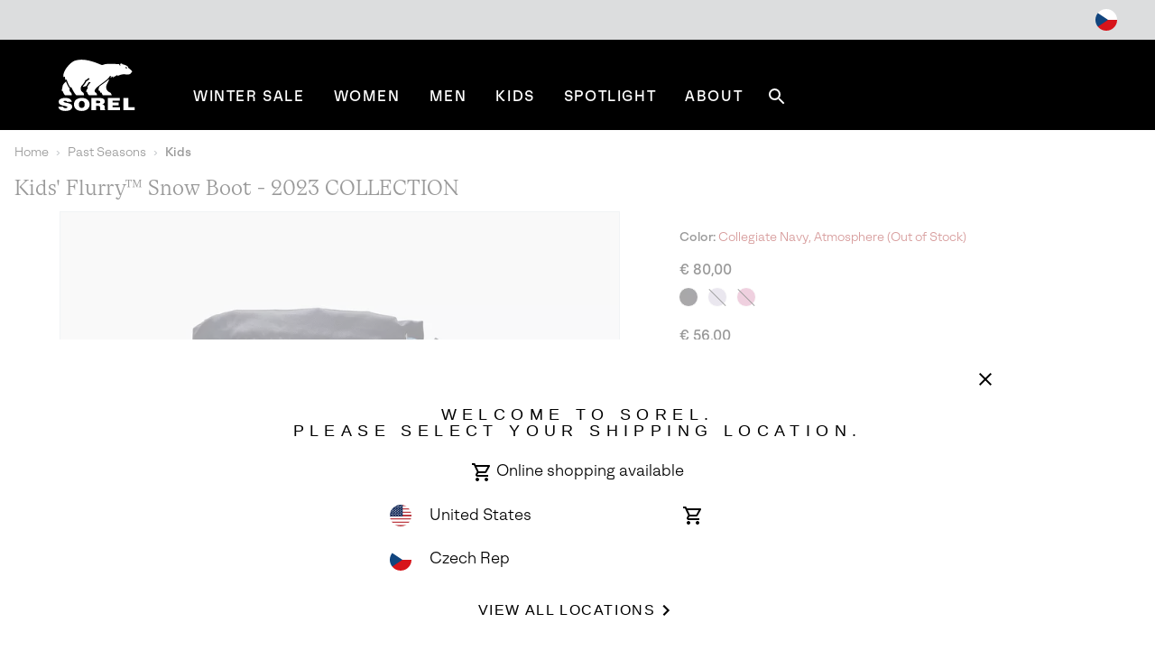

--- FILE ---
content_type: text/html;charset=UTF-8
request_url: https://www.sorelfootwear.cz/en_CZ/1855252.html?dwvar_1855252_color=464&dwvar_1855252_size=11&quantity=1
body_size: 70555
content:
<!DOCTYPE html>
<html lang="en">
<head>


    
        
        
    


<script>
    (function () {
        
        var _digitalData = {"pageInstanceID":"Kids' Flurry™ Snow Boot - 2023 COLLECTION | Sorel - Production","page":{"pageInfo":{"pageName":"Kids' Flurry™ Snow Boot - 2023 COLLECTION | Sorel","pageType":"Product Details","pageErrorURL":"","siteError":"","productsOnPage":[],"locale":"en_CZ","siteID":"Sorel_INT","department":null,"subCategory1":null,"subCategory2":null,"pageHier":"Past Seasons:Kids","domain":"sorelfootwear.cz","subDomain":"www","language":"en","country":"CZ","environment":"Production"},"attributes":{"SiteID":"Sorel_INT","currency":"EUR"},"form":{"registrationType":"registrationStart"},"product":{"productInfo":{"prodName":"Kids' Flurry™ Snow Boot - 2023 COLLECTION","prodSKU":"192660539652","prodCategory":"Kids","prodBrand":"Sorel","categoryID":"bf-earlybird,sale,sale-kids,sale-kids-shopall,sale-kids-boots,blackfriday-snow-boots,summer-days,summer-sale-kids,private-sales-kids,summer-sale,summer-private-sale,blackfriday-kids,winter-sale,kids-winter-sale,winter-sale-kids-shopall,winter-sale-kids-snow,winter-sale-snow-boots,","prodLocale":"Sorel CZ","productColorName":"Collegiate Navy, Atmosphere","prodImage":"https://media.sorel.com/i/sorel/1855252_464_f?w=768&h=806&fmt=auto","productStyleNumber":"185525246411","productSizeChart":"Kids-Footwear-Children","prodHref":"https://www.sorelfootwear.cz/en_CZ/192660539652.html","prodDescription":"Children's Flurry™ Boot - Supreme warmth for deep snow with wind- and water-resistant upper and felt inner boot","prodPrice":null,"prodRatingImg":"https://www.sorelfootwear.cz/on/demandware.static/-/Library-Sites-library-sor/default/dwccb51f1e/images/stars/rating-4_7.jpg","productReviewAvg":4.655,"prodReviewCount":171,"prodInventory":0,"prodOrigPrice":56,"prodDiscPerc":null,"prodMfSKU":"1855252","isSaleItem":"No","prodDiscAmt":0,"productColorCode":"464"}}},"user":{"customerType":"Guest","isAuthenticated":false,"isEmployee":false,"customerGroups":"Everyone|Unregistered","sfccCampaignId":null,"campaign":null,"userAgent":"Mozilla/5.0 (Macintosh; Intel Mac OS X 10_15_7) AppleWebKit/537.36 (KHTML, like Gecko) Chrome/131.0.0.0 Safari/537.36; ClaudeBot/1.0; +claudebot@anthropic.com)","IP":"18.222.136.174","SoftwareVersion":"6.2.0","customerCareAgent":false,"newCustomer":1,"sfccId":"abf1hsLwO5KFUeF7c0TbWDDPu3","sfccSessionID":"7gsgJgVJWWabguCzV8cji3u63FGwhvyiOD8=","abTestParticipation":null,"deviceFormFactor":"Desk","visitorCountryCode":"US","loggedIn":false}} || {};

        Object.defineProperty(window, 'digitalData', {
            get: function() {
                return _digitalData;
            },
            set: function(value) {
                if (value === _digitalData) { 
                    return;
                }

                var error = new Error('window.digitalData should not be set directly, it should only be amended by setting child properties');
                console.error(error);
                _digitalData = value;
            }
        });

        
        var _clientData = {
            site: {
                id: 'Sorel_INT',
                locale: 'en_CZ'
            },
            page: {
                authRequiredToAccessPage: false,
            }
        };

        Object.defineProperty(window, 'clientData', {
            get: function() {
                return _clientData;
            },
            set: function(value) {
                if (value === _clientData) { 
                    return;
                }

                var error = new Error('window.clientData should not be set directly, it should only be amended by setting child properties');
                console.error(error);
                _clientData = value;
            }
        });
    }());
</script>

    

    <script class="js-data-layer-script" data-user-specific-data-url="/on/demandware.store/Sites-Sorel_INT-Site/en_CZ/Dtm-UserSpecificDataLayer">
        if (!window.resources) {
            window.resources = {};
        }

        
        window.resources.dataLayer = {
            singleReferralDomains: ["facebook.com","instagram.com","snapchat.com","pinterest.com","google.com","bing.com","yahoo.com","searchiqnet.com","trafficsafe.net","safevisitors.net"]
        };
    </script>








<meta charset="UTF-8" />
<meta http-equiv="x-ua-compatible" content="ie=edge" />
<meta name="viewport" content="width=device-width, initial-scale=1" />

    


    <!-- CSP Meta Tag last modified October 23, 2025 15:46:00 PST. Place this snippet in the HEAD tag of your website before any LINK or SCRIPT tags -->

<meta http-equiv="Content-Security-Policy" content="default-src https: 'self' 'unsafe-inline' 'unsafe-eval' members.cj.com int-ds-shared-1.monetate.org *.247-inc.net 247-inc.net ca.assist.247-inc.net columbia.ca.assist.247-inc.net tie.247-inc.net *.quantummetric.com *.amplience.net 'unsafe-inline' 'unsafe-eval'; worker-src blob:; child-src blob *.acuityplatform.com ipredictive.com adform.net 112.2o7.net everesttech.net demdex.net adobedtm.com assets.adobetm.com *.scene7.com scene7.com tt.omtrdc.net *.typekit.net typekit.net advertising.com *.adyen.com adyen.com amazon-adsystem.com s3.amazonaws.com *.amazonaws.com amazonaws.com adnxs.com atdmt.com azureedge.net *.feedmagnet.com api.bazaarvoice.com apps.bazaarvoice.com feedmagnet.com network.bazaarvoice.com nexus.bazaarvoice.com reviews.bazaarvoice.com display.ugc.bazaarvoice.com ugc.bazaarvoice.com curations.bazaarvoice.com bazaarvoice.com bidswitch.net bat.bing.com bing.com btttag.com columbiasportswear13531z.btttag.com d.btttag.com *.bluecore.app *.bluecore.com api.bluecore.com bluecore.app bluecore.com bluekai.com *.braintreegateway.com bugsnag.com cloudflare.com cloudfront.net d1af033869koo7.cloudfront.net *.columbiasportswear.co.uk columbia.com smetrics.columbia.com demandware.net *.emjcd.com emjcd.com couponcabin.com cquotient.com e.cquotient.com p.cquotient.com criteo.com criteo.net da.us.criteo.net us.criteo.com va.us.criteo.net *.curalate.com curalate.com edge.curalate.com dotomi.com g.doubleclick.net googleads.g.doubleclick.net doubleclick.net fls.doubleclick.net dstillery.com media6degrees.com connect.facebook.net facebook.com facebook.net *.sspinc.io columbia.sspinc.io fit-predictor.net sspinc.io fontawesome.com api2.fonts.com *.foursixty.com foursixty.com edge.fullstory.com fullstory.com rs.fullstory.com adservice.google.com google.ae google.at google.be google.bs google.ca google.ch google.cl google.co.cr google.co.id google.co.il google.co.in google.co.kr google.co.nz google.co.th google.co.uk google.co.ve google.co.vi google.co.za google.com google.com.ar google.com.au google.com.bo google.com.br google.com.bz google.com.co google.com.do google.com.ec google.com.eg google.com.hk google.com.mx google.com.my google.com.ng google.com.pa google.com.pe google.com.ph google.com.pk google.com.pr google.com.py google.com.sg google.com.sv google.com.tr google.com.tw google.com.ua google.com.uy google.com.vn google.cz google.de google.dk google.es google.fi google.fr google.hn google.ie google.is google.it google.jo google.lk google.lt google.md google.nl google.rs google.se google.sk google.tt googlesyndication.com gstatic.com googleadservices.com googleapis.com maps.googleapis.com googletagmanager.com google-analytics.com honey.io joinhoney.com *.hotjar.com hotjar.com hotjar.io static.hotjar.com casalemedia.com instagram.com jquery.com *.klarnacdn.net js.klarna.com *.klarnaservices.com evt-na.klarnaservices.com na-library.klarnaservices.com locally.com *.microsoft.com microsoft.com *.monetate.net d.monetate.net se.monetate.net mountainhardwear.ca mountainhardwear.com cdn.cookielaw.org cookielaw.org agkn.com bam.nr-data.net js-agent.newrelic.com newrelic.com nr-data.net onetrust.com outbrain.com *.braintree-api.com *.paypal.com *.paypalobjects.com braintree-api.com paypal.com paypalobjects.com sandbox.paypal.com pinimg.com pinterest.com prana.com view.publitas.com pubmatic.com rlcdn.com rubiconproject.com *.krxd.net krxd.net *.scarabresearch.com cdn.scarabresearch.com sharethrough.com smartadserver.com *.sc-static.net *.snapchat.com sc-static.net tr.snapchat.com sorel.com taboola.com tapad.com teads.tv *.tiktok.com analytics.tiktok.com adsrvr.org 3lift.com *.truefitcorp.com staging.truefitcorp.com truefitcorp.com *.turn.com turn.com *.adstk.io *.onetrust.io *.px-client.net ad.smaato.net adstk.io client.perimeterx.net collector-pxlkxie7oj.px-cloud.net fast.fonts.net onetrust.io px-client.net vimeo.com vimeocdn.com yahoo.com analytics.yahoo.com youtube.com ytimg.com *.zdassets.com *.zendesk.com zdassets.com zendesk.com *.zopim.com zopim.com *.perimeterx.net perimeterx.net data: blob:; img-src 'self' https: *.qualtrics.com members.cj.com int-ds-shared-1.monetate.org *.247-inc.net 247-inc.net ca.assist.247-inc.net columbia.ca.assist.247-inc.net tie.247-inc.net *.acuityplatform.com acuityplatform.com *.ipredictive.com ipredictive.com *.adform.net adform.net 112.2o7.net *.everesttech.net everesttech.net *.demdex.net demdex.net *.adobedtm.com adobedtm.com assets.adobetm.com *.112.2o7.net *.scene7.com columbia.scene7.com scene7.com tt.omtrdc.net *.typekit.net typekit.net *.advertising.com advertising.com *.adyen.com adyen.com ads.yieldmo.com *.amazon-adsystem.com amazon-adsystem.com s3.amazonaws.com *.amazonaws.com amazonaws.com *.adnxs.com adnxs.com *.atdmt.com atdmt.com *.azureedge.net azureedge.net *.feedmagnet.com api.bazaarvoice.com apps.bazaarvoice.com feedmagnet.com network.bazaarvoice.com nexus.bazaarvoice.com reviews.bazaarvoice.com display.ugc.bazaarvoice.com ugc.bazaarvoice.com curations.bazaarvoice.com *.bazaarvoice.com bazaarvoice.com *.bidswitch.net bidswitch.net *.bing.com bat.bing.com bing.com *.btttag.com btttag.com columbiasportswear13531z.btttag.com d.btttag.com *.bluecore.app *.bluecore.com api.bluecore.com bluecore.app bluecore.com *.bluekai.com bluekai.com *.braintreegateway.com braintreegateway.com *.bugsnag.com bugsnag.com creativecdn.com ciuvo.com *.cloudflare.com cloudflare.com *.cloudfront.net cloudfront.net d1af033869koo7.cloudfront.net *.columbia.com *.columbiasportswear.at *.columbiasportswear.be *.columbiasportswear.ca *.columbiasportswear.co.uk *.columbiasportswear.de *.columbiasportswear.es *.columbiasportswear.fi *.columbiasportswear.fr *.columbiasportswear.ie *.columbiasportswear.it *.columbiasportswear.nl columbia.com columbiasportswear.at columbiasportswear.be columbiasportswear.ca columbiasportswear.co.uk columbiasportswear.de columbiasportswear.es columbiasportswear.fi columbiasportswear.fr columbiasportswear.ie columbiasportswear.it columbiasportswear.nl smetrics.columbia.com *.demandware.net demandware.net *.emjcd.com emjcd.com coupert.com *.couponcabin.com couponcabin.com *.cquotient.com cquotient.com e.cquotient.com p.cquotient.com *.criteo.com *.criteo.net criteo.com criteo.net da.us.criteo.net us.criteo.com va.us.criteo.net *.curalate.com curalate.com edge.curalate.com *.dotomi.com dotomi.com g.doubleclick.net googleads.g.doubleclick.net *.doubleclick.net doubleclick.net fls.doubleclick.net *.dstillery.com *.media6degrees.com dstillery.com media6degrees.com *.facebook.com *.facebook.net connect.facebook.net facebook.com facebook.net *.sspinc.io columbia.sspinc.io fit-predictor.net sspinc.io *.fontawesome.com fontawesome.com api2.fonts.com fonts.com fonts.net *.foursixty.com foursixty.com *.fullstory.com edge.fullstory.com fullstory.com rs.fullstory.com *.google.at *.google.be *.google.ca *.google.com *.google.de *.google.es *.google.fi *.google.fr *.google.ie *.google.it *.google.nl *.googlesyndication.com *.gstatic.com adservice.google.com google.ae google.at google.be google.bs google.ca google.ch google.cl google.co.cr google.co.id google.co.il google.co.in google.co.kr google.co.nz google.co.th google.co.uk google.co.ve google.co.vi google.co.za google.com google.com.ar google.com.au google.com.bo google.com.br google.com.bz google.com.co google.com.do google.com.ec google.com.eg google.com.hk google.com.mx google.com.my google.com.ng google.com.pa google.com.pe google.com.ph google.com.pk google.com.pr google.com.py google.com.sg google.com.sv google.com.tr google.com.tw google.com.ua google.com.uy google.com.vn google.cz google.de google.dk google.es google.fi google.fr google.hn google.ie google.is google.it google.jo google.lk google.lt google.md google.nl google.rs google.se google.sk google.tt googlesyndication.com gstatic.com *.googleadservices.com googleadservices.com *.googleapis.com googleapis.com maps.googleapis.com *.googletagmanager.com googletagmanager.com *.google-analytics.com google-analytics.com *.honey.io *.joinhoney.com honey.io joinhoney.com px-cloud.net *.hotjar.com *.hotjar.io hotjar.com hotjar.io static.hotjar.com ibotta.com instok.org *.casalemedia.com casalemedia.com *.instagram.com instagram.com *.jquery.com jquery.com *.klarnacdn.net js.klarna.com *.klarnaservices.com evt-na.klarnaservices.com klarnacdn.net klarnaservices.com na-library.klarnaservices.com playground.klarnaservices.com *.linksynergy.com linksynergy.com *.locally.com locally.com loom.com mathtag.com partner.mediawallahscript.com *.microsoft.com microsoft.com *.monetate.net d.monetate.net monetate.net se.monetate.net *.mountainhardwear.ca *.mountainhardwear.com mountainhardwear.ca mountainhardwear.com *.cookielaw.org cdn.cookielaw.org cookielaw.org *.agkn.com agkn.com *.newrelic.com *.nr-data.net bam.nr-data.net js-agent.newrelic.com newrelic.com nr-data.net *.onetrust.com onetrust.com *.outbrain.com outbrain.com *.braintree-api.com *.paypal.com *.paypalobjects.com braintree-api.com paypal.com paypalobjects.com sandbox.paypal.com *.pinimg.com *.pinterest.com pinimg.com pinterest.com *.prana.com prana.com view.publitas.com *.pubmatic.com pubmatic.com contextweb.com *.jrs5.com *.nxtck.com *.rakuten.com jrs5.com nxtck.com rakuten.com rmp.rakuten.com *.rlcdn.com rlcdn.com *.rubiconproject.com rubiconproject.com *.krxd.net krxd.net *.scarabresearch.com cdn.scarabresearch.com scarabresearch.com securedvisit.com *.sharethrough.com sharethrough.com sitescout.com *.smartadserver.com smartadserver.com *.sc-static.net *.snapchat.com sc-static.net snapchat.com tr.snapchat.com *.sorel.at *.sorel.com *.sorel.fi *.sorel.ie *.sorel.it *.sorelfootwear.ca *.sorelfootwear.de *.sorelfootwear.es *.sorelfootwear.fr *.sorelfootwear.nl sorel.at sorel.com sorel.fi sorel.ie sorel.it sorelfootwear.ca sorelfootwear.co.uk sorelfootwear.de sorelfootwear.es sorelfootwear.fr sorelfootwear.nl srv.stackadapt.com *.taboola.com taboola.com *.tapad.com tapad.com *.teads.tv teads.tv *.tiktok.com analytics.tiktok.com tiktok.com *.adsrvr.org adsrvr.org tradedoubler.com tremorhub.com *.3lift.com 3lift.com *.truefitcorp.com staging.truefitcorp.com truefitcorp.com affirm.com *.turn.com turn.com *.adstk.io *.lgw.io *.onetrust.io *.px-cdn.net *.px-client.net *.pxchk.net ad.smaato.net adstk.io client.perimeterx.net collector-pxlkxie7oj.px-cloud.net fast.fonts.net lgw.io onetrust.io px-cdn.net px-client.net pxchk.net *.vimeo.com *.vimeocdn.com vimeo.com vimeocdn.com *.yahoo.com yahoo.com analytics.yahoo.com *.youtube.com *.ytimg.com youtube.com ytimg.com *.zdassets.com *.zendesk.com zdassets.com zendesk.com *.zoovu.com *.zopim.com zopim.com *.perimeterx.net perimeterx.net data: blob:; font-src 'self' https: members.cj.com int-ds-shared-1.monetate.org *.247-inc.net 247-inc.net ca.assist.247-inc.net columbia.ca.assist.247-inc.net tie.247-inc.net *.acuityplatform.com acuityplatform.com *.ipredictive.com ipredictive.com *.adform.net adform.net 112.2o7.net *.everesttech.net everesttech.net *.demdex.net demdex.net *.adobedtm.com adobedtm.com assets.adobetm.com *.scene7.com scene7.com tt.omtrdc.net *.typekit.net typekit.net *.advertising.com advertising.com *.adyen.com adyen.com ads.yieldmo.com *.amazon-adsystem.com amazon-adsystem.com s3.amazonaws.com *.amazonaws.com amazonaws.com *.adnxs.com adnxs.com *.atdmt.com atdmt.com *.azureedge.net azureedge.net *.feedmagnet.com api.bazaarvoice.com apps.bazaarvoice.com feedmagnet.com network.bazaarvoice.com nexus.bazaarvoice.com reviews.bazaarvoice.com display.ugc.bazaarvoice.com ugc.bazaarvoice.com curations.bazaarvoice.com *.bazaarvoice.com bazaarvoice.com *.bidswitch.net bidswitch.net *.bing.com bat.bing.com bing.com *.btttag.com btttag.com columbiasportswear13531z.btttag.com d.btttag.com *.bluecore.app *.bluecore.com api.bluecore.com bluecore.app bluecore.com *.bluekai.com bluekai.com *.braintreegateway.com braintreegateway.com *.bugsnag.com bugsnag.com creativecdn.com ciuvo.com *.cloudflare.com cloudflare.com *.cloudfront.net cloudfront.net d1af033869koo7.cloudfront.net *.columbia.com *.columbiasportswear.at *.columbiasportswear.be *.columbiasportswear.ca *.columbiasportswear.co.uk *.columbiasportswear.de *.columbiasportswear.es *.columbiasportswear.fi *.columbiasportswear.fr *.columbiasportswear.ie *.columbiasportswear.it *.columbiasportswear.nl columbia.com columbiasportswear.at columbiasportswear.be columbiasportswear.ca columbiasportswear.co.uk columbiasportswear.de columbiasportswear.es columbiasportswear.fi columbiasportswear.fr columbiasportswear.ie columbiasportswear.it columbiasportswear.nl smetrics.columbia.com *.demandware.net demandware.net *.emjcd.com emjcd.com coupert.com *.couponcabin.com couponcabin.com *.cquotient.com cquotient.com e.cquotient.com p.cquotient.com *.criteo.com *.criteo.net criteo.com criteo.net da.us.criteo.net us.criteo.com va.us.criteo.net *.curalate.com curalate.com edge.curalate.com *.dotomi.com dotomi.com g.doubleclick.net googleads.g.doubleclick.net *.doubleclick.net doubleclick.net fls.doubleclick.net *.dstillery.com *.media6degrees.com dstillery.com media6degrees.com *.facebook.com *.facebook.net connect.facebook.net facebook.com facebook.net *.sspinc.io columbia.sspinc.io fit-predictor.net sspinc.io *.fontawesome.com fontawesome.com api2.fonts.com fonts.com fonts.net *.foursixty.com foursixty.com *.fullstory.com edge.fullstory.com fullstory.com rs.fullstory.com *.google.at *.google.be *.google.ca *.google.com *.google.de *.google.es *.google.fi *.google.fr *.google.ie *.google.it *.google.nl *.googlesyndication.com *.gstatic.com adservice.google.com google.ae google.at google.be google.bs google.ca google.ch google.cl google.co.cr google.co.id google.co.il google.co.in google.co.kr google.co.nz google.co.th google.co.uk google.co.ve google.co.vi google.co.za google.com google.com.ar google.com.au google.com.bo google.com.br google.com.bz google.com.co google.com.do google.com.ec google.com.eg google.com.hk google.com.mx google.com.my google.com.ng google.com.pa google.com.pe google.com.ph google.com.pk google.com.pr google.com.py google.com.sg google.com.sv google.com.tr google.com.tw google.com.ua google.com.uy google.com.vn google.cz google.de google.dk google.es google.fi google.fr google.hn google.ie google.is google.it google.jo google.lk google.lt google.md google.nl google.rs google.se google.sk google.tt googlesyndication.com gstatic.com *.googleadservices.com googleadservices.com *.googleapis.com googleapis.com maps.googleapis.com *.googletagmanager.com googletagmanager.com *.google-analytics.com google-analytics.com *.honey.io *.joinhoney.com honey.io joinhoney.com px-cloud.net *.hotjar.com *.hotjar.io hotjar.com hotjar.io static.hotjar.com ibotta.com instok.org *.casalemedia.com casalemedia.com *.instagram.com instagram.com *.jquery.com jquery.com *.klarnacdn.net js.klarna.com *.klarnaservices.com evt-na.klarnaservices.com klarnacdn.net klarnaservices.com na-library.klarnaservices.com playground.klarnaservices.com *.linksynergy.com linksynergy.com *.locally.com locally.com loom.com mathtag.com *.microsoft.com microsoft.com *.monetate.net d.monetate.net monetate.net se.monetate.net *.mountainhardwear.ca *.mountainhardwear.com mountainhardwear.ca mountainhardwear.com *.cookielaw.org cdn.cookielaw.org cookielaw.org *.agkn.com agkn.com *.newrelic.com *.nr-data.net bam.nr-data.net js-agent.newrelic.com newrelic.com nr-data.net *.onetrust.com onetrust.com *.outbrain.com outbrain.com *.braintree-api.com *.paypal.com *.paypalobjects.com braintree-api.com paypal.com paypalobjects.com sandbox.paypal.com *.pinimg.com *.pinterest.com pinimg.com pinterest.com *.prana.com prana.com view.publitas.com *.pubmatic.com pubmatic.com contextweb.com *.jrs5.com *.nxtck.com *.rakuten.com jrs5.com nxtck.com rakuten.com rmp.rakuten.com *.rlcdn.com rlcdn.com *.rubiconproject.com rubiconproject.com *.krxd.net krxd.net *.scarabresearch.com cdn.scarabresearch.com scarabresearch.com securedvisit.com *.sharethrough.com sharethrough.com sitescout.com *.smartadserver.com smartadserver.com *.sc-static.net *.snapchat.com sc-static.net snapchat.com tr.snapchat.com *.sorel.at *.sorel.com *.sorel.fi *.sorel.ie *.sorel.it *.sorelfootwear.ca *.sorelfootwear.de *.sorelfootwear.es *.sorelfootwear.fr *.sorelfootwear.nl sorel.at sorel.com sorel.fi sorel.ie sorel.it sorelfootwear.ca sorelfootwear.co.uk sorelfootwear.de sorelfootwear.es sorelfootwear.fr sorelfootwear.nl srv.stackadapt.com *.taboola.com taboola.com *.tapad.com tapad.com *.teads.tv teads.tv *.tiktok.com analytics.tiktok.com tiktok.com ad.tpmn.co.kr *.adsrvr.org adsrvr.org tradedoubler.com tremorhub.com *.3lift.com 3lift.com *.truefitcorp.com staging.truefitcorp.com truefitcorp.com affirm.com *.turn.com turn.com *.adstk.io *.lgw.io *.onetrust.io *.px-cdn.net *.px-client.net *.pxchk.net ad.smaato.net adstk.io client.perimeterx.net collector-pxlkxie7oj.px-cloud.net fast.fonts.net lgw.io onetrust.io px-cdn.net px-client.net pxchk.net *.vimeo.com *.vimeocdn.com vimeo.com vimeocdn.com *.yahoo.com yahoo.com analytics.yahoo.com *.youtube.com *.ytimg.com youtube.com ytimg.com *.zdassets.com *.zendesk.com zdassets.com zendesk.com barracuda-assets.zoovu.com *.zopim.com zopim.com barracuda-cdn.zoovu.com *.perimeterx.net perimeterx.net data: blob:; frame-src https: 'self' 'unsafe-inline' 'unsafe-eval' *.quantummetric.com *.amplience.net *.qualtrics.com members.cj.com int-ds-shared-1.monetate.org *.247-inc.net 247-inc.net ca.assist.247-inc.net columbia.ca.assist.247-inc.net tie.247-inc.net *.acuityplatform.com ipredictive.com adform.net 112.2o7.net everesttech.net demdex.net adobedtm.com assets.adobetm.com *.scene7.com scene7.com tt.omtrdc.net *.typekit.net typekit.net advertising.com *.adyen.com adyen.com amazon-adsystem.com s3.amazonaws.com *.amazonaws.com amazonaws.com adnxs.com atdmt.com azureedge.net *.feedmagnet.com api.bazaarvoice.com apps.bazaarvoice.com feedmagnet.com network.bazaarvoice.com nexus.bazaarvoice.com reviews.bazaarvoice.com display.ugc.bazaarvoice.com ugc.bazaarvoice.com curations.bazaarvoice.com bazaarvoice.com bidswitch.net bat.bing.com bing.com btttag.com columbiasportswear13531z.btttag.com d.btttag.com *.bluecore.app *.bluecore.com api.bluecore.com bluecore.app bluecore.com bluekai.com *.braintreegateway.com bugsnag.com cloudflare.com cloudfront.net d1af033869koo7.cloudfront.net *.columbiasportswear.co.uk columbia.com smetrics.columbia.com demandware.net *.emjcd.com emjcd.com couponcabin.com cquotient.com e.cquotient.com p.cquotient.com criteo.com criteo.net da.us.criteo.net us.criteo.com va.us.criteo.net *.curalate.com curalate.com edge.curalate.com dotomi.com g.doubleclick.net googleads.g.doubleclick.net doubleclick.net fls.doubleclick.net dstillery.com media6degrees.com connect.facebook.net facebook.com facebook.net *.sspinc.io columbia.sspinc.io fit-predictor.net sspinc.io fontawesome.com api2.fonts.com *.foursixty.com foursixty.com edge.fullstory.com fullstory.com rs.fullstory.com adservice.google.com google.ae google.at google.be google.bs google.ca google.ch google.cl google.co.cr google.co.id google.co.il google.co.in google.co.kr google.co.nz google.co.th google.co.uk google.co.ve google.co.vi google.co.za google.com google.com.ar google.com.au google.com.bo google.com.br google.com.bz google.com.co google.com.do google.com.ec google.com.eg google.com.hk google.com.mx google.com.my google.com.ng google.com.pa google.com.pe google.com.ph google.com.pk google.com.pr google.com.py google.com.sg google.com.sv google.com.tr google.com.tw google.com.ua google.com.uy google.com.vn google.cz google.de google.dk google.es google.fi google.fr google.hn google.ie google.is google.it google.jo google.lk google.lt google.md google.nl google.rs google.se google.sk google.tt googlesyndication.com gstatic.com googleadservices.com googleapis.com maps.googleapis.com googletagmanager.com google-analytics.com honey.io joinhoney.com *.hotjar.com hotjar.com hotjar.io static.hotjar.com casalemedia.com  instagram.com jquery.com *.klarnacdn.net js.klarna.com *.klarnaservices.com evt-na.klarnaservices.com na-library.klarnaservices.com locally.com *.mczbf.com mczbf.com *.microsoft.com microsoft.com *.monetate.net d.monetate.net se.monetate.net mountainhardwear.ca mountainhardwear.com cdn.cookielaw.org cookielaw.org agkn.com bam.nr-data.net js-agent.newrelic.com newrelic.com nr-data.net onetrust.com outbrain.com *.braintree-api.com *.paypal.com *.paypalobjects.com braintree-api.com paypal.com paypalobjects.com sandbox.paypal.com pinimg.com pinterest.com prana.com view.publitas.com pubmatic.com rlcdn.com rubiconproject.com *.krxd.net krxd.net *.scarabresearch.com cdn.scarabresearch.com sharethrough.com smartadserver.com *.sc-static.net *.snapchat.com sc-static.net tr.snapchat.com sorel.com taboola.com tapad.com teads.tv *.tiktok.com analytics.tiktok.com adsrvr.org 3lift.com *.truefitcorp.com staging.truefitcorp.com truefitcorp.com *.turn.com turn.com *.adstk.io *.onetrust.io *.px-client.net ad.smaato.net adstk.io client.perimeterx.net collector-pxlkxie7oj.px-cloud.net fast.fonts.net onetrust.io px-client.net vimeo.com vimeocdn.com yahoo.com analytics.yahoo.com youtube.com ytimg.com *.zdassets.com *.zendesk.com zdassets.com zendesk.com *.zopim.com zopim.com *.perimeterx.net perimeterx.net data: blob:; script-src 'self' 'unsafe-inline' 'unsafe-eval' *.my.site.com *.quantummetric.com *.amplience.net cdn.attn.tv creatives.attn.tv events.attentivemobile.com events.attentivemobile.com https://*.qualtrics.com http://121.244.33.98 http://182.73.124.150 trk.lgw.io *.lgw.io members.cj.com int-ds-shared-1.monetate.org *.247-inc.net 247-inc.net ca.assist.247-inc.net columbia.ca.assist.247-inc.net tie.247-inc.net *.acuityplatform.com acuityplatform.com *.ipredictive.com ipredictive.com *.adform.net adform.net 112.2o7.net *.everesttech.net everesttech.net *.demdex.net demdex.net *.adobedtm.com adobedtm.com assets.adobetm.com *.scene7.com scene7.com rezync.com live.rezync.com cloudwaysapps.com api.lightboxcdn.com lightboxcdn.com *.boomtrain.com tt.omtrdc.net *.typekit.net typekit.net *.advertising.com advertising.com *.adyen.com adyen.com ads.yieldmo.com *.amazon-adsystem.com amazon-adsystem.com s3.amazonaws.com *.amazonaws.com amazonaws.com *.adnxs.com adnxs.com *.atdmt.com atdmt.com *.azureedge.net azureedge.net *.feedmagnet.com api.bazaarvoice.com apps.bazaarvoice.com feedmagnet.com network.bazaarvoice.com nexus.bazaarvoice.com reviews.bazaarvoice.com display.ugc.bazaarvoice.com ugc.bazaarvoice.com curations.bazaarvoice.com *.bazaarvoice.com bazaarvoice.com *.bidswitch.net bidswitch.net *.bing.com bat.bing.com bing.com *.btttag.com btttag.com columbiasportswear13531z.btttag.com d.btttag.com *.bluecore.app *.bluecore.com api.bluecore.com bluecore.app bluecore.com *.bluekai.com bluekai.com bfx-objects.prd.borderfree.com depot.prd.borderfree.com global.prd.borderfree.com *.braintreegateway.com braintreegateway.com *.bugsnag.com bugsnag.com creativecdn.com ciuvo.com *.rewardstyle.com ln-rules.rewardstyle.com *.cloudflare.com cloudflare.com *.cloudfront.net cloudfront.net d1af033869koo7.cloudfront.net *.columbia.com *.columbiasportswear.at *.columbiasportswear.be *.columbiasportswear.ca *.columbiasportswear.co.uk *.columbiasportswear.de *.columbiasportswear.es *.columbiasportswear.fi *.columbiasportswear.fr *.columbiasportswear.ie *.columbiasportswear.it *.columbiasportswear.nl columbia.com columbiasportswear.at columbiasportswear.be columbiasportswear.ca columbiasportswear.co.uk columbiasportswear.de columbiasportswear.es columbiasportswear.fi columbiasportswear.fr columbiasportswear.ie columbiasportswear.it columbiasportswear.nl smetrics.columbia.com *.demandware.net demandware.net *.emjcd.com emjcd.com coupert.com *.couponcabin.com couponcabin.com *.cquotient.com cquotient.com e.cquotient.com p.cquotient.com *.criteo.com *.criteo.net ade.clmbtech.com criteo-partners.tremorhub.com criteo.com criteo.net da.us.criteo.net https://tracker.adreadyclick.com us.criteo.com va.us.criteo.net *.curalate.com curalate.com edge.curalate.com *.dotomi.com dotomi.com g.doubleclick.net googleads.g.doubleclick.net *.doubleclick.net doubleclick.net fls.doubleclick.net *.dstillery.com *.media6degrees.com dstillery.com media6degrees.com *.facebook.com *.facebook.net connect.facebook.net facebook.com facebook.net *.sspinc.io columbia.sspinc.io fit-predictor.net sspinc.io *.fontawesome.com fontawesome.com api2.fonts.com fonts.com fonts.net *.foursixty.com foursixty.com mpsnare.iesnare.com *.fullstory.com edge.fullstory.com fullstory.com rs.fullstory.com *.google.at *.google.be *.google.ca *.google.com *.google.de *.google.es *.google.fi *.google.fr *.google.ie *.google.it *.google.nl *.googlesyndication.com *.gstatic.com adservice.google.com google.ae google.at google.be google.bs google.ca google.ch google.cl google.co.cr google.co.id google.co.il google.co.in google.co.kr google.co.nz google.co.th google.co.uk google.co.ve google.co.vi google.co.za google.com google.com.ar google.com.au google.com.bo google.com.br google.com.bz google.com.co google.com.do google.com.ec google.com.eg google.com.hk google.com.mx google.com.my google.com.ng google.com.pa google.com.pe google.com.ph google.com.pk google.com.pr google.com.py google.com.sg google.com.sv google.com.tr google.com.tw google.com.ua google.com.uy google.com.vn google.cz google.de google.dk google.es google.fi google.fr google.hn google.ie google.is google.it google.jo google.lk google.lt google.md google.nl google.rs google.se google.sk google.tt googlesyndication.com gstatic.com *.googleadservices.com googleadservices.com *.googleapis.com googleapis.com maps.googleapis.com *.googletagmanager.com googletagmanager.com *.google-analytics.com google-analytics.com *.honey.io *.joinhoney.com honey.io joinhoney.com px-cloud.net *.hotjar.com *.hotjar.io hotjar.com hotjar.io static.hotjar.com ibotta.com utt.impactcdn.com instok.org ad.360yield.com *.casalemedia.com casalemedia.com *.instagram.com instagram.com matching.ivitrack.com *.jquery.com jquery.com *.klarnacdn.net js.klarna.com *.klarnaservices.com evt-na.klarnaservices.com klarnacdn.net klarnaservices.com na-library.klarnaservices.com playground.klarnaservices.com *.playground.klarna.com *.linksynergy.com linksynergy.com *.locally.com locally.com loom.com *.mczbf.com mczbf.com contextual.media.net mathtag.com exchange.mediavine.com *.microsoft.com microsoft.com *.monetate.net d.monetate.net monetate.net se.monetate.net *.mountainhardwear.ca *.mountainhardwear.com mountainhardwear.ca mountainhardwear.com *.cookielaw.org cdn.cookielaw.org cookielaw.org jadserve.postrelease.com *.agkn.com agkn.com *.newrelic.com *.nr-data.net bam.nr-data.net js-agent.newrelic.com newrelic.com nr-data.net visitor.omnitagjs.com *.onetrust.com onetrust.com *.outbrain.com outbrain.com *.braintree-api.com *.paypal.com *.paypalobjects.com braintree-api.com paypal.com paypalobjects.com sandbox.paypal.com *.pinimg.com *.pinterest.com pinimg.com pinterest.com *.prana.com prana.com view.publitas.com *.pubmatic.com pubmatic.com contextweb.com *.jrs5.com *.nxtck.com *.rakuten.com jrs5.com nxtck.com rakuten.com rmp.rakuten.com *.rlcdn.com rlcdn.com trends.revcontent.com *.rubiconproject.com rubiconproject.com *.krxd.net krxd.net *.scarabresearch.com cdn.scarabresearch.com scarabresearch.com securedvisit.com *.sharethrough.com sharethrough.com sitescout.com *.smartadserver.com smartadserver.com *.sc-static.net *.snapchat.com sc-static.net snapchat.com tr.snapchat.com *.sorel.at *.sorel.com *.sorel.fi *.sorel.ie *.sorel.it *.sorelfootwear.ca *.sorelfootwear.de *.sorelfootwear.es *.sorelfootwear.fr *.sorelfootwear.nl sorel.at sorel.com sorel.fi sorel.ie sorel.it sorelfootwear.ca sorelfootwear.co.uk sorelfootwear.de sorelfootwear.es sorelfootwear.fr sorelfootwear.nl srv.stackadapt.com *.taboola.com taboola.com *.tapad.com tapad.com *.teads.tv teads.tv *.tiktok.com analytics.tiktok.com tiktok.com ad.tpmn.co.kr *.adsrvr.org adsrvr.org swrap.tradedoubler.com tradedoubler.com tremorhub.com *.3lift.com 3lift.com *.truefitcorp.com staging.truefitcorp.com truefitcorp.com affirm.com *.turn.com turn.com *.adstk.io *.lgw.io *.onetrust.io *.px-cdn.net *.px-client.net *.pxchk.net ad.smaato.net adstk.io client.perimeterx.net collector-pxlkxie7oj.px-cloud.net fast.fonts.net lgw.io onetrust.io party.spockee.io px-cdn.net px-client.net pxchk.net s.ad.smaato.net *.vimeo.com *.vimeocdn.com vimeo.com vimeocdn.com *.yahoo.com yahoo.com analytics.yahoo.com sync-criteo.ads.yieldmo.com *.youtube.com *.ytimg.com youtube.com ytimg.com *.zdassets.com *.zendesk.com zdassets.com zendesk.com *.zopim.com zopim.com api-barracuda.zoovu.com barracuda-cdn.zoovu.com *.perimeterx.net perimeterx.net data: blob:; script-src-elem 'self' 'unsafe-inline' 'unsafe-eval' *.my.site.com *.quantummetric.com *.amplience.net cdn.attn.tv creatives.attn.tv events.attentivemobile.com events.attentivemobile.com https://*.qualtrics.com http://121.244.33.98 http://182.73.124.150 trk.lgw.io *.lgw.io members.cj.com int-ds-shared-1.monetate.org *.247-inc.net 247-inc.net ca.assist.247-inc.net columbia.ca.assist.247-inc.net tie.247-inc.net *.acuityplatform.com acuityplatform.com *.ipredictive.com ipredictive.com *.adform.net adform.net 112.2o7.net *.everesttech.net everesttech.net *.demdex.net demdex.net *.adobedtm.com adobedtm.com assets.adobetm.com *.scene7.com scene7.com rezync.com live.rezync.com cloudwaysapps.com api.lightboxcdn.com lightboxcdn.com *.boomtrain.com tt.omtrdc.net *.typekit.net typekit.net *.advertising.com advertising.com *.adyen.com adyen.com ads.yieldmo.com *.amazon-adsystem.com amazon-adsystem.com s3.amazonaws.com *.amazonaws.com amazonaws.com *.adnxs.com adnxs.com *.atdmt.com atdmt.com *.azureedge.net azureedge.net *.feedmagnet.com api.bazaarvoice.com apps.bazaarvoice.com feedmagnet.com network.bazaarvoice.com nexus.bazaarvoice.com reviews.bazaarvoice.com display.ugc.bazaarvoice.com ugc.bazaarvoice.com curations.bazaarvoice.com *.bazaarvoice.com bazaarvoice.com *.bidswitch.net bidswitch.net *.bing.com bat.bing.com bing.com *.btttag.com btttag.com columbiasportswear13531z.btttag.com d.btttag.com *.bluecore.app *.bluecore.com api.bluecore.com bluecore.app bluecore.com *.bluekai.com bluekai.com bfx-objects.prd.borderfree.com depot.prd.borderfree.com global.prd.borderfree.com *.braintreegateway.com braintreegateway.com *.bugsnag.com bugsnag.com creativecdn.com ciuvo.com *.rewardstyle.com ln-rules.rewardstyle.com *.cloudflare.com cloudflare.com *.cloudfront.net cloudfront.net d1af033869koo7.cloudfront.net *.columbia.com *.columbiasportswear.at *.columbiasportswear.be *.columbiasportswear.ca *.columbiasportswear.co.uk *.columbiasportswear.de *.columbiasportswear.es *.columbiasportswear.fi *.columbiasportswear.fr *.columbiasportswear.ie *.columbiasportswear.it *.columbiasportswear.nl columbia.com columbiasportswear.at columbiasportswear.be columbiasportswear.ca columbiasportswear.co.uk columbiasportswear.de columbiasportswear.es columbiasportswear.fi columbiasportswear.fr columbiasportswear.ie columbiasportswear.it columbiasportswear.nl smetrics.columbia.com *.demandware.net demandware.net *.emjcd.com emjcd.com coupert.com *.couponcabin.com couponcabin.com *.cquotient.com cquotient.com e.cquotient.com p.cquotient.com *.criteo.com *.criteo.net ade.clmbtech.com criteo-partners.tremorhub.com criteo.com criteo.net da.us.criteo.net https://tracker.adreadyclick.com us.criteo.com va.us.criteo.net *.curalate.com curalate.com edge.curalate.com *.dotomi.com dotomi.com g.doubleclick.net googleads.g.doubleclick.net *.doubleclick.net doubleclick.net fls.doubleclick.net *.dstillery.com *.media6degrees.com dstillery.com media6degrees.com *.facebook.com *.facebook.net connect.facebook.net facebook.com facebook.net *.sspinc.io columbia.sspinc.io fit-predictor.net sspinc.io *.fontawesome.com fontawesome.com api2.fonts.com fonts.com fonts.net *.foursixty.com foursixty.com mpsnare.iesnare.com *.fullstory.com edge.fullstory.com fullstory.com rs.fullstory.com *.google.at *.google.be *.google.ca *.google.com *.google.de *.google.es *.google.fi *.google.fr *.google.ie *.google.it *.google.nl *.googlesyndication.com *.gstatic.com adservice.google.com google.ae google.at google.be google.bs google.ca google.ch google.cl google.co.cr google.co.id google.co.il google.co.in google.co.kr google.co.nz google.co.th google.co.uk google.co.ve google.co.vi google.co.za google.com google.com.ar google.com.au google.com.bo google.com.br google.com.bz google.com.co google.com.do google.com.ec google.com.eg google.com.hk google.com.mx google.com.my google.com.ng google.com.pa google.com.pe google.com.ph google.com.pk google.com.pr google.com.py google.com.sg google.com.sv google.com.tr google.com.tw google.com.ua google.com.uy google.com.vn google.cz google.de google.dk google.es google.fi google.fr google.hn google.ie google.is google.it google.jo google.lk google.lt google.md google.nl google.rs google.se google.sk google.tt googlesyndication.com gstatic.com *.googleadservices.com googleadservices.com *.googleapis.com googleapis.com maps.googleapis.com *.googletagmanager.com googletagmanager.com *.google-analytics.com google-analytics.com *.honey.io *.joinhoney.com honey.io joinhoney.com px-cloud.net *.hotjar.com *.hotjar.io hotjar.com hotjar.io static.hotjar.com ibotta.com utt.impactcdn.com instok.org ad.360yield.com *.casalemedia.com casalemedia.com *.instagram.com instagram.com matching.ivitrack.com *.jquery.com jquery.com *.klarnacdn.net js.klarna.com *.klarnaservices.com evt-na.klarnaservices.com klarnacdn.net klarnaservices.com na-library.klarnaservices.com playground.klarnaservices.com *.playground.klarna.com *.linksynergy.com linksynergy.com *.locally.com locally.com loom.com *.mczbf.com mczbf.com contextual.media.net mathtag.com exchange.mediavine.com *.microsoft.com microsoft.com *.monetate.net d.monetate.net monetate.net se.monetate.net *.mountainhardwear.ca *.mountainhardwear.com mountainhardwear.ca mountainhardwear.com *.cookielaw.org cdn.cookielaw.org cookielaw.org jadserve.postrelease.com *.agkn.com agkn.com *.newrelic.com *.nr-data.net bam.nr-data.net js-agent.newrelic.com newrelic.com nr-data.net visitor.omnitagjs.com *.onetrust.com onetrust.com *.outbrain.com outbrain.com *.braintree-api.com *.paypal.com *.paypalobjects.com braintree-api.com paypal.com paypalobjects.com sandbox.paypal.com *.pinimg.com *.pinterest.com pinimg.com pinterest.com *.prana.com prana.com view.publitas.com *.pubmatic.com pubmatic.com contextweb.com *.jrs5.com *.nxtck.com *.rakuten.com jrs5.com nxtck.com rakuten.com rmp.rakuten.com *.rlcdn.com rlcdn.com trends.revcontent.com *.rubiconproject.com rubiconproject.com *.krxd.net krxd.net *.scarabresearch.com cdn.scarabresearch.com scarabresearch.com securedvisit.com *.sharethrough.com sharethrough.com sitescout.com *.smartadserver.com smartadserver.com *.sc-static.net *.snapchat.com sc-static.net snapchat.com tr.snapchat.com *.sorel.at *.sorel.com *.sorel.fi *.sorel.ie *.sorel.it *.sorelfootwear.ca *.sorelfootwear.de *.sorelfootwear.es *.sorelfootwear.fr *.sorelfootwear.nl sorel.at sorel.com sorel.fi sorel.ie sorel.it sorelfootwear.ca sorelfootwear.co.uk sorelfootwear.de sorelfootwear.es sorelfootwear.fr sorelfootwear.nl srv.stackadapt.com *.taboola.com taboola.com *.tapad.com tapad.com *.teads.tv teads.tv *.tiktok.com analytics.tiktok.com tiktok.com ad.tpmn.co.kr *.adsrvr.org adsrvr.org swrap.tradedoubler.com tradedoubler.com tremorhub.com *.3lift.com 3lift.com *.truefitcorp.com staging.truefitcorp.com truefitcorp.com affirm.com *.turn.com turn.com *.adstk.io *.lgw.io *.onetrust.io *.px-cdn.net *.px-client.net *.pxchk.net ad.smaato.net adstk.io client.perimeterx.net collector-pxlkxie7oj.px-cloud.net fast.fonts.net lgw.io onetrust.io party.spockee.io px-cdn.net px-client.net pxchk.net s.ad.smaato.net *.vimeo.com *.vimeocdn.com vimeo.com vimeocdn.com *.yahoo.com yahoo.com analytics.yahoo.com sync-criteo.ads.yieldmo.com *.youtube.com *.ytimg.com youtube.com ytimg.com *.zdassets.com *.zendesk.com zdassets.com zendesk.com *.zopim.com zopim.com api-barracuda.zoovu.com barracuda-cdn.zoovu.com *.perimeterx.net perimeterx.net data: blob:; style-src 'self' 'unsafe-inline' *.my.site.com members.cj.com int-ds-shared-1.monetate.org *.247-inc.net 247-inc.net ca.assist.247-inc.net columbia.ca.assist.247-inc.net tie.247-inc.net *.acuityplatform.com acuityplatform.com *.ipredictive.com ipredictive.com *.adform.net adform.net 112.2o7.net *.everesttech.net everesttech.net *.demdex.net demdex.net *.adobedtm.com adobedtm.com assets.adobetm.com *.scene7.com scene7.com tt.omtrdc.net *.typekit.net typekit.net *.advertising.com advertising.com *.adyen.com adyen.com ads.yieldmo.com *.amazon-adsystem.com amazon-adsystem.com s3.amazonaws.com *.amazonaws.com amazonaws.com *.adnxs.com adnxs.com *.atdmt.com atdmt.com *.azureedge.net azureedge.net *.feedmagnet.com api.bazaarvoice.com apps.bazaarvoice.com feedmagnet.com network.bazaarvoice.com nexus.bazaarvoice.com reviews.bazaarvoice.com display.ugc.bazaarvoice.com ugc.bazaarvoice.com curations.bazaarvoice.com *.bazaarvoice.com bazaarvoice.com *.bidswitch.net bidswitch.net *.bing.com bat.bing.com bing.com *.btttag.com btttag.com columbiasportswear13531z.btttag.com d.btttag.com *.bluecore.app *.bluecore.com api.bluecore.com bluecore.app bluecore.com *.bluekai.com bluekai.com bfx-objects.prd.borderfree.com *.braintreegateway.com braintreegateway.com *.bugsnag.com bugsnag.com creativecdn.com ciuvo.com *.cloudflare.com cloudflare.com *.cloudfront.net cloudfront.net d1af033869koo7.cloudfront.net *.columbia.com *.columbiasportswear.at *.columbiasportswear.be *.columbiasportswear.ca *.columbiasportswear.co.uk *.columbiasportswear.de *.columbiasportswear.es *.columbiasportswear.fi *.columbiasportswear.fr *.columbiasportswear.ie *.columbiasportswear.it *.columbiasportswear.nl columbia.com columbiasportswear.at columbiasportswear.be columbiasportswear.ca columbiasportswear.co.uk columbiasportswear.de columbiasportswear.es columbiasportswear.fi columbiasportswear.fr columbiasportswear.ie columbiasportswear.it columbiasportswear.nl smetrics.columbia.com *.demandware.net demandware.net *.emjcd.com emjcd.com coupert.com *.couponcabin.com couponcabin.com *.cquotient.com cquotient.com e.cquotient.com p.cquotient.com *.criteo.com *.criteo.net criteo.com criteo.net da.us.criteo.net us.criteo.com va.us.criteo.net *.curalate.com curalate.com edge.curalate.com *.dotomi.com dotomi.com g.doubleclick.net googleads.g.doubleclick.net *.doubleclick.net doubleclick.net fls.doubleclick.net *.dstillery.com *.media6degrees.com dstillery.com media6degrees.com *.facebook.com *.facebook.net connect.facebook.net facebook.com facebook.net *.sspinc.io columbia.sspinc.io fit-predictor.net sspinc.io *.fontawesome.com fontawesome.com api2.fonts.com fonts.com fonts.net *.foursixty.com foursixty.com *.fullstory.com edge.fullstory.com fullstory.com rs.fullstory.com *.google.at *.google.be *.google.ca *.google.com *.google.de *.google.es *.google.fi *.google.fr *.google.ie *.google.it *.google.nl *.googlesyndication.com *.gstatic.com adservice.google.com google.ae google.at google.be google.bs google.ca google.ch google.cl google.co.cr google.co.id google.co.il google.co.in google.co.kr google.co.nz google.co.th google.co.uk google.co.ve google.co.vi google.co.za google.com google.com.ar google.com.au google.com.bo google.com.br google.com.bz google.com.co google.com.do google.com.ec google.com.eg google.com.hk google.com.mx google.com.my google.com.ng google.com.pa google.com.pe google.com.ph google.com.pk google.com.pr google.com.py google.com.sg google.com.sv google.com.tr google.com.tw google.com.ua google.com.uy google.com.vn google.cz google.de google.dk google.es google.fi google.fr google.hn google.ie google.is google.it google.jo google.lk google.lt google.md google.nl google.rs google.se google.sk google.tt googlesyndication.com gstatic.com *.googleadservices.com googleadservices.com *.googleapis.com googleapis.com maps.googleapis.com *.googletagmanager.com googletagmanager.com *.google-analytics.com google-analytics.com *.honey.io *.joinhoney.com honey.io joinhoney.com px-cloud.net *.hotjar.com *.hotjar.io hotjar.com hotjar.io static.hotjar.com ibotta.com instok.org *.casalemedia.com casalemedia.com *.instagram.com instagram.com *.jquery.com jquery.com *.klarnacdn.net js.klarna.com *.klarnaservices.com evt-na.klarnaservices.com klarnacdn.net klarnaservices.com na-library.klarnaservices.com playground.klarnaservices.com *.linksynergy.com linksynergy.com *.locally.com locally.com loom.com mathtag.com *.microsoft.com microsoft.com *.monetate.net d.monetate.net monetate.net se.monetate.net *.mountainhardwear.ca *.mountainhardwear.com mountainhardwear.ca mountainhardwear.com *.cookielaw.org cdn.cookielaw.org cookielaw.org *.agkn.com agkn.com *.newrelic.com *.nr-data.net bam.nr-data.net js-agent.newrelic.com newrelic.com nr-data.net *.onetrust.com onetrust.com *.outbrain.com outbrain.com *.braintree-api.com *.paypal.com *.paypalobjects.com braintree-api.com paypal.com paypalobjects.com sandbox.paypal.com *.pinimg.com *.pinterest.com pinimg.com pinterest.com *.prana.com prana.com view.publitas.com *.pubmatic.com pubmatic.com contextweb.com *.jrs5.com *.nxtck.com *.rakuten.com jrs5.com nxtck.com rakuten.com rmp.rakuten.com *.rlcdn.com rlcdn.com *.rubiconproject.com rubiconproject.com *.krxd.net krxd.net *.scarabresearch.com cdn.scarabresearch.com scarabresearch.com securedvisit.com *.sharethrough.com sharethrough.com sitescout.com *.smartadserver.com smartadserver.com *.sc-static.net *.snapchat.com sc-static.net snapchat.com tr.snapchat.com *.sorel.at *.sorel.com *.sorel.fi *.sorel.ie *.sorel.it *.sorelfootwear.ca *.sorelfootwear.de *.sorelfootwear.es *.sorelfootwear.fr *.sorelfootwear.nl sorel.at sorel.com sorel.fi sorel.ie sorel.it sorelfootwear.ca sorelfootwear.co.uk sorelfootwear.de sorelfootwear.es sorelfootwear.fr sorelfootwear.nl srv.stackadapt.com *.taboola.com taboola.com *.tapad.com tapad.com *.teads.tv teads.tv *.tiktok.com analytics.tiktok.com tiktok.com *.adsrvr.org adsrvr.org tradedoubler.com tremorhub.com *.3lift.com 3lift.com *.truefitcorp.com staging.truefitcorp.com truefitcorp.com affirm.com *.turn.com turn.com *.adstk.io *.lgw.io *.onetrust.io *.px-cdn.net *.px-client.net *.pxchk.net ad.smaato.net adstk.io client.perimeterx.net collector-pxlkxie7oj.px-cloud.net fast.fonts.net lgw.io onetrust.io px-cdn.net px-client.net pxchk.net *.vimeo.com *.vimeocdn.com vimeo.com vimeocdn.com *.yahoo.com yahoo.com analytics.yahoo.com *.youtube.com *.ytimg.com youtube.com ytimg.com *.zdassets.com *.zendesk.com zdassets.com zendesk.com *.zopim.com zopim.com *.zoovu.com barracuda-experience.zoovu.com barracuda-assets.zoovu.com qa-experience.zoovu.com barracuda-cdn.zoovu.com *.perimeterx.net perimeterx.net data: blob:; style-src-elem 'self' 'unsafe-inline' *.my.site.com members.cj.com int-ds-shared-1.monetate.org *.247-inc.net 247-inc.net ca.assist.247-inc.net columbia.ca.assist.247-inc.net tie.247-inc.net *.acuityplatform.com acuityplatform.com *.ipredictive.com ipredictive.com *.adform.net adform.net 112.2o7.net *.everesttech.net everesttech.net *.demdex.net demdex.net *.adobedtm.com adobedtm.com assets.adobetm.com *.scene7.com scene7.com rezync.com live.rezync.com cloudwaysapps.com api.lightboxcdn.com lightboxcdn.com *.boomtrain.com tt.omtrdc.net *.typekit.net typekit.net *.advertising.com advertising.com *.adyen.com adyen.com ads.yieldmo.com *.amazon-adsystem.com amazon-adsystem.com s3.amazonaws.com *.amazonaws.com amazonaws.com *.adnxs.com adnxs.com *.atdmt.com atdmt.com *.azureedge.net azureedge.net *.feedmagnet.com api.bazaarvoice.com apps.bazaarvoice.com feedmagnet.com network.bazaarvoice.com nexus.bazaarvoice.com reviews.bazaarvoice.com display.ugc.bazaarvoice.com ugc.bazaarvoice.com curations.bazaarvoice.com *.bazaarvoice.com bazaarvoice.com *.bidswitch.net bidswitch.net *.bing.com bat.bing.com bing.com *.btttag.com btttag.com columbiasportswear13531z.btttag.com d.btttag.com *.bluecore.app *.bluecore.com api.bluecore.com bluecore.app bluecore.com *.bluekai.com bluekai.com bfx-objects.prd.borderfree.com *.braintreegateway.com braintreegateway.com *.bugsnag.com bugsnag.com creativecdn.com ciuvo.com *.cloudflare.com cloudflare.com *.cloudfront.net cloudfront.net d1af033869koo7.cloudfront.net *.columbia.com *.columbiasportswear.at *.columbiasportswear.be *.columbiasportswear.ca *.columbiasportswear.co.uk *.columbiasportswear.de *.columbiasportswear.es *.columbiasportswear.fi *.columbiasportswear.fr *.columbiasportswear.ie *.columbiasportswear.it *.columbiasportswear.nl columbia.com columbiasportswear.at columbiasportswear.be columbiasportswear.ca columbiasportswear.co.uk columbiasportswear.de columbiasportswear.es columbiasportswear.fi columbiasportswear.fr columbiasportswear.ie columbiasportswear.it columbiasportswear.nl smetrics.columbia.com *.demandware.net demandware.net *.emjcd.com emjcd.com coupert.com *.couponcabin.com couponcabin.com *.cquotient.com cquotient.com e.cquotient.com p.cquotient.com *.criteo.com *.criteo.net criteo.com criteo.net da.us.criteo.net us.criteo.com va.us.criteo.net *.curalate.com curalate.com edge.curalate.com *.dotomi.com dotomi.com g.doubleclick.net googleads.g.doubleclick.net *.doubleclick.net doubleclick.net fls.doubleclick.net *.dstillery.com *.media6degrees.com dstillery.com media6degrees.com *.facebook.com *.facebook.net connect.facebook.net facebook.com facebook.net *.sspinc.io columbia.sspinc.io fit-predictor.net sspinc.io *.fontawesome.com fontawesome.com api2.fonts.com fonts.com fonts.net *.foursixty.com foursixty.com *.fullstory.com edge.fullstory.com fullstory.com rs.fullstory.com *.google.at *.google.be *.google.ca *.google.com *.google.de *.google.es *.google.fi *.google.fr *.google.ie *.google.it *.google.nl *.googlesyndication.com *.gstatic.com adservice.google.com google.ae google.at google.be google.bs google.ca google.ch google.cl google.co.cr google.co.id google.co.il google.co.in google.co.kr google.co.nz google.co.th google.co.uk google.co.ve google.co.vi google.co.za google.com google.com.ar google.com.au google.com.bo google.com.br google.com.bz google.com.co google.com.do google.com.ec google.com.eg google.com.hk google.com.mx google.com.my google.com.ng google.com.pa google.com.pe google.com.ph google.com.pk google.com.pr google.com.py google.com.sg google.com.sv google.com.tr google.com.tw google.com.ua google.com.uy google.com.vn google.cz google.de google.dk google.es google.fi google.fr google.hn google.ie google.is google.it google.jo google.lk google.lt google.md google.nl google.rs google.se google.sk google.tt googlesyndication.com gstatic.com *.googleadservices.com googleadservices.com *.googleapis.com googleapis.com maps.googleapis.com *.googletagmanager.com googletagmanager.com *.google-analytics.com google-analytics.com *.honey.io *.joinhoney.com honey.io joinhoney.com px-cloud.net *.hotjar.com *.hotjar.io hotjar.com hotjar.io static.hotjar.com ibotta.com instok.org *.casalemedia.com casalemedia.com *.instagram.com instagram.com *.jquery.com jquery.com *.klarnacdn.net js.klarna.com *.klarnaservices.com evt-na.klarnaservices.com klarnacdn.net klarnaservices.com na-library.klarnaservices.com playground.klarnaservices.com *.linksynergy.com linksynergy.com *.locally.com locally.com loom.com mathtag.com *.microsoft.com microsoft.com *.monetate.net d.monetate.net monetate.net se.monetate.net *.mountainhardwear.ca *.mountainhardwear.com mountainhardwear.ca mountainhardwear.com *.cookielaw.org cdn.cookielaw.org cookielaw.org *.agkn.com agkn.com *.newrelic.com *.nr-data.net bam.nr-data.net js-agent.newrelic.com newrelic.com nr-data.net *.onetrust.com onetrust.com *.outbrain.com outbrain.com *.braintree-api.com *.paypal.com *.paypalobjects.com braintree-api.com paypal.com paypalobjects.com sandbox.paypal.com *.pinimg.com *.pinterest.com pinimg.com pinterest.com *.prana.com prana.com view.publitas.com *.pubmatic.com pubmatic.com contextweb.com *.jrs5.com *.nxtck.com *.rakuten.com jrs5.com nxtck.com rakuten.com rmp.rakuten.com *.rlcdn.com rlcdn.com *.rubiconproject.com rubiconproject.com *.krxd.net krxd.net *.scarabresearch.com cdn.scarabresearch.com scarabresearch.com securedvisit.com *.sharethrough.com sharethrough.com sitescout.com *.smartadserver.com smartadserver.com *.sc-static.net *.snapchat.com sc-static.net snapchat.com tr.snapchat.com *.sorel.at *.sorel.com *.sorel.fi *.sorel.ie *.sorel.it *.sorelfootwear.ca *.sorelfootwear.de *.sorelfootwear.es *.sorelfootwear.fr *.sorelfootwear.nl sorel.at sorel.com sorel.fi sorel.ie sorel.it sorelfootwear.ca sorelfootwear.co.uk sorelfootwear.de sorelfootwear.es sorelfootwear.fr sorelfootwear.nl srv.stackadapt.com *.taboola.com taboola.com *.tapad.com tapad.com *.teads.tv teads.tv *.tiktok.com analytics.tiktok.com tiktok.com *.adsrvr.org adsrvr.org tradedoubler.com tremorhub.com *.3lift.com 3lift.com *.truefitcorp.com staging.truefitcorp.com truefitcorp.com affirm.com *.turn.com turn.com *.adstk.io *.lgw.io *.onetrust.io *.px-cdn.net *.px-client.net *.pxchk.net ad.smaato.net adstk.io client.perimeterx.net collector-pxlkxie7oj.px-cloud.net fast.fonts.net lgw.io onetrust.io px-cdn.net px-client.net pxchk.net *.vimeo.com *.vimeocdn.com vimeo.com vimeocdn.com *.yahoo.com yahoo.com analytics.yahoo.com *.youtube.com *.ytimg.com youtube.com ytimg.com *.zdassets.com *.zendesk.com zdassets.com zendesk.com *.zopim.com zopim.com *.zoovu.com barracuda-experience.zoovu.com qa-experience.zoovu.com barracuda-assets.zoovu.com barracuda-cdn.zoovu.com *.perimeterx.net perimeterx.net data: blob:; connect-src 'self' https: ws: *.quantummetric.com *.amplience.net cdn.attn.tv creatives.attn.tv events.attentivemobile.com events.attentivemobile.com http://121.244.33.98 http://182.73.124.150 members.cj.com *.247-inc.net 247-inc.net ca.assist.247-inc.net columbia.ca.assist.247-inc.net tie.247-inc.net *.acuityplatform.com ipredictive.com adform.net 112.2o7.net everesttech.net demdex.net adobedtm.com assets.adobetm.com *.scene7.com columbiaprana.112.2o7.net columbiapranadev.112.2o7.net scene7.com tt.omtrdc.net *.typekit.net typekit.net advertising.com data.adxcel-ec2.com *.adyen.com adyen.com amazon-adsystem.com s3.amazonaws.com *.amazonaws.com amazonaws.com adnxs.com atdmt.com azureedge.net *.feedmagnet.com api.bazaarvoice.com apps.bazaarvoice.com feedmagnet.com network.bazaarvoice.com nexus.bazaarvoice.com reviews.bazaarvoice.com display.ugc.bazaarvoice.com ugc.bazaarvoice.com curations.bazaarvoice.com bazaarvoice.com rh.nexus.bazaarvoice.com bidswitch.net bat.bing.com bing.com btttag.com columbiasportswear13531z.btttag.com d.btttag.com *.bluecore.app *.bluecore.com api.bluecore.com bluecore.app bluecore.com bluekai.com *.braintreegateway.com bugsnag.com cloudflare.com cloudfront.net d1af033869koo7.cloudfront.net *.columbiasportswear.co.uk capi.columbiasportswear.ca columbia.com smetrics.columbia.com demandware.net *.emjcd.com emjcd.com couponcabin.com cquotient.com e.cquotient.com p.cquotient.com ade.clmbtech.com criteo-partners.tremorhub.com criteo.com criteo.net da.us.criteo.net pixelconnector.adready.com tracker.adreadyclick.com us.criteo.com va.us.criteo.net *.curalate.com curalate.com edge.curalate.com dotomi.com g.doubleclick.net googleads.g.doubleclick.net doubleclick.net fls.doubleclick.net dstillery.com media6degrees.com connect.facebook.net facebook.com facebook.net *.sspinc.io columbia.sspinc.io fit-predictor.net sspinc.io fontawesome.com api2.fonts.com *.foursixty.com foursixty.com edge.fullstory.com fullstory.com rs.fullstory.com adservice.google.com google.ae google.at google.be google.bs google.ca google.ch google.cl google.co.cr google.co.id google.co.il google.co.in google.co.kr google.co.nz google.co.th google.co.uk google.co.ve google.co.vi google.co.za google.com google.com.ar google.com.au google.com.bo google.com.br google.com.bz google.com.co google.com.do google.com.ec google.com.eg google.com.hk google.com.mx google.com.my google.com.ng google.com.pa google.com.pe google.com.ph google.com.pk google.com.pr google.com.py google.com.sg google.com.sv google.com.tr google.com.tw google.com.ua google.com.uy google.com.vn google.cz google.de google.dk google.es google.fi google.fr google.hn google.ie google.is google.it google.jo google.lk google.lt google.md google.nl google.rs google.se google.sk google.tt googlesyndication.com gstatic.com googleadservices.com googleapis.com maps.googleapis.com googletagmanager.com google-analytics.com honey.io joinhoney.com *.hotjar.com hotjar.com hotjar.io static.hotjar.com ad.360yield.com casalemedia.com instagram.com matching.ivitrack.com jquery.com *.klarnacdn.net js.klarna.com *.klarnaservices.com evt-na.klarnaservices.com na-library.klarnaservices.com i.liadm.com locally.com *.mczbf.com mczbf.com contextual.media.net exchange.mediavine.com *.microsoft.com microsoft.com *.monetate.net d.monetate.net se.monetate.net capi.mountainhardwear.com mountainhardwear.ca mountainhardwear.com cdn.cookielaw.org cookielaw.org jadserve.postrelease.com agkn.com bam.nr-data.net js-agent.newrelic.com newrelic.com nr-data.net visitor.omnitagjs.com geolocation.onetrust.com onetrust.com privacyportal.onetrust.com outbrain.com *.braintree-api.com *.paypal.com *.paypalobjects.com braintree-api.com paypal.com paypalobjects.com sandbox.paypal.com b.px-cdn.net ct.pinterest.com pinimg.com pinterest.com capi.prana.com prana.com view.publitas.com pubmatic.com rlcdn.com trends.revcontent.com devt.revlifter.com rubiconproject.com *.krxd.net krxd.net *.scarabresearch.com cdn.scarabresearch.com sharethrough.com smartadserver.com *.sc-static.net *.snapchat.com sc-static.net tr.snapchat.com capi.sorel.com capi.sorelfootwear.ca capi.sorelfootwear.co.uk sorel.com tg.socdm.com taboola.com tapad.com teads.tv *.tiktok.com analytics.tiktok.com adsrvr.org 3lift.com *.truefitcorp.com staging.truefitcorp.com truefitcorp.com *.turn.com turn.com *.adstk.io *.onetrust.io *.px-client.net ad.smaato.net adstk.io client.perimeterx.net collector-pxlkxie7oj.px-cloud.net fast.fonts.net onetrust.io px-client.net s.ad.smaato.net vimeo.com vimeocdn.com yahoo.com analytics.yahoo.com sync-criteo.ads.yieldmo.com youtube.com ytimg.com *.zdassets.com *.zendesk.com zdassets.com zendesk.com *.zopim.com widget-mediator.zopim.com zopim.com api-barracuda.zoovu.com barracuda-cdn.zoovu.com *.perimeterx.net perimeterx.net data: blob:; upgrade-insecure-requests;" />

<script>try{var _bttErrorListener=_bttErrorListener||function(b,c){var d=[],e=[];b.addEventListener&&b.addEventListener("error",function(a){"undefined"==typeof _bttErr?d.push(a):_bttErr.capture(a.message,a.filename,a.lineno,a.colno,a.error)});c.addEventListener&&c.addEventListener("securitypolicyviolation",function(a){"undefined"==typeof _bttErr?e.push([a.blockedURI,a.lineNumber,+new Date,a.sourceFile]):_bttErr.captSec(a.blockedURI,a.lineNumber,+new Date,a.sourceFile)});return{get:function(a){return"a"==a?d:e}}}(window,document)}catch(b){_bttErrorListener=void 0};</script>

<!-- End Blue Triangle CSP Meta Tag-->



<script>
    window.resources = window.resources || {};
    window.resources.emailRegex = "^[\w.%+\-]+@[\w.\-]+\.[\w]{2,6}$";
</script>


    

<meta property="og:type" content="website" />

<meta property="og:title" content="Kids' Flurry&trade; Snow Boot - 2023 COLLECTION | " />

<meta property="og:locale" content="en_CZ" />

<meta property="twitter:card" content="summary_large_image" />

<meta property="twitter:title" content="Kids' Flurry&trade; Snow Boot - 2023 COLLECTION | " />

<meta property="og:description" content="Let them enjoy the winter wonderland in this top-selling boot." />

<meta property="twitter:description" content="Let them enjoy the winter wonderland in this top-selling boot." />

<meta property="og:image" content="https://media.sorel.com/i/sorel/1855252_464_f?w=768&amp;h=806&amp;fmt=auto" />

<meta property="og:url" content="/en_CZ/192660539652.html" />




    <!-- Human / PerimeterX script for mitigating malicious 3rd party scripts and bots -->
    
<script>
    window._pxAppId = 'PXeqmf49uM';
</script>


<script  src="/on/demandware.store/Sites-Sorel_INT-Site/en_CZ/PXFP-Handle?src=eqmf49uM%2finit%2ejs" async></script>










    <title>Kids&#x27; Flurry™ Snow Boot - 2023 COLLECTION | </title>


    <meta name="description" content="Let them enjoy the winter wonderland in this top-selling boot."/>


    <meta name="keywords" content=""/>
















<script>
    var imgAlt = "A great image is on the way. Please check back later.";
    var creditCardLabel = "label.order.creditcard.label";
    var amountLabel = "label.order.payment.info.amount";
    var greaterRewardsLabel = "label.order.loyaltyrewards.label";
    var homeLanguage = "en";
    var currentLanguage = "_en".toUpperCase();
    window.IsKiosk = false;

    
    if (currentLanguage !== '_DE' && currentLanguage !== '_FR' && currentLanguage !== '_ES' && currentLanguage !== '_IT') {
        currentLanguage = '';
    }
    var pageType = '';

    
    if (typeof resources === 'undefined') {
        var resources = {};
    }

    resources.images = {
        retinaEnabled: "false",
        placeholderImgLarge: "https://media.sorel.com/i/sorel/ImagePlaceholder_SOR" + currentLanguage,
        gridImageAppend:  "?w=375\x26h=394\x26fmt=auto",
        pdpProductImgAppend:  "?w=768\x26h=806\x26fmt=auto",
        hiresImgUrlParams:  "?w=1280\x26h=1344\x26fmt=auto",
        pdpThumbImgAppend:  "?w=375\x26fmt=auto",
        placeholderImgAlt: "A great image is on the way. Please check back later.",
        imageCDNBaseURL: "https:\/\/media.sorel.com\/i\/sorel\/",
        videoCDNBaseURL: "https:\/\/media.sorel.com\/v\/sorel\/",
        posterCDNBaseURL: "https:\/\/media.sorel.com\/v\/sorel\/",
        videoTranscodingSuffix: "\/mp4_720p"
    };


    
    var unformattedDomainSuggestions = 'columbia.com,mountainhardwear.com,prana.com,sorel.com';
    resources.emailSuggestion = {
        enabled: true,
        additionalDomains: unformattedDomainSuggestions.split(','),
        text: {
            prompt:'Did you mean',
            fix:'Yes, Fix it'
        }
    };

    
    
    resources.progressiveProfiling = {
        profilingEnabled: false,
        profilingStepsUrl: "/on/demandware.store/Sites-Sorel_INT-Site/en_CZ/ProgressiveProfiling-ProfilingSteps",
        profilingEditPreferenceUrl: "/on/demandware.store/Sites-Sorel_INT-Site/en_CZ/ProgressiveProfiling-EditPreference",
        profilingProgress: "/on/demandware.store/Sites-Sorel_INT-Site/en_CZ/ProgressiveProfiling-Progress",
        text: {
            title: "alert.title",
            complete: "alert.complete.account",
            saved: "alert.saved",
            completeButton: "step.button.complete"
        }
    };

    

    resources.account = {
        logoutURL: "/on/demandware.store/Sites-Sorel_INT-Site/en_CZ/Login-Logout"
    };

    resources.cart = {
        removeProduct: 'Remove Product?',
        removeProductBody: 'Are you sure you want to remove the following product from the cart?',
        removeBonusProductBody: 'won’t be added back automatically, but you can add it again later if you change your mind.',
        removeButton: 'Remove',
        removeButtonBonusProduct: 'Remove',
        cancelButton: 'Cancel',
        cancelButtonBonusProduct: 'Keep Product',
        saveForLater: 'Save For Later',
        saveForLaterUrl: '/on/demandware.store/Sites-Sorel_INT-Site/en_CZ/Cart-SaveForLaterProductLineItem',
        approachingDiscountsText: 'See Details',
        maxDiscountAlerts: '3'
    };
</script>









    <link rel="canonical" href="https://www.sorelfootwear.cz/en_CZ/1855252.html"/>



<link rel="icon" href="/on/demandware.static/Sites-Sorel_INT-Site/-/default/dw13696ec3/images/favicon.ico" type="image/x-icon" sizes="32x32" />
<link rel="icon" href="/on/demandware.static/Sites-Sorel_INT-Site/-/default/dw4e64b4c8/images/icon.svg" type="image/svg+xml" />

<link rel="apple-touch-icon" href="/on/demandware.static/Sites-Sorel_INT-Site/-/default/dwde8d68a8/images/apple-touch-icon.png" />

<link rel="manifest" href="/on/demandware.static/Sites-Sorel_INT-Site/-/default/dw698d86fc/images/manifest.webmanifest" />


    <link rel="preload" href="/on/demandware.static/Sites-Sorel_INT-Site/-/default/dw937ac156/fonts/MaterialIcons-Sharp.woff2" as="font" type="font/woff2" crossorigin/>
    <style type="text/css">
        @font-face {
            font-family: "Material Icons Sharp";
            src:
                url("/on/demandware.static/Sites-Sorel_INT-Site/-/default/dw937ac156/fonts/MaterialIcons-Sharp.woff2") format("woff2"),
                url("/on/demandware.static/Sites-Sorel_INT-Site/-/en_CZ/v1769914387061/fonts/MaterialIcons-sharp.woff") format("woff");
            font-weight: normal;
            font-style: normal;
            font-display: optional;
        }
    </style>

<link rel="preload" href="/on/demandware.static/Sites-Sorel_INT-Site/-/default/dwf14600f1/fonts/Sorel-Frontier-Regular.woff2" as="font" type="font/woff2" crossorigin/>
<link rel="preload" href="/on/demandware.static/Sites-Sorel_INT-Site/-/default/dw368b12fd/fonts/Sorel-Frontier-Medium.woff2" as="font" type="font/woff2" crossorigin/>
<link rel="preload" href="/on/demandware.static/Sites-Sorel_INT-Site/-/default/dwa0a5d6d8/fonts/Sorel-Base-Regular.woff2" as="font" type="font/woff2" crossorigin/>
<link rel="preload" href="/on/demandware.static/Sites-Sorel_INT-Site/-/default/dwf3e45a54/fonts/Sorel-Base-Medium.woff2" as="font" type="font/woff2" crossorigin/>
<style type="text/css">
    @font-face {
        font-family: 'Sorel Frontier';
        src:
            url("/on/demandware.static/Sites-Sorel_INT-Site/-/default/dwf14600f1/fonts/Sorel-Frontier-Regular.woff2") format("woff2"),
            url("/on/demandware.static/Sites-Sorel_INT-Site/-/default/dw824e7909/fonts/Sorel-Frontier-Regular.woff") format("woff");
        font-weight: 400;
        font-style: normal;
        font-display: optional;
    }
    @font-face {
        font-family: 'Sorel Frontier';
        src:
            url("/on/demandware.static/Sites-Sorel_INT-Site/-/default/dw368b12fd/fonts/Sorel-Frontier-Medium.woff2") format("woff2"),
            url("/on/demandware.static/Sites-Sorel_INT-Site/-/default/dwfafa8bac/fonts/Sorel-Frontier-Medium.woff") format("woff");
        font-weight: 500;
        font-style: normal;
        font-display: optional;
    }
    @font-face {
        font-family: 'Sorel Base';
        src:
            url("/on/demandware.static/Sites-Sorel_INT-Site/-/default/dwa0a5d6d8/fonts/Sorel-Base-Regular.woff2") format("woff2"),
            url("/on/demandware.static/Sites-Sorel_INT-Site/-/default/dw598cf455/fonts/Sorel-Base-Regular.woff") format("woff");
        font-weight: 400;
        font-style: normal;
        font-display: optional;
    }
    @font-face {
        font-family: 'Sorel Base';
        src:
            url("/on/demandware.static/Sites-Sorel_INT-Site/-/default/dwf3e45a54/fonts/Sorel-Base-Medium.woff2") format("woff2"),
            url("/on/demandware.static/Sites-Sorel_INT-Site/-/default/dw07379c24/fonts/Sorel-Base-Medium.woff") format("woff");
        font-weight: 500;
        font-style: normal;
        font-display: optional;
    }
</style>


    <link rel="preconnect" href="https://media.sorel.com" crossorigin />


<link rel="stylesheet" href="/on/demandware.static/Sites-Sorel_INT-Site/-/en_CZ/v1769914387061/css/global.css" />




    <link rel="stylesheet" href="/on/demandware.static/Sites-Sorel_INT-Site/-/en_CZ/v1769914387061/css/product/detail.css" />

    <link rel="stylesheet" href="/on/demandware.static/Sites-Sorel_INT-Site/-/en_CZ/v1769914387061/css/passwordChecker.css" />

    <link rel="stylesheet" href="/on/demandware.static/Sites-Sorel_INT-Site/-/en_CZ/v1769914387061/css/productTiles.css" />



    <meta name="google-site-verification" content="ULgUjddyZM3rxMKl7QO8UQecg5qh-lg0cdVNs_wiikc" />



    
    <script type="application/ld+json">
            
        {
   "@context": "http://schema.org",
   "@type": "Product",
   "@id": "https://www.sorelfootwear.cz/en_CZ/1855252.html",
   "brand": {
      "@type": "Brand",
      "name": "Sorel"
   },
   "description": "Let them enjoy the winter wonderland in this top-selling boot.",
   "image": "",
   "itemCondition": "new",
   "name": "Kids' Flurry™ Snow Boot - 2023 COLLECTION",
   "offers": {
      "@type": "AggregateOffer",
      "highPrice": "80.00",
      "lowPrice": "80.00",
      "offerCount": 81,
      "offers": [
         {
            "@type": "Offer",
            "availability": "http://schema.org/OutOfStock",
            "price": "56.00",
            "priceCurrency": "EUR",
            "url": "https://www.sorelfootwear.cz/en_CZ/1855252.html?dwvar_1855252_color=464&dwvar_1855252_size=11"
         }
      ],
      "priceCurrency": "EUR"
   },
   "sku": "1855252",
   "url": "https://www.sorelfootwear.cz/en_CZ/1855252.html"
}
    </script>


    
    <script type="application/ld+json">
            
        {
   "@context": "http://schema.org",
   "@type": "ImageGallery",
   "associatedMedia": [
      {
         "text": "",
         "thumbnailUrl": "https://media.sorel.com/i/sorel/1855252_464_f?w=1280&h=1344&fmt=auto",
         "contentUrl": "https://media.sorel.com/i/sorel/1855252_464_f?w=1280&h=1344&fmt=auto?wid=767&hei=767"
      },
      {
         "text": "",
         "thumbnailUrl": "https://media.sorel.com/i/sorel/1855252_464_f2?w=1280&h=1344&fmt=auto",
         "contentUrl": "https://media.sorel.com/i/sorel/1855252_464_f2?w=1280&h=1344&fmt=auto?wid=767&hei=767"
      },
      {
         "text": "",
         "thumbnailUrl": "https://media.sorel.com/i/sorel/1855252_464_b?w=1280&h=1344&fmt=auto",
         "contentUrl": "https://media.sorel.com/i/sorel/1855252_464_b?w=1280&h=1344&fmt=auto?wid=767&hei=767"
      },
      {
         "text": "",
         "thumbnailUrl": "https://media.sorel.com/i/sorel/1855252_464_m?w=1280&h=1344&fmt=auto",
         "contentUrl": "https://media.sorel.com/i/sorel/1855252_464_m?w=1280&h=1344&fmt=auto?wid=767&hei=767"
      },
      {
         "text": "",
         "thumbnailUrl": "https://media.sorel.com/i/sorel/1855252_464_u?w=1280&h=1344&fmt=auto",
         "contentUrl": "https://media.sorel.com/i/sorel/1855252_464_u?w=1280&h=1344&fmt=auto?wid=767&hei=767"
      },
      {
         "text": "",
         "thumbnailUrl": "https://media.sorel.com/i/sorel/1855252_464_o?w=1280&h=1344&fmt=auto",
         "contentUrl": "https://media.sorel.com/i/sorel/1855252_464_o?w=1280&h=1344&fmt=auto?wid=767&hei=767"
      }
   ],
   "url": "https://www.sorelfootwear.cz/en_CZ/192660539652.html"
}
    </script>





    <!-- Blue Triangle script for tracking client-side js errors on all pages -->
    <script>
    try{window.performance.setResourceTimingBufferSize(400)}catch(e){}try{var _bttErrorListener=_bttErrorListener||function(b,c){var d=[],e=[];b.addEventListener&&b.addEventListener("error",function(a){"undefined"==typeof _bttErr?d.push(a):_bttErr.capture(a.message,a.filename,a.lineno,a.colno,a.error)});c.addEventListener&&c.addEventListener("securitypolicyviolation",function(a){"undefined"==typeof _bttErr?e.push([a.blockedURI,a.lineNumber,+new Date,a.sourceFile,a.disposition]):_bttErr.captSec(a.blockedURI,a.lineNumber,+new Date,a.sourceFile,a.disposition)});return{get:function(a){return"a"==a?d:e}}}(window,document)}catch(b){_bttErrorListener=void 0};
</script>







    <script>
    /**
    * Work-around for known race condition with OneTrust script X1-18018
    * Summary: Force value of OptanonActiveGroups if cookie exists but variable is not set
    */
    var OptanonActiveGroups = '', OnetrustActiveGroups = '', oneTrustValues = '';
    
        oneTrustValues=",1,";
    

    (function() {
        var cookieName = 'OptanonConsent';

        function getCookie(cookieName) {
            var value = "; " + document.cookie;
            // Isolate groups parameter values, trim any trailing parameters
            var parts = decodeURIComponent(value.split("; " + cookieName + "=").pop().split(";").shift().split("&groups=").pop().split("&")[0]);
            return parts;
        }

        function parseCookie(cookie) {
            var cookieVals, activeGroupString;
            activeGroupString = ','; // eg. ',1,2,3,4,'
            cookieVals = cookie.split(',');

            for (var i = 0; i < cookieVals.length; i++) {
                // Only append values that have a ':1'
                if (cookieVals[i].split(':').pop() === '1') {
                    activeGroupString += cookieVals[i].split(':').shift()+',';
                }
            }

            return activeGroupString;
        }

        function setActiveGroups(activeGroupsString) {
            window.OptanonActiveGroups = activeGroupsString;
            window.OnetrustActiveGroups = activeGroupsString;
        }

        if ('undefined' === typeof window.OptanonActiveGroups || '' === window.OptanonActiveGroups) {
            var cookie = getCookie(cookieName);
            if ('undefined' !== typeof cookie && '' !== cookie) {
                setActiveGroups(parseCookie(cookie));
            } else {
                setActiveGroups(oneTrustValues);
            }
        }

        // Calls ConsentTracking-SetOneTrustSession when the user sets their privacy preferences
        window.addEventListener('oneTrust:consentChanged', function (e) {
            const urlParams = new URLSearchParams(window.location.search);
            const cjEventValue = urlParams.get('cjevent');
            const rakutenRanMIDValue = urlParams.get('ranMID');
            const rakutenRanSiteIDValue = urlParams.get('ranSiteID');
            const domainValue = window.location.hostname.replace('www.', '.');
            let data = {
                oneTrustActiveGroups: window.OnetrustActiveGroups
            };

            if (cjEventValue) {
                data.cjevent = cjEventValue;
            }

            if (rakutenRanMIDValue && rakutenRanSiteIDValue) {
                data.ranMID = rakutenRanMIDValue;
                data.ranSiteID = rakutenRanSiteIDValue;
                data.domain = domainValue;
            }

            $.ajax({
                url: "/on/demandware.store/Sites-Sorel_INT-Site/en_CZ/ConsentTracking-SetOneTrustSession",
                data: data,
                type: 'get',
                dataType: 'json',
                error: function (err) {
                    console.log('SFCC consent update failed');
                }
            });
        }, false);
    })();
</script>





<script type="text/javascript" src="/on/demandware.static/Sites-Sorel_INT-Site/-/en_CZ/v1769914387061/js/mainHead.js"></script>




    


    
    
        <script type="text/javascript" src="//assets.adobedtm.com/launch-EN35f5efb383704a3a82257ee3693a51e1.min.js" async id="dtmScript"></script>
    








    


<script type="text/javascript">//<!--
/* <![CDATA[ (head-active_data.js) */
var dw = (window.dw || {});
dw.ac = {
    _analytics: null,
    _events: [],
    _category: "",
    _searchData: "",
    _anact: "",
    _anact_nohit_tag: "",
    _analytics_enabled: "true",
    _timeZone: "Etc/UTC",
    _capture: function(configs) {
        if (Object.prototype.toString.call(configs) === "[object Array]") {
            configs.forEach(captureObject);
            return;
        }
        dw.ac._events.push(configs);
    },
	capture: function() { 
		dw.ac._capture(arguments);
		// send to CQ as well:
		if (window.CQuotient) {
			window.CQuotient.trackEventsFromAC(arguments);
		}
	},
    EV_PRD_SEARCHHIT: "searchhit",
    EV_PRD_DETAIL: "detail",
    EV_PRD_RECOMMENDATION: "recommendation",
    EV_PRD_SETPRODUCT: "setproduct",
    applyContext: function(context) {
        if (typeof context === "object" && context.hasOwnProperty("category")) {
        	dw.ac._category = context.category;
        }
        if (typeof context === "object" && context.hasOwnProperty("searchData")) {
        	dw.ac._searchData = context.searchData;
        }
    },
    setDWAnalytics: function(analytics) {
        dw.ac._analytics = analytics;
    },
    eventsIsEmpty: function() {
        return 0 == dw.ac._events.length;
    }
};
/* ]]> */
// -->
</script>
<script type="text/javascript">//<!--
/* <![CDATA[ (head-cquotient.js) */
var CQuotient = window.CQuotient = {};
CQuotient.clientId = 'bcpx-Sorel_INT';
CQuotient.realm = 'BCPX';
CQuotient.siteId = 'Sorel_INT';
CQuotient.instanceType = 'prd';
CQuotient.locale = 'en_CZ';
CQuotient.fbPixelId = '__UNKNOWN__';
CQuotient.activities = [];
CQuotient.cqcid='';
CQuotient.cquid='';
CQuotient.cqeid='';
CQuotient.cqlid='';
CQuotient.apiHost='api.cquotient.com';
/* Turn this on to test against Staging Einstein */
/* CQuotient.useTest= true; */
CQuotient.useTest = ('true' === 'false');
CQuotient.initFromCookies = function () {
	var ca = document.cookie.split(';');
	for(var i=0;i < ca.length;i++) {
	  var c = ca[i];
	  while (c.charAt(0)==' ') c = c.substring(1,c.length);
	  if (c.indexOf('cqcid=') == 0) {
		CQuotient.cqcid=c.substring('cqcid='.length,c.length);
	  } else if (c.indexOf('cquid=') == 0) {
		  var value = c.substring('cquid='.length,c.length);
		  if (value) {
		  	var split_value = value.split("|", 3);
		  	if (split_value.length > 0) {
			  CQuotient.cquid=split_value[0];
		  	}
		  	if (split_value.length > 1) {
			  CQuotient.cqeid=split_value[1];
		  	}
		  	if (split_value.length > 2) {
			  CQuotient.cqlid=split_value[2];
		  	}
		  }
	  }
	}
}
CQuotient.getCQCookieId = function () {
	if(window.CQuotient.cqcid == '')
		window.CQuotient.initFromCookies();
	return window.CQuotient.cqcid;
};
CQuotient.getCQUserId = function () {
	if(window.CQuotient.cquid == '')
		window.CQuotient.initFromCookies();
	return window.CQuotient.cquid;
};
CQuotient.getCQHashedEmail = function () {
	if(window.CQuotient.cqeid == '')
		window.CQuotient.initFromCookies();
	return window.CQuotient.cqeid;
};
CQuotient.getCQHashedLogin = function () {
	if(window.CQuotient.cqlid == '')
		window.CQuotient.initFromCookies();
	return window.CQuotient.cqlid;
};
CQuotient.trackEventsFromAC = function (/* Object or Array */ events) {
try {
	if (Object.prototype.toString.call(events) === "[object Array]") {
		events.forEach(_trackASingleCQEvent);
	} else {
		CQuotient._trackASingleCQEvent(events);
	}
} catch(err) {}
};
CQuotient._trackASingleCQEvent = function ( /* Object */ event) {
	if (event && event.id) {
		if (event.type === dw.ac.EV_PRD_DETAIL) {
			CQuotient.trackViewProduct( {id:'', alt_id: event.id, type: 'raw_sku'} );
		} // not handling the other dw.ac.* events currently
	}
};
CQuotient.trackViewProduct = function(/* Object */ cqParamData){
	var cq_params = {};
	cq_params.cookieId = CQuotient.getCQCookieId();
	cq_params.userId = CQuotient.getCQUserId();
	cq_params.emailId = CQuotient.getCQHashedEmail();
	cq_params.loginId = CQuotient.getCQHashedLogin();
	cq_params.product = cqParamData.product;
	cq_params.realm = cqParamData.realm;
	cq_params.siteId = cqParamData.siteId;
	cq_params.instanceType = cqParamData.instanceType;
	cq_params.locale = CQuotient.locale;
	
	if(CQuotient.sendActivity) {
		CQuotient.sendActivity(CQuotient.clientId, 'viewProduct', cq_params);
	} else {
		CQuotient.activities.push({activityType: 'viewProduct', parameters: cq_params});
	}
};
/* ]]> */
// -->
</script>


</head>
<body class="marketing-site">



<!-- Skip Navigation -->
<div id="skip-link-nav" aria-label="Skip Menu" role="navigation" class="aria-offscreen">
	<ul role="menu">
		<li role="presentation"><a role="menuitem" href="#main">Skip to Content</a></li>
		<li role="presentation"><a role="menuitem" href="#main-menu">Skip to Main Nav</a></li>
		<li role="presentation"><a role="menuitem" href="#searchPopover_fieldInput">Skip to Search</a></li>
		
		
	</ul>
</div>







<div class="globalbanner">
    <div class="globalbanner__inner">
        
            
	 

	
        
    </div>
</div>

<header>
    <nav aria-label="Header Navigation">
        <div class="siteheader navbar-header"
            data-minicart-url="/on/demandware.store/Sites-Sorel_INT-Site/en_CZ/Cart-MiniCartShow"
            data-lazy-load-account-drawer-url="/on/demandware.store/Sites-Sorel_INT-Site/en_CZ/AccountDrawer-Show"
            data-request-url="/on/demandware.store/Sites-Sorel_INT-Site/en_CZ/Page-HeaderMessage">
            <div class="siteheader__inner">
                <div class="siteheader__top">
                    <div class="siteheader__top__inner">
                        <div class="siteheader__region">
                            <div class="country-selector " data-url="/on/demandware.store/Sites-Sorel_INT-Site/en_CZ/Page-SetLocale" tabindex="-1">
    <a tabindex="0"
        href="/on/demandware.store/Sites-Sorel_INT-Site/en_CZ/CountrySelector-LandingPage"
        class="js-action__language-selection siteheader__region-link"
        data-toggle="tooltip"
        data-placement="left"
        aria-label="Change Shipping Location"
        title="Change Shipping Location"
        data-num-locales="1.0"
        aria-haspopup="true"
        aria-expanded="false">
        <span class="svgicon">
            <i  class="flag-icon flag-icon-cz"></i>
        </span>

    </a>
</div>

                        </div>
                    </div>
                </div>
                <div class="siteheader__bottom js-site-header">
                    <!-- Mobile -->
                    <div class="siteheader__bottom__inner">
                        <!-- Hamburger -->
                        <div class="siteheader__popover-icons">
                            <div class="siteheader__menutoggle">
                                <button aria-label="Menu" class="js-action__menutoggle menutoggle-button open" role="button" data-lazy-load-menu-account-section-url="">
                                    <span></span>
                                    <span></span>
                                    <span></span>
                                </button>
                            </div>
                            <div class="siteheader__search search-mobile js-header-search">
                                <button class="siteheader__search-link no-flyout action__search js-action-search" type="button" title="Search">
                                    <svg class="svgicon icon-search">
                                        <use href="#search"></use>
                                    </svg>
                                    <span class="aria-offscreen">Search</span>
                                </button>
                                































<div class="siteheader__search-popover js-search-popover">
    <form role="search"
        action="/en_CZ/search"
        method="get"
        name="advancedSearch"
        data-dtm-name="Mobile Header Search Form"
        data-searchmethod="manualSearch"
    >
        <div class="search-field__container">
            <input class="form-control search-field form-control-lg js-search-field"
                type="search"
                name="q"
                value=""
                placeholder="Search"
                autocomplete="off"
                autocorrect="off"
                autocapitalize="off"
                spellcheck="false"
                aria-label="Search"
                required="required" />
            <button class="action__search--button js-action__search-submit" type="submit"
                title="Search" value="submit"
                name="simpleSearchSubmit">
                <svg class="svgicon icon-search">
                    <use href="#search"></use>
                </svg>
                <span class="aria-offscreen">Search</span>
            </button>

            <button class="action__search--close js-action-search-close" value="Close" type="button">
                <svg class="svgicon icon-close">
                    <use href="#close"></use>
                </svg>
            </button>
        </div>

        <div class="suggestions-wrapper" data-url="/on/demandware.store/Sites-Sorel_INT-Site/en_CZ/SearchServices-GetSuggestions?q=">
            <div class="js-search-quicklinks">
                <div class="suggestions">
                    


    
        <div class="content-asset">
            <div class="text parbase">
                    <div id="text_1p48969" class="h4 font-size-16 line-height-default text-left text-primary font-oswald">
                        Quicklinks
	                </div>
                </div>
<div class="verticalspacer parbase">
                    <div class="pt-3"> </div>
                </div>
            
<div class="htmlSlot parbase">
                <div class="text parbase">
                    <div id="text_1s27180" class="font-size-16 line-height-default text-left text-black font-oswald quicklinks">
	                    <a href="https://www.sorelfootwear.cz/en_CZ/search?cgid=horizon-collection&amp;searchmethod=quicklinksSearch" target="_self" class="text-black text-black text-decoration-none" data-searchmethod="quicklinksSearch">
		                   Horizon™
	                    </a>
                    </div>
                </div>                   
                
                <div class="verticalspacer parbase">
                    <div class="pt-3"> </div>
                </div>
                
                <div class="text parbase">
                    <div id="text_1s27180" class="font-size-16 line-height-default text-left text-black font-oswald quicklinks">
	                    <a href="https://www.sorelfootwear.cz/en_CZ/c/womens-boots?searchmethod=quicklinksSearch" target="_self" class="text-black text-black text-decoration-none" data-searchmethod="quicklinksSearch">
		                    Women's Boots 
	                    </a>
                    </div>
                </div>           
                
      
                <div class="verticalspacer parbase">
                    <div class="pt-3"> </div>
                </div>
                
                    
                
                <div class="text parbase">
                    <div id="text_1s27180" class="font-size-16 line-height-default text-left text-black font-oswald quicklinks">
	                    <a href="https://www.sorelfootwear.cz/en_CZ/c/womens-sneakers?searchmethod=quicklinksSearch" target="_self" class="text-black text-black text-decoration-none" data-searchmethod="quicklinksSearch">
		                    Women's Sneakers
	                    </a>
                    </div>
                </div>
                
                
                
                
                <div class="verticalspacer parbase">
                    <div class="pt-3"> </div>
                </div>
                
                
                
                
                <div class="text parbase">
                    <div id="text_do9j4l" class="font-size-16 line-height-default text-left text-black font-oswald quicklinks">
	                    <a href="https://www.sorelfootwear.cz/en_CZ/c/men-all?searchmethod=quicklinksSearch" target="_self" class="text-black text-black text-decoration-none" data-searchmethod="quicklinksSearch">
		                    Men's Shoes & Boots
	                    </a>
                    </div>
                </div>
</div>
        </div>
    


                </div>
            </div>
            <div class="js-search-suggestions"></div>
        </div>
        <input type="hidden" value="en_CZ" name="lang" />
        <input type="hidden" value="manualSearch" name="searchMethod" />
    </form>
</div>

                            </div>
                        </div>

                        <!-- Logo -->
                        <div class="siteheader__logo">
    <div class="siteheader__logo__inner">
        <a class="siteheader__logo__link" href="/en_CZ/home" title="SOREL Home">
            <span class="siteheader__logo__icon siteheader__logo__icon--small"><svg><use href="#logo"></use></svg></span>
            <span class="siteheader__logo__icon siteheader__logo__icon--large"><svg><use href="#logo-mark"></use></svg></span>
            <span class="aria-offscreen">SOREL</span>
        </a>
    </div>
</div>


                        <!-- Nav -->
                        <div class="sitenav">
                            <div class="sitenav-bg">
                                <!-- Nav Menu -->
                                <div class="sitenav__menu">
                                    
    




<nav class="sitenav__nav" aria-label="Primary Categories Main Menu">
    <ul role="menu" id="main-menu" class="sitenav-primary__ul">
        
            
                
                    
                    <!-- Primary Item -->
                    <li role="menuitem" tabindex="0" aria-expanded="false" class="sitenav-primary__li " id="winter-sale" aria-label="Winter Sale">
                        <a tabindex="-1" aria-haspopup="true" href="/en_CZ/c/winter-sale" title="Winter Sale" data-dtm-id="sitenav-link" data-dtm-category-id="winter-sale" class="sitenav-primary__a ">
                            <span class="menu-text">Winter Sale</span>
                            
                                <svg class="twisty svgicon">
                                    <use href="#chevron_right"></use>
                                </svg>
                            
                        </a>
                        
                            
                            
                            
                            <div class="sitenav-secondary ">
                                <div class="sitenav-secondary__container">
                                    <div class="menu-container d-lg-flex sitenav-secondary__menu--lg">
                                        <div class="sitenav-secondary__menu-categories">
                                            <div class="sitenav__back js-action__menuback d-lg-none">
                                                <span class="sitenav__back-icon">
                                                    <svg class="svgicon">
                                                        <use href="#chevron_left"></use>
                                                    </svg>
                                                </span>
                                                <span class="sitenav__back-text">Back</span>
                                            </div>
                                            
                                            
                                                <ul class="sitenav-secondary__menu sitenav-secondary__ul d-lg-none">
                                                    <li role="menuitem" tabindex="0" aria-expanded="false" class="sitenav-secondary__li" id="winter-sale" aria-label="Winter Sale">
                                                        <a tabindex="-1" aria-haspopup="true" href="/en_CZ/c/winter-sale" title="Winter Sale" data-dtm-id="sitenav-link" data-dtm-category-id="winter-sale" class="sitenav-secondary__a ">
                                                            <span class="menu-text h2 mb-0">Winter Sale</span>
                                                        </a>
                                                    </li>
                                                </ul>
                                            
                                            
                                                <!-- Featured -->
                                                <ul class="sitenav-secondary__menu sitenav-secondary__ul sitenav-secondary__menu--featured ">
                                                    
                                                    
                                                        
                                                            
                                                            <!-- Secondary Item Featured -->
                                                            
                                                                <li tabindex="0" aria-expanded="false" aria-label="Women" class="sitenav-secondary__li sitenav-secondary__li--has-subcategories  " id="winter-sale-winter-sale-women">
                                                                    <a tabindex="-1" class="sitenav-secondary__a " href="/en_CZ/c/winter-sale-women" title="Women"
                                                                        data-dtm-id="sitenav-link"
                                                                        data-dtm-category-id="winter-sale-women"
                                                                    >
                                                                        <span class="h4 sitenav-secondary__h4">Women</span>
                                                                        
                                                                            <svg class="twisty svgicon">
                                                                                <use href="#chevron_right"></use>
                                                                            </svg>
                                                                        
                                                                    </a>
                                                                    <ul class="sitenav-tertiary__ul mb-md-2">
                                                                        
                                                                            
                                                                                
                                                                                <!-- Tertiary Item -->
                                                                                <li tabindex="0" aria-label="Women" class="sitenav-tertiary__li d-lg-none"
                                                                                    id="winter-sale-winter-sale-women-winter-sale-women-shopall">
                                                                                    <a tabindex="-1" href="https://www.sorelfootwear.cz/en_CZ/c/winter-sale-women" title="Shop All"
                                                                                        class="sitenav-tertiary__a d-lg-none "
                                                                                        data-dtm-id="sitenav-link"
                                                                                        data-dtm-category-id="winter-sale-women-shopall"
                                                                                    >
                                                                                        <span class="menu-text">Shop All</span>
                                                                                    </a>
                                                                                </li>
                                                                            
                                                                        
                                                                            
                                                                        
                                                                            
                                                                        
                                                                            
                                                                        
                                                                            
                                                                        
                                                                            
                                                                        
                                                                    </ul>
                                                                </li>
                                                            
                                                        
                                                    
                                                </ul>
                                            
                                            
                                                <!-- Secondary Category-->
                                                
                                                
                                                <div class="sitenav-secondary__menu sitenav-secondary__menu--category ">
                                                    <ul role="menu" class="sitenav-secondary__ul d-lg-flex flex-lg-wrap  ">
                                                        
                                                            
                                                                
                                                                
                                                                    <!-- Secondary Item -->
                                                                    <li role="menuitem" tabindex="0" aria-expanded="false" aria-label="Men" class="sitenav-secondary__li sitenav-secondary__li--has-subcategories flex-lg-column px-lg-2 " id="winter-sale-men-winter-sale">
                                                                        <a class="sitenav-secondary__a " href="/en_CZ/c/winter-sale-men" title="Men" data-dtm-id="sitenav-link"
                                                                            data-dtm-category-id="men-winter-sale"
                                                                        >
                                                                            <span class="h4 sitenav-secondary__h4">Men</span>
                                                                            
                                                                                <svg class="twisty svgicon">
                                                                                    <use href="#chevron_right"></use>
                                                                                </svg>
                                                                            
                                                                        </a>
                                                                        <ul role="menu" class="sitenav-tertiary__ul mb-lg-3">
                                                                            
                                                                                
                                                                                    
                                                                                    <!-- Tertiary Item -->
                                                                                    <li role="menuitem" aria-label="Shop All" tabindex="0" class="sitenav-tertiary__li d-lg-none"
                                                                                        id="winter-sale-men-winter-sale-winter-sale-men-shopall">
                                                                                        <a tabindex="-1" href="https://www.sorelfootwear.cz/en_CZ/c/winter-sale-men"
                                                                                        title="Shop All"
                                                                                        data-dtm-id="sitenav-link"
                                                                                        data-dtm-category-id="winter-sale-men-shopall"
                                                                                        class="sitenav-tertiary__a d-lg-none
                                                                                        ">
                                                                                        <span class="menu-text">Shop All</span>
                                                                                        </a>
                                                                                    </li>
                                                                                
                                                                            
                                                                                
                                                                            
                                                                                
                                                                            
                                                                                
                                                                            
                                                                                
                                                                            
                                                                        </ul>
                                                                    </li>
                                                                
                                                            
                                                        
                                                            
                                                                
                                                                
                                                                    <!-- Secondary Item -->
                                                                    <li role="menuitem" tabindex="0" aria-expanded="false" aria-label="Kids" class="sitenav-secondary__li sitenav-secondary__li--has-subcategories flex-lg-column px-lg-2 " id="winter-sale-kids-winter-sale">
                                                                        <a class="sitenav-secondary__a " href="/en_CZ/c/winter-sale-kids" title="Kids" data-dtm-id="sitenav-link"
                                                                            data-dtm-category-id="kids-winter-sale"
                                                                        >
                                                                            <span class="h4 sitenav-secondary__h4">Kids</span>
                                                                            
                                                                                <svg class="twisty svgicon">
                                                                                    <use href="#chevron_right"></use>
                                                                                </svg>
                                                                            
                                                                        </a>
                                                                        <ul role="menu" class="sitenav-tertiary__ul mb-lg-3">
                                                                            
                                                                                
                                                                                    
                                                                                    <!-- Tertiary Item -->
                                                                                    <li role="menuitem" aria-label="Shop All" tabindex="0" class="sitenav-tertiary__li d-lg-none"
                                                                                        id="winter-sale-kids-winter-sale-winter-sale-kids-shopall">
                                                                                        <a tabindex="-1" href="https://www.sorelfootwear.cz/en_CZ/c/winter-sale-kids"
                                                                                        title="Shop All"
                                                                                        data-dtm-id="sitenav-link"
                                                                                        data-dtm-category-id="winter-sale-kids-shopall"
                                                                                        class="sitenav-tertiary__a d-lg-none
                                                                                        ">
                                                                                        <span class="menu-text">Shop All</span>
                                                                                        </a>
                                                                                    </li>
                                                                                
                                                                            
                                                                                
                                                                            
                                                                                
                                                                            
                                                                        </ul>
                                                                    </li>
                                                                
                                                            
                                                        
                                                            
                                                        
                                                            
                                                        
                                                            
                                                        
                                                            
                                                        
                                                    </ul>
                                                </div>
                                            
                                            
                                                <!-- Secondary Featured -->
                                                <ul role="menu" class="sitenav-secondary__menu sitenav-secondary__ul sitenav-secondary__menu--secondaryfeatured ">
                                                    
                                                    
                                                        
                                                    
                                                        
                                                    
                                                    <li role="menuitem" tabindex="0" class="d-none d-lg-block sitenav-secondary__li sitenav-secondary__li--shopall">
                                                        <a tabindex="-1"
                                                            href="/en_CZ/c/winter-sale"
                                                            title="Winter Sale"
                                                            data-dtm-id="sitenav-link"
                                                            data-dtm-category-id="null"
                                                            class="sitenav-secondary__a ">
                                                            <span class="menu-text">
                                                                View all
                                                            </span>
                                                            <svg class="svgicon">
                                                                <use href="#arrow_forward"></use>
                                                            </svg>
                                                        </a>
                                                    </li>
                                                </ul>
                                            
                                            
                                                <div tabindex="0" class="d-lg-none sitenav-secondary__div sitenav-secondary__div--shopall">
                                                    <a tabindex="-1" href="/en_CZ/c/winter-sale" title="Winter Sale" data-dtm-id="sitenav-link" data-dtm-category-id="null" class="btn btn-primary btn-block">
                                                        <span class="menu-text">View all</span>
                                                    </a>
                                                </div>
                                            
                                        </div>
                                        
	 

	
                                    </div>
                                    
	 

	
                                </div>
                            </div>
                        
                    </li>
                
            
                
            
                
                    
                    <!-- Primary Item -->
                    <li role="menuitem" tabindex="0" aria-expanded="false" class="sitenav-primary__li " id="women" aria-label="Women">
                        <a tabindex="-1" aria-haspopup="true" href="/en_CZ/l/womens" title="Women" data-dtm-id="sitenav-link" data-dtm-category-id="women" class="sitenav-primary__a ">
                            <span class="menu-text">Women</span>
                            
                                <svg class="twisty svgicon">
                                    <use href="#chevron_right"></use>
                                </svg>
                            
                        </a>
                        
                            
                            
                            
                            <div class="sitenav-secondary ">
                                <div class="sitenav-secondary__container">
                                    <div class="menu-container d-lg-flex sitenav-secondary__menu--lg">
                                        <div class="sitenav-secondary__menu-categories">
                                            <div class="sitenav__back js-action__menuback d-lg-none">
                                                <span class="sitenav__back-icon">
                                                    <svg class="svgicon">
                                                        <use href="#chevron_left"></use>
                                                    </svg>
                                                </span>
                                                <span class="sitenav__back-text">Back</span>
                                            </div>
                                            
                                            
                                                <ul class="sitenav-secondary__menu sitenav-secondary__ul d-lg-none">
                                                    <li role="menuitem" tabindex="0" aria-expanded="false" class="sitenav-secondary__li" id="women" aria-label="Women">
                                                        <a tabindex="-1" aria-haspopup="true" href="/en_CZ/l/womens" title="Women" data-dtm-id="sitenav-link" data-dtm-category-id="women" class="sitenav-secondary__a ">
                                                            <span class="menu-text h2 mb-0">Women</span>
                                                        </a>
                                                    </li>
                                                </ul>
                                            
                                            
                                                <!-- Featured -->
                                                <ul class="sitenav-secondary__menu sitenav-secondary__ul sitenav-secondary__menu--featured ">
                                                    
                                                    
                                                        
                                                            
                                                            <!-- Secondary Item Featured -->
                                                            
                                                                <li tabindex="0" aria-label="New collection" class="sitenav-secondary__li  " id="women-women-new">
                                                                    <a tabindex="-1" href="/en_CZ/c/womens-new-arrivals" class="sitenav-secondary__a text-blue" title="New collection">
                                                                        <span class="h4 sitenav-secondary__h4 menu-text">New collection</span>
                                                                    </a>
                                                                </li>
                                                            
                                                        
                                                    
                                                        
                                                            
                                                            <!-- Secondary Item Featured -->
                                                            
                                                                <li tabindex="0" aria-label="Best Sellers" class="sitenav-secondary__li  " id="women-women-bestseller">
                                                                    <a tabindex="-1" href="/en_CZ/c/Women/Best-Sellers" class="sitenav-secondary__a " title="Best Sellers">
                                                                        <span class="h4 sitenav-secondary__h4 menu-text">Best Sellers</span>
                                                                    </a>
                                                                </li>
                                                            
                                                        
                                                    
                                                        
                                                    
                                                        
                                                    
                                                        
                                                    
                                                        
                                                            
                                                            <!-- Secondary Item Featured -->
                                                            
                                                                <li tabindex="0" aria-expanded="false" aria-label="Collections" class="sitenav-secondary__li sitenav-secondary__li--has-subcategories  mt-lg-3" id="women-women-collection">
                                                                    <a tabindex="-1" class="sitenav-secondary__a " href="/en_CZ/c/womens-collections" title="Collections"
                                                                        data-dtm-id="sitenav-link"
                                                                        data-dtm-category-id="women-collection"
                                                                    >
                                                                        <span class="h4 sitenav-secondary__h4">Collections</span>
                                                                        
                                                                            <svg class="twisty svgicon">
                                                                                <use href="#chevron_right"></use>
                                                                            </svg>
                                                                        
                                                                    </a>
                                                                    <ul class="sitenav-tertiary__ul mb-md-2">
                                                                        
                                                                            
                                                                                
                                                                                <!-- Tertiary Item -->
                                                                                <li tabindex="0" aria-label="Collections" class="sitenav-tertiary__li "
                                                                                    id="women-women-collection-horizon">
                                                                                    <a tabindex="-1" href="/en_CZ/search?cgid=horizon" title="HORIZON&trade;"
                                                                                        class="sitenav-tertiary__a  "
                                                                                        data-dtm-id="sitenav-link"
                                                                                        data-dtm-category-id="horizon"
                                                                                    >
                                                                                        <span class="menu-text">HORIZON&trade;</span>
                                                                                    </a>
                                                                                </li>
                                                                            
                                                                        
                                                                            
                                                                                
                                                                                <!-- Tertiary Item -->
                                                                                <li tabindex="0" aria-label="Collections" class="sitenav-tertiary__li "
                                                                                    id="women-women-collection-caribou">
                                                                                    <a tabindex="-1" href="/en_CZ/c/caribou-women-collection" title="CARIBOU&trade;"
                                                                                        class="sitenav-tertiary__a  "
                                                                                        data-dtm-id="sitenav-link"
                                                                                        data-dtm-category-id="caribou"
                                                                                    >
                                                                                        <span class="menu-text">CARIBOU&trade;</span>
                                                                                    </a>
                                                                                </li>
                                                                            
                                                                        
                                                                            
                                                                                
                                                                                <!-- Tertiary Item -->
                                                                                <li tabindex="0" aria-label="Collections" class="sitenav-tertiary__li "
                                                                                    id="women-women-collection-out">
                                                                                    <a tabindex="-1" href="/en_CZ/c/out-n-about" title="OUT N ABOUT&trade;"
                                                                                        class="sitenav-tertiary__a  "
                                                                                        data-dtm-id="sitenav-link"
                                                                                        data-dtm-category-id="out"
                                                                                    >
                                                                                        <span class="menu-text">OUT N ABOUT&trade;</span>
                                                                                    </a>
                                                                                </li>
                                                                            
                                                                        
                                                                            
                                                                                
                                                                                <!-- Tertiary Item -->
                                                                                <li tabindex="0" aria-label="Collections" class="sitenav-tertiary__li "
                                                                                    id="women-women-collection-varsity">
                                                                                    <a tabindex="-1" href="/en_CZ/search?cgid=varsity" title="VARSITY"
                                                                                        class="sitenav-tertiary__a  "
                                                                                        data-dtm-id="sitenav-link"
                                                                                        data-dtm-category-id="varsity"
                                                                                    >
                                                                                        <span class="menu-text">VARSITY</span>
                                                                                    </a>
                                                                                </li>
                                                                            
                                                                        
                                                                            
                                                                                
                                                                                <!-- Tertiary Item -->
                                                                                <li tabindex="0" aria-label="Collections" class="sitenav-tertiary__li "
                                                                                    id="women-women-collection-kinetic">
                                                                                    <a tabindex="-1" href="/en_CZ/c/Women/Collections/Kinetic-Collection" title="KINETIC&trade;"
                                                                                        class="sitenav-tertiary__a  "
                                                                                        data-dtm-id="sitenav-link"
                                                                                        data-dtm-category-id="kinetic"
                                                                                    >
                                                                                        <span class="menu-text">KINETIC&trade;</span>
                                                                                    </a>
                                                                                </li>
                                                                            
                                                                        
                                                                            
                                                                        
                                                                            
                                                                        
                                                                            
                                                                        
                                                                            
                                                                        
                                                                            
                                                                        
                                                                            
                                                                        
                                                                            
                                                                        
                                                                            
                                                                        
                                                                            
                                                                        
                                                                            
                                                                        
                                                                            
                                                                        
                                                                            
                                                                        
                                                                            
                                                                        
                                                                            
                                                                        
                                                                            
                                                                        
                                                                            
                                                                        
                                                                            
                                                                        
                                                                            
                                                                        
                                                                            
                                                                        
                                                                            
                                                                        
                                                                            
                                                                        
                                                                            
                                                                        
                                                                            
                                                                        
                                                                            
                                                                        
                                                                            
                                                                        
                                                                            
                                                                        
                                                                            
                                                                        
                                                                            
                                                                        
                                                                            
                                                                        
                                                                            
                                                                        
                                                                            
                                                                        
                                                                            
                                                                        
                                                                            
                                                                        
                                                                            
                                                                        
                                                                            
                                                                        
                                                                            
                                                                        
                                                                            
                                                                        
                                                                            
                                                                        
                                                                            
                                                                        
                                                                            
                                                                        
                                                                            
                                                                        
                                                                            
                                                                        
                                                                            
                                                                        
                                                                            
                                                                        
                                                                            
                                                                        
                                                                            
                                                                        
                                                                    </ul>
                                                                </li>
                                                            
                                                        
                                                    
                                                        
                                                    
                                                        
                                                    
                                                        
                                                            
                                                            <!-- Secondary Item Featured -->
                                                            
                                                                <li tabindex="0" aria-expanded="false" aria-label="Be Ready" class="sitenav-secondary__li sitenav-secondary__li--has-subcategories  " id="women-women-be-ready">
                                                                    <a tabindex="-1" class="sitenav-secondary__a " href="#" title="Be Ready"
                                                                        data-dtm-id="sitenav-link"
                                                                        data-dtm-category-id="women-be-ready"
                                                                    >
                                                                        <span class="h4 sitenav-secondary__h4">Be Ready</span>
                                                                        
                                                                            <svg class="twisty svgicon">
                                                                                <use href="#chevron_right"></use>
                                                                            </svg>
                                                                        
                                                                    </a>
                                                                    <ul class="sitenav-tertiary__ul mb-md-2">
                                                                        
                                                                            
                                                                                
                                                                                <!-- Tertiary Item -->
                                                                                <li tabindex="0" aria-label="Be Ready" class="sitenav-tertiary__li "
                                                                                    id="women-women-be-ready-women-be-ready-city">
                                                                                    <a tabindex="-1" href="/en_CZ/search?cgid=women-be-ready-city" title="City"
                                                                                        class="sitenav-tertiary__a  "
                                                                                        data-dtm-id="sitenav-link"
                                                                                        data-dtm-category-id="women-be-ready-city"
                                                                                    >
                                                                                        <span class="menu-text">City</span>
                                                                                    </a>
                                                                                </li>
                                                                            
                                                                        
                                                                            
                                                                                
                                                                                <!-- Tertiary Item -->
                                                                                <li tabindex="0" aria-label="Be Ready" class="sitenav-tertiary__li "
                                                                                    id="women-women-be-ready-women-be-ready-resort">
                                                                                    <a tabindex="-1" href="/en_CZ/search?cgid=women-be-ready-resort" title="Resort"
                                                                                        class="sitenav-tertiary__a  "
                                                                                        data-dtm-id="sitenav-link"
                                                                                        data-dtm-category-id="women-be-ready-resort"
                                                                                    >
                                                                                        <span class="menu-text">Resort</span>
                                                                                    </a>
                                                                                </li>
                                                                            
                                                                        
                                                                            
                                                                                
                                                                                <!-- Tertiary Item -->
                                                                                <li tabindex="0" aria-label="Be Ready" class="sitenav-tertiary__li "
                                                                                    id="women-women-be-ready-women-be-ready-snow">
                                                                                    <a tabindex="-1" href="/en_CZ/search?cgid=women-be-ready-snow" title="Snow"
                                                                                        class="sitenav-tertiary__a  "
                                                                                        data-dtm-id="sitenav-link"
                                                                                        data-dtm-category-id="women-be-ready-snow"
                                                                                    >
                                                                                        <span class="menu-text">Snow</span>
                                                                                    </a>
                                                                                </li>
                                                                            
                                                                        
                                                                    </ul>
                                                                </li>
                                                            
                                                        
                                                    
                                                </ul>
                                            
                                            
                                                <!-- Secondary Category-->
                                                
                                                
                                                <div class="sitenav-secondary__menu sitenav-secondary__menu--category ">
                                                    <ul role="menu" class="sitenav-secondary__ul d-lg-flex flex-lg-wrap  ">
                                                        
                                                            
                                                                
                                                                
                                                                    <!-- Secondary Item -->
                                                                    <li role="menuitem" tabindex="0" aria-expanded="false" aria-label="Boots" class="sitenav-secondary__li sitenav-secondary__li--has-subcategories flex-lg-column px-lg-2 " id="women-women-boots">
                                                                        <a class="sitenav-secondary__a " href="/en_CZ/c/womens-boots" title="Boots" data-dtm-id="sitenav-link"
                                                                            data-dtm-category-id="women-boots"
                                                                        >
                                                                            <span class="h4 sitenav-secondary__h4">Boots</span>
                                                                            
                                                                                <svg class="twisty svgicon">
                                                                                    <use href="#chevron_right"></use>
                                                                                </svg>
                                                                            
                                                                        </a>
                                                                        <ul role="menu" class="sitenav-tertiary__ul mb-lg-3">
                                                                            
                                                                                
                                                                                    
                                                                                    <!-- Tertiary Item -->
                                                                                    <li role="menuitem" aria-label="All Boots" tabindex="0" class="sitenav-tertiary__li d-lg-none"
                                                                                        id="women-women-boots-women-boots-shopall">
                                                                                        <a tabindex="-1" href="https://www.sorelfootwear.cz/en_CZ/c/womens-boots"
                                                                                        title="All Boots"
                                                                                        data-dtm-id="sitenav-link"
                                                                                        data-dtm-category-id="women-boots-shopall"
                                                                                        class="sitenav-tertiary__a d-lg-none
                                                                                        ">
                                                                                        <span class="menu-text">All Boots</span>
                                                                                        </a>
                                                                                    </li>
                                                                                
                                                                            
                                                                                
                                                                                    
                                                                                    <!-- Tertiary Item -->
                                                                                    <li role="menuitem" aria-label="Winter Boots" tabindex="0" class="sitenav-tertiary__li "
                                                                                        id="women-women-boots-women-fashion-snow">
                                                                                        <a tabindex="-1" href="/en_CZ/c/Women/Snow-Boots/Fashion-Snow-Boots"
                                                                                        title="Winter Boots"
                                                                                        data-dtm-id="sitenav-link"
                                                                                        data-dtm-category-id="women-fashion-snow"
                                                                                        class="sitenav-tertiary__a 
                                                                                        ">
                                                                                        <span class="menu-text">Winter Boots</span>
                                                                                        </a>
                                                                                    </li>
                                                                                
                                                                            
                                                                                
                                                                                    
                                                                                    <!-- Tertiary Item -->
                                                                                    <li role="menuitem" aria-label="Snow Boots" tabindex="0" class="sitenav-tertiary__li "
                                                                                        id="women-women-boots-women-iconic-snow">
                                                                                        <a tabindex="-1" href="/en_CZ/c/Women/Snow-Boots/Iconic-Snow-Boots"
                                                                                        title="Snow Boots"
                                                                                        data-dtm-id="sitenav-link"
                                                                                        data-dtm-category-id="women-iconic-snow"
                                                                                        class="sitenav-tertiary__a 
                                                                                        ">
                                                                                        <span class="menu-text">Snow Boots</span>
                                                                                        </a>
                                                                                    </li>
                                                                                
                                                                            
                                                                                
                                                                                    
                                                                                    <!-- Tertiary Item -->
                                                                                    <li role="menuitem" aria-label="Chelsea Boots" tabindex="0" class="sitenav-tertiary__li "
                                                                                        id="women-women-boots-women-boots-chelsea">
                                                                                        <a tabindex="-1" href="/en_CZ/search?cgid=women-boots-chelsea"
                                                                                        title="Chelsea Boots"
                                                                                        data-dtm-id="sitenav-link"
                                                                                        data-dtm-category-id="women-boots-chelsea"
                                                                                        class="sitenav-tertiary__a 
                                                                                        ">
                                                                                        <span class="menu-text">Chelsea Boots</span>
                                                                                        </a>
                                                                                    </li>
                                                                                
                                                                            
                                                                                
                                                                                    
                                                                                    <!-- Tertiary Item -->
                                                                                    <li role="menuitem" aria-label="Heeled Boots" tabindex="0" class="sitenav-tertiary__li "
                                                                                        id="women-women-boots-women-boots-heels">
                                                                                        <a tabindex="-1" href="/en_CZ/c/womens-heel-boots"
                                                                                        title="Heeled Boots"
                                                                                        data-dtm-id="sitenav-link"
                                                                                        data-dtm-category-id="women-boots-heels"
                                                                                        class="sitenav-tertiary__a 
                                                                                        ">
                                                                                        <span class="menu-text">Heeled Boots</span>
                                                                                        </a>
                                                                                    </li>
                                                                                
                                                                            
                                                                                
                                                                                    
                                                                                    <!-- Tertiary Item -->
                                                                                    <li role="menuitem" aria-label="Casual Boots" tabindex="0" class="sitenav-tertiary__li "
                                                                                        id="women-women-boots-women-boots-casual">
                                                                                        <a tabindex="-1" href="/en_CZ/search?cgid=women-boots-casual"
                                                                                        title="Casual Boots"
                                                                                        data-dtm-id="sitenav-link"
                                                                                        data-dtm-category-id="women-boots-casual"
                                                                                        class="sitenav-tertiary__a 
                                                                                        ">
                                                                                        <span class="menu-text">Casual Boots</span>
                                                                                        </a>
                                                                                    </li>
                                                                                
                                                                            
                                                                                
                                                                                    
                                                                                    <!-- Tertiary Item -->
                                                                                    <li role="menuitem" aria-label="Ankle Boots" tabindex="0" class="sitenav-tertiary__li "
                                                                                        id="women-women-boots-women-boots-booties">
                                                                                        <a tabindex="-1" href="/en_CZ/c/womens-ankle-boots"
                                                                                        title="Ankle Boots"
                                                                                        data-dtm-id="sitenav-link"
                                                                                        data-dtm-category-id="women-boots-booties"
                                                                                        class="sitenav-tertiary__a 
                                                                                        ">
                                                                                        <span class="menu-text">Ankle Boots</span>
                                                                                        </a>
                                                                                    </li>
                                                                                
                                                                            
                                                                                
                                                                                    
                                                                                    <!-- Tertiary Item -->
                                                                                    <li role="menuitem" aria-label="Lace Up Boots" tabindex="0" class="sitenav-tertiary__li "
                                                                                        id="women-women-boots-women-boots-laceup">
                                                                                        <a tabindex="-1" href="/en_CZ/c/Women/Boots/Lace-Up-Boots"
                                                                                        title="Lace Up Boots"
                                                                                        data-dtm-id="sitenav-link"
                                                                                        data-dtm-category-id="women-boots-laceup"
                                                                                        class="sitenav-tertiary__a 
                                                                                        ">
                                                                                        <span class="menu-text">Lace Up Boots</span>
                                                                                        </a>
                                                                                    </li>
                                                                                
                                                                            
                                                                                
                                                                            
                                                                                
                                                                            
                                                                                
                                                                            
                                                                                
                                                                            
                                                                                
                                                                                    
                                                                                    <!-- Tertiary Item -->
                                                                                    <li role="menuitem" aria-label="Waterproof Boots" tabindex="0" class="sitenav-tertiary__li "
                                                                                        id="women-women-boots-women-boots-rain">
                                                                                        <a tabindex="-1" href="/en_CZ/c/womens-rain-waterproof-boots"
                                                                                        title="Waterproof Boots"
                                                                                        data-dtm-id="sitenav-link"
                                                                                        data-dtm-category-id="women-boots-rain"
                                                                                        class="sitenav-tertiary__a 
                                                                                        ">
                                                                                        <span class="menu-text">Waterproof Boots</span>
                                                                                        </a>
                                                                                    </li>
                                                                                
                                                                            
                                                                                
                                                                            
                                                                                
                                                                            
                                                                                
                                                                            
                                                                                
                                                                            
                                                                                
                                                                            
                                                                        </ul>
                                                                    </li>
                                                                
                                                            
                                                        
                                                            
                                                                
                                                                
                                                                    <!-- Secondary Item -->
                                                                    <li role="menuitem" tabindex="0" aria-expanded="false" aria-label="Shoes" class="sitenav-secondary__li sitenav-secondary__li--has-subcategories flex-lg-column px-lg-2 " id="women-women-shoes">
                                                                        <a class="sitenav-secondary__a " href="/en_CZ/c/Women/Shoes" title="Shoes" data-dtm-id="sitenav-link"
                                                                            data-dtm-category-id="women-shoes"
                                                                        >
                                                                            <span class="h4 sitenav-secondary__h4">Shoes</span>
                                                                            
                                                                                <svg class="twisty svgicon">
                                                                                    <use href="#chevron_right"></use>
                                                                                </svg>
                                                                            
                                                                        </a>
                                                                        <ul role="menu" class="sitenav-tertiary__ul mb-lg-3">
                                                                            
                                                                                
                                                                                    
                                                                                    <!-- Tertiary Item -->
                                                                                    <li role="menuitem" aria-label="Casual Shoes" tabindex="0" class="sitenav-tertiary__li "
                                                                                        id="women-women-shoes-women-shoes-casual">
                                                                                        <a tabindex="-1" href="/en_CZ/search?cgid=women-shoes-casual"
                                                                                        title="Casual Shoes"
                                                                                        data-dtm-id="sitenav-link"
                                                                                        data-dtm-category-id="women-shoes-casual"
                                                                                        class="sitenav-tertiary__a 
                                                                                        ">
                                                                                        <span class="menu-text">Casual Shoes</span>
                                                                                        </a>
                                                                                    </li>
                                                                                
                                                                            
                                                                                
                                                                                    
                                                                                    <!-- Tertiary Item -->
                                                                                    <li role="menuitem" aria-label="Loafers" tabindex="0" class="sitenav-tertiary__li "
                                                                                        id="women-women-shoes-women-shoes-loafer">
                                                                                        <a tabindex="-1" href="/en_CZ/search?cgid=women-shoes-loafer"
                                                                                        title="Loafers"
                                                                                        data-dtm-id="sitenav-link"
                                                                                        data-dtm-category-id="women-shoes-loafer"
                                                                                        class="sitenav-tertiary__a 
                                                                                        ">
                                                                                        <span class="menu-text">Loafers</span>
                                                                                        </a>
                                                                                    </li>
                                                                                
                                                                            
                                                                                
                                                                                    
                                                                                    <!-- Tertiary Item -->
                                                                                    <li role="menuitem" aria-label="Clogs" tabindex="0" class="sitenav-tertiary__li "
                                                                                        id="women-women-shoes-women-clog">
                                                                                        <a tabindex="-1" href="/en_CZ/c/womens-clogs"
                                                                                        title="Clogs"
                                                                                        data-dtm-id="sitenav-link"
                                                                                        data-dtm-category-id="women-clog"
                                                                                        class="sitenav-tertiary__a 
                                                                                        ">
                                                                                        <span class="menu-text">Clogs</span>
                                                                                        </a>
                                                                                    </li>
                                                                                
                                                                            
                                                                        </ul>
                                                                    </li>
                                                                
                                                            
                                                        
                                                            
                                                                
                                                                
                                                                    <!-- Secondary Item -->
                                                                    <li role="menuitem" tabindex="0" aria-expanded="false" aria-label="Sneakers" class="sitenav-secondary__li sitenav-secondary__li--has-subcategories flex-lg-column px-lg-2 " id="women-women-sneakers">
                                                                        <a class="sitenav-secondary__a " href="/en_CZ/c/womens-sneakers" title="Sneakers" data-dtm-id="sitenav-link"
                                                                            data-dtm-category-id="women-sneakers"
                                                                        >
                                                                            <span class="h4 sitenav-secondary__h4">Sneakers</span>
                                                                            
                                                                                <svg class="twisty svgicon">
                                                                                    <use href="#chevron_right"></use>
                                                                                </svg>
                                                                            
                                                                        </a>
                                                                        <ul role="menu" class="sitenav-tertiary__ul mb-lg-3">
                                                                            
                                                                                
                                                                                    
                                                                                    <!-- Tertiary Item -->
                                                                                    <li role="menuitem" aria-label="All Sneakers" tabindex="0" class="sitenav-tertiary__li d-lg-none"
                                                                                        id="women-women-sneakers-women-sneakers-all">
                                                                                        <a tabindex="-1" href="https://www.sorelfootwear.cz/en_CZ/c/womens-sneakers"
                                                                                        title="All Sneakers"
                                                                                        data-dtm-id="sitenav-link"
                                                                                        data-dtm-category-id="women-sneakers-all"
                                                                                        class="sitenav-tertiary__a d-lg-none
                                                                                        ">
                                                                                        <span class="menu-text">All Sneakers</span>
                                                                                        </a>
                                                                                    </li>
                                                                                
                                                                            
                                                                                
                                                                            
                                                                                
                                                                            
                                                                                
                                                                            
                                                                        </ul>
                                                                    </li>
                                                                
                                                            
                                                        
                                                            
                                                        
                                                            
                                                                
                                                                
                                                                    <!-- Secondary Item -->
                                                                    <li role="menuitem" tabindex="0" aria-expanded="false" aria-label="Sandals" class="sitenav-secondary__li sitenav-secondary__li--has-subcategories flex-lg-column px-lg-2 " id="women-women-sandals">
                                                                        <a class="sitenav-secondary__a " href="/en_CZ/c/women-wedge-sandals" title="Sandals" data-dtm-id="sitenav-link"
                                                                            data-dtm-category-id="women-sandals"
                                                                        >
                                                                            <span class="h4 sitenav-secondary__h4">Sandals</span>
                                                                            
                                                                                <svg class="twisty svgicon">
                                                                                    <use href="#chevron_right"></use>
                                                                                </svg>
                                                                            
                                                                        </a>
                                                                        <ul role="menu" class="sitenav-tertiary__ul mb-lg-3">
                                                                            
                                                                                
                                                                                    
                                                                                    <!-- Tertiary Item -->
                                                                                    <li role="menuitem" aria-label="All Sandals" tabindex="0" class="sitenav-tertiary__li d-lg-none"
                                                                                        id="women-women-sandals-women-sandals-all">
                                                                                        <a tabindex="-1" href="https://www.sorelfootwear.cz/en_CZ/c/women-wedge-sandals"
                                                                                        title="All Sandals"
                                                                                        data-dtm-id="sitenav-link"
                                                                                        data-dtm-category-id="women-sandals-all"
                                                                                        class="sitenav-tertiary__a d-lg-none
                                                                                        ">
                                                                                        <span class="menu-text">All Sandals</span>
                                                                                        </a>
                                                                                    </li>
                                                                                
                                                                            
                                                                                
                                                                            
                                                                                
                                                                            
                                                                                
                                                                            
                                                                                
                                                                            
                                                                                
                                                                            
                                                                        </ul>
                                                                    </li>
                                                                
                                                            
                                                        
                                                            
                                                        
                                                            
                                                                
                                                                
                                                                    <!-- Secondary Item -->
                                                                    <li role="menuitem" tabindex="0" aria-label="Apparel" class="sitenav-secondary__li sitenav-secondary__li--has-subcategories flex-lg-column px-lg-2 " id="women-women-clothing">
                                                                        <a class="sitenav-secondary__a " href="/en_CZ/search?cgid=women-clothing" title="Apparel"
                                                                            data-dtm-id="sitenav-link"
                                                                            data-dtm-category-id="women-clothing">
                                                                            <span class="h4 sitenav-secondary__h4">Apparel</span>
                                                                        </a>
                                                                    </li>
                                                                
                                                            
                                                        
                                                            
                                                        
                                                            
                                                        
                                                            
                                                        
                                                            
                                                        
                                                            
                                                        
                                                    </ul>
                                                </div>
                                            
                                            
                                                <!-- Secondary Featured -->
                                                <ul role="menu" class="sitenav-secondary__menu sitenav-secondary__ul sitenav-secondary__menu--secondaryfeatured ">
                                                    
                                                    
                                                        
                                                            
                                                            <!-- Secondary Item Secondary Featured -->
                                                            <li role="menuitem" tabindex="0" aria-label="Deals" class="sitenav-secondary__li "
                                                                id="women-women-sale">
                                                                <a class="sitenav-secondary__a text-sale" href="https://www.sorelfootwear.cz/en_CZ/c/winter-sale-women" title="Deals"
                                                                    data-dtm-id="sitenav-link"
                                                                    data-dtm-category-id="women-sale"
                                                                >
                                                                    <span class="h4 sitenav-secondary__h4">Deals</span>
                                                                </a>
                                                            </li>
                                                        
                                                    
                                                        
                                                            
                                                            <!-- Secondary Item Secondary Featured -->
                                                            <li role="menuitem" tabindex="0" aria-label="Slippers" class="sitenav-secondary__li "
                                                                id="women-women-slippers">
                                                                <a class="sitenav-secondary__a " href="/en_CZ/c/womens-slippers" title="Slippers"
                                                                    data-dtm-id="sitenav-link"
                                                                    data-dtm-category-id="women-slippers"
                                                                >
                                                                    <span class="h4 sitenav-secondary__h4">Slippers</span>
                                                                </a>
                                                            </li>
                                                        
                                                    
                                                        
                                                            
                                                            <!-- Secondary Item Secondary Featured -->
                                                            <li role="menuitem" tabindex="0" aria-label="Boot Liners" class="sitenav-secondary__li "
                                                                id="women-women-liners">
                                                                <a class="sitenav-secondary__a " href="/en_CZ/c/womens-boot-liners" title="Boot Liners"
                                                                    data-dtm-id="sitenav-link"
                                                                    data-dtm-category-id="women-liners"
                                                                >
                                                                    <span class="h4 sitenav-secondary__h4">Boot Liners</span>
                                                                </a>
                                                            </li>
                                                        
                                                    
                                                    <li role="menuitem" tabindex="0" class="d-none d-lg-block sitenav-secondary__li sitenav-secondary__li--shopall">
                                                        <a tabindex="-1"
                                                            href="/en_CZ/l/womens"
                                                            title="Women"
                                                            data-dtm-id="sitenav-link"
                                                            data-dtm-category-id="null"
                                                            class="sitenav-secondary__a ">
                                                            <span class="menu-text">
                                                                View all
                                                            </span>
                                                            <svg class="svgicon">
                                                                <use href="#arrow_forward"></use>
                                                            </svg>
                                                        </a>
                                                    </li>
                                                </ul>
                                            
                                            
                                                <div tabindex="0" class="d-lg-none sitenav-secondary__div sitenav-secondary__div--shopall">
                                                    <a tabindex="-1" href="/s/Sorel_UK/c/women-all" title="Women" data-dtm-id="sitenav-link" data-dtm-category-id="null" class="btn btn-primary btn-block">
                                                        <span class="menu-text">Shop all</span>
                                                    </a>
                                                </div>
                                            
                                        </div>
                                        
	 

	
                                    </div>
                                    
	 

	
                                </div>
                            </div>
                        
                    </li>
                
            
                
                    
                    <!-- Primary Item -->
                    <li role="menuitem" tabindex="0" aria-expanded="false" class="sitenav-primary__li " id="men" aria-label="Men">
                        <a tabindex="-1" aria-haspopup="true" href="/en_CZ/l/mens" title="Men" data-dtm-id="sitenav-link" data-dtm-category-id="men" class="sitenav-primary__a ">
                            <span class="menu-text">Men</span>
                            
                                <svg class="twisty svgicon">
                                    <use href="#chevron_right"></use>
                                </svg>
                            
                        </a>
                        
                            
                            
                            
                            <div class="sitenav-secondary ">
                                <div class="sitenav-secondary__container">
                                    <div class="menu-container d-lg-flex sitenav-secondary__menu--lg">
                                        <div class="sitenav-secondary__menu-categories">
                                            <div class="sitenav__back js-action__menuback d-lg-none">
                                                <span class="sitenav__back-icon">
                                                    <svg class="svgicon">
                                                        <use href="#chevron_left"></use>
                                                    </svg>
                                                </span>
                                                <span class="sitenav__back-text">Back</span>
                                            </div>
                                            
                                            
                                                <ul class="sitenav-secondary__menu sitenav-secondary__ul d-lg-none">
                                                    <li role="menuitem" tabindex="0" aria-expanded="false" class="sitenav-secondary__li" id="men" aria-label="Men">
                                                        <a tabindex="-1" aria-haspopup="true" href="/en_CZ/l/mens" title="Men" data-dtm-id="sitenav-link" data-dtm-category-id="men" class="sitenav-secondary__a ">
                                                            <span class="menu-text h2 mb-0">Men</span>
                                                        </a>
                                                    </li>
                                                </ul>
                                            
                                            
                                                <!-- Featured -->
                                                <ul class="sitenav-secondary__menu sitenav-secondary__ul sitenav-secondary__menu--featured ">
                                                    
                                                    
                                                        
                                                            
                                                            <!-- Secondary Item Featured -->
                                                            
                                                                <li tabindex="0" aria-label="New collection" class="sitenav-secondary__li  " id="men-men-new">
                                                                    <a tabindex="-1" href="/en_CZ/c/mens-new-arrivals" class="sitenav-secondary__a text-blue" title="New collection">
                                                                        <span class="h4 sitenav-secondary__h4 menu-text">New collection</span>
                                                                    </a>
                                                                </li>
                                                            
                                                        
                                                    
                                                        
                                                            
                                                            <!-- Secondary Item Featured -->
                                                            
                                                                <li tabindex="0" aria-label="Best Sellers" class="sitenav-secondary__li  " id="men-men-best-sellers">
                                                                    <a tabindex="-1" href="/en_CZ/c/Men/Best-Sellers" class="sitenav-secondary__a " title="Best Sellers">
                                                                        <span class="h4 sitenav-secondary__h4 menu-text">Best Sellers</span>
                                                                    </a>
                                                                </li>
                                                            
                                                        
                                                    
                                                        
                                                    
                                                        
                                                            
                                                            <!-- Secondary Item Featured -->
                                                            
                                                                <li tabindex="0" aria-expanded="false" aria-label="Collab" class="sitenav-secondary__li sitenav-secondary__li--has-subcategories  " id="men-men-collab">
                                                                    <a tabindex="-1" class="sitenav-secondary__a " href="/en_CZ/search?cgid=men-collab" title="Collab"
                                                                        data-dtm-id="sitenav-link"
                                                                        data-dtm-category-id="men-collab"
                                                                    >
                                                                        <span class="h4 sitenav-secondary__h4">Collab</span>
                                                                        
                                                                            <svg class="twisty svgicon">
                                                                                <use href="#chevron_right"></use>
                                                                            </svg>
                                                                        
                                                                    </a>
                                                                    <ul class="sitenav-tertiary__ul mb-md-2">
                                                                        
                                                                            
                                                                        
                                                                            
                                                                                
                                                                                <!-- Tertiary Item -->
                                                                                <li tabindex="0" aria-label="Collab" class="sitenav-tertiary__li "
                                                                                    id="men-men-collab-collab-aries">
                                                                                    <a tabindex="-1" href="/en_CZ/search?cgid=collab-aries" title="SOREL X NEIGHBORHOOD"
                                                                                        class="sitenav-tertiary__a  "
                                                                                        data-dtm-id="sitenav-link"
                                                                                        data-dtm-category-id="collab-aries"
                                                                                    >
                                                                                        <span class="menu-text">SOREL X NEIGHBORHOOD</span>
                                                                                    </a>
                                                                                </li>
                                                                            
                                                                        
                                                                    </ul>
                                                                </li>
                                                            
                                                        
                                                    
                                                        
                                                            
                                                            <!-- Secondary Item Featured -->
                                                            
                                                                <li tabindex="0" aria-expanded="false" aria-label="Collections" class="sitenav-secondary__li sitenav-secondary__li--has-subcategories  mt-lg-3" id="men-men-collection">
                                                                    <a tabindex="-1" class="sitenav-secondary__a " href="/en_CZ/c/Men/Collections" title="Collections"
                                                                        data-dtm-id="sitenav-link"
                                                                        data-dtm-category-id="men-collection"
                                                                    >
                                                                        <span class="h4 sitenav-secondary__h4">Collections</span>
                                                                        
                                                                            <svg class="twisty svgicon">
                                                                                <use href="#chevron_right"></use>
                                                                            </svg>
                                                                        
                                                                    </a>
                                                                    <ul class="sitenav-tertiary__ul mb-md-2">
                                                                        
                                                                            
                                                                                
                                                                                <!-- Tertiary Item -->
                                                                                <li tabindex="0" aria-label="Collections" class="sitenav-tertiary__li "
                                                                                    id="men-men-collection-horizon-men">
                                                                                    <a tabindex="-1" href="/en_CZ/search?cgid=horizon-men" title="HORIZON&trade;"
                                                                                        class="sitenav-tertiary__a  "
                                                                                        data-dtm-id="sitenav-link"
                                                                                        data-dtm-category-id="horizon-men"
                                                                                    >
                                                                                        <span class="menu-text">HORIZON&trade;</span>
                                                                                    </a>
                                                                                </li>
                                                                            
                                                                        
                                                                            
                                                                                
                                                                                <!-- Tertiary Item -->
                                                                                <li tabindex="0" aria-label="Collections" class="sitenav-tertiary__li "
                                                                                    id="men-men-collection-men-caribou">
                                                                                    <a tabindex="-1" href="/en_CZ/c/Men/Collections/Caribou-Collection" title="CARIBOU&trade;"
                                                                                        class="sitenav-tertiary__a  "
                                                                                        data-dtm-id="sitenav-link"
                                                                                        data-dtm-category-id="men-caribou"
                                                                                    >
                                                                                        <span class="menu-text">CARIBOU&trade;</span>
                                                                                    </a>
                                                                                </li>
                                                                            
                                                                        
                                                                            
                                                                                
                                                                                <!-- Tertiary Item -->
                                                                                <li tabindex="0" aria-label="Collections" class="sitenav-tertiary__li "
                                                                                    id="men-men-collection-Slabtown-collection">
                                                                                    <a tabindex="-1" href="/en_CZ/c/Men/Collections/Slabtown-Collection" title="SLABTOWN&trade;"
                                                                                        class="sitenav-tertiary__a  "
                                                                                        data-dtm-id="sitenav-link"
                                                                                        data-dtm-category-id="Slabtown-collection"
                                                                                    >
                                                                                        <span class="menu-text">SLABTOWN&trade;</span>
                                                                                    </a>
                                                                                </li>
                                                                            
                                                                        
                                                                            
                                                                                
                                                                                <!-- Tertiary Item -->
                                                                                <li tabindex="0" aria-label="Collections" class="sitenav-tertiary__li "
                                                                                    id="men-men-collection-madson">
                                                                                    <a tabindex="-1" href="/en_CZ/c/Men/Collections/Madson-Collection" title="MADSON&trade;"
                                                                                        class="sitenav-tertiary__a  "
                                                                                        data-dtm-id="sitenav-link"
                                                                                        data-dtm-category-id="madson"
                                                                                    >
                                                                                        <span class="menu-text">MADSON&trade;</span>
                                                                                    </a>
                                                                                </li>
                                                                            
                                                                        
                                                                            
                                                                        
                                                                            
                                                                        
                                                                            
                                                                        
                                                                            
                                                                        
                                                                            
                                                                        
                                                                            
                                                                        
                                                                            
                                                                        
                                                                            
                                                                        
                                                                            
                                                                        
                                                                            
                                                                        
                                                                            
                                                                        
                                                                            
                                                                        
                                                                    </ul>
                                                                </li>
                                                            
                                                        
                                                    
                                                        
                                                    
                                                        
                                                    
                                                        
                                                            
                                                            <!-- Secondary Item Featured -->
                                                            
                                                                <li tabindex="0" aria-expanded="false" aria-label="Be Ready" class="sitenav-secondary__li sitenav-secondary__li--has-subcategories  " id="men-men-be-ready">
                                                                    <a tabindex="-1" class="sitenav-secondary__a " href="#" title="Be Ready"
                                                                        data-dtm-id="sitenav-link"
                                                                        data-dtm-category-id="men-be-ready"
                                                                    >
                                                                        <span class="h4 sitenav-secondary__h4">Be Ready</span>
                                                                        
                                                                            <svg class="twisty svgicon">
                                                                                <use href="#chevron_right"></use>
                                                                            </svg>
                                                                        
                                                                    </a>
                                                                    <ul class="sitenav-tertiary__ul mb-md-2">
                                                                        
                                                                            
                                                                                
                                                                                <!-- Tertiary Item -->
                                                                                <li tabindex="0" aria-label="Be Ready" class="sitenav-tertiary__li "
                                                                                    id="men-men-be-ready-men-be-ready-city">
                                                                                    <a tabindex="-1" href="/en_CZ/search?cgid=men-be-ready-city" title="City"
                                                                                        class="sitenav-tertiary__a  "
                                                                                        data-dtm-id="sitenav-link"
                                                                                        data-dtm-category-id="men-be-ready-city"
                                                                                    >
                                                                                        <span class="menu-text">City</span>
                                                                                    </a>
                                                                                </li>
                                                                            
                                                                        
                                                                            
                                                                                
                                                                                <!-- Tertiary Item -->
                                                                                <li tabindex="0" aria-label="Be Ready" class="sitenav-tertiary__li "
                                                                                    id="men-men-be-ready-men-be-ready-resort">
                                                                                    <a tabindex="-1" href="/en_CZ/search?cgid=men-be-ready-resort" title="Resort"
                                                                                        class="sitenav-tertiary__a  "
                                                                                        data-dtm-id="sitenav-link"
                                                                                        data-dtm-category-id="men-be-ready-resort"
                                                                                    >
                                                                                        <span class="menu-text">Resort</span>
                                                                                    </a>
                                                                                </li>
                                                                            
                                                                        
                                                                            
                                                                                
                                                                                <!-- Tertiary Item -->
                                                                                <li tabindex="0" aria-label="Be Ready" class="sitenav-tertiary__li "
                                                                                    id="men-men-be-ready-men-be-ready-snow">
                                                                                    <a tabindex="-1" href="/en_CZ/search?cgid=men-be-ready-snow" title="Snow"
                                                                                        class="sitenav-tertiary__a  "
                                                                                        data-dtm-id="sitenav-link"
                                                                                        data-dtm-category-id="men-be-ready-snow"
                                                                                    >
                                                                                        <span class="menu-text">Snow</span>
                                                                                    </a>
                                                                                </li>
                                                                            
                                                                        
                                                                    </ul>
                                                                </li>
                                                            
                                                        
                                                    
                                                </ul>
                                            
                                            
                                                <!-- Secondary Category-->
                                                
                                                
                                                <div class="sitenav-secondary__menu sitenav-secondary__menu--category ">
                                                    <ul role="menu" class="sitenav-secondary__ul d-lg-flex flex-lg-wrap  ">
                                                        
                                                            
                                                                
                                                                
                                                                    <!-- Secondary Item -->
                                                                    <li role="menuitem" tabindex="0" aria-expanded="false" aria-label="Boots" class="sitenav-secondary__li sitenav-secondary__li--has-subcategories flex-lg-column px-lg-2 " id="men-men-boots">
                                                                        <a class="sitenav-secondary__a " href="/en_CZ/c/mens-boots" title="Boots" data-dtm-id="sitenav-link"
                                                                            data-dtm-category-id="men-boots"
                                                                        >
                                                                            <span class="h4 sitenav-secondary__h4">Boots</span>
                                                                            
                                                                                <svg class="twisty svgicon">
                                                                                    <use href="#chevron_right"></use>
                                                                                </svg>
                                                                            
                                                                        </a>
                                                                        <ul role="menu" class="sitenav-tertiary__ul mb-lg-3">
                                                                            
                                                                                
                                                                                    
                                                                                    <!-- Tertiary Item -->
                                                                                    <li role="menuitem" aria-label="All Boots" tabindex="0" class="sitenav-tertiary__li d-lg-none"
                                                                                        id="men-men-boots-men-boots-shopall">
                                                                                        <a tabindex="-1" href="https://www.sorelfootwear.cz/en_CZ/c/mens-boots"
                                                                                        title="All Boots"
                                                                                        data-dtm-id="sitenav-link"
                                                                                        data-dtm-category-id="men-boots-shopall"
                                                                                        class="sitenav-tertiary__a d-lg-none
                                                                                        ">
                                                                                        <span class="menu-text">All Boots</span>
                                                                                        </a>
                                                                                    </li>
                                                                                
                                                                            
                                                                                
                                                                                    
                                                                                    <!-- Tertiary Item -->
                                                                                    <li role="menuitem" aria-label="Casual Boots" tabindex="0" class="sitenav-tertiary__li "
                                                                                        id="men-men-boots-men-boots-casual">
                                                                                        <a tabindex="-1" href="/en_CZ/search?cgid=men-boots-casual"
                                                                                        title="Casual Boots"
                                                                                        data-dtm-id="sitenav-link"
                                                                                        data-dtm-category-id="men-boots-casual"
                                                                                        class="sitenav-tertiary__a 
                                                                                        ">
                                                                                        <span class="menu-text">Casual Boots</span>
                                                                                        </a>
                                                                                    </li>
                                                                                
                                                                            
                                                                                
                                                                                    
                                                                                    <!-- Tertiary Item -->
                                                                                    <li role="menuitem" aria-label="Winter Boots" tabindex="0" class="sitenav-tertiary__li "
                                                                                        id="men-men-boots-men-urban-snow">
                                                                                        <a tabindex="-1" href="/en_CZ/c/Men/Snow-Boots/Urban-Winter-Boots"
                                                                                        title="Winter Boots"
                                                                                        data-dtm-id="sitenav-link"
                                                                                        data-dtm-category-id="men-urban-snow"
                                                                                        class="sitenav-tertiary__a 
                                                                                        ">
                                                                                        <span class="menu-text">Winter Boots</span>
                                                                                        </a>
                                                                                    </li>
                                                                                
                                                                            
                                                                                
                                                                                    
                                                                                    <!-- Tertiary Item -->
                                                                                    <li role="menuitem" aria-label="Snow Boots" tabindex="0" class="sitenav-tertiary__li "
                                                                                        id="men-men-boots-men-iconic-snow">
                                                                                        <a tabindex="-1" href="/en_CZ/c/Men/Snow-Boots/Iconic-Snow-Boots"
                                                                                        title="Snow Boots"
                                                                                        data-dtm-id="sitenav-link"
                                                                                        data-dtm-category-id="men-iconic-snow"
                                                                                        class="sitenav-tertiary__a 
                                                                                        ">
                                                                                        <span class="menu-text">Snow Boots</span>
                                                                                        </a>
                                                                                    </li>
                                                                                
                                                                            
                                                                                
                                                                                    
                                                                                    <!-- Tertiary Item -->
                                                                                    <li role="menuitem" aria-label="Chelsea Boots" tabindex="0" class="sitenav-tertiary__li "
                                                                                        id="men-men-boots-men-boots-chelsea">
                                                                                        <a tabindex="-1" href="/en_CZ/search?cgid=men-boots-chelsea"
                                                                                        title="Chelsea Boots"
                                                                                        data-dtm-id="sitenav-link"
                                                                                        data-dtm-category-id="men-boots-chelsea"
                                                                                        class="sitenav-tertiary__a 
                                                                                        ">
                                                                                        <span class="menu-text">Chelsea Boots</span>
                                                                                        </a>
                                                                                    </li>
                                                                                
                                                                            
                                                                                
                                                                                    
                                                                                    <!-- Tertiary Item -->
                                                                                    <li role="menuitem" aria-label="Waterproof Boots" tabindex="0" class="sitenav-tertiary__li "
                                                                                        id="men-men-boots-men-boots-rain">
                                                                                        <a tabindex="-1" href="/en_CZ/c/mens-rain-waterproof-boots"
                                                                                        title="Waterproof Boots"
                                                                                        data-dtm-id="sitenav-link"
                                                                                        data-dtm-category-id="men-boots-rain"
                                                                                        class="sitenav-tertiary__a 
                                                                                        ">
                                                                                        <span class="menu-text">Waterproof Boots</span>
                                                                                        </a>
                                                                                    </li>
                                                                                
                                                                            
                                                                                
                                                                                    
                                                                                    <!-- Tertiary Item -->
                                                                                    <li role="menuitem" aria-label="Lace up Boots" tabindex="0" class="sitenav-tertiary__li "
                                                                                        id="men-men-boots-men-boots-laceup">
                                                                                        <a tabindex="-1" href="/en_CZ/search?cgid=men-boots-laceup"
                                                                                        title="Lace up Boots"
                                                                                        data-dtm-id="sitenav-link"
                                                                                        data-dtm-category-id="men-boots-laceup"
                                                                                        class="sitenav-tertiary__a 
                                                                                        ">
                                                                                        <span class="menu-text">Lace up Boots</span>
                                                                                        </a>
                                                                                    </li>
                                                                                
                                                                            
                                                                                
                                                                            
                                                                                
                                                                            
                                                                                
                                                                            
                                                                                
                                                                            
                                                                                
                                                                            
                                                                        </ul>
                                                                    </li>
                                                                
                                                            
                                                        
                                                            
                                                                
                                                                
                                                                    <!-- Secondary Item -->
                                                                    <li role="menuitem" tabindex="0" aria-label="Sneakers" class="sitenav-secondary__li sitenav-secondary__li--has-subcategories flex-lg-column px-lg-2 " id="men-men-sneakers">
                                                                        <a class="sitenav-secondary__a " href="/en_CZ/c/Men/Sneakers" title="Sneakers"
                                                                            data-dtm-id="sitenav-link"
                                                                            data-dtm-category-id="men-sneakers">
                                                                            <span class="h4 sitenav-secondary__h4">Sneakers</span>
                                                                        </a>
                                                                    </li>
                                                                
                                                            
                                                        
                                                            
                                                        
                                                            
                                                                
                                                                
                                                                    <!-- Secondary Item -->
                                                                    <li role="menuitem" tabindex="0" aria-label="Shoes" class="sitenav-secondary__li sitenav-secondary__li--has-subcategories flex-lg-column px-lg-2 " id="men-men-shoes">
                                                                        <a class="sitenav-secondary__a " href="/en_CZ/c/mens-shoes" title="Shoes"
                                                                            data-dtm-id="sitenav-link"
                                                                            data-dtm-category-id="men-shoes">
                                                                            <span class="h4 sitenav-secondary__h4">Shoes</span>
                                                                        </a>
                                                                    </li>
                                                                
                                                            
                                                        
                                                            
                                                                
                                                                
                                                                    <!-- Secondary Item -->
                                                                    <li role="menuitem" tabindex="0" aria-label="Apparel" class="sitenav-secondary__li sitenav-secondary__li--has-subcategories flex-lg-column px-lg-2 " id="men-men-clothing">
                                                                        <a class="sitenav-secondary__a " href="/en_CZ/search?cgid=men-clothing" title="Apparel"
                                                                            data-dtm-id="sitenav-link"
                                                                            data-dtm-category-id="men-clothing">
                                                                            <span class="h4 sitenav-secondary__h4">Apparel</span>
                                                                        </a>
                                                                    </li>
                                                                
                                                            
                                                        
                                                            
                                                        
                                                    </ul>
                                                </div>
                                            
                                            
                                                <!-- Secondary Featured -->
                                                <ul role="menu" class="sitenav-secondary__menu sitenav-secondary__ul sitenav-secondary__menu--secondaryfeatured ">
                                                    
                                                    
                                                        
                                                            
                                                            <!-- Secondary Item Secondary Featured -->
                                                            <li role="menuitem" tabindex="0" aria-label="Deals" class="sitenav-secondary__li "
                                                                id="men-men-sale">
                                                                <a class="sitenav-secondary__a text-sale" href="https://www.sorelfootwear.cz/en_CZ/c/winter-sale-men" title="Deals"
                                                                    data-dtm-id="sitenav-link"
                                                                    data-dtm-category-id="men-sale"
                                                                >
                                                                    <span class="h4 sitenav-secondary__h4">Deals</span>
                                                                </a>
                                                            </li>
                                                        
                                                    
                                                        
                                                            
                                                            <!-- Secondary Item Secondary Featured -->
                                                            <li role="menuitem" tabindex="0" aria-label="Shearling Slippers" class="sitenav-secondary__li "
                                                                id="men-men-slippers">
                                                                <a class="sitenav-secondary__a " href="/en_CZ/c/mens-slippers" title="Shearling Slippers"
                                                                    data-dtm-id="sitenav-link"
                                                                    data-dtm-category-id="men-slippers"
                                                                >
                                                                    <span class="h4 sitenav-secondary__h4">Shearling Slippers</span>
                                                                </a>
                                                            </li>
                                                        
                                                    
                                                        
                                                            
                                                            <!-- Secondary Item Secondary Featured -->
                                                            <li role="menuitem" tabindex="0" aria-label="Boot Liners" class="sitenav-secondary__li "
                                                                id="men-men-liners">
                                                                <a class="sitenav-secondary__a " href="/en_CZ/c/mens-boot-liners" title="Boot Liners"
                                                                    data-dtm-id="sitenav-link"
                                                                    data-dtm-category-id="men-liners"
                                                                >
                                                                    <span class="h4 sitenav-secondary__h4">Boot Liners</span>
                                                                </a>
                                                            </li>
                                                        
                                                    
                                                    <li role="menuitem" tabindex="0" class="d-none d-lg-block sitenav-secondary__li sitenav-secondary__li--shopall">
                                                        <a tabindex="-1"
                                                            href="/en_CZ/l/mens"
                                                            title="Men"
                                                            data-dtm-id="sitenav-link"
                                                            data-dtm-category-id="null"
                                                            class="sitenav-secondary__a ">
                                                            <span class="menu-text">
                                                                View all
                                                            </span>
                                                            <svg class="svgicon">
                                                                <use href="#arrow_forward"></use>
                                                            </svg>
                                                        </a>
                                                    </li>
                                                </ul>
                                            
                                            
                                                <div tabindex="0" class="d-lg-none sitenav-secondary__div sitenav-secondary__div--shopall">
                                                    <a tabindex="-1" href="/s/Sorel_UK/c/men-all" title="Men" data-dtm-id="sitenav-link" data-dtm-category-id="null" class="btn btn-primary btn-block">
                                                        <span class="menu-text">Shop all</span>
                                                    </a>
                                                </div>
                                            
                                        </div>
                                        
	 

	
                                    </div>
                                    
	 

	
                                </div>
                            </div>
                        
                    </li>
                
            
                
                    
                    <!-- Primary Item -->
                    <li role="menuitem" tabindex="0" aria-expanded="false" class="sitenav-primary__li " id="kids" aria-label="Kids">
                        <a tabindex="-1" aria-haspopup="true" href="/en_CZ/c/kids" title="Kids" data-dtm-id="sitenav-link" data-dtm-category-id="kids" class="sitenav-primary__a ">
                            <span class="menu-text">Kids</span>
                            
                                <svg class="twisty svgicon">
                                    <use href="#chevron_right"></use>
                                </svg>
                            
                        </a>
                        
                            
                            
                            
                            <div class="sitenav-secondary ">
                                <div class="sitenav-secondary__container">
                                    <div class="menu-container d-lg-flex sitenav-secondary__menu--lg">
                                        <div class="sitenav-secondary__menu-categories">
                                            <div class="sitenav__back js-action__menuback d-lg-none">
                                                <span class="sitenav__back-icon">
                                                    <svg class="svgicon">
                                                        <use href="#chevron_left"></use>
                                                    </svg>
                                                </span>
                                                <span class="sitenav__back-text">Back</span>
                                            </div>
                                            
                                            
                                                <ul class="sitenav-secondary__menu sitenav-secondary__ul d-lg-none">
                                                    <li role="menuitem" tabindex="0" aria-expanded="false" class="sitenav-secondary__li" id="kids" aria-label="Kids">
                                                        <a tabindex="-1" aria-haspopup="true" href="/en_CZ/c/kids" title="Kids" data-dtm-id="sitenav-link" data-dtm-category-id="kids" class="sitenav-secondary__a ">
                                                            <span class="menu-text h2 mb-0">Kids</span>
                                                        </a>
                                                    </li>
                                                </ul>
                                            
                                            
                                                <!-- Featured -->
                                                <ul class="sitenav-secondary__menu sitenav-secondary__ul sitenav-secondary__menu--featured ">
                                                    
                                                    
                                                        
                                                    
                                                        
                                                            
                                                            <!-- Secondary Item Featured -->
                                                            
                                                                <li tabindex="0" aria-label="New collection" class="sitenav-secondary__li  " id="kids-kids-new">
                                                                    <a tabindex="-1" href="/en_CZ/c/kids-new-arrivals" class="sitenav-secondary__a text-blue" title="New collection">
                                                                        <span class="h4 sitenav-secondary__h4 menu-text">New collection</span>
                                                                    </a>
                                                                </li>
                                                            
                                                        
                                                    
                                                        
                                                            
                                                            <!-- Secondary Item Featured -->
                                                            
                                                                <li tabindex="0" aria-expanded="false" aria-label="Collections" class="sitenav-secondary__li sitenav-secondary__li--has-subcategories  mt-lg-3" id="kids-kids-collection">
                                                                    <a tabindex="-1" class="sitenav-secondary__a " href="/en_CZ/search?cgid=kids-collection" title="Collections"
                                                                        data-dtm-id="sitenav-link"
                                                                        data-dtm-category-id="kids-collection"
                                                                    >
                                                                        <span class="h4 sitenav-secondary__h4">Collections</span>
                                                                        
                                                                            <svg class="twisty svgicon">
                                                                                <use href="#chevron_right"></use>
                                                                            </svg>
                                                                        
                                                                    </a>
                                                                    <ul class="sitenav-tertiary__ul mb-md-2">
                                                                        
                                                                            
                                                                                
                                                                                <!-- Tertiary Item -->
                                                                                <li tabindex="0" aria-label="Collections" class="sitenav-tertiary__li "
                                                                                    id="kids-kids-collection-kids-featured-Caribou">
                                                                                    <a tabindex="-1" href="/en_CZ/search?cgid=kids-featured-Caribou" title="CARIBOU&trade;"
                                                                                        class="sitenav-tertiary__a  "
                                                                                        data-dtm-id="sitenav-link"
                                                                                        data-dtm-category-id="kids-featured-Caribou"
                                                                                    >
                                                                                        <span class="menu-text">CARIBOU&trade;</span>
                                                                                    </a>
                                                                                </li>
                                                                            
                                                                        
                                                                            
                                                                                
                                                                                <!-- Tertiary Item -->
                                                                                <li tabindex="0" aria-label="Collections" class="sitenav-tertiary__li "
                                                                                    id="kids-kids-collection-kids-featured-Whitney">
                                                                                    <a tabindex="-1" href="/en_CZ/search?cgid=kids-featured-Whitney" title="WHITNEY&trade;"
                                                                                        class="sitenav-tertiary__a  "
                                                                                        data-dtm-id="sitenav-link"
                                                                                        data-dtm-category-id="kids-featured-Whitney"
                                                                                    >
                                                                                        <span class="menu-text">WHITNEY&trade;</span>
                                                                                    </a>
                                                                                </li>
                                                                            
                                                                        
                                                                            
                                                                                
                                                                                <!-- Tertiary Item -->
                                                                                <li tabindex="0" aria-label="Collections" class="sitenav-tertiary__li "
                                                                                    id="kids-kids-collection-kids-featured-Commander">
                                                                                    <a tabindex="-1" href="/en_CZ/search?cgid=kids-featured-Commander" title="COMMANDER&trade;"
                                                                                        class="sitenav-tertiary__a  "
                                                                                        data-dtm-id="sitenav-link"
                                                                                        data-dtm-category-id="kids-featured-Commander"
                                                                                    >
                                                                                        <span class="menu-text">COMMANDER&trade;</span>
                                                                                    </a>
                                                                                </li>
                                                                            
                                                                        
                                                                            
                                                                                
                                                                                <!-- Tertiary Item -->
                                                                                <li tabindex="0" aria-label="Collections" class="sitenav-tertiary__li "
                                                                                    id="kids-kids-collection-kids-featured-ONA">
                                                                                    <a tabindex="-1" href="/en_CZ/search?cgid=kids-featured-ONA" title="OUT N ABOUT&trade;"
                                                                                        class="sitenav-tertiary__a  "
                                                                                        data-dtm-id="sitenav-link"
                                                                                        data-dtm-category-id="kids-featured-ONA"
                                                                                    >
                                                                                        <span class="menu-text">OUT N ABOUT&trade;</span>
                                                                                    </a>
                                                                                </li>
                                                                            
                                                                        
                                                                    </ul>
                                                                </li>
                                                            
                                                        
                                                    
                                                        
                                                    
                                                        
                                                    
                                                </ul>
                                            
                                            
                                                <!-- Secondary Category-->
                                                
                                                
                                                <div class="sitenav-secondary__menu sitenav-secondary__menu--category ">
                                                    <ul role="menu" class="sitenav-secondary__ul d-lg-flex flex-lg-wrap  ">
                                                        
                                                            
                                                        
                                                            
                                                                
                                                                
                                                                    <!-- Secondary Item -->
                                                                    <li role="menuitem" tabindex="0" aria-expanded="false" aria-label="Youth (sizes 32-39EU)" class="sitenav-secondary__li sitenav-secondary__li--has-subcategories flex-lg-column px-lg-2 " id="kids-kids-youth">
                                                                        <a class="sitenav-secondary__a " href="/en_CZ/c/youth-boots" title="Youth (sizes 32-39EU)" data-dtm-id="sitenav-link"
                                                                            data-dtm-category-id="kids-youth"
                                                                        >
                                                                            <span class="h4 sitenav-secondary__h4">Youth (sizes 32-39EU)</span>
                                                                            
                                                                                <svg class="twisty svgicon">
                                                                                    <use href="#chevron_right"></use>
                                                                                </svg>
                                                                            
                                                                        </a>
                                                                        <ul role="menu" class="sitenav-tertiary__ul mb-lg-3">
                                                                            
                                                                                
                                                                                    
                                                                                    <!-- Tertiary Item -->
                                                                                    <li role="menuitem" aria-label="Waterproof Boots" tabindex="0" class="sitenav-tertiary__li "
                                                                                        id="kids-kids-youth-kids-youth-boots">
                                                                                        <a tabindex="-1" href="/en_CZ/c/youth-waterproof-boots"
                                                                                        title="Waterproof Boots"
                                                                                        data-dtm-id="sitenav-link"
                                                                                        data-dtm-category-id="kids-youth-boots"
                                                                                        class="sitenav-tertiary__a 
                                                                                        ">
                                                                                        <span class="menu-text">Waterproof Boots</span>
                                                                                        </a>
                                                                                    </li>
                                                                                
                                                                            
                                                                                
                                                                                    
                                                                                    <!-- Tertiary Item -->
                                                                                    <li role="menuitem" aria-label="Winter Boots" tabindex="0" class="sitenav-tertiary__li "
                                                                                        id="kids-kids-youth-kids-youth-winter-boots">
                                                                                        <a tabindex="-1" href="/en_CZ/search?cgid=kids-youth-winter-boots"
                                                                                        title="Winter Boots"
                                                                                        data-dtm-id="sitenav-link"
                                                                                        data-dtm-category-id="kids-youth-winter-boots"
                                                                                        class="sitenav-tertiary__a 
                                                                                        ">
                                                                                        <span class="menu-text">Winter Boots</span>
                                                                                        </a>
                                                                                    </li>
                                                                                
                                                                            
                                                                                
                                                                                    
                                                                                    <!-- Tertiary Item -->
                                                                                    <li role="menuitem" aria-label="Snow Boots" tabindex="0" class="sitenav-tertiary__li "
                                                                                        id="kids-kids-youth-kids-youth-snow-boots">
                                                                                        <a tabindex="-1" href="/en_CZ/c/youth-snow-boots"
                                                                                        title="Snow Boots"
                                                                                        data-dtm-id="sitenav-link"
                                                                                        data-dtm-category-id="kids-youth-snow-boots"
                                                                                        class="sitenav-tertiary__a 
                                                                                        ">
                                                                                        <span class="menu-text">Snow Boots</span>
                                                                                        </a>
                                                                                    </li>
                                                                                
                                                                            
                                                                                
                                                                                    
                                                                                    <!-- Tertiary Item -->
                                                                                    <li role="menuitem" aria-label="Shoes" tabindex="0" class="sitenav-tertiary__li "
                                                                                        id="kids-kids-youth-kids-youth-shoes">
                                                                                        <a tabindex="-1" href="/en_CZ/search?cgid=kids-youth-shoes"
                                                                                        title="Shoes"
                                                                                        data-dtm-id="sitenav-link"
                                                                                        data-dtm-category-id="kids-youth-shoes"
                                                                                        class="sitenav-tertiary__a 
                                                                                        ">
                                                                                        <span class="menu-text">Shoes</span>
                                                                                        </a>
                                                                                    </li>
                                                                                
                                                                            
                                                                        </ul>
                                                                    </li>
                                                                
                                                            
                                                        
                                                            
                                                                
                                                                
                                                                    <!-- Secondary Item -->
                                                                    <li role="menuitem" tabindex="0" aria-expanded="false" aria-label="Kids (sizes 25-31EU)" class="sitenav-secondary__li sitenav-secondary__li--has-subcategories flex-lg-column px-lg-2 " id="kids-kids-children">
                                                                        <a class="sitenav-secondary__a " href="/en_CZ/c/children-boots" title="Kids (sizes 25-31EU)" data-dtm-id="sitenav-link"
                                                                            data-dtm-category-id="kids-children"
                                                                        >
                                                                            <span class="h4 sitenav-secondary__h4">Kids (sizes 25-31EU)</span>
                                                                            
                                                                                <svg class="twisty svgicon">
                                                                                    <use href="#chevron_right"></use>
                                                                                </svg>
                                                                            
                                                                        </a>
                                                                        <ul role="menu" class="sitenav-tertiary__ul mb-lg-3">
                                                                            
                                                                                
                                                                                    
                                                                                    <!-- Tertiary Item -->
                                                                                    <li role="menuitem" aria-label="Waterproof Boots" tabindex="0" class="sitenav-tertiary__li "
                                                                                        id="kids-kids-children-kids-children-boots">
                                                                                        <a tabindex="-1" href="/en_CZ/c/children-waterproof-boots"
                                                                                        title="Waterproof Boots"
                                                                                        data-dtm-id="sitenav-link"
                                                                                        data-dtm-category-id="kids-children-boots"
                                                                                        class="sitenav-tertiary__a 
                                                                                        ">
                                                                                        <span class="menu-text">Waterproof Boots</span>
                                                                                        </a>
                                                                                    </li>
                                                                                
                                                                            
                                                                                
                                                                                    
                                                                                    <!-- Tertiary Item -->
                                                                                    <li role="menuitem" aria-label="Winter Boots" tabindex="0" class="sitenav-tertiary__li "
                                                                                        id="kids-kids-children-kids-children-winter-boots">
                                                                                        <a tabindex="-1" href="/en_CZ/search?cgid=kids-children-winter-boots"
                                                                                        title="Winter Boots"
                                                                                        data-dtm-id="sitenav-link"
                                                                                        data-dtm-category-id="kids-children-winter-boots"
                                                                                        class="sitenav-tertiary__a 
                                                                                        ">
                                                                                        <span class="menu-text">Winter Boots</span>
                                                                                        </a>
                                                                                    </li>
                                                                                
                                                                            
                                                                                
                                                                                    
                                                                                    <!-- Tertiary Item -->
                                                                                    <li role="menuitem" aria-label="Snow Boots" tabindex="0" class="sitenav-tertiary__li "
                                                                                        id="kids-kids-children-kids-children-snow-boots">
                                                                                        <a tabindex="-1" href="/en_CZ/c/children-snow-boots"
                                                                                        title="Snow Boots"
                                                                                        data-dtm-id="sitenav-link"
                                                                                        data-dtm-category-id="kids-children-snow-boots"
                                                                                        class="sitenav-tertiary__a 
                                                                                        ">
                                                                                        <span class="menu-text">Snow Boots</span>
                                                                                        </a>
                                                                                    </li>
                                                                                
                                                                            
                                                                                
                                                                                    
                                                                                    <!-- Tertiary Item -->
                                                                                    <li role="menuitem" aria-label="Shoes" tabindex="0" class="sitenav-tertiary__li "
                                                                                        id="kids-kids-children-kids-children-shoes">
                                                                                        <a tabindex="-1" href="/en_CZ/search?cgid=kids-children-shoes"
                                                                                        title="Shoes"
                                                                                        data-dtm-id="sitenav-link"
                                                                                        data-dtm-category-id="kids-children-shoes"
                                                                                        class="sitenav-tertiary__a 
                                                                                        ">
                                                                                        <span class="menu-text">Shoes</span>
                                                                                        </a>
                                                                                    </li>
                                                                                
                                                                            
                                                                        </ul>
                                                                    </li>
                                                                
                                                            
                                                        
                                                            
                                                                
                                                                
                                                                    <!-- Secondary Item -->
                                                                    <li role="menuitem" tabindex="0" aria-expanded="false" aria-label="Toddler (sizes 21-24EU)" class="sitenav-secondary__li sitenav-secondary__li--has-subcategories flex-lg-column px-lg-2 " id="kids-kids-toddler">
                                                                        <a class="sitenav-secondary__a " href="/en_CZ/c/toddler-boots" title="Toddler (sizes 21-24EU)" data-dtm-id="sitenav-link"
                                                                            data-dtm-category-id="kids-toddler"
                                                                        >
                                                                            <span class="h4 sitenav-secondary__h4">Toddler (sizes 21-24EU)</span>
                                                                            
                                                                                <svg class="twisty svgicon">
                                                                                    <use href="#chevron_right"></use>
                                                                                </svg>
                                                                            
                                                                        </a>
                                                                        <ul role="menu" class="sitenav-tertiary__ul mb-lg-3">
                                                                            
                                                                                
                                                                                    
                                                                                    <!-- Tertiary Item -->
                                                                                    <li role="menuitem" aria-label="Winter Boots" tabindex="0" class="sitenav-tertiary__li "
                                                                                        id="kids-kids-toddler-kids-toddler-winter">
                                                                                        <a tabindex="-1" href="/en_CZ/search?cgid=kids-toddler-winter"
                                                                                        title="Winter Boots"
                                                                                        data-dtm-id="sitenav-link"
                                                                                        data-dtm-category-id="kids-toddler-winter"
                                                                                        class="sitenav-tertiary__a 
                                                                                        ">
                                                                                        <span class="menu-text">Winter Boots</span>
                                                                                        </a>
                                                                                    </li>
                                                                                
                                                                            
                                                                                
                                                                                    
                                                                                    <!-- Tertiary Item -->
                                                                                    <li role="menuitem" aria-label="Snow Boots" tabindex="0" class="sitenav-tertiary__li "
                                                                                        id="kids-kids-toddler-kids-toddler-snow">
                                                                                        <a tabindex="-1" href="/en_CZ/c/toddler-snow-boots"
                                                                                        title="Snow Boots"
                                                                                        data-dtm-id="sitenav-link"
                                                                                        data-dtm-category-id="kids-toddler-snow"
                                                                                        class="sitenav-tertiary__a 
                                                                                        ">
                                                                                        <span class="menu-text">Snow Boots</span>
                                                                                        </a>
                                                                                    </li>
                                                                                
                                                                            
                                                                                
                                                                            
                                                                                
                                                                            
                                                                        </ul>
                                                                    </li>
                                                                
                                                            
                                                        
                                                            
                                                        
                                                            
                                                        
                                                            
                                                        
                                                            
                                                        
                                                            
                                                        
                                                    </ul>
                                                </div>
                                            
                                            
                                                <!-- Secondary Featured -->
                                                <ul role="menu" class="sitenav-secondary__menu sitenav-secondary__ul sitenav-secondary__menu--secondaryfeatured ">
                                                    
                                                    
                                                        
                                                            
                                                            <!-- Secondary Item Secondary Featured -->
                                                            <li role="menuitem" tabindex="0" aria-label="Deals" class="sitenav-secondary__li "
                                                                id="kids-kids-sale">
                                                                <a class="sitenav-secondary__a text-sale" href="https://www.sorelfootwear.cz/en_CZ/c/winter-sale-kids" title="Deals"
                                                                    data-dtm-id="sitenav-link"
                                                                    data-dtm-category-id="kids-sale"
                                                                >
                                                                    <span class="h4 sitenav-secondary__h4">Deals</span>
                                                                </a>
                                                            </li>
                                                        
                                                    
                                                        
                                                            
                                                            <!-- Secondary Item Secondary Featured -->
                                                            <li role="menuitem" tabindex="0" aria-label="Slippers" class="sitenav-secondary__li "
                                                                id="kids-kids-slippers">
                                                                <a class="sitenav-secondary__a " href="/en_CZ/c/kids-slippers" title="Slippers"
                                                                    data-dtm-id="sitenav-link"
                                                                    data-dtm-category-id="kids-slippers"
                                                                >
                                                                    <span class="h4 sitenav-secondary__h4">Slippers</span>
                                                                </a>
                                                            </li>
                                                        
                                                    
                                                        
                                                            
                                                            <!-- Secondary Item Secondary Featured -->
                                                            <li role="menuitem" tabindex="0" aria-label="Boot Liners" class="sitenav-secondary__li "
                                                                id="kids-kids-liners">
                                                                <a class="sitenav-secondary__a " href="/en_CZ/c/kids-boot-liners" title="Boot Liners"
                                                                    data-dtm-id="sitenav-link"
                                                                    data-dtm-category-id="kids-liners"
                                                                >
                                                                    <span class="h4 sitenav-secondary__h4">Boot Liners</span>
                                                                </a>
                                                            </li>
                                                        
                                                    
                                                    <li role="menuitem" tabindex="0" class="d-none d-lg-block sitenav-secondary__li sitenav-secondary__li--shopall">
                                                        <a tabindex="-1"
                                                            href="/en_CZ/c/kids"
                                                            title="Kids"
                                                            data-dtm-id="sitenav-link"
                                                            data-dtm-category-id="null"
                                                            class="sitenav-secondary__a ">
                                                            <span class="menu-text">
                                                                View all
                                                            </span>
                                                            <svg class="svgicon">
                                                                <use href="#arrow_forward"></use>
                                                            </svg>
                                                        </a>
                                                    </li>
                                                </ul>
                                            
                                            
                                                <div tabindex="0" class="d-lg-none sitenav-secondary__div sitenav-secondary__div--shopall">
                                                    <a tabindex="-1" href="/s/Sorel_UK/c/kids-collection" title="Kids" data-dtm-id="sitenav-link" data-dtm-category-id="null" class="btn btn-primary btn-block">
                                                        <span class="menu-text">Shop all</span>
                                                    </a>
                                                </div>
                                            
                                        </div>
                                        
	 

	
                                    </div>
                                    
	 

	
                                </div>
                            </div>
                        
                    </li>
                
            
                
            
                
            
                
            
                
                    
                    <!-- Primary Item -->
                    <li role="menuitem" tabindex="0" aria-expanded="false" class="sitenav-primary__li " id="stories" aria-label="SPOTLIGHT">
                        <a tabindex="-1" aria-haspopup="true" href="#" title="SPOTLIGHT" data-dtm-id="sitenav-link" data-dtm-category-id="stories" class="sitenav-primary__a ">
                            <span class="menu-text">SPOTLIGHT</span>
                            
                                <svg class="twisty svgicon">
                                    <use href="#chevron_right"></use>
                                </svg>
                            
                        </a>
                        
                            
                            
                            
                            <div class="sitenav-secondary ">
                                <div class="sitenav-secondary__container">
                                    <div class="menu-container d-lg-flex sitenav-secondary__menu--sm">
                                        <div class="sitenav-secondary__menu-categories">
                                            <div class="sitenav__back js-action__menuback d-lg-none">
                                                <span class="sitenav__back-icon">
                                                    <svg class="svgicon">
                                                        <use href="#chevron_left"></use>
                                                    </svg>
                                                </span>
                                                <span class="sitenav__back-text">Back</span>
                                            </div>
                                            
                                            
                                            
                                            
                                            
                                            
                                        </div>
                                        
	 

	
                                    </div>
                                    
	 


	

    
    <div tabindex="0" class="d-lg-block sitenav__category-content">
        
                    <div id="UUID_59673b30_6201_4f28_afb3_088bf4fee469" class="amp-contant-page">
	

    <div class="wrapper">
    <div
        id="w0_59673b30_6201_4f28_afb3_088bf4fee469"
    class="text-center pb-lg-0 pl-lg-2 pr-lg-2 d-block d-md-block d-lg-block d-xl-block"
    >
            


    <div class="columnControl">
    <div
		id="co0w0_59673b30_6201_4f28_afb3_088bf4fee469" 
		class="row row-sm--no-gutters justify-content-start"
	>
	        <div class=" col-12 d-md-block col-md-4 d-lg-block col-lg-2 d-xl-block col-xl-2 order-sm-0">
                    

    <div class="wrapper">
    <div
        id="w0co0co0w0_59673b30_6201_4f28_afb3_088bf4fee469"
    class="text-left pb-2 pr-4 pb-md-3 pb-lg-0 d-block d-md-block d-lg-block d-xl-block"
    >
            








    <div class="image parbase">
        <a
            href="https://www.sorelfootwear.cz/en_CZ/search?cgid=caribou-gtx-lookbook"
            class="d-block"
            target="_self"
        >

        <picture id="responsive-image-i0w0co0co0w0_59673b30_6201_4f28_afb3_088bf4fee469">
            <source srcset="https://media.columbia.com/i/columbiasprtswr/51662_SOR_Caribou_Horizon_GTX_Nav_MD?fmt=auto&$aem_pjpeg$" media="(max-width: 575px)">
            <source srcset="https://media.columbia.com/i/columbiasprtswr/51662_SOR_Caribou_Horizon_GTX_Nav_MD?fmt=auto&$aem_pjpeg$" media="(min-width: 576px) and (max-width: 1023px)">
            <source srcset="https://media.columbia.com/i/columbiasprtswr/51662_SOR_Caribou_Horizon_GTX_Nav_MD?fmt=auto&$aem_pjpeg$" media="(min-width: 1024px) and (max-width: 1439px)">
            <source srcset="https://media.columbia.com/i/columbiasprtswr/51662_SOR_Caribou_Horizon_GTX_Nav_MD?fmt=auto&$aem_pjpeg$" media="(min-width: 1440px)">

            <img
                id="i0w0co0co0w0_59673b30_6201_4f28_afb3_088bf4fee469"
                class="img-fluid d-block mr-auto"
                src="https://media.columbia.com/i/columbiasprtswr/51662_SOR_Caribou_Horizon_GTX_Nav_MD?fmt=auto&$aem_pjpeg$"
                width="" height=""
                alt=""
            />
        </picture>

                <script>
(async function() {
    const imageName = '51662_SOR_Caribou_Horizon_GTX_Nav_MD';
    const imageFormat = 'pjpeg';
    const pictureId = 'responsive-image-i0w0co0co0w0_59673b30_6201_4f28_afb3_088bf4fee469';

    // Extract base name from image filename
    let baseName = imageName;
    if (imageName.includes('_XL')) {
        baseName = imageName.replace('_XL', '');
    } else if (imageName.includes('_LG')) {
        baseName = imageName.replace('_LG', '');
    } else if (imageName.includes('_MD')) {
        baseName = imageName.replace('_MD', '');
    } else if (imageName.includes('_SM')) {
        baseName = imageName.replace('_SM', '');
    }

    // Initialize global cache if it doesn't exist
    if (!window.imageExistenceCache) {
        window.imageExistenceCache = new Map();
    }

    // Check if we have cached results for this base name
    if (window.imageExistenceCache.has(baseName)) {
        const existenceResults = window.imageExistenceCache.get(baseName);
        updatePictureSources(existenceResults);
        return;
    }

    // Function to check if image exists via HTTP HEAD request
    async function checkImageExists(url) {
        try {
            const response = await fetch(url, { method: 'HEAD' });
            return response.ok;
        } catch (error) {
            // Silently handle network errors without console spam
            return false;
        }
    }

    // Check all possible sizes
    const sizes = ['SM', 'MD', 'LG', 'XL'];
    const existenceResults = {};

    // Use Scene7 format auto-detection instead of hardcoded extensions
    for (const size of sizes) {
        const url = `https://media.columbia.com/i/columbiasprtswr/${baseName}_${size}?fmt=auto`;
        existenceResults[size] = await checkImageExists(url);
    }

    // Log availability for debugging (only if some sizes are missing)
    const availableSizes = Object.values(existenceResults).filter(Boolean).length;
    const totalSizes = sizes.length;
    /*if (availableSizes < totalSizes) {
        console.log(`Image Optimizer: ${availableSizes}/${totalSizes} responsive sizes available for "${baseName}"`);
        if (availableSizes === 0) {
            console.warn(`No responsive sizes found for "${baseName}". Using base image only.`);
        }
    }*/

    // Cache the results
    window.imageExistenceCache.set(baseName, existenceResults);

    // Update the picture sources
    updatePictureSources(existenceResults);

    // Function to update picture sources
    function updatePictureSources(existenceResults) {
        // Find the picture element
        const picture = document.getElementById(pictureId);
        if (!picture) {
            return;
        }

        // Store the img element reference before removing sources
        const img = picture.querySelector('img');
        const originalClasses = img ? img.className : '';
        const originalDataSrc = img ? img.getAttribute('data-src') : null;

        // Remove all existing sources
        const existingSources = picture.querySelectorAll('source');
        existingSources.forEach(source => source.remove());

        // Create new sources with optimal sizes
        const breakpoints = [
            { media: '(max-width: 575px)', preferSize: 'SM' },
            { media: '(min-width: 576px) and (max-width: 1023px)', preferSize: 'MD' },
            { media: '(min-width: 1024px) and (max-width: 1439px)', preferSize: 'LG' },
            { media: '(min-width: 1440px)', preferSize: 'XL' }
        ];

        breakpoints.forEach((breakpoint, index) => {
            let optimalSize = '';

            // Determine optimal size for this breakpoint
            if (breakpoint.preferSize === 'SM') {
                optimalSize = existenceResults.SM ? 'SM' : 'BASE';
            } else if (breakpoint.preferSize === 'MD') {
                optimalSize = existenceResults.MD ? 'MD' : (existenceResults.SM ? 'SM' : 'BASE');
            } else if (breakpoint.preferSize === 'LG') {
                optimalSize = existenceResults.LG ? 'LG' : (existenceResults.MD ? 'MD' : (existenceResults.SM ? 'SM' : 'BASE'));
            } else if (breakpoint.preferSize === 'XL') {
                optimalSize = existenceResults.XL ? 'XL' : (existenceResults.LG ? 'LG' : (existenceResults.MD ? 'MD' : (existenceResults.SM ? 'SM' : 'BASE')));
            }

            // Create new source element
            const newSource = document.createElement('source');
            newSource.setAttribute('media', breakpoint.media);

            let srcset = '';
            if (optimalSize === 'BASE') {
                srcset = `https://media.columbia.com/i/columbiasprtswr/${imageName}?fmt=auto&$aem_${imageFormat}$`;
            } else {
                srcset = `https://media.columbia.com/i/columbiasprtswr/${baseName}_${optimalSize}?fmt=auto&$aem_${imageFormat}$`;
            }

            newSource.setAttribute('srcset', srcset);

            // Insert before the img element
            picture.insertBefore(newSource, img);
        });

        // Ensure lazy loading attributes are preserved
        if (img) {
            // Check if the image has lazy loading attributes
            const hasLazyClass = img.classList.contains('lazy');
            const hasDataSrc = img.hasAttribute('data-src');

            if (hasLazyClass || hasDataSrc) {
                // Make sure the lazy class is present
                if (!img.classList.contains('lazy')) {
                    img.classList.add('lazy');
                }

                // Preserve or restore data-src attribute
                if (originalDataSrc) {
                    img.setAttribute('data-src', originalDataSrc);
                }
            }
        }

        // Reinitialize vanillaLazyLoad if it exists
        if (window.vanillaLazyLoad && typeof window.vanillaLazyLoad.update === 'function') {
            window.vanillaLazyLoad.update();
        } else if (window.vanillaLazyLoad && typeof window.vanillaLazyLoad.init === 'function') {
            window.vanillaLazyLoad.init();
        }
    }
})();
</script>        </a>
</div>











            







    <div
    id="v1w0co0co0w0_59673b30_6201_4f28_afb3_088bf4fee469" 
    class="verticalspacer parbase"
>
    <div class="pt-1 pt-md-2"></div>
</div>











            







    <div
    id="v2w0co0co0w0_59673b30_6201_4f28_afb3_088bf4fee469" 
    class="verticalspacer parbase"
>
    <div class="pt-hairline pt-md-1"></div>
</div>











            






    <div
    id="te3w0co0co0w0_59673b30_6201_4f28_afb3_088bf4fee469"
    class="font-size-14 text-left font-weight-semi-bold line-height-default font-base text-black font-normal" role="group"
>
        <a href="https://www.sorelfootwear.cz/en_CZ/search?cgid=caribou-gtx-lookbook"
            class="text-decoration-none"
            
        >
        Built For New Frontiers
        </a>
</div>













            







    <div
    id="v4w0co0co0w0_59673b30_6201_4f28_afb3_088bf4fee469" 
    class="verticalspacer parbase"
>
    <div class="pt-hairline"></div>
</div>











            






    <div
    id="te5w0co0co0w0_59673b30_6201_4f28_afb3_088bf4fee469"
    class="font-size-14 text-left font-weight-normal line-height-default font-base text-black font-normal" role="group"
>
        <a href="https://www.sorelfootwear.cz/en_CZ/search?cgid=caribou-gtx-lookbook"
            class="text-decoration-none"
            
        >
        CARIBOU HORIZON™: Caribou DNA. Reimagined for&nbsp;today.
        </a>
</div>













            







    <div
    id="v6w0co0co0w0_59673b30_6201_4f28_afb3_088bf4fee469" 
    class="verticalspacer parbase"
>
    <div class="pt-4 pt-md-0 pt-lg-0 pt-xl-0"></div>
</div>











    </div>
</div>

















		    </div>
	        <div class=" col-12 d-md-block col-md-4 d-lg-block col-lg-2 d-xl-block col-xl-2 order-sm-0">
                    

    <div class="wrapper">
    <div
        id="w0co1co0w0_59673b30_6201_4f28_afb3_088bf4fee469"
    class="text-left pb-2 pr-4 pb-md-3 pb-lg-0 d-block d-md-block d-lg-block d-xl-block"
    >
            








    <div class="image parbase">
        <a
            href="https://www.sorelfootwear.cz/en_CZ/search?cgid=callsign-lookbook"
            class="d-block"
            target="_self"
        >

        <picture id="responsive-image-i0w0co1co0w0_59673b30_6201_4f28_afb3_088bf4fee469">
            <source srcset="https://media.columbia.com/i/columbiasprtswr/51136_SOR_Sept25_NavBanner_Callsign_MD?fmt=auto&$aem_pjpeg$" media="(max-width: 575px)">
            <source srcset="https://media.columbia.com/i/columbiasprtswr/51136_SOR_Sept25_NavBanner_Callsign_MD?fmt=auto&$aem_pjpeg$" media="(min-width: 576px) and (max-width: 1023px)">
            <source srcset="https://media.columbia.com/i/columbiasprtswr/51136_SOR_Sept25_NavBanner_Callsign_MD?fmt=auto&$aem_pjpeg$" media="(min-width: 1024px) and (max-width: 1439px)">
            <source srcset="https://media.columbia.com/i/columbiasprtswr/51136_SOR_Sept25_NavBanner_Callsign_MD?fmt=auto&$aem_pjpeg$" media="(min-width: 1440px)">

            <img
                id="i0w0co1co0w0_59673b30_6201_4f28_afb3_088bf4fee469"
                class="img-fluid d-block mr-auto"
                src="https://media.columbia.com/i/columbiasprtswr/51136_SOR_Sept25_NavBanner_Callsign_MD?fmt=auto&$aem_pjpeg$"
                width="" height=""
                alt=""
            />
        </picture>

                <script>
(async function() {
    const imageName = '51136_SOR_Sept25_NavBanner_Callsign_MD';
    const imageFormat = 'pjpeg';
    const pictureId = 'responsive-image-i0w0co1co0w0_59673b30_6201_4f28_afb3_088bf4fee469';

    // Extract base name from image filename
    let baseName = imageName;
    if (imageName.includes('_XL')) {
        baseName = imageName.replace('_XL', '');
    } else if (imageName.includes('_LG')) {
        baseName = imageName.replace('_LG', '');
    } else if (imageName.includes('_MD')) {
        baseName = imageName.replace('_MD', '');
    } else if (imageName.includes('_SM')) {
        baseName = imageName.replace('_SM', '');
    }

    // Initialize global cache if it doesn't exist
    if (!window.imageExistenceCache) {
        window.imageExistenceCache = new Map();
    }

    // Check if we have cached results for this base name
    if (window.imageExistenceCache.has(baseName)) {
        const existenceResults = window.imageExistenceCache.get(baseName);
        updatePictureSources(existenceResults);
        return;
    }

    // Function to check if image exists via HTTP HEAD request
    async function checkImageExists(url) {
        try {
            const response = await fetch(url, { method: 'HEAD' });
            return response.ok;
        } catch (error) {
            // Silently handle network errors without console spam
            return false;
        }
    }

    // Check all possible sizes
    const sizes = ['SM', 'MD', 'LG', 'XL'];
    const existenceResults = {};

    // Use Scene7 format auto-detection instead of hardcoded extensions
    for (const size of sizes) {
        const url = `https://media.columbia.com/i/columbiasprtswr/${baseName}_${size}?fmt=auto`;
        existenceResults[size] = await checkImageExists(url);
    }

    // Log availability for debugging (only if some sizes are missing)
    const availableSizes = Object.values(existenceResults).filter(Boolean).length;
    const totalSizes = sizes.length;
    /*if (availableSizes < totalSizes) {
        console.log(`Image Optimizer: ${availableSizes}/${totalSizes} responsive sizes available for "${baseName}"`);
        if (availableSizes === 0) {
            console.warn(`No responsive sizes found for "${baseName}". Using base image only.`);
        }
    }*/

    // Cache the results
    window.imageExistenceCache.set(baseName, existenceResults);

    // Update the picture sources
    updatePictureSources(existenceResults);

    // Function to update picture sources
    function updatePictureSources(existenceResults) {
        // Find the picture element
        const picture = document.getElementById(pictureId);
        if (!picture) {
            return;
        }

        // Store the img element reference before removing sources
        const img = picture.querySelector('img');
        const originalClasses = img ? img.className : '';
        const originalDataSrc = img ? img.getAttribute('data-src') : null;

        // Remove all existing sources
        const existingSources = picture.querySelectorAll('source');
        existingSources.forEach(source => source.remove());

        // Create new sources with optimal sizes
        const breakpoints = [
            { media: '(max-width: 575px)', preferSize: 'SM' },
            { media: '(min-width: 576px) and (max-width: 1023px)', preferSize: 'MD' },
            { media: '(min-width: 1024px) and (max-width: 1439px)', preferSize: 'LG' },
            { media: '(min-width: 1440px)', preferSize: 'XL' }
        ];

        breakpoints.forEach((breakpoint, index) => {
            let optimalSize = '';

            // Determine optimal size for this breakpoint
            if (breakpoint.preferSize === 'SM') {
                optimalSize = existenceResults.SM ? 'SM' : 'BASE';
            } else if (breakpoint.preferSize === 'MD') {
                optimalSize = existenceResults.MD ? 'MD' : (existenceResults.SM ? 'SM' : 'BASE');
            } else if (breakpoint.preferSize === 'LG') {
                optimalSize = existenceResults.LG ? 'LG' : (existenceResults.MD ? 'MD' : (existenceResults.SM ? 'SM' : 'BASE'));
            } else if (breakpoint.preferSize === 'XL') {
                optimalSize = existenceResults.XL ? 'XL' : (existenceResults.LG ? 'LG' : (existenceResults.MD ? 'MD' : (existenceResults.SM ? 'SM' : 'BASE')));
            }

            // Create new source element
            const newSource = document.createElement('source');
            newSource.setAttribute('media', breakpoint.media);

            let srcset = '';
            if (optimalSize === 'BASE') {
                srcset = `https://media.columbia.com/i/columbiasprtswr/${imageName}?fmt=auto&$aem_${imageFormat}$`;
            } else {
                srcset = `https://media.columbia.com/i/columbiasprtswr/${baseName}_${optimalSize}?fmt=auto&$aem_${imageFormat}$`;
            }

            newSource.setAttribute('srcset', srcset);

            // Insert before the img element
            picture.insertBefore(newSource, img);
        });

        // Ensure lazy loading attributes are preserved
        if (img) {
            // Check if the image has lazy loading attributes
            const hasLazyClass = img.classList.contains('lazy');
            const hasDataSrc = img.hasAttribute('data-src');

            if (hasLazyClass || hasDataSrc) {
                // Make sure the lazy class is present
                if (!img.classList.contains('lazy')) {
                    img.classList.add('lazy');
                }

                // Preserve or restore data-src attribute
                if (originalDataSrc) {
                    img.setAttribute('data-src', originalDataSrc);
                }
            }
        }

        // Reinitialize vanillaLazyLoad if it exists
        if (window.vanillaLazyLoad && typeof window.vanillaLazyLoad.update === 'function') {
            window.vanillaLazyLoad.update();
        } else if (window.vanillaLazyLoad && typeof window.vanillaLazyLoad.init === 'function') {
            window.vanillaLazyLoad.init();
        }
    }
})();
</script>        </a>
</div>











            







    <div
    id="v1w0co1co0w0_59673b30_6201_4f28_afb3_088bf4fee469" 
    class="verticalspacer parbase"
>
    <div class="pt-1 pt-md-2"></div>
</div>











            







    <div
    id="v2w0co1co0w0_59673b30_6201_4f28_afb3_088bf4fee469" 
    class="verticalspacer parbase"
>
    <div class="pt-hairline pt-md-1"></div>
</div>











            






    <div
    id="te3w0co1co0w0_59673b30_6201_4f28_afb3_088bf4fee469"
    class="font-size-14 text-left font-weight-semi-bold line-height-default font-base text-black font-normal" role="group"
>
        <a href="https://www.sorelfootwear.cz/en_CZ/search?cgid=callsign-lookbook"
            class="text-decoration-none"
            
        >
        Born from an Icon
        </a>
</div>













            







    <div
    id="v4w0co1co0w0_59673b30_6201_4f28_afb3_088bf4fee469" 
    class="verticalspacer parbase"
>
    <div class="pt-hairline"></div>
</div>











            






    <div
    id="te5w0co1co0w0_59673b30_6201_4f28_afb3_088bf4fee469"
    class="font-size-14 text-left font-weight-normal line-height-default font-base text-black font-normal" role="group"
>
        <a href="https://www.sorelfootwear.cz/en_CZ/search?cgid=callsign-horizon"
            class="text-decoration-none"
            
        >
        CALLSIGN HORIZON™: Rugged elegance, urban adaptability.
        </a>
</div>













            







    <div
    id="v6w0co1co0w0_59673b30_6201_4f28_afb3_088bf4fee469" 
    class="verticalspacer parbase"
>
    <div class="pt-4 pt-md-0 pt-lg-0 pt-xl-0"></div>
</div>











    </div>
</div>

















		    </div>
	        <div class=" col-12 d-md-block col-md-4 d-lg-block col-lg-2 order-sm-0">
                    

    <div class="wrapper">
    <div
        id="w0co2co0w0_59673b30_6201_4f28_afb3_088bf4fee469"
    class="text-left pb-2 pr-4 pb-md-3 pb-lg-0 d-block d-md-block d-lg-block d-xl-block"
    >
            








    <div class="image parbase">
        <a
            href="https://www.sorelfootwear.cz/en_CZ/search?cgid=barbour-lookbook"
            class="d-block"
            target="_self"
        >

        <picture id="responsive-image-i0w0co2co0w0_59673b30_6201_4f28_afb3_088bf4fee469">
            <source srcset="https://media.columbia.com/i/columbiasprtswr/51563_SOR_Barbour_NAV_SM?fmt=auto&$aem_pjpeg$" media="(max-width: 575px)">
            <source srcset="https://media.columbia.com/i/columbiasprtswr/51563_SOR_Barbour_NAV_SM?fmt=auto&$aem_pjpeg$" media="(min-width: 576px) and (max-width: 1023px)">
            <source srcset="https://media.columbia.com/i/columbiasprtswr/51563_SOR_Barbour_NAV_SM?fmt=auto&$aem_pjpeg$" media="(min-width: 1024px) and (max-width: 1439px)">
            <source srcset="https://media.columbia.com/i/columbiasprtswr/51563_SOR_Barbour_NAV_SM?fmt=auto&$aem_pjpeg$" media="(min-width: 1440px)">

            <img
                id="i0w0co2co0w0_59673b30_6201_4f28_afb3_088bf4fee469"
                class="img-fluid d-block mr-auto"
                src="https://media.columbia.com/i/columbiasprtswr/51563_SOR_Barbour_NAV_SM?fmt=auto&$aem_pjpeg$"
                width="" height=""
                alt=""
            />
        </picture>

                <script>
(async function() {
    const imageName = '51563_SOR_Barbour_NAV_SM';
    const imageFormat = 'pjpeg';
    const pictureId = 'responsive-image-i0w0co2co0w0_59673b30_6201_4f28_afb3_088bf4fee469';

    // Extract base name from image filename
    let baseName = imageName;
    if (imageName.includes('_XL')) {
        baseName = imageName.replace('_XL', '');
    } else if (imageName.includes('_LG')) {
        baseName = imageName.replace('_LG', '');
    } else if (imageName.includes('_MD')) {
        baseName = imageName.replace('_MD', '');
    } else if (imageName.includes('_SM')) {
        baseName = imageName.replace('_SM', '');
    }

    // Initialize global cache if it doesn't exist
    if (!window.imageExistenceCache) {
        window.imageExistenceCache = new Map();
    }

    // Check if we have cached results for this base name
    if (window.imageExistenceCache.has(baseName)) {
        const existenceResults = window.imageExistenceCache.get(baseName);
        updatePictureSources(existenceResults);
        return;
    }

    // Function to check if image exists via HTTP HEAD request
    async function checkImageExists(url) {
        try {
            const response = await fetch(url, { method: 'HEAD' });
            return response.ok;
        } catch (error) {
            // Silently handle network errors without console spam
            return false;
        }
    }

    // Check all possible sizes
    const sizes = ['SM', 'MD', 'LG', 'XL'];
    const existenceResults = {};

    // Use Scene7 format auto-detection instead of hardcoded extensions
    for (const size of sizes) {
        const url = `https://media.columbia.com/i/columbiasprtswr/${baseName}_${size}?fmt=auto`;
        existenceResults[size] = await checkImageExists(url);
    }

    // Log availability for debugging (only if some sizes are missing)
    const availableSizes = Object.values(existenceResults).filter(Boolean).length;
    const totalSizes = sizes.length;
    /*if (availableSizes < totalSizes) {
        console.log(`Image Optimizer: ${availableSizes}/${totalSizes} responsive sizes available for "${baseName}"`);
        if (availableSizes === 0) {
            console.warn(`No responsive sizes found for "${baseName}". Using base image only.`);
        }
    }*/

    // Cache the results
    window.imageExistenceCache.set(baseName, existenceResults);

    // Update the picture sources
    updatePictureSources(existenceResults);

    // Function to update picture sources
    function updatePictureSources(existenceResults) {
        // Find the picture element
        const picture = document.getElementById(pictureId);
        if (!picture) {
            return;
        }

        // Store the img element reference before removing sources
        const img = picture.querySelector('img');
        const originalClasses = img ? img.className : '';
        const originalDataSrc = img ? img.getAttribute('data-src') : null;

        // Remove all existing sources
        const existingSources = picture.querySelectorAll('source');
        existingSources.forEach(source => source.remove());

        // Create new sources with optimal sizes
        const breakpoints = [
            { media: '(max-width: 575px)', preferSize: 'SM' },
            { media: '(min-width: 576px) and (max-width: 1023px)', preferSize: 'MD' },
            { media: '(min-width: 1024px) and (max-width: 1439px)', preferSize: 'LG' },
            { media: '(min-width: 1440px)', preferSize: 'XL' }
        ];

        breakpoints.forEach((breakpoint, index) => {
            let optimalSize = '';

            // Determine optimal size for this breakpoint
            if (breakpoint.preferSize === 'SM') {
                optimalSize = existenceResults.SM ? 'SM' : 'BASE';
            } else if (breakpoint.preferSize === 'MD') {
                optimalSize = existenceResults.MD ? 'MD' : (existenceResults.SM ? 'SM' : 'BASE');
            } else if (breakpoint.preferSize === 'LG') {
                optimalSize = existenceResults.LG ? 'LG' : (existenceResults.MD ? 'MD' : (existenceResults.SM ? 'SM' : 'BASE'));
            } else if (breakpoint.preferSize === 'XL') {
                optimalSize = existenceResults.XL ? 'XL' : (existenceResults.LG ? 'LG' : (existenceResults.MD ? 'MD' : (existenceResults.SM ? 'SM' : 'BASE')));
            }

            // Create new source element
            const newSource = document.createElement('source');
            newSource.setAttribute('media', breakpoint.media);

            let srcset = '';
            if (optimalSize === 'BASE') {
                srcset = `https://media.columbia.com/i/columbiasprtswr/${imageName}?fmt=auto&$aem_${imageFormat}$`;
            } else {
                srcset = `https://media.columbia.com/i/columbiasprtswr/${baseName}_${optimalSize}?fmt=auto&$aem_${imageFormat}$`;
            }

            newSource.setAttribute('srcset', srcset);

            // Insert before the img element
            picture.insertBefore(newSource, img);
        });

        // Ensure lazy loading attributes are preserved
        if (img) {
            // Check if the image has lazy loading attributes
            const hasLazyClass = img.classList.contains('lazy');
            const hasDataSrc = img.hasAttribute('data-src');

            if (hasLazyClass || hasDataSrc) {
                // Make sure the lazy class is present
                if (!img.classList.contains('lazy')) {
                    img.classList.add('lazy');
                }

                // Preserve or restore data-src attribute
                if (originalDataSrc) {
                    img.setAttribute('data-src', originalDataSrc);
                }
            }
        }

        // Reinitialize vanillaLazyLoad if it exists
        if (window.vanillaLazyLoad && typeof window.vanillaLazyLoad.update === 'function') {
            window.vanillaLazyLoad.update();
        } else if (window.vanillaLazyLoad && typeof window.vanillaLazyLoad.init === 'function') {
            window.vanillaLazyLoad.init();
        }
    }
})();
</script>        </a>
</div>











            







    <div
    id="v1w0co2co0w0_59673b30_6201_4f28_afb3_088bf4fee469" 
    class="verticalspacer parbase"
>
    <div class="pt-1 pt-md-2"></div>
</div>











            







    <div
    id="v2w0co2co0w0_59673b30_6201_4f28_afb3_088bf4fee469" 
    class="verticalspacer parbase"
>
    <div class="pt-hairline pt-md-1"></div>
</div>











            






    <div
    id="te3w0co2co0w0_59673b30_6201_4f28_afb3_088bf4fee469"
    class="font-size-14 text-left font-weight-semi-bold line-height-default font-base text-black font-normal" role="group"
>
        <a href="https://www.sorelfootwear.cz/en_CZ/search?cgid=barbour-lookbook"
            class="text-decoration-none"
            
        >
        SOREL X Barbour Collab
        </a>
</div>













            







    <div
    id="v4w0co2co0w0_59673b30_6201_4f28_afb3_088bf4fee469" 
    class="verticalspacer parbase"
>
    <div class="pt-hairline"></div>
</div>











            






    <div
    id="te5w0co2co0w0_59673b30_6201_4f28_afb3_088bf4fee469"
    class="font-size-14 text-left font-weight-normal line-height-default font-base text-black font-normal" role="group"
>
        <a href="https://www.sorelfootwear.cz/en_CZ/search?cgid=barbour-lookbook"
            class="text-decoration-none"
            
        >
        North born. English bred. One collab built for every&nbsp;horizon.
        </a>
</div>













            







    <div
    id="v6w0co2co0w0_59673b30_6201_4f28_afb3_088bf4fee469" 
    class="verticalspacer parbase"
>
    <div class="pt-4 pt-md-0 pt-lg-0 pt-xl-0"></div>
</div>











    </div>
</div>

















		    </div>
	        <div class=" col-12 d-md-block col-md-4 d-lg-block col-lg-2 order-sm-0">
                    

    <div class="wrapper">
    <div
        id="w0co3co0w0_59673b30_6201_4f28_afb3_088bf4fee469"
    class="text-left pb-2 pr-4 pb-md-3 pb-lg-0 d-block d-md-block d-lg-block d-xl-block"
    >
            








    <div class="image parbase">
        <a
            href="https://www.sorelfootwear.cz/en_CZ/search?cgid=neighborhood-lookbook"
            class="d-block"
            target="_self"
        >

        <picture id="responsive-image-i0w0co3co0w0_59673b30_6201_4f28_afb3_088bf4fee469">
            <source srcset="https://media.columbia.com/i/columbiasprtswr/51352_SOR_Neighborhood_NAV_MD?fmt=auto&$aem_pjpeg$" media="(max-width: 575px)">
            <source srcset="https://media.columbia.com/i/columbiasprtswr/51352_SOR_Neighborhood_NAV_MD?fmt=auto&$aem_pjpeg$" media="(min-width: 576px) and (max-width: 1023px)">
            <source srcset="https://media.columbia.com/i/columbiasprtswr/51352_SOR_Neighborhood_NAV_MD?fmt=auto&$aem_pjpeg$" media="(min-width: 1024px) and (max-width: 1439px)">
            <source srcset="https://media.columbia.com/i/columbiasprtswr/51352_SOR_Neighborhood_NAV_MD?fmt=auto&$aem_pjpeg$" media="(min-width: 1440px)">

            <img
                id="i0w0co3co0w0_59673b30_6201_4f28_afb3_088bf4fee469"
                class="img-fluid d-block mr-auto"
                src="https://media.columbia.com/i/columbiasprtswr/51352_SOR_Neighborhood_NAV_MD?fmt=auto&$aem_pjpeg$"
                width="" height=""
                alt=""
            />
        </picture>

                <script>
(async function() {
    const imageName = '51352_SOR_Neighborhood_NAV_MD';
    const imageFormat = 'pjpeg';
    const pictureId = 'responsive-image-i0w0co3co0w0_59673b30_6201_4f28_afb3_088bf4fee469';

    // Extract base name from image filename
    let baseName = imageName;
    if (imageName.includes('_XL')) {
        baseName = imageName.replace('_XL', '');
    } else if (imageName.includes('_LG')) {
        baseName = imageName.replace('_LG', '');
    } else if (imageName.includes('_MD')) {
        baseName = imageName.replace('_MD', '');
    } else if (imageName.includes('_SM')) {
        baseName = imageName.replace('_SM', '');
    }

    // Initialize global cache if it doesn't exist
    if (!window.imageExistenceCache) {
        window.imageExistenceCache = new Map();
    }

    // Check if we have cached results for this base name
    if (window.imageExistenceCache.has(baseName)) {
        const existenceResults = window.imageExistenceCache.get(baseName);
        updatePictureSources(existenceResults);
        return;
    }

    // Function to check if image exists via HTTP HEAD request
    async function checkImageExists(url) {
        try {
            const response = await fetch(url, { method: 'HEAD' });
            return response.ok;
        } catch (error) {
            // Silently handle network errors without console spam
            return false;
        }
    }

    // Check all possible sizes
    const sizes = ['SM', 'MD', 'LG', 'XL'];
    const existenceResults = {};

    // Use Scene7 format auto-detection instead of hardcoded extensions
    for (const size of sizes) {
        const url = `https://media.columbia.com/i/columbiasprtswr/${baseName}_${size}?fmt=auto`;
        existenceResults[size] = await checkImageExists(url);
    }

    // Log availability for debugging (only if some sizes are missing)
    const availableSizes = Object.values(existenceResults).filter(Boolean).length;
    const totalSizes = sizes.length;
    /*if (availableSizes < totalSizes) {
        console.log(`Image Optimizer: ${availableSizes}/${totalSizes} responsive sizes available for "${baseName}"`);
        if (availableSizes === 0) {
            console.warn(`No responsive sizes found for "${baseName}". Using base image only.`);
        }
    }*/

    // Cache the results
    window.imageExistenceCache.set(baseName, existenceResults);

    // Update the picture sources
    updatePictureSources(existenceResults);

    // Function to update picture sources
    function updatePictureSources(existenceResults) {
        // Find the picture element
        const picture = document.getElementById(pictureId);
        if (!picture) {
            return;
        }

        // Store the img element reference before removing sources
        const img = picture.querySelector('img');
        const originalClasses = img ? img.className : '';
        const originalDataSrc = img ? img.getAttribute('data-src') : null;

        // Remove all existing sources
        const existingSources = picture.querySelectorAll('source');
        existingSources.forEach(source => source.remove());

        // Create new sources with optimal sizes
        const breakpoints = [
            { media: '(max-width: 575px)', preferSize: 'SM' },
            { media: '(min-width: 576px) and (max-width: 1023px)', preferSize: 'MD' },
            { media: '(min-width: 1024px) and (max-width: 1439px)', preferSize: 'LG' },
            { media: '(min-width: 1440px)', preferSize: 'XL' }
        ];

        breakpoints.forEach((breakpoint, index) => {
            let optimalSize = '';

            // Determine optimal size for this breakpoint
            if (breakpoint.preferSize === 'SM') {
                optimalSize = existenceResults.SM ? 'SM' : 'BASE';
            } else if (breakpoint.preferSize === 'MD') {
                optimalSize = existenceResults.MD ? 'MD' : (existenceResults.SM ? 'SM' : 'BASE');
            } else if (breakpoint.preferSize === 'LG') {
                optimalSize = existenceResults.LG ? 'LG' : (existenceResults.MD ? 'MD' : (existenceResults.SM ? 'SM' : 'BASE'));
            } else if (breakpoint.preferSize === 'XL') {
                optimalSize = existenceResults.XL ? 'XL' : (existenceResults.LG ? 'LG' : (existenceResults.MD ? 'MD' : (existenceResults.SM ? 'SM' : 'BASE')));
            }

            // Create new source element
            const newSource = document.createElement('source');
            newSource.setAttribute('media', breakpoint.media);

            let srcset = '';
            if (optimalSize === 'BASE') {
                srcset = `https://media.columbia.com/i/columbiasprtswr/${imageName}?fmt=auto&$aem_${imageFormat}$`;
            } else {
                srcset = `https://media.columbia.com/i/columbiasprtswr/${baseName}_${optimalSize}?fmt=auto&$aem_${imageFormat}$`;
            }

            newSource.setAttribute('srcset', srcset);

            // Insert before the img element
            picture.insertBefore(newSource, img);
        });

        // Ensure lazy loading attributes are preserved
        if (img) {
            // Check if the image has lazy loading attributes
            const hasLazyClass = img.classList.contains('lazy');
            const hasDataSrc = img.hasAttribute('data-src');

            if (hasLazyClass || hasDataSrc) {
                // Make sure the lazy class is present
                if (!img.classList.contains('lazy')) {
                    img.classList.add('lazy');
                }

                // Preserve or restore data-src attribute
                if (originalDataSrc) {
                    img.setAttribute('data-src', originalDataSrc);
                }
            }
        }

        // Reinitialize vanillaLazyLoad if it exists
        if (window.vanillaLazyLoad && typeof window.vanillaLazyLoad.update === 'function') {
            window.vanillaLazyLoad.update();
        } else if (window.vanillaLazyLoad && typeof window.vanillaLazyLoad.init === 'function') {
            window.vanillaLazyLoad.init();
        }
    }
})();
</script>        </a>
</div>











            







    <div
    id="v1w0co3co0w0_59673b30_6201_4f28_afb3_088bf4fee469" 
    class="verticalspacer parbase"
>
    <div class="pt-1 pt-md-2"></div>
</div>











            







    <div
    id="v2w0co3co0w0_59673b30_6201_4f28_afb3_088bf4fee469" 
    class="verticalspacer parbase"
>
    <div class="pt-hairline pt-md-1"></div>
</div>











            






    <div
    id="te3w0co3co0w0_59673b30_6201_4f28_afb3_088bf4fee469"
    class="font-size-14 text-left font-weight-semi-bold line-height-default font-base text-black font-normal" role="group"
>
        <a href="https://www.sorelfootwear.cz/en_CZ/search?cgid=neighborhood-lookbook"
            class="text-decoration-none"
            
        >
        SOREL&nbsp;X&nbsp;Neighborhood Collab
        </a>
</div>













            







    <div
    id="v4w0co3co0w0_59673b30_6201_4f28_afb3_088bf4fee469" 
    class="verticalspacer parbase"
>
    <div class="pt-hairline"></div>
</div>











            






    <div
    id="te5w0co3co0w0_59673b30_6201_4f28_afb3_088bf4fee469"
    class="font-size-14 text-left font-weight-normal line-height-default font-base text-black font-normal" role="group"
>
        <a href="https://www.sorelfootwear.cz/en_CZ/search?cgid=callsign-horizon"
            class="text-decoration-none"
            
        >
        Heritage and streetwear, forged&nbsp;as&nbsp;one.
        </a>
</div>













            







    <div
    id="v6w0co3co0w0_59673b30_6201_4f28_afb3_088bf4fee469" 
    class="verticalspacer parbase"
>
    <div class="pt-4 pt-md-0 pt-lg-0 pt-xl-0"></div>
</div>











    </div>
</div>

















		    </div>
	        <div class=" col-12 d-md-block col-md-4 d-lg-block col-lg-2 d-xl-block col-xl-2 order-sm-0">
                    

    <div class="wrapper">
    <div
        id="w0co4co0w0_59673b30_6201_4f28_afb3_088bf4fee469"
    class="text-left pb-2 pr-4 pb-md-3 pb-lg-0 d-block d-md-block d-lg-block d-xl-block"
    >
            








    <div class="image parbase">
        <a
            href="https://www.sorelfootwear.cz/en_CZ/search?cgid=aries-lookbook"
            class="d-block"
            target="_self"
        >

        <picture id="responsive-image-i0w0co4co0w0_59673b30_6201_4f28_afb3_088bf4fee469">
            <source srcset="https://media.columbia.com/i/columbiasprtswr/51136_SOR_Sept25_NavBanner_Aries_VF_LG?fmt=auto&$aem_pjpeg$" media="(max-width: 575px)">
            <source srcset="https://media.columbia.com/i/columbiasprtswr/51136_SOR_Sept25_NavBanner_Aries_VF_LG?fmt=auto&$aem_pjpeg$" media="(min-width: 576px) and (max-width: 1023px)">
            <source srcset="https://media.columbia.com/i/columbiasprtswr/51136_SOR_Sept25_NavBanner_Aries_VF_LG?fmt=auto&$aem_pjpeg$" media="(min-width: 1024px) and (max-width: 1439px)">
            <source srcset="https://media.columbia.com/i/columbiasprtswr/51136_SOR_Sept25_NavBanner_Aries_VF_LG?fmt=auto&$aem_pjpeg$" media="(min-width: 1440px)">

            <img
                id="i0w0co4co0w0_59673b30_6201_4f28_afb3_088bf4fee469"
                class="img-fluid d-block mr-auto"
                src="https://media.columbia.com/i/columbiasprtswr/51136_SOR_Sept25_NavBanner_Aries_VF_LG?fmt=auto&$aem_pjpeg$"
                width="" height=""
                alt=""
            />
        </picture>

                <script>
(async function() {
    const imageName = '51136_SOR_Sept25_NavBanner_Aries_VF_LG';
    const imageFormat = 'pjpeg';
    const pictureId = 'responsive-image-i0w0co4co0w0_59673b30_6201_4f28_afb3_088bf4fee469';

    // Extract base name from image filename
    let baseName = imageName;
    if (imageName.includes('_XL')) {
        baseName = imageName.replace('_XL', '');
    } else if (imageName.includes('_LG')) {
        baseName = imageName.replace('_LG', '');
    } else if (imageName.includes('_MD')) {
        baseName = imageName.replace('_MD', '');
    } else if (imageName.includes('_SM')) {
        baseName = imageName.replace('_SM', '');
    }

    // Initialize global cache if it doesn't exist
    if (!window.imageExistenceCache) {
        window.imageExistenceCache = new Map();
    }

    // Check if we have cached results for this base name
    if (window.imageExistenceCache.has(baseName)) {
        const existenceResults = window.imageExistenceCache.get(baseName);
        updatePictureSources(existenceResults);
        return;
    }

    // Function to check if image exists via HTTP HEAD request
    async function checkImageExists(url) {
        try {
            const response = await fetch(url, { method: 'HEAD' });
            return response.ok;
        } catch (error) {
            // Silently handle network errors without console spam
            return false;
        }
    }

    // Check all possible sizes
    const sizes = ['SM', 'MD', 'LG', 'XL'];
    const existenceResults = {};

    // Use Scene7 format auto-detection instead of hardcoded extensions
    for (const size of sizes) {
        const url = `https://media.columbia.com/i/columbiasprtswr/${baseName}_${size}?fmt=auto`;
        existenceResults[size] = await checkImageExists(url);
    }

    // Log availability for debugging (only if some sizes are missing)
    const availableSizes = Object.values(existenceResults).filter(Boolean).length;
    const totalSizes = sizes.length;
    /*if (availableSizes < totalSizes) {
        console.log(`Image Optimizer: ${availableSizes}/${totalSizes} responsive sizes available for "${baseName}"`);
        if (availableSizes === 0) {
            console.warn(`No responsive sizes found for "${baseName}". Using base image only.`);
        }
    }*/

    // Cache the results
    window.imageExistenceCache.set(baseName, existenceResults);

    // Update the picture sources
    updatePictureSources(existenceResults);

    // Function to update picture sources
    function updatePictureSources(existenceResults) {
        // Find the picture element
        const picture = document.getElementById(pictureId);
        if (!picture) {
            return;
        }

        // Store the img element reference before removing sources
        const img = picture.querySelector('img');
        const originalClasses = img ? img.className : '';
        const originalDataSrc = img ? img.getAttribute('data-src') : null;

        // Remove all existing sources
        const existingSources = picture.querySelectorAll('source');
        existingSources.forEach(source => source.remove());

        // Create new sources with optimal sizes
        const breakpoints = [
            { media: '(max-width: 575px)', preferSize: 'SM' },
            { media: '(min-width: 576px) and (max-width: 1023px)', preferSize: 'MD' },
            { media: '(min-width: 1024px) and (max-width: 1439px)', preferSize: 'LG' },
            { media: '(min-width: 1440px)', preferSize: 'XL' }
        ];

        breakpoints.forEach((breakpoint, index) => {
            let optimalSize = '';

            // Determine optimal size for this breakpoint
            if (breakpoint.preferSize === 'SM') {
                optimalSize = existenceResults.SM ? 'SM' : 'BASE';
            } else if (breakpoint.preferSize === 'MD') {
                optimalSize = existenceResults.MD ? 'MD' : (existenceResults.SM ? 'SM' : 'BASE');
            } else if (breakpoint.preferSize === 'LG') {
                optimalSize = existenceResults.LG ? 'LG' : (existenceResults.MD ? 'MD' : (existenceResults.SM ? 'SM' : 'BASE'));
            } else if (breakpoint.preferSize === 'XL') {
                optimalSize = existenceResults.XL ? 'XL' : (existenceResults.LG ? 'LG' : (existenceResults.MD ? 'MD' : (existenceResults.SM ? 'SM' : 'BASE')));
            }

            // Create new source element
            const newSource = document.createElement('source');
            newSource.setAttribute('media', breakpoint.media);

            let srcset = '';
            if (optimalSize === 'BASE') {
                srcset = `https://media.columbia.com/i/columbiasprtswr/${imageName}?fmt=auto&$aem_${imageFormat}$`;
            } else {
                srcset = `https://media.columbia.com/i/columbiasprtswr/${baseName}_${optimalSize}?fmt=auto&$aem_${imageFormat}$`;
            }

            newSource.setAttribute('srcset', srcset);

            // Insert before the img element
            picture.insertBefore(newSource, img);
        });

        // Ensure lazy loading attributes are preserved
        if (img) {
            // Check if the image has lazy loading attributes
            const hasLazyClass = img.classList.contains('lazy');
            const hasDataSrc = img.hasAttribute('data-src');

            if (hasLazyClass || hasDataSrc) {
                // Make sure the lazy class is present
                if (!img.classList.contains('lazy')) {
                    img.classList.add('lazy');
                }

                // Preserve or restore data-src attribute
                if (originalDataSrc) {
                    img.setAttribute('data-src', originalDataSrc);
                }
            }
        }

        // Reinitialize vanillaLazyLoad if it exists
        if (window.vanillaLazyLoad && typeof window.vanillaLazyLoad.update === 'function') {
            window.vanillaLazyLoad.update();
        } else if (window.vanillaLazyLoad && typeof window.vanillaLazyLoad.init === 'function') {
            window.vanillaLazyLoad.init();
        }
    }
})();
</script>        </a>
</div>











            







    <div
    id="v1w0co4co0w0_59673b30_6201_4f28_afb3_088bf4fee469" 
    class="verticalspacer parbase"
>
    <div class="pt-1 pt-md-2"></div>
</div>











            







    <div
    id="v2w0co4co0w0_59673b30_6201_4f28_afb3_088bf4fee469" 
    class="verticalspacer parbase"
>
    <div class="pt-hairline pt-md-1"></div>
</div>











            






    <div
    id="te3w0co4co0w0_59673b30_6201_4f28_afb3_088bf4fee469"
    class="font-size-14 text-left font-weight-semi-bold line-height-default font-base text-black font-normal" role="group"
>
        <a href="https://www.sorelfootwear.cz/en_CZ/search?cgid=aries-lookbook"
            class="text-decoration-none"
            
        >
        SOREL&nbsp;x&nbsp;Aries Collab
        </a>
</div>













            







    <div
    id="v4w0co4co0w0_59673b30_6201_4f28_afb3_088bf4fee469" 
    class="verticalspacer parbase"
>
    <div class="pt-hairline"></div>
</div>











            






    <div
    id="te5w0co4co0w0_59673b30_6201_4f28_afb3_088bf4fee469"
    class="font-size-14 text-left font-weight-normal line-height-default font-base text-black font-normal" role="group"
>
        <a href="https://www.sorelfootwear.cz/en_CZ/search?cgid=aries-lookbook"
            class="text-decoration-none"
            
        >
        Outdoor heritage meets street&#x2011;luxe&nbsp;edge.
        </a>
</div>













            







    <div
    id="v6w0co4co0w0_59673b30_6201_4f28_afb3_088bf4fee469" 
    class="verticalspacer parbase"
>
    <div class="pt-4 pt-md-0"></div>
</div>











    </div>
</div>

















		    </div>
	    
	    
	</div>
</div>
















    </div>
</div>

















</div>




















        
    </div>
 
	
                                </div>
                            </div>
                        
                    </li>
                
            
                
                    
                    <!-- Primary Item -->
                    <li role="menuitem" tabindex="0" aria-expanded="false" class="sitenav-primary__li " id="about" aria-label="About">
                        <a tabindex="-1" aria-haspopup="true" href="#" title="About" data-dtm-id="sitenav-link" data-dtm-category-id="about" class="sitenav-primary__a ">
                            <span class="menu-text">About</span>
                            
                                <svg class="twisty svgicon">
                                    <use href="#chevron_right"></use>
                                </svg>
                            
                        </a>
                        
                            
                            
                            
                            <div class="sitenav-secondary ">
                                <div class="sitenav-secondary__container">
                                    <div class="menu-container d-lg-flex sitenav-secondary__menu--sm">
                                        <div class="sitenav-secondary__menu-categories">
                                            <div class="sitenav__back js-action__menuback d-lg-none">
                                                <span class="sitenav__back-icon">
                                                    <svg class="svgicon">
                                                        <use href="#chevron_left"></use>
                                                    </svg>
                                                </span>
                                                <span class="sitenav__back-text">Back</span>
                                            </div>
                                            
                                            
                                            
                                            
                                            
                                            
                                        </div>
                                        
	 

	
                                    </div>
                                    
	 


	

    
    <div tabindex="0" class="d-lg-block sitenav__category-content">
        
                    <div id="UUID_9e0a0a5b_fda0_4e0e_849b_3d4c25edbd2d" class="amp-contant-page">
	

    <div class="wrapper">
    <div
        id="w0_9e0a0a5b_fda0_4e0e_849b_3d4c25edbd2d"
    class="text-center pb-lg-0 pl-lg-2 pr-lg-2 d-block d-md-block d-lg-block d-xl-block"
    >
            


    <div class="columnControl">
    <div
		id="co0w0_9e0a0a5b_fda0_4e0e_849b_3d4c25edbd2d" 
		class="row row-sm--no-gutters justify-content-start"
	>
	        <div class=" col-12 d-md-block col-md-4 d-lg-block col-lg-2 order-sm-0">
                    

    <div class="wrapper">
    <div
        id="w0co0co0w0_9e0a0a5b_fda0_4e0e_849b_3d4c25edbd2d"
    class="text-left pb-2 pr-4 pb-md-3 pb-lg-0 d-block d-md-block d-lg-block d-xl-block"
    >
            








    <div class="image parbase">
        <a
            href="https://www.sorelfootwear.cz/en_CZ/l/history"
            class="d-block"
            target="_self"
        >

        <picture id="responsive-image-i0w0co0co0w0_9e0a0a5b_fda0_4e0e_849b_3d4c25edbd2d">
            <source srcset="https://media.columbia.com/i/columbiasprtswr/51385_SOR_About_NavBan_OurStory_SM?fmt=auto&$aem_pjpeg$" media="(max-width: 575px)">
            <source srcset="https://media.columbia.com/i/columbiasprtswr/51385_SOR_About_NavBan_OurStory_SM?fmt=auto&$aem_pjpeg$" media="(min-width: 576px) and (max-width: 1023px)">
            <source srcset="https://media.columbia.com/i/columbiasprtswr/51385_SOR_About_NavBan_OurStory_SM?fmt=auto&$aem_pjpeg$" media="(min-width: 1024px) and (max-width: 1439px)">
            <source srcset="https://media.columbia.com/i/columbiasprtswr/51385_SOR_About_NavBan_OurStory_SM?fmt=auto&$aem_pjpeg$" media="(min-width: 1440px)">

            <img
                id="i0w0co0co0w0_9e0a0a5b_fda0_4e0e_849b_3d4c25edbd2d"
                class="img-fluid d-block mr-auto"
                src="https://media.columbia.com/i/columbiasprtswr/51385_SOR_About_NavBan_OurStory_SM?fmt=auto&$aem_pjpeg$"
                width="" height=""
                alt=""
            />
        </picture>

                <script>
(async function() {
    const imageName = '51385_SOR_About_NavBan_OurStory_SM';
    const imageFormat = 'pjpeg';
    const pictureId = 'responsive-image-i0w0co0co0w0_9e0a0a5b_fda0_4e0e_849b_3d4c25edbd2d';

    // Extract base name from image filename
    let baseName = imageName;
    if (imageName.includes('_XL')) {
        baseName = imageName.replace('_XL', '');
    } else if (imageName.includes('_LG')) {
        baseName = imageName.replace('_LG', '');
    } else if (imageName.includes('_MD')) {
        baseName = imageName.replace('_MD', '');
    } else if (imageName.includes('_SM')) {
        baseName = imageName.replace('_SM', '');
    }

    // Initialize global cache if it doesn't exist
    if (!window.imageExistenceCache) {
        window.imageExistenceCache = new Map();
    }

    // Check if we have cached results for this base name
    if (window.imageExistenceCache.has(baseName)) {
        const existenceResults = window.imageExistenceCache.get(baseName);
        updatePictureSources(existenceResults);
        return;
    }

    // Function to check if image exists via HTTP HEAD request
    async function checkImageExists(url) {
        try {
            const response = await fetch(url, { method: 'HEAD' });
            return response.ok;
        } catch (error) {
            // Silently handle network errors without console spam
            return false;
        }
    }

    // Check all possible sizes
    const sizes = ['SM', 'MD', 'LG', 'XL'];
    const existenceResults = {};

    // Use Scene7 format auto-detection instead of hardcoded extensions
    for (const size of sizes) {
        const url = `https://media.columbia.com/i/columbiasprtswr/${baseName}_${size}?fmt=auto`;
        existenceResults[size] = await checkImageExists(url);
    }

    // Log availability for debugging (only if some sizes are missing)
    const availableSizes = Object.values(existenceResults).filter(Boolean).length;
    const totalSizes = sizes.length;
    /*if (availableSizes < totalSizes) {
        console.log(`Image Optimizer: ${availableSizes}/${totalSizes} responsive sizes available for "${baseName}"`);
        if (availableSizes === 0) {
            console.warn(`No responsive sizes found for "${baseName}". Using base image only.`);
        }
    }*/

    // Cache the results
    window.imageExistenceCache.set(baseName, existenceResults);

    // Update the picture sources
    updatePictureSources(existenceResults);

    // Function to update picture sources
    function updatePictureSources(existenceResults) {
        // Find the picture element
        const picture = document.getElementById(pictureId);
        if (!picture) {
            return;
        }

        // Store the img element reference before removing sources
        const img = picture.querySelector('img');
        const originalClasses = img ? img.className : '';
        const originalDataSrc = img ? img.getAttribute('data-src') : null;

        // Remove all existing sources
        const existingSources = picture.querySelectorAll('source');
        existingSources.forEach(source => source.remove());

        // Create new sources with optimal sizes
        const breakpoints = [
            { media: '(max-width: 575px)', preferSize: 'SM' },
            { media: '(min-width: 576px) and (max-width: 1023px)', preferSize: 'MD' },
            { media: '(min-width: 1024px) and (max-width: 1439px)', preferSize: 'LG' },
            { media: '(min-width: 1440px)', preferSize: 'XL' }
        ];

        breakpoints.forEach((breakpoint, index) => {
            let optimalSize = '';

            // Determine optimal size for this breakpoint
            if (breakpoint.preferSize === 'SM') {
                optimalSize = existenceResults.SM ? 'SM' : 'BASE';
            } else if (breakpoint.preferSize === 'MD') {
                optimalSize = existenceResults.MD ? 'MD' : (existenceResults.SM ? 'SM' : 'BASE');
            } else if (breakpoint.preferSize === 'LG') {
                optimalSize = existenceResults.LG ? 'LG' : (existenceResults.MD ? 'MD' : (existenceResults.SM ? 'SM' : 'BASE'));
            } else if (breakpoint.preferSize === 'XL') {
                optimalSize = existenceResults.XL ? 'XL' : (existenceResults.LG ? 'LG' : (existenceResults.MD ? 'MD' : (existenceResults.SM ? 'SM' : 'BASE')));
            }

            // Create new source element
            const newSource = document.createElement('source');
            newSource.setAttribute('media', breakpoint.media);

            let srcset = '';
            if (optimalSize === 'BASE') {
                srcset = `https://media.columbia.com/i/columbiasprtswr/${imageName}?fmt=auto&$aem_${imageFormat}$`;
            } else {
                srcset = `https://media.columbia.com/i/columbiasprtswr/${baseName}_${optimalSize}?fmt=auto&$aem_${imageFormat}$`;
            }

            newSource.setAttribute('srcset', srcset);

            // Insert before the img element
            picture.insertBefore(newSource, img);
        });

        // Ensure lazy loading attributes are preserved
        if (img) {
            // Check if the image has lazy loading attributes
            const hasLazyClass = img.classList.contains('lazy');
            const hasDataSrc = img.hasAttribute('data-src');

            if (hasLazyClass || hasDataSrc) {
                // Make sure the lazy class is present
                if (!img.classList.contains('lazy')) {
                    img.classList.add('lazy');
                }

                // Preserve or restore data-src attribute
                if (originalDataSrc) {
                    img.setAttribute('data-src', originalDataSrc);
                }
            }
        }

        // Reinitialize vanillaLazyLoad if it exists
        if (window.vanillaLazyLoad && typeof window.vanillaLazyLoad.update === 'function') {
            window.vanillaLazyLoad.update();
        } else if (window.vanillaLazyLoad && typeof window.vanillaLazyLoad.init === 'function') {
            window.vanillaLazyLoad.init();
        }
    }
})();
</script>        </a>
</div>











            







    <div
    id="v1w0co0co0w0_9e0a0a5b_fda0_4e0e_849b_3d4c25edbd2d" 
    class="verticalspacer parbase"
>
    <div class="pt-1 pt-md-2"></div>
</div>











            







    <div
    id="v2w0co0co0w0_9e0a0a5b_fda0_4e0e_849b_3d4c25edbd2d" 
    class="verticalspacer parbase"
>
    <div class="pt-hairline pt-md-1"></div>
</div>











            






    <div
    id="te3w0co0co0w0_9e0a0a5b_fda0_4e0e_849b_3d4c25edbd2d"
    class="font-size-14 text-left font-weight-semi-bold line-height-default font-base text-black font-normal" role="group"
>
        <a href="https://www.sorelfootwear.cz/en_CZ/l/history"
            class="text-decoration-none"
            
        >
        Our Story
        </a>
</div>













            







    <div
    id="v4w0co0co0w0_9e0a0a5b_fda0_4e0e_849b_3d4c25edbd2d" 
    class="verticalspacer parbase"
>
    <div class="pt-hairline"></div>
</div>











            






    <div
    id="te5w0co0co0w0_9e0a0a5b_fda0_4e0e_849b_3d4c25edbd2d"
    class="font-size-14 text-left font-weight-normal line-height-default font-base text-black font-normal" role="group"
>
        <a href="https://www.sorelfootwear.cz/en_CZ/l/history"
            class="text-decoration-none"
            
        >
        Born in the Arctic. Built for the streets. This is our&nbsp;story.
        </a>
</div>













            







    <div
    id="v6w0co0co0w0_9e0a0a5b_fda0_4e0e_849b_3d4c25edbd2d" 
    class="verticalspacer parbase"
>
    <div class="pt-4 pt-md-0 pt-lg-0 pt-xl-0"></div>
</div>











    </div>
</div>

















		    </div>
	        <div class=" col-12 d-md-block col-md-4 d-lg-block col-lg-2 order-sm-0">
                    

    <div class="wrapper">
    <div
        id="w0co1co0w0_9e0a0a5b_fda0_4e0e_849b_3d4c25edbd2d"
    class="text-left pb-2 pr-4 pb-md-3 pb-lg-0 d-block d-md-block d-lg-block d-xl-block"
    >
            








    <div class="image parbase">
        <a
            href="https://www.sorelfootwear.cz/en_CZ/search?cgid=sorel-ambassadors"
            class="d-block"
            target="_self"
        >

        <picture id="responsive-image-i0w0co1co0w0_9e0a0a5b_fda0_4e0e_849b_3d4c25edbd2d">
            <source srcset="https://media.columbia.com/i/columbiasprtswr/51385_SOR_About_NavBan_Ambassadors_SM?fmt=auto&$aem_pjpeg$" media="(max-width: 575px)">
            <source srcset="https://media.columbia.com/i/columbiasprtswr/51385_SOR_About_NavBan_Ambassadors_SM?fmt=auto&$aem_pjpeg$" media="(min-width: 576px) and (max-width: 1023px)">
            <source srcset="https://media.columbia.com/i/columbiasprtswr/51385_SOR_About_NavBan_Ambassadors_SM?fmt=auto&$aem_pjpeg$" media="(min-width: 1024px) and (max-width: 1439px)">
            <source srcset="https://media.columbia.com/i/columbiasprtswr/51385_SOR_About_NavBan_Ambassadors_SM?fmt=auto&$aem_pjpeg$" media="(min-width: 1440px)">

            <img
                id="i0w0co1co0w0_9e0a0a5b_fda0_4e0e_849b_3d4c25edbd2d"
                class="img-fluid d-block mr-auto"
                src="https://media.columbia.com/i/columbiasprtswr/51385_SOR_About_NavBan_Ambassadors_SM?fmt=auto&$aem_pjpeg$"
                width="" height=""
                alt=""
            />
        </picture>

                <script>
(async function() {
    const imageName = '51385_SOR_About_NavBan_Ambassadors_SM';
    const imageFormat = 'pjpeg';
    const pictureId = 'responsive-image-i0w0co1co0w0_9e0a0a5b_fda0_4e0e_849b_3d4c25edbd2d';

    // Extract base name from image filename
    let baseName = imageName;
    if (imageName.includes('_XL')) {
        baseName = imageName.replace('_XL', '');
    } else if (imageName.includes('_LG')) {
        baseName = imageName.replace('_LG', '');
    } else if (imageName.includes('_MD')) {
        baseName = imageName.replace('_MD', '');
    } else if (imageName.includes('_SM')) {
        baseName = imageName.replace('_SM', '');
    }

    // Initialize global cache if it doesn't exist
    if (!window.imageExistenceCache) {
        window.imageExistenceCache = new Map();
    }

    // Check if we have cached results for this base name
    if (window.imageExistenceCache.has(baseName)) {
        const existenceResults = window.imageExistenceCache.get(baseName);
        updatePictureSources(existenceResults);
        return;
    }

    // Function to check if image exists via HTTP HEAD request
    async function checkImageExists(url) {
        try {
            const response = await fetch(url, { method: 'HEAD' });
            return response.ok;
        } catch (error) {
            // Silently handle network errors without console spam
            return false;
        }
    }

    // Check all possible sizes
    const sizes = ['SM', 'MD', 'LG', 'XL'];
    const existenceResults = {};

    // Use Scene7 format auto-detection instead of hardcoded extensions
    for (const size of sizes) {
        const url = `https://media.columbia.com/i/columbiasprtswr/${baseName}_${size}?fmt=auto`;
        existenceResults[size] = await checkImageExists(url);
    }

    // Log availability for debugging (only if some sizes are missing)
    const availableSizes = Object.values(existenceResults).filter(Boolean).length;
    const totalSizes = sizes.length;
    /*if (availableSizes < totalSizes) {
        console.log(`Image Optimizer: ${availableSizes}/${totalSizes} responsive sizes available for "${baseName}"`);
        if (availableSizes === 0) {
            console.warn(`No responsive sizes found for "${baseName}". Using base image only.`);
        }
    }*/

    // Cache the results
    window.imageExistenceCache.set(baseName, existenceResults);

    // Update the picture sources
    updatePictureSources(existenceResults);

    // Function to update picture sources
    function updatePictureSources(existenceResults) {
        // Find the picture element
        const picture = document.getElementById(pictureId);
        if (!picture) {
            return;
        }

        // Store the img element reference before removing sources
        const img = picture.querySelector('img');
        const originalClasses = img ? img.className : '';
        const originalDataSrc = img ? img.getAttribute('data-src') : null;

        // Remove all existing sources
        const existingSources = picture.querySelectorAll('source');
        existingSources.forEach(source => source.remove());

        // Create new sources with optimal sizes
        const breakpoints = [
            { media: '(max-width: 575px)', preferSize: 'SM' },
            { media: '(min-width: 576px) and (max-width: 1023px)', preferSize: 'MD' },
            { media: '(min-width: 1024px) and (max-width: 1439px)', preferSize: 'LG' },
            { media: '(min-width: 1440px)', preferSize: 'XL' }
        ];

        breakpoints.forEach((breakpoint, index) => {
            let optimalSize = '';

            // Determine optimal size for this breakpoint
            if (breakpoint.preferSize === 'SM') {
                optimalSize = existenceResults.SM ? 'SM' : 'BASE';
            } else if (breakpoint.preferSize === 'MD') {
                optimalSize = existenceResults.MD ? 'MD' : (existenceResults.SM ? 'SM' : 'BASE');
            } else if (breakpoint.preferSize === 'LG') {
                optimalSize = existenceResults.LG ? 'LG' : (existenceResults.MD ? 'MD' : (existenceResults.SM ? 'SM' : 'BASE'));
            } else if (breakpoint.preferSize === 'XL') {
                optimalSize = existenceResults.XL ? 'XL' : (existenceResults.LG ? 'LG' : (existenceResults.MD ? 'MD' : (existenceResults.SM ? 'SM' : 'BASE')));
            }

            // Create new source element
            const newSource = document.createElement('source');
            newSource.setAttribute('media', breakpoint.media);

            let srcset = '';
            if (optimalSize === 'BASE') {
                srcset = `https://media.columbia.com/i/columbiasprtswr/${imageName}?fmt=auto&$aem_${imageFormat}$`;
            } else {
                srcset = `https://media.columbia.com/i/columbiasprtswr/${baseName}_${optimalSize}?fmt=auto&$aem_${imageFormat}$`;
            }

            newSource.setAttribute('srcset', srcset);

            // Insert before the img element
            picture.insertBefore(newSource, img);
        });

        // Ensure lazy loading attributes are preserved
        if (img) {
            // Check if the image has lazy loading attributes
            const hasLazyClass = img.classList.contains('lazy');
            const hasDataSrc = img.hasAttribute('data-src');

            if (hasLazyClass || hasDataSrc) {
                // Make sure the lazy class is present
                if (!img.classList.contains('lazy')) {
                    img.classList.add('lazy');
                }

                // Preserve or restore data-src attribute
                if (originalDataSrc) {
                    img.setAttribute('data-src', originalDataSrc);
                }
            }
        }

        // Reinitialize vanillaLazyLoad if it exists
        if (window.vanillaLazyLoad && typeof window.vanillaLazyLoad.update === 'function') {
            window.vanillaLazyLoad.update();
        } else if (window.vanillaLazyLoad && typeof window.vanillaLazyLoad.init === 'function') {
            window.vanillaLazyLoad.init();
        }
    }
})();
</script>        </a>
</div>











            







    <div
    id="v1w0co1co0w0_9e0a0a5b_fda0_4e0e_849b_3d4c25edbd2d" 
    class="verticalspacer parbase"
>
    <div class="pt-1 pt-md-2"></div>
</div>











            







    <div
    id="v2w0co1co0w0_9e0a0a5b_fda0_4e0e_849b_3d4c25edbd2d" 
    class="verticalspacer parbase"
>
    <div class="pt-hairline pt-md-1"></div>
</div>











            






    <div
    id="te3w0co1co0w0_9e0a0a5b_fda0_4e0e_849b_3d4c25edbd2d"
    class="font-size-14 text-left font-weight-semi-bold line-height-default font-base text-black font-normal" role="group"
>
        <a href="https://www.sorelfootwear.cz/en_CZ/search?cgid=sorel-ambassadors"
            class="text-decoration-none"
            
        >
        Untamed Spirits 
        </a>
</div>













            







    <div
    id="v4w0co1co0w0_9e0a0a5b_fda0_4e0e_849b_3d4c25edbd2d" 
    class="verticalspacer parbase"
>
    <div class="pt-hairline"></div>
</div>











            






    <div
    id="te5w0co1co0w0_9e0a0a5b_fda0_4e0e_849b_3d4c25edbd2d"
    class="font-size-14 text-left font-weight-normal line-height-default font-base text-black font-normal" role="group"
>
        <a href="https://www.sorelfootwear.cz/en_CZ/search?cgid=sorel-ambassadors"
            class="text-decoration-none"
            
        >
        Icons in motion. Style that speaks. Meet our&nbsp;ambassadors.
        </a>
</div>













            







    <div
    id="v6w0co1co0w0_9e0a0a5b_fda0_4e0e_849b_3d4c25edbd2d" 
    class="verticalspacer parbase"
>
    <div class="pt-4 pt-md-0"></div>
</div>











    </div>
</div>

















		    </div>
	        <div class=" col-12 d-md-block col-md-4 d-lg-block col-lg-2 order-sm-0">
                    

    <div class="wrapper">
    <div
        id="w0co2co0w0_9e0a0a5b_fda0_4e0e_849b_3d4c25edbd2d"
    class="text-left pb-2 pr-4 pb-md-3 pb-lg-0 d-block d-md-block d-lg-block d-xl-block"
    >
            








    <div class="image parbase">
        <a
            href="https://www.sorelfootwear.cz/en_CZ/search?cgid=sorel-materials"
            class="d-block"
            target="_self"
        >

        <picture id="responsive-image-i0w0co2co0w0_9e0a0a5b_fda0_4e0e_849b_3d4c25edbd2d">
            <source srcset="https://media.columbia.com/i/columbiasprtswr/51385_SOR_About_NavBan_Materials_SM?fmt=auto&$aem_pjpeg$" media="(max-width: 575px)">
            <source srcset="https://media.columbia.com/i/columbiasprtswr/51385_SOR_About_NavBan_Materials_SM?fmt=auto&$aem_pjpeg$" media="(min-width: 576px) and (max-width: 1023px)">
            <source srcset="https://media.columbia.com/i/columbiasprtswr/51385_SOR_About_NavBan_Materials_SM?fmt=auto&$aem_pjpeg$" media="(min-width: 1024px) and (max-width: 1439px)">
            <source srcset="https://media.columbia.com/i/columbiasprtswr/51385_SOR_About_NavBan_Materials_SM?fmt=auto&$aem_pjpeg$" media="(min-width: 1440px)">

            <img
                id="i0w0co2co0w0_9e0a0a5b_fda0_4e0e_849b_3d4c25edbd2d"
                class="img-fluid d-block mr-auto"
                src="https://media.columbia.com/i/columbiasprtswr/51385_SOR_About_NavBan_Materials_SM?fmt=auto&$aem_pjpeg$"
                width="" height=""
                alt=""
            />
        </picture>

                <script>
(async function() {
    const imageName = '51385_SOR_About_NavBan_Materials_SM';
    const imageFormat = 'pjpeg';
    const pictureId = 'responsive-image-i0w0co2co0w0_9e0a0a5b_fda0_4e0e_849b_3d4c25edbd2d';

    // Extract base name from image filename
    let baseName = imageName;
    if (imageName.includes('_XL')) {
        baseName = imageName.replace('_XL', '');
    } else if (imageName.includes('_LG')) {
        baseName = imageName.replace('_LG', '');
    } else if (imageName.includes('_MD')) {
        baseName = imageName.replace('_MD', '');
    } else if (imageName.includes('_SM')) {
        baseName = imageName.replace('_SM', '');
    }

    // Initialize global cache if it doesn't exist
    if (!window.imageExistenceCache) {
        window.imageExistenceCache = new Map();
    }

    // Check if we have cached results for this base name
    if (window.imageExistenceCache.has(baseName)) {
        const existenceResults = window.imageExistenceCache.get(baseName);
        updatePictureSources(existenceResults);
        return;
    }

    // Function to check if image exists via HTTP HEAD request
    async function checkImageExists(url) {
        try {
            const response = await fetch(url, { method: 'HEAD' });
            return response.ok;
        } catch (error) {
            // Silently handle network errors without console spam
            return false;
        }
    }

    // Check all possible sizes
    const sizes = ['SM', 'MD', 'LG', 'XL'];
    const existenceResults = {};

    // Use Scene7 format auto-detection instead of hardcoded extensions
    for (const size of sizes) {
        const url = `https://media.columbia.com/i/columbiasprtswr/${baseName}_${size}?fmt=auto`;
        existenceResults[size] = await checkImageExists(url);
    }

    // Log availability for debugging (only if some sizes are missing)
    const availableSizes = Object.values(existenceResults).filter(Boolean).length;
    const totalSizes = sizes.length;
    /*if (availableSizes < totalSizes) {
        console.log(`Image Optimizer: ${availableSizes}/${totalSizes} responsive sizes available for "${baseName}"`);
        if (availableSizes === 0) {
            console.warn(`No responsive sizes found for "${baseName}". Using base image only.`);
        }
    }*/

    // Cache the results
    window.imageExistenceCache.set(baseName, existenceResults);

    // Update the picture sources
    updatePictureSources(existenceResults);

    // Function to update picture sources
    function updatePictureSources(existenceResults) {
        // Find the picture element
        const picture = document.getElementById(pictureId);
        if (!picture) {
            return;
        }

        // Store the img element reference before removing sources
        const img = picture.querySelector('img');
        const originalClasses = img ? img.className : '';
        const originalDataSrc = img ? img.getAttribute('data-src') : null;

        // Remove all existing sources
        const existingSources = picture.querySelectorAll('source');
        existingSources.forEach(source => source.remove());

        // Create new sources with optimal sizes
        const breakpoints = [
            { media: '(max-width: 575px)', preferSize: 'SM' },
            { media: '(min-width: 576px) and (max-width: 1023px)', preferSize: 'MD' },
            { media: '(min-width: 1024px) and (max-width: 1439px)', preferSize: 'LG' },
            { media: '(min-width: 1440px)', preferSize: 'XL' }
        ];

        breakpoints.forEach((breakpoint, index) => {
            let optimalSize = '';

            // Determine optimal size for this breakpoint
            if (breakpoint.preferSize === 'SM') {
                optimalSize = existenceResults.SM ? 'SM' : 'BASE';
            } else if (breakpoint.preferSize === 'MD') {
                optimalSize = existenceResults.MD ? 'MD' : (existenceResults.SM ? 'SM' : 'BASE');
            } else if (breakpoint.preferSize === 'LG') {
                optimalSize = existenceResults.LG ? 'LG' : (existenceResults.MD ? 'MD' : (existenceResults.SM ? 'SM' : 'BASE'));
            } else if (breakpoint.preferSize === 'XL') {
                optimalSize = existenceResults.XL ? 'XL' : (existenceResults.LG ? 'LG' : (existenceResults.MD ? 'MD' : (existenceResults.SM ? 'SM' : 'BASE')));
            }

            // Create new source element
            const newSource = document.createElement('source');
            newSource.setAttribute('media', breakpoint.media);

            let srcset = '';
            if (optimalSize === 'BASE') {
                srcset = `https://media.columbia.com/i/columbiasprtswr/${imageName}?fmt=auto&$aem_${imageFormat}$`;
            } else {
                srcset = `https://media.columbia.com/i/columbiasprtswr/${baseName}_${optimalSize}?fmt=auto&$aem_${imageFormat}$`;
            }

            newSource.setAttribute('srcset', srcset);

            // Insert before the img element
            picture.insertBefore(newSource, img);
        });

        // Ensure lazy loading attributes are preserved
        if (img) {
            // Check if the image has lazy loading attributes
            const hasLazyClass = img.classList.contains('lazy');
            const hasDataSrc = img.hasAttribute('data-src');

            if (hasLazyClass || hasDataSrc) {
                // Make sure the lazy class is present
                if (!img.classList.contains('lazy')) {
                    img.classList.add('lazy');
                }

                // Preserve or restore data-src attribute
                if (originalDataSrc) {
                    img.setAttribute('data-src', originalDataSrc);
                }
            }
        }

        // Reinitialize vanillaLazyLoad if it exists
        if (window.vanillaLazyLoad && typeof window.vanillaLazyLoad.update === 'function') {
            window.vanillaLazyLoad.update();
        } else if (window.vanillaLazyLoad && typeof window.vanillaLazyLoad.init === 'function') {
            window.vanillaLazyLoad.init();
        }
    }
})();
</script>        </a>
</div>











            







    <div
    id="v1w0co2co0w0_9e0a0a5b_fda0_4e0e_849b_3d4c25edbd2d" 
    class="verticalspacer parbase"
>
    <div class="pt-1 pt-md-2"></div>
</div>











            







    <div
    id="v2w0co2co0w0_9e0a0a5b_fda0_4e0e_849b_3d4c25edbd2d" 
    class="verticalspacer parbase"
>
    <div class="pt-hairline pt-md-1"></div>
</div>











            






    <div
    id="te3w0co2co0w0_9e0a0a5b_fda0_4e0e_849b_3d4c25edbd2d"
    class="font-size-14 text-left font-weight-semi-bold line-height-default font-base text-black font-normal" role="group"
>
        <a href="https://www.sorelfootwear.cz/en_CZ/search?cgid=sorel-materials"
            class="text-decoration-none"
            
        >
        Materials
        </a>
</div>













            







    <div
    id="v4w0co2co0w0_9e0a0a5b_fda0_4e0e_849b_3d4c25edbd2d" 
    class="verticalspacer parbase"
>
    <div class="pt-hairline"></div>
</div>











            






    <div
    id="te5w0co2co0w0_9e0a0a5b_fda0_4e0e_849b_3d4c25edbd2d"
    class="font-size-14 text-left font-weight-normal line-height-default font-base text-black font-normal" role="group"
>
        <a href="https://www.sorelfootwear.cz/en_CZ/search?cgid=sorel-materials"
            class="text-decoration-none"
            
        >
        Crafted to perform. Designed to last. See what we’re made&nbsp;of.
        </a>
</div>













            







    <div
    id="v6w0co2co0w0_9e0a0a5b_fda0_4e0e_849b_3d4c25edbd2d" 
    class="verticalspacer parbase"
>
    <div class="pt-4 pt-md-0"></div>
</div>











    </div>
</div>

















		    </div>
	    
	    
	</div>
</div>
















    </div>
</div>

















</div>




















        
    </div>
 
	
                                </div>
                            </div>
                        
                    </li>
                
            
                
            
                
            
                
            
                
            
                
            
        

        <!-- Primary Item -->
        <li class="sitenav-primary__li sitenav__search d-none d-lg-flex js-header-search" tabindex="0">
            <button class="no-flyout action__search js-action-search" type="button" data-toggle="tooltip" data-container=".siteheader__bottom" data-placement="left" title="Search">
                <svg class="svgicon icon-search">
                    <use href="#search"></use>
                </svg>
                <span class="aria-offscreen">Search</span>
            </button>
            































<div class="siteheader__search-popover js-search-popover">
    <form role="search" action="/en_CZ/search" method="get" name="advancedSearch"
        data-dtm-name="Desktop Header Search Form" data-dtm-id="search-manual" data-searchmethod="manualSearch">
        <div class="search-field__container">
            <svg class="svgicon icon-search mr-2">
                <use href="#search"></use>
            </svg>
            <input id="searchPopover_fieldInput" class="form-control search-field form-control-lg js-search-field" type="search" name="q" value=""
                placeholder="Search" autocomplete="off"
                aria-label="Search" required="required"/>
            <button class="action__search--close js-action-search-close" value="Close" type="button">
                <svg class="svgicon icon-close">
                    <use href="#close"></use>
                </svg>
            </button>
        </div>
        <div class="suggestions-wrapper" data-url="/on/demandware.store/Sites-Sorel_INT-Site/en_CZ/SearchServices-GetSuggestions?q=" data-dtm-id="search-quicklinks">
            <div class="js-search-quicklinks">
                <div class="suggestions">
                    


    
        <div class="content-asset">
            <div class="text parbase">
                    <div id="text_1p48969" class="h4 font-size-16 line-height-default text-left text-primary font-oswald">
                        Quicklinks
	                </div>
                </div>
                
<div class="verticalspacer parbase">
                    <div class="pt-3"> </div>
                </div>
<div class="htmlSlot parbase">

                
                <div class="text parbase">
                    <div id="text_1s27180" class="font-size-16 line-height-default text-left text-black font-oswald quicklinks">
	                    <a href="https://www.sorelfootwear.cz/en_CZ/search?cgid=horizon-collection&amp;searchmethod=quicklinksSearch" target="_self" class="text-black text-black text-decoration-none" data-searchmethod="quicklinksSearch">
		                    Horizon™
	                    </a>
                    </div>
                </div>      
                
                <div class="verticalspacer parbase">
                    <div class="pt-3"> </div>
                </div>
                
                    
                
                
                <div class="text parbase">
                    <div id="text_1s27180" class="font-size-16 line-height-default text-left text-black font-oswald quicklinks">
	                    <a href="https://www.sorelfootwear.cz/en_CZ/c/womens-boots?searchmethod=quicklinksSearch" target="_self" class="text-black text-black text-decoration-none" data-searchmethod="quicklinksSearch">
		                    Women's Boots
	                    </a>
                    </div>
                </div>           
                
      
                <div class="verticalspacer parbase">
                    <div class="pt-3"> </div>
                </div>
                
                    
                
                <div class="text parbase">
                    <div id="text_1s27180" class="font-size-16 line-height-default text-left text-black font-oswald quicklinks">
	                    <a href="https://www.sorelfootwear.cz/en_CZ/c/womens-sneakers?searchmethod=quicklinksSearch" target="_self" class="text-black text-black text-decoration-none" data-searchmethod="quicklinksSearch">
		                    Women's Sneakers
	                    </a>
                    </div>
                </div>
                
                
                
                
                <div class="verticalspacer parbase">
                    <div class="pt-3"> </div>
                </div>
                
                
                
                
                <div class="text parbase">
                    <div id="text_do9j4l" class="font-size-16 line-height-default text-left text-black font-oswald quicklinks">
	                    <a href="https://www.sorelfootwear.cz/en_CZ/c/men-all?searchmethod=quicklinksSearch" target="_self" class="text-black text-black text-decoration-none" data-searchmethod="quicklinksSearch">
		                    Men's Shoes & Boots
	                    </a>
                    </div>
                </div>
</div>
        </div>
    


                </div>
            </div>
            <div class="js-search-suggestions"></div>
        </div>
        <input type="hidden" value="en_CZ" name="lang" />
        <input type="hidden" value="manualSearch" name="searchMethod" />
    </form>
</div>

        </li><!-- End: Primary Item -->

        
        <li class="d-lg-none">
            <!-- Mobile In-Nav Footer -->

































<div class="js-mobile-menu-account-drawer-container"></div>


    <li aria-expanded="false" class="sitenav-primary__li sitenav-footer__li d-lg-none">
        


<script>
    if (!window.resources) {
        window.resources = {};
    }
    window.resources.countrySelector = {
        shouldShowCountryVerificationModal: true, // used in countrySelectorOverlay.js
        preferredLanguageURL: '' // used in languageSelectorOverlay.js
    }
</script>




<a href="/on/demandware.store/Sites-Sorel_INT-Site/en_CZ/CountrySelector-LandingPage"
    class="sitefooter__region-link  sitenav-primary__a  sitenav-footer__a"
    data-num-locales="1.0"
    aria-label="Select a Location to browse from"
    aria-haspopup="true"
    aria-expanded="false"
>
    
        <span class="sitenav__icon svgicon">
            <i aria-hidden class="flag-icon flag-icon-cz"></i>
        </span>
        <span class="menu-text">English (Czechia)</span>
    
</a>




    </li>

<li class="sitenav-primary__li sitenav-footer__li d-lg-none">
    
    
        
    
    <a href="https://www.sorelfootwear.cz/on/demandware.store/Sites-Sorel_INT-Site/en_CZ/Login-Show?source=Order%20Status" class="js-pii_auth-required sitenav-primary__a sitenav-footer__a">
        <svg class="sitenav__icon svgicon">
            <use href="#local_offer"></use>
        </svg>
        <span class="menu-text">Check An Order</span>
    </a>
</li>
<li class="sitenav-primary__li sitenav-footer__li d-lg-none" role="presentation" aria-expanded="false">
    


    <!-- Page does not contain any content. -->


</li>



        </li>
    </ul>
</nav>



                                </div>
                                <!-- End: Nav Inner -->
                            </div>
                        </div>
                        <!-- End: Nav -->

                        <!-- Utility Navigation -->
                        <div class="siteheader__popover-icons siteheader__utility justify-content-end">

                            
                        </div>
                    </div>
                    <!-- End: Top -->
                </div>

            </div>


        </div>
    </nav>
</header>

<div class="page" data-action="Product-Show" data-querystring="dwvar_1855252_color=464&amp;dwvar_1855252_size=11&amp;pid=1855252&amp;quantity=1" >
    <div role="main" id="main">
        
    





























    
    
    
    

    
    
    
    
    
    

    
    
    
    
    
    
    

    

    

    

    

    

    <script>
        (function () {
            try {
                var pid = '1855252';
                var variantData = {"195979777142":{"color":"062","size":"10","bisnflag":false,"inventory":0},"195979777159":{"color":"062","size":"11","bisnflag":false,"inventory":0},"195979777166":{"color":"062","size":"12","bisnflag":false,"inventory":0},"195979777180":{"color":"062","size":"13","bisnflag":false,"inventory":0},"195979777197":{"color":"062","size":"8","bisnflag":false,"inventory":0},"195979777203":{"color":"062","size":"9","bisnflag":false,"inventory":0},"195979777234":{"color":"691","size":"10","bisnflag":false,"inventory":0},"195979777241":{"color":"691","size":"11","bisnflag":false,"inventory":0},"195979777258":{"color":"691","size":"12","bisnflag":false,"inventory":0},"195979777265":{"color":"691","size":"12.5","bisnflag":false,"inventory":0},"195979777272":{"color":"691","size":"13","bisnflag":false,"inventory":0},"195979777289":{"color":"691","size":"8","bisnflag":false,"inventory":0},"195979777296":{"color":"691","size":"9","bisnflag":false,"inventory":0},"194895815983":{"color":"606","size":"10","bisnflag":false,"inventory":0},"194895815990":{"color":"606","size":"11","bisnflag":false,"inventory":0},"194895816003":{"color":"606","size":"12","bisnflag":false,"inventory":0},"194895816010":{"color":"606","size":"12.5","bisnflag":false,"inventory":0},"194895816027":{"color":"606","size":"13","bisnflag":false,"inventory":0},"194895816034":{"color":"606","size":"8","bisnflag":false,"inventory":0},"194895816041":{"color":"606","size":"9","bisnflag":false,"inventory":0},"194895816072":{"color":"370","size":"10","bisnflag":false,"inventory":0},"194895816089":{"color":"370","size":"11","bisnflag":false,"inventory":0},"194895816096":{"color":"370","size":"12","bisnflag":false,"inventory":0},"194895816102":{"color":"370","size":"12.5","bisnflag":false,"inventory":0},"194895816119":{"color":"370","size":"13","bisnflag":false,"inventory":0},"194895816126":{"color":"370","size":"8","bisnflag":false,"inventory":0},"194895816133":{"color":"370","size":"9","bisnflag":false,"inventory":0},"192660539195":{"color":"562","size":"10","bisnflag":false,"inventory":0},"192660539201":{"color":"562","size":"11","bisnflag":false,"inventory":0},"192660539218":{"color":"562","size":"12","bisnflag":false,"inventory":0},"192660539225":{"color":"562","size":"12.5","bisnflag":false,"inventory":0},"192660539232":{"color":"562","size":"13","bisnflag":false,"inventory":0},"192660539249":{"color":"562","size":"8","bisnflag":false,"inventory":19},"192660539256":{"color":"562","size":"9","bisnflag":false,"inventory":12},"192660539461":{"color":"015","size":"10","bisnflag":false,"inventory":1},"192660539478":{"color":"015","size":"11","bisnflag":false,"inventory":2},"192660539485":{"color":"015","size":"12","bisnflag":false,"inventory":33},"192660539492":{"color":"015","size":"12.5","bisnflag":false,"inventory":1},"192660539508":{"color":"015","size":"13","bisnflag":false,"inventory":1},"192660539515":{"color":"015","size":"8","bisnflag":false,"inventory":0},"192660539522":{"color":"015","size":"9","bisnflag":false,"inventory":0},"192660539553":{"color":"016","size":"10","bisnflag":false,"inventory":0},"192660539560":{"color":"016","size":"11","bisnflag":false,"inventory":0},"192660539577":{"color":"016","size":"12","bisnflag":false,"inventory":0},"192660539584":{"color":"016","size":"12.5","bisnflag":false,"inventory":0},"192660539591":{"color":"016","size":"13","bisnflag":false,"inventory":0},"192660539607":{"color":"016","size":"8","bisnflag":false,"inventory":0},"192660539614":{"color":"016","size":"9","bisnflag":false,"inventory":0},"192660539645":{"color":"464","size":"10","bisnflag":false,"inventory":0},"192660539652":{"color":"464","size":"11","bisnflag":false,"inventory":0},"192660539669":{"color":"464","size":"12","bisnflag":false,"inventory":0},"192660539676":{"color":"464","size":"12.5","bisnflag":false,"inventory":0},"192660539683":{"color":"464","size":"13","bisnflag":false,"inventory":0},"192660539690":{"color":"464","size":"8","bisnflag":false,"inventory":0},"192660539706":{"color":"464","size":"9","bisnflag":false,"inventory":0},"192660539737":{"color":"684","size":"10","bisnflag":false,"inventory":0},"192660539744":{"color":"684","size":"11","bisnflag":false,"inventory":0},"192660539751":{"color":"684","size":"12","bisnflag":false,"inventory":0},"192660539768":{"color":"684","size":"12.5","bisnflag":false,"inventory":0},"192660539775":{"color":"684","size":"13","bisnflag":false,"inventory":0},"192660539782":{"color":"684","size":"8","bisnflag":false,"inventory":4},"192660539799":{"color":"684","size":"9","bisnflag":false,"inventory":0},"192660539881":{"color":"664","size":"9","bisnflag":false,"inventory":0},"193855830295":{"color":"326","size":"13","bisnflag":false,"inventory":0},"193855830271":{"color":"326","size":"12","bisnflag":false,"inventory":0},"193855830264":{"color":"326","size":"11","bisnflag":false,"inventory":0},"193855830257":{"color":"326","size":"10","bisnflag":false,"inventory":0},"193855830301":{"color":"326","size":"8","bisnflag":false,"inventory":0},"192660539959":{"color":"061","size":"13","bisnflag":false,"inventory":0},"193855830318":{"color":"326","size":"9","bisnflag":false,"inventory":0},"192660539829":{"color":"664","size":"10","bisnflag":false,"inventory":0},"192660539928":{"color":"061","size":"11","bisnflag":false,"inventory":0},"192660539874":{"color":"664","size":"8","bisnflag":false,"inventory":0},"192660539973":{"color":"061","size":"9","bisnflag":false,"inventory":0},"192660539843":{"color":"664","size":"12","bisnflag":false,"inventory":0},"192660539867":{"color":"664","size":"13","bisnflag":false,"inventory":0},"192660539911":{"color":"061","size":"10","bisnflag":false,"inventory":0},"192660539966":{"color":"061","size":"8","bisnflag":false,"inventory":0},"192660539836":{"color":"664","size":"11","bisnflag":false,"inventory":0},"192660539935":{"color":"061","size":"12","bisnflag":false,"inventory":0},"193855830288":{"color":"326","size":"12.5","bisnflag":false,"inventory":0}};
                var variantMatrix = {"color":{"326":["193855830295","193855830271","193855830264","193855830257","193855830301","193855830318","193855830288"],"370":["194895816072","194895816089","194895816096","194895816102","194895816119","194895816126","194895816133"],"464":["192660539645","192660539652","192660539669","192660539676","192660539683","192660539690","192660539706"],"562":["192660539195","192660539201","192660539218","192660539225","192660539232","192660539249","192660539256"],"606":["194895815983","194895815990","194895816003","194895816010","194895816027","194895816034","194895816041"],"664":["192660539881","192660539829","192660539874","192660539843","192660539867","192660539836"],"684":["192660539737","192660539744","192660539751","192660539768","192660539775","192660539782","192660539799"],"691":["195979777234","195979777241","195979777258","195979777265","195979777272","195979777289","195979777296"],"062":["195979777142","195979777159","195979777166","195979777180","195979777197","195979777203"],"015":["192660539461","192660539478","192660539485","192660539492","192660539508","192660539515","192660539522"],"016":["192660539553","192660539560","192660539577","192660539584","192660539591","192660539607","192660539614"],"061":["192660539959","192660539928","192660539973","192660539911","192660539966","192660539935"]},"size":{"8":["195979777197","195979777289","194895816034","194895816126","192660539249","192660539515","192660539607","192660539690","192660539782","193855830301","192660539874","192660539966"],"9":["195979777203","195979777296","194895816041","194895816133","192660539256","192660539522","192660539614","192660539706","192660539799","192660539881","193855830318","192660539973"],"10":["195979777142","195979777234","194895815983","194895816072","192660539195","192660539461","192660539553","192660539645","192660539737","193855830257","192660539829","192660539911"],"11":["195979777159","195979777241","194895815990","194895816089","192660539201","192660539478","192660539560","192660539652","192660539744","193855830264","192660539928","192660539836"],"12":["195979777166","195979777258","194895816003","194895816096","192660539218","192660539485","192660539577","192660539669","192660539751","193855830271","192660539843","192660539935"],"13":["195979777180","195979777272","194895816027","194895816119","192660539232","192660539508","192660539591","192660539683","192660539775","193855830295","192660539959","192660539867"],"12.5":["195979777265","194895816010","194895816102","192660539225","192660539492","192660539584","192660539676","192660539768","193855830288"]},"bisnflag":{"false":["195979777142","195979777159","195979777166","195979777180","195979777197","195979777203","195979777234","195979777241","195979777258","195979777265","195979777272","195979777289","195979777296","194895815983","194895815990","194895816003","194895816010","194895816027","194895816034","194895816041","194895816072","194895816089","194895816096","194895816102","194895816119","194895816126","194895816133","192660539195","192660539201","192660539218","192660539225","192660539232","192660539249","192660539256","192660539461","192660539478","192660539485","192660539492","192660539508","192660539515","192660539522","192660539553","192660539560","192660539577","192660539584","192660539591","192660539607","192660539614","192660539645","192660539652","192660539669","192660539676","192660539683","192660539690","192660539706","192660539737","192660539744","192660539751","192660539768","192660539775","192660539782","192660539799","192660539881","193855830295","193855830271","193855830264","193855830257","193855830301","192660539959","193855830318","192660539829","192660539928","192660539874","192660539973","192660539843","192660539867","192660539911","192660539966","192660539836","192660539935","193855830288"]},"inventory":{"0":["195979777142","195979777159","195979777166","195979777180","195979777197","195979777203","195979777234","195979777241","195979777258","195979777265","195979777272","195979777289","195979777296","194895815983","194895815990","194895816003","194895816010","194895816027","194895816034","194895816041","194895816072","194895816089","194895816096","194895816102","194895816119","194895816126","194895816133","192660539195","192660539201","192660539218","192660539225","192660539232","192660539515","192660539522","192660539553","192660539560","192660539577","192660539584","192660539591","192660539607","192660539614","192660539645","192660539652","192660539669","192660539676","192660539683","192660539690","192660539706","192660539737","192660539744","192660539751","192660539768","192660539775","192660539799","192660539881","193855830295","193855830271","193855830264","193855830257","193855830301","192660539959","193855830318","192660539829","192660539928","192660539874","192660539973","192660539843","192660539867","192660539911","192660539966","192660539836","192660539935","193855830288"],"1":["192660539461","192660539492","192660539508"],"2":["192660539478"],"4":["192660539782"],"12":["192660539256"],"19":["192660539249"],"33":["192660539485"]}};
                var productCache = window.productCache || {};
                productCache[pid] = {
                    variantData: variantData,
                    variantMatrix: variantMatrix
                }
                window.productCache = productCache;
            } catch(err) {}
        }(window));
    </script>

    
    

    <div class="container">
        
        <div class="product-breadcrumb">
            
            
    <ol class="breadcrumb">
        <li class="breadcrumb-item">
            <a href="/en_CZ/home" title="Home"  data-dtm-id="breadcrumb-link">Home</a>
        </li>
        
        
            <li class="breadcrumb-item ">
                
                    <a href="/en_CZ/c/sale" data-dtm-id="breadcrumb-link">
                        Past Seasons
                    </a>
                
            </li>
        
            <li class="breadcrumb-item active">
                
                    <a href="/en_CZ/c/sale-kids-boots-shoes" data-dtm-id="breadcrumb-link">
                        Kids
                    </a>
                
            </li>
        
    </ol>

    
        
        
    <script type="application/ld+json">
            
        {
   "@context": "http://schema.org",
   "@type": "BreadcrumbList",
   "itemListElement": [
      {
         "@type": "ListItem",
         "position": 1,
         "name": "Home",
         "item": "https://www.sorelfootwear.cz/en_CZ/home"
      },
      {
         "@type": "ListItem",
         "position": 2,
         "name": "Past Seasons",
         "item": "https://www.sorelfootwear.cz/en_CZ/c/sale"
      },
      {
         "@type": "ListItem",
         "position": 3,
         "name": "Kids",
         "item": "https://www.sorelfootwear.cz/en_CZ/c/sale-kids-boots-shoes"
      }
   ]
}
    </script>


    


        </div>
    </div>

    <!-- CQuotient Activity Tracking (viewProduct-cquotient.js) -->
<script type="text/javascript">//<!--
/* <![CDATA[ */
(function(){
	try {
		if(window.CQuotient) {
			var cq_params = {};
			cq_params.product = {
					id: '1855252',
					sku: '192660539652',
					type: '',
					alt_id: ''
				};
			cq_params.realm = "BCPX";
			cq_params.siteId = "Sorel_INT";
			cq_params.instanceType = "prd";
			window.CQuotient.trackViewProduct(cq_params);
		}
	} catch(err) {}
})();
/* ]]> */
// -->
</script>
<script type="text/javascript">//<!--
/* <![CDATA[ (viewProduct-active_data.js) */
dw.ac._capture({id: "192660539652", type: "detail"});
/* ]]> */
// -->
</script>
        
        
        

        <div class="product-detail product-wrapper"
            data-pid="192660539652"
            data-master-pid="1855252"
            data-badge="{&quot;gridBadge&quot;:null,&quot;gridTechBadge&quot;:null,&quot;hideSaleBadge&quot;:true,&quot;hideDynamicBadges&quot;:false,&quot;pdpBadges&quot;:[],&quot;clpShowBadge&quot;:true,&quot;showPdpGridBadge&quot;:false}"
            data-pdp-tech-badge="null"
            data-availability-refresh="true"
        >
            <div class="container">
                <div class="row js-pdp-sticky-row">
                    <div class="col-12 mb-lg-2" >
                        
                        
                        
                        <h1 class="product-name mb-0">Kids' Flurry&trade; Snow Boot - 2023 COLLECTION</h1>
                        <div class="product__price__rating d-flex flex-column justify-content-between pt-1">
                            
                        </div>
                    </div>
                </div>

                <div class="row js-pdp-sticky-row">
                    
                    <div class="col-12 col-lg-7 mb-lg-2" >
                        
                        <div class="mb-2 product__below-product-name d-lg-none">
                            
                            
                            
    
    



                            <div class="promotions">
                                

                                

                                

    
        
        
            
        
    


                            </div>
                        </div>

                        
                            



<div class="primary-images">
    
    <div
        class="product-gallery product-gallery--main js-product-gallery swiper-container"
        data-model-url="/on/demandware.store/Sites-Sorel_INT-Site/en_CZ/Product-ShowOnModelData"
        data-zoom-url="/on/demandware.store/Sites-Sorel_INT-Site/en_CZ/Product-ShowZoom?pid=192660539652">
        

<ul class="swiper-wrapper list-unstyled">
    
    
    
    
        
            
            
            

            
                
                
                    <li class="swiper-slide js-product-image" data-index="0">
                        <div class="slide-container">
                            
                            



    
    
        

        
        

        
        
        
    

    
    




                            <div class="swiper-zoom-container">
                                <img
                                    src="https://media.sorel.com/i/sorel/1855252_464_f?w=768&amp;h=806&amp;fmt=auto"
                                    srcset=""
                                    alt="CHILDRENS FLURRY | 464 | 11, Color: Collegiate Navy, Atmosphere, image 1"
                                    class="js-model-image"
                                    itemprop="image"
                                    data-lowres="https://media.sorel.com/i/sorel/1855252_464_f?w=768&amp;h=806&amp;fmt=auto"
                                    data-hires="https://media.sorel.com/i/sorel/1855252_464_f?w=1280&amp;h=1344&amp;fmt=auto"
                                    data-onmodel="null"
                                    width="768"
                                    height="806"
                                    onerror="window.imageError(this, 'large')"
                                />
                            </div>

                            

                            <button class="swiper-controls__zoom btn-icon js-pdp-gallery-zoom">
                                <svg class="svgicon swiper-controls__icon-zoom--in">
                                    <use href="#zoom_in"></use>
                                </svg>
                                <svg class="svgicon swiper-controls__icon-zoom--out">
                                    <use href="#zoom_out"></use>
                                </svg>
                            </button>
                        </div>
                    </li>
                
            
        
    
        
            
            
            

            
                
                
                    <li class="swiper-slide js-product-image" data-index="1">
                        <div class="slide-container">
                            
                            



    
    
        

        
        

        
        
        
    

    
    




                            <div class="swiper-zoom-container">
                                <img
                                    src="https://media.sorel.com/i/sorel/1855252_464_f2?w=768&amp;h=806&amp;fmt=auto"
                                    srcset=""
                                    alt="CHILDRENS FLURRY | 464 | 11, Color: Collegiate Navy, Atmosphere, image 2"
                                    class="js-model-image"
                                    itemprop="image"
                                    data-lowres="https://media.sorel.com/i/sorel/1855252_464_f2?w=768&amp;h=806&amp;fmt=auto"
                                    data-hires="https://media.sorel.com/i/sorel/1855252_464_f2?w=1280&amp;h=1344&amp;fmt=auto"
                                    data-onmodel="null"
                                    width="768"
                                    height="806"
                                    onerror="window.imageError(this, 'large')"
                                />
                            </div>

                            

                            <button class="swiper-controls__zoom btn-icon js-pdp-gallery-zoom">
                                <svg class="svgicon swiper-controls__icon-zoom--in">
                                    <use href="#zoom_in"></use>
                                </svg>
                                <svg class="svgicon swiper-controls__icon-zoom--out">
                                    <use href="#zoom_out"></use>
                                </svg>
                            </button>
                        </div>
                    </li>
                
            
        
    
        
            
            
            

            
                
                
                    <li class="swiper-slide js-product-image" data-index="2">
                        <div class="slide-container">
                            
                            



    
    
        

        
        

        
        
        
    

    
    




                            <div class="swiper-zoom-container">
                                <img
                                    src="https://media.sorel.com/i/sorel/1855252_464_b?w=768&amp;h=806&amp;fmt=auto"
                                    srcset=""
                                    alt="CHILDRENS FLURRY | 464 | 11, Color: Collegiate Navy, Atmosphere, image 3"
                                    class="js-model-image"
                                    itemprop="image"
                                    data-lowres="https://media.sorel.com/i/sorel/1855252_464_b?w=768&amp;h=806&amp;fmt=auto"
                                    data-hires="https://media.sorel.com/i/sorel/1855252_464_b?w=1280&amp;h=1344&amp;fmt=auto"
                                    data-onmodel="null"
                                    width="768"
                                    height="806"
                                    onerror="window.imageError(this, 'large')"
                                />
                            </div>

                            

                            <button class="swiper-controls__zoom btn-icon js-pdp-gallery-zoom">
                                <svg class="svgicon swiper-controls__icon-zoom--in">
                                    <use href="#zoom_in"></use>
                                </svg>
                                <svg class="svgicon swiper-controls__icon-zoom--out">
                                    <use href="#zoom_out"></use>
                                </svg>
                            </button>
                        </div>
                    </li>
                
            
        
    
        
            
            
            

            
                
                
                    <li class="swiper-slide js-product-image" data-index="3">
                        <div class="slide-container">
                            
                            



    
    
        

        
        

        
        
        
    

    
    




                            <div class="swiper-zoom-container">
                                <img
                                    src="https://media.sorel.com/i/sorel/1855252_464_m?w=768&amp;h=806&amp;fmt=auto"
                                    srcset=""
                                    alt="CHILDRENS FLURRY | 464 | 11, Color: Collegiate Navy, Atmosphere, image 4"
                                    class="js-model-image"
                                    itemprop="image"
                                    data-lowres="https://media.sorel.com/i/sorel/1855252_464_m?w=768&amp;h=806&amp;fmt=auto"
                                    data-hires="https://media.sorel.com/i/sorel/1855252_464_m?w=1280&amp;h=1344&amp;fmt=auto"
                                    data-onmodel="null"
                                    width="768"
                                    height="806"
                                    onerror="window.imageError(this, 'large')"
                                />
                            </div>

                            

                            <button class="swiper-controls__zoom btn-icon js-pdp-gallery-zoom">
                                <svg class="svgicon swiper-controls__icon-zoom--in">
                                    <use href="#zoom_in"></use>
                                </svg>
                                <svg class="svgicon swiper-controls__icon-zoom--out">
                                    <use href="#zoom_out"></use>
                                </svg>
                            </button>
                        </div>
                    </li>
                
            
        
    
        
            
            
            

            
                
                
                    <li class="swiper-slide js-product-image" data-index="4">
                        <div class="slide-container">
                            
                            



    
    
        

        
        

        
        
        
    

    
    




                            <div class="swiper-zoom-container">
                                <img
                                    src="https://media.sorel.com/i/sorel/1855252_464_u?w=768&amp;h=806&amp;fmt=auto"
                                    srcset=""
                                    alt="CHILDRENS FLURRY | 464 | 11, Color: Collegiate Navy, Atmosphere, image 5"
                                    class="js-model-image"
                                    itemprop="image"
                                    data-lowres="https://media.sorel.com/i/sorel/1855252_464_u?w=768&amp;h=806&amp;fmt=auto"
                                    data-hires="https://media.sorel.com/i/sorel/1855252_464_u?w=1280&amp;h=1344&amp;fmt=auto"
                                    data-onmodel="null"
                                    width="768"
                                    height="806"
                                    onerror="window.imageError(this, 'large')"
                                />
                            </div>

                            

                            <button class="swiper-controls__zoom btn-icon js-pdp-gallery-zoom">
                                <svg class="svgicon swiper-controls__icon-zoom--in">
                                    <use href="#zoom_in"></use>
                                </svg>
                                <svg class="svgicon swiper-controls__icon-zoom--out">
                                    <use href="#zoom_out"></use>
                                </svg>
                            </button>
                        </div>
                    </li>
                
            
        
    
        
            
            
            

            
                
                
                    <li class="swiper-slide js-product-image" data-index="5">
                        <div class="slide-container">
                            
                            



    
    
        

        
        

        
        
        
    

    
    




                            <div class="swiper-zoom-container">
                                <img
                                    src="https://media.sorel.com/i/sorel/1855252_464_o?w=768&amp;h=806&amp;fmt=auto"
                                    srcset=""
                                    alt="CHILDRENS FLURRY | 464 | 11, Color: Collegiate Navy, Atmosphere, image 6"
                                    class="js-model-image"
                                    itemprop="image"
                                    data-lowres="https://media.sorel.com/i/sorel/1855252_464_o?w=768&amp;h=806&amp;fmt=auto"
                                    data-hires="https://media.sorel.com/i/sorel/1855252_464_o?w=1280&amp;h=1344&amp;fmt=auto"
                                    data-onmodel="null"
                                    width="768"
                                    height="806"
                                    onerror="window.imageError(this, 'large')"
                                />
                            </div>

                            

                            <button class="swiper-controls__zoom btn-icon js-pdp-gallery-zoom">
                                <svg class="svgicon swiper-controls__icon-zoom--in">
                                    <use href="#zoom_in"></use>
                                </svg>
                                <svg class="svgicon swiper-controls__icon-zoom--out">
                                    <use href="#zoom_out"></use>
                                </svg>
                            </button>
                        </div>
                    </li>
                
            
        
    

    
    
    
</ul>

<div class="swiper-controls">
    <div class="swiper-controls__navigation mt-3">
        <div class="swiper-button-prev d-none">
            <svg class="svgicon">
                <use href="#chevron_left"></use>
            </svg>
        </div>

        <div class="swiper-button-next">
            <svg class="svgicon">
                <use href="#chevron_right"></use>
            </svg>
        </div>
    </div>
</div>

    </div>

    
    <div class="product-gallery product-gallery--thumb js-product-gallery-thumb swiper-container">
        <ul class="swiper-wrapper list-unstyled">
            
            
                
                

                
                    <li class="swiper-slide">
                        <picture>
                            <img
                                src="https://media.sorel.com/i/sorel/1855252_464_f?w=768&amp;h=806&amp;fmt=auto"
                                srcset=""
                                alt="Thumbnail: CHILDRENS FLURRY | 464 | 11, Color: Collegiate Navy, Atmosphere, image 1"
                                itemprop="image"
                                width="768"
                                height="806"
                                onerror="window.imageError(this, 'thumb')"
                            />
                        </picture>

                        
                        
                    </li>
                
            
                
                

                
                    <li class="swiper-slide">
                        <picture>
                            <img
                                src="https://media.sorel.com/i/sorel/1855252_464_f2?w=768&amp;h=806&amp;fmt=auto"
                                srcset=""
                                alt="Thumbnail: CHILDRENS FLURRY | 464 | 11, Color: Collegiate Navy, Atmosphere, image 2"
                                itemprop="image"
                                width="768"
                                height="806"
                                onerror="window.imageError(this, 'thumb')"
                            />
                        </picture>

                        
                        
                    </li>
                
            
                
                

                
                    <li class="swiper-slide">
                        <picture>
                            <img
                                src="https://media.sorel.com/i/sorel/1855252_464_b?w=768&amp;h=806&amp;fmt=auto"
                                srcset=""
                                alt="Thumbnail: CHILDRENS FLURRY | 464 | 11, Color: Collegiate Navy, Atmosphere, image 3"
                                itemprop="image"
                                width="768"
                                height="806"
                                onerror="window.imageError(this, 'thumb')"
                            />
                        </picture>

                        
                        
                    </li>
                
            
                
                

                
                    <li class="swiper-slide">
                        <picture>
                            <img
                                src="https://media.sorel.com/i/sorel/1855252_464_m?w=768&amp;h=806&amp;fmt=auto"
                                srcset=""
                                alt="Thumbnail: CHILDRENS FLURRY | 464 | 11, Color: Collegiate Navy, Atmosphere, image 4"
                                itemprop="image"
                                width="768"
                                height="806"
                                onerror="window.imageError(this, 'thumb')"
                            />
                        </picture>

                        
                        
                    </li>
                
            
                
                

                
                    <li class="swiper-slide">
                        <picture>
                            <img
                                src="https://media.sorel.com/i/sorel/1855252_464_u?w=768&amp;h=806&amp;fmt=auto"
                                srcset=""
                                alt="Thumbnail: CHILDRENS FLURRY | 464 | 11, Color: Collegiate Navy, Atmosphere, image 5"
                                itemprop="image"
                                width="768"
                                height="806"
                                onerror="window.imageError(this, 'thumb')"
                            />
                        </picture>

                        
                        
                    </li>
                
            
                
                

                
                    <li class="swiper-slide">
                        <picture>
                            <img
                                src="https://media.sorel.com/i/sorel/1855252_464_o?w=768&amp;h=806&amp;fmt=auto"
                                srcset=""
                                alt="Thumbnail: CHILDRENS FLURRY | 464 | 11, Color: Collegiate Navy, Atmosphere, image 6"
                                itemprop="image"
                                width="768"
                                height="806"
                                onerror="window.imageError(this, 'thumb')"
                            />
                        </picture>

                        
                        
                    </li>
                
            

            
            

            
        </ul>
    </div>
</div>

                        
                    </div>

                    

                    <div class="col-12 col-lg-5">
                        <div class="product__col--content js-product-content">
                            
                            <div class="mb-2 product__below-product-name d-none d-lg-block">
                                <div class="product__price__rating pt-1">
                                    
                                </div>

                                
                                
                                
    
    



                                <div class="promotions">
                                    

                                    

                                    

    
        
        
            
        
    


                                </div>
                            </div>

                            
                            
                            <div class="product__attributes mb-4 mt-3 mt-lg-0 ">
                                
    <div class="main-attributes">
        
            
        
            
        
            
        
            
        
            
        
            
        
    </div>



                                

                                
                                
                                    
                                    <div data-attr="color" class="js-attribute js-attribute-color loading-opacity">
                                        





<!-- Select <Attribute> Label -->

<span class="attribute-label color mb-3">
    
        Color:
    
    <span class="attribute-value js-attr-label-value"></span>
    
</span>



<script>
    var product_VideoData = "null" ? JSON.parse("null") : null;
    var productThumbnailAltText = "";
</script>

    
    
        
        

        <div class="attribute js-color-attribute" data-attr-oos-text="(Out of Stock)">
            
                
            
                
            
                
            
                
            
                
            
                
            
                
            
                
            
                
            
                
            
                
            
                
            
            
                
                <div class="priceGroup swatch__container d-flex">
                    
                        
                            <div class="label">
                                <span class="sales"><span class="value">&euro; 80,00</span></span>
                            </div>
                        
                    

                    
                        

                        
                        <a
                            href="https://www.sorelfootwear.cz/en_CZ/1855252.html?dwvar_1855252_color=015&amp;dwvar_1855252_size=11"
                            data-attr-url="https://www.sorelfootwear.cz/on/demandware.store/Sites-Sorel_INT-Site/en_CZ/Product-Variation?dwvar_1855252_color=015&amp;dwvar_1855252_size=11&amp;pid=1855252"
                            data-attr-gallery-url="https://www.sorelfootwear.cz/on/demandware.store/Sites-Sorel_INT-Site/en_CZ/Product-Gallery?dwvar_1855252_color=015&amp;dwvar_1855252_size=11&amp;pid=1855252"
                            data-attr-oos=""
                            
                            class="swatch swatch--color js-swatch js-color-swatch selectable "
                            data-selected-label = "Selected"
                            aria-label="Black, Bright Red "
                        >
                            <span
                                data-attr-value="015"
                                title="Black, Bright Red"
                                class="swatch__core js-attribute-value
                                    color-value
                                    
                                "
                                style="background-image: url(https://media.sorel.com/i/sorel/1855252_015_sw?w=42&amp;h=42&amp;fmt=auto), url(https://media.columbia.com/i/columbia/ImagePlaceholder_COL_sw?w=42&amp;h=42&amp;fmt=auto)"
                            >Black, Bright Red</span>
                        </a>
                    
                        

                        
                        <a
                            href="https://www.sorelfootwear.cz/en_CZ/1855252.html?dwvar_1855252_color=562&amp;dwvar_1855252_size=11"
                            data-attr-url="https://www.sorelfootwear.cz/on/demandware.store/Sites-Sorel_INT-Site/en_CZ/Product-Variation?dwvar_1855252_color=562&amp;dwvar_1855252_size=11&amp;pid=1855252"
                            data-attr-gallery-url="https://www.sorelfootwear.cz/on/demandware.store/Sites-Sorel_INT-Site/en_CZ/Product-Gallery?dwvar_1855252_color=562&amp;dwvar_1855252_size=11&amp;pid=1855252"
                            data-attr-oos=""
                            
                            class="swatch swatch--color js-swatch js-color-swatch selectable "
                            data-selected-label = "Selected"
                            aria-label="Purple Dahlia, Paisley Purple "
                        >
                            <span
                                data-attr-value="562"
                                title="Purple Dahlia, Paisley Purple"
                                class="swatch__core js-attribute-value
                                    color-value
                                    
                                "
                                style="background-image: url(https://media.sorel.com/i/sorel/1855252_562_sw?w=42&amp;h=42&amp;fmt=auto), url(https://media.columbia.com/i/columbia/ImagePlaceholder_COL_sw?w=42&amp;h=42&amp;fmt=auto)"
                            >Purple Dahlia, Paisley Purple</span>
                        </a>
                    
                        

                        
                        <a
                            href="https://www.sorelfootwear.cz/en_CZ/1855252.html?dwvar_1855252_color=684&amp;dwvar_1855252_size=11"
                            data-attr-url="https://www.sorelfootwear.cz/on/demandware.store/Sites-Sorel_INT-Site/en_CZ/Product-Variation?dwvar_1855252_color=684&amp;dwvar_1855252_size=11&amp;pid=1855252"
                            data-attr-gallery-url="https://www.sorelfootwear.cz/on/demandware.store/Sites-Sorel_INT-Site/en_CZ/Product-Gallery?dwvar_1855252_color=684&amp;dwvar_1855252_size=11&amp;pid=1855252"
                            data-attr-oos=""
                            
                            class="swatch swatch--color js-swatch js-color-swatch selectable "
                            data-selected-label = "Selected"
                            aria-label="Deep Blush, Tropic Pink "
                        >
                            <span
                                data-attr-value="684"
                                title="Deep Blush, Tropic Pink"
                                class="swatch__core js-attribute-value
                                    color-value
                                    
                                "
                                style="background-image: url(https://media.sorel.com/i/sorel/1855252_684_sw?w=42&amp;h=42&amp;fmt=auto), url(https://media.columbia.com/i/columbia/ImagePlaceholder_COL_sw?w=42&amp;h=42&amp;fmt=auto)"
                            >Deep Blush, Tropic Pink</span>
                        </a>
                    
                </div>
            
                
                <div class="priceGroup swatch__container d-flex">
                    
                        
                            <div class="label">
                                <span class="sales"><span class="value">&euro; 56,00</span></span>
                            </div>
                        
                    

                    
                        

                        
                        <a
                            href="https://www.sorelfootwear.cz/en_CZ/1855252.html?dwvar_1855252_color=464&amp;dwvar_1855252_size=11"
                            data-attr-url="https://www.sorelfootwear.cz/on/demandware.store/Sites-Sorel_INT-Site/en_CZ/Product-Variation?dwvar_1855252_color=464&amp;dwvar_1855252_size=11&amp;pid=1855252"
                            data-attr-gallery-url="https://www.sorelfootwear.cz/on/demandware.store/Sites-Sorel_INT-Site/en_CZ/Product-Gallery?dwvar_1855252_color=464&amp;dwvar_1855252_size=11&amp;pid=1855252"
                            data-attr-oos=""
                            
                            class="swatch swatch--color js-swatch js-color-swatch selectable selected unselectable"
                            data-selected-label = "Selected"
                            aria-label="Collegiate Navy, Atmosphere  Selected"
                        >
                            <span
                                data-attr-value="464"
                                title="Collegiate Navy, Atmosphere"
                                class="swatch__core js-attribute-value
                                    color-value
                                    selected unselectable
                                "
                                style="background-image: url(https://media.sorel.com/i/sorel/1855252_464_sw?w=42&amp;h=42&amp;fmt=auto), url(https://media.columbia.com/i/columbia/ImagePlaceholder_COL_sw?w=42&amp;h=42&amp;fmt=auto)"
                            >Collegiate Navy, Atmosphere</span>
                        </a>
                    
                </div>
            
        </div>
    


                                    </div>
                                
                                    
                                    <div data-attr="size" class="js-attribute js-attribute-size loading-opacity">
                                        





<!-- Select <Attribute> Label -->

<span class="attribute-label size mb-3">
    
        Size:
    
    <span class="attribute-value js-attr-label-value"></span>
    
        <span class="selectswatch-size-msg font-weight-bold d-none">
            Please select a Size
        </span>
    
</span>



<script>
    var product_VideoData = "null" ? JSON.parse("null") : null;
    var productThumbnailAltText = "";
</script>

    

        
        

        <div class="attribute js-size-attribute" data-attr-oos-text="(Out of Stock)">
            
                
                
                <a
                    href="https://www.sorelfootwear.cz/en_CZ/1855252.html?dwvar_1855252_color=464&amp;dwvar_1855252_size=8"
                    data-attr-url="https://www.sorelfootwear.cz/on/demandware.store/Sites-Sorel_INT-Site/en_CZ/Product-Variation?dwvar_1855252_color=464&amp;dwvar_1855252_size=8&amp;pid=1855252"
                    data-attr-hover="8"
                    data-attr-value="8"
                    data-attr-oos=""
                    class="swatch swatch--value js-attribute-value js-swatch js-size-swatch position-relative unselectable"
                    data-selected-label = "Selected"
                    aria-label="8 "
                >
                    8
                    

                </a>
            
                
                
                <a
                    href="https://www.sorelfootwear.cz/en_CZ/1855252.html?dwvar_1855252_color=464&amp;dwvar_1855252_size=9"
                    data-attr-url="https://www.sorelfootwear.cz/on/demandware.store/Sites-Sorel_INT-Site/en_CZ/Product-Variation?dwvar_1855252_color=464&amp;dwvar_1855252_size=9&amp;pid=1855252"
                    data-attr-hover="9"
                    data-attr-value="9"
                    data-attr-oos=""
                    class="swatch swatch--value js-attribute-value js-swatch js-size-swatch position-relative unselectable"
                    data-selected-label = "Selected"
                    aria-label="9 "
                >
                    9
                    

                </a>
            
                
                
                <a
                    href="https://www.sorelfootwear.cz/en_CZ/1855252.html?dwvar_1855252_color=464&amp;dwvar_1855252_size=10"
                    data-attr-url="https://www.sorelfootwear.cz/on/demandware.store/Sites-Sorel_INT-Site/en_CZ/Product-Variation?dwvar_1855252_color=464&amp;dwvar_1855252_size=10&amp;pid=1855252"
                    data-attr-hover="10"
                    data-attr-value="10"
                    data-attr-oos=""
                    class="swatch swatch--value js-attribute-value js-swatch js-size-swatch position-relative unselectable"
                    data-selected-label = "Selected"
                    aria-label="10 "
                >
                    10
                    

                </a>
            
                
                
                <a
                    href="https://www.sorelfootwear.cz/en_CZ/1855252.html?dwvar_1855252_color=464&amp;dwvar_1855252_size=11"
                    data-attr-url="https://www.sorelfootwear.cz/on/demandware.store/Sites-Sorel_INT-Site/en_CZ/Product-Variation?dwvar_1855252_color=464&amp;dwvar_1855252_size=11&amp;pid=1855252"
                    data-attr-hover="11"
                    data-attr-value="11"
                    data-attr-oos=""
                    class="swatch swatch--value js-attribute-value js-swatch js-size-swatch position-relative selected unselectable"
                    data-selected-label = "Selected"
                    aria-label="11  Selected"
                >
                    11
                    

                </a>
            
                
                
                <a
                    href="https://www.sorelfootwear.cz/en_CZ/1855252.html?dwvar_1855252_color=464&amp;dwvar_1855252_size=12"
                    data-attr-url="https://www.sorelfootwear.cz/on/demandware.store/Sites-Sorel_INT-Site/en_CZ/Product-Variation?dwvar_1855252_color=464&amp;dwvar_1855252_size=12&amp;pid=1855252"
                    data-attr-hover="12"
                    data-attr-value="12"
                    data-attr-oos=""
                    class="swatch swatch--value js-attribute-value js-swatch js-size-swatch position-relative unselectable"
                    data-selected-label = "Selected"
                    aria-label="12 "
                >
                    12
                    

                </a>
            
                
                
                <a
                    href="https://www.sorelfootwear.cz/en_CZ/1855252.html?dwvar_1855252_color=464&amp;dwvar_1855252_size=12.5"
                    data-attr-url="https://www.sorelfootwear.cz/on/demandware.store/Sites-Sorel_INT-Site/en_CZ/Product-Variation?dwvar_1855252_color=464&amp;dwvar_1855252_size=12.5&amp;pid=1855252"
                    data-attr-hover="12.5"
                    data-attr-value="12.5"
                    data-attr-oos=""
                    class="swatch swatch--value js-attribute-value js-swatch js-size-swatch position-relative unselectable"
                    data-selected-label = "Selected"
                    aria-label="12.5 "
                >
                    12.5
                    

                </a>
            
                
                
                <a
                    href="https://www.sorelfootwear.cz/en_CZ/1855252.html?dwvar_1855252_color=464&amp;dwvar_1855252_size=13"
                    data-attr-url="https://www.sorelfootwear.cz/on/demandware.store/Sites-Sorel_INT-Site/en_CZ/Product-Variation?dwvar_1855252_color=464&amp;dwvar_1855252_size=13&amp;pid=1855252"
                    data-attr-hover="13"
                    data-attr-value="13"
                    data-attr-oos=""
                    class="swatch swatch--value js-attribute-value js-swatch js-size-swatch position-relative unselectable"
                    data-selected-label = "Selected"
                    aria-label="13 "
                >
                    13
                    

                </a>
            
        </div>
    


                                    </div>
                                

                                
                                
                                
                                
                                
                                

                                
                                    <div class="infobox">
                                        
                                            <div class="infobox__row">
                                                
                                                    <span class="infobox__row__item">
                                                        <button data-link="/en_CZ/sizefit?pid=192660539652"
                                                            data-dtm-name="Size Guides Link"
                                                            class="btn btn-link js-sizeguide-modal size-guide-link">
                                                            Size Guides
                                                        </button>
                                                    </span>
                                                

                                                

                                                
                                            </div>
                                        
                                        

                                        
                                        

                                        
                                        

                                        
                                        

                                        
                                        
                                    </div>
                                
                            </div>

                            

                            
                            
                            
                            <div class="js-rewards-container">
                                



                            </div>

                            
                            
                            <style>
                                .product__message--partners {
                                    display: none;
                                }
                            </style>
                            
                                <div class="js-product__message--partners product__message--partners">
                                    


    <!-- Page does not contain any content. -->


                                </div>
                            

                            
                            <div class="product__slot--aem">
                                
	 

	
                            </div>
                        </div>
                    </div>
                </div>
            </div>

            
            

            
            







































<div id="product-accordion" class="accordion mt-3 mb-5 mb-lg-6">
    
    







































    <div class="container">
        <section class="accordion__section">
            <a class="accordion__header product-accordion-details__header d-flex justify-content-between align-items-center "
                data-toggle="collapse"
                href="#product-accordion-details"
                aria-expanded="true"
                aria-controls="product-accordion-details">

                <div class="accordion__header-left">
                    Details
                </div>

                <div class="d-flex align-items-center">
                    
                        
Style #
<span class="product-id">1855252</span>
                    

                    <div class="accordion__icon">
                        <svg class="svgicon accordion__icon--expand">
                            <use href="#expand_more"></use>
                        </svg>
                        <svg class="svgicon accordion__icon--collapse">
                            <use href="#expand_less"></use>
                        </svg>
                        <span class="aria-offscreen">Expand or collapse section</span>
                    </div>
                </div>
            </a>

            <div id="product-accordion-details" class="collapse accordion__body show">
                
                    































<div class="accordion__details">
    
    

    <div class="row">
        <div class="col col-lg-8">
            
                
                    <h2>FLURRY FAVOURITE</h2>
                
                <p>
                    Let them enjoy the winter wonderland in a top-selling  boot. The easy strap and barrel lock make for less time before you head out the door, and the super warm insulation keeps them cosy. The rubber grip sole was made for walks home&mdash;so they can play more and slip less.
                </p>
            

            

            

            

            <ul class="pdp-list">
                
                    
                        <li class="pdp-list__item">UPPER: Durable water and wind resistant PU backed synthetic textile upper. Built in gaiter with barrel lock closure system and fixed elastic instep strap.</li>
                    
                        <li class="pdp-list__item">INSULATION: Removable 6 mm washable recycled felt inner boot.</li>
                    
                        <li class="pdp-list__item">MIDSOLE: 2.5 mm bonded felt frost plug.</li>
                    
                        <li class="pdp-list__item">OUTSOLE: Injection molded waterproof thermal rubber shell with multi-directional lug outsole for enhanced traction.</li>
                    
                

                
                    <li class="pdp-list__item">Uses: Heavy Snow</li>
                

                

                

                

                

                

                
            </ul>

            

            
        </div>
        
    </div>
</div>

                
            </div>
        </section>
    </div>



    

    

    

    
        
    

    

    
</div>


            
            

            

            
                <div class="cts-recommendations">
                    
	 

	
                </div>

                <div id="recommendations-1" class="recommendations">
                    

	
<!-- =============== This snippet of JavaScript handles fetching the dynamic recommendations from the remote recommendations server
and then makes a call to render the configured template with the returned recommended products: ================= -->

<script>
(function(){
// window.CQuotient is provided on the page by the Analytics code:
var cq = window.CQuotient;
var dc = window.DataCloud;
var isCQ = false;
var isDC = false;
if (cq && ('function' == typeof cq.getCQUserId)
&& ('function' == typeof cq.getCQCookieId)
&& ('function' == typeof cq.getCQHashedEmail)
&& ('function' == typeof cq.getCQHashedLogin)) {
isCQ = true;
}
if (dc && ('function' == typeof dc.getDCUserId)) {
isDC = true;
}
if (isCQ || isDC) {
var recommender = '[[&quot;product-to-product&quot;]]';
var slotRecommendationType = decodeHtml('RECOMMENDATION');
// removing any leading/trailing square brackets and escaped quotes:
recommender = recommender.replace(/\[|\]|&quot;/g, '');
var separator = '|||';
var slotConfigurationUUID = '03dbec0e5378efd9830aa9b679';
var contextAUID = decodeHtml('1855252');
var contextSecondaryAUID = decodeHtml('192660539652');
var contextAltAUID = decodeHtml('');
var contextType = decodeHtml('');
var anchorsArray = [];
var contextAUIDs = contextAUID.split(separator);
var contextSecondaryAUIDs = contextSecondaryAUID.split(separator);
var contextAltAUIDs = contextAltAUID.split(separator);
var contextTypes = contextType.split(separator);
var slotName = decodeHtml('pdp-recommendations');
var slotConfigId = decodeHtml('pdp-youmayalsolike-sor');
var slotConfigTemplate = decodeHtml('slots/recommendation/product-carousel.isml');
if (contextAUIDs.length == contextSecondaryAUIDs.length) {
for (i = 0; i < contextAUIDs.length; i++) {
anchorsArray.push({
id: contextAUIDs[i],
sku: contextSecondaryAUIDs[i],
type: contextTypes[i],
alt_id: contextAltAUIDs[i]
});
}
} else {
anchorsArray = [{id: contextAUID, sku: contextSecondaryAUID, type: contextType, alt_id: contextAltAUID}];
}
var urlToCall = '/on/demandware.store/Sites-Sorel_INT-Site/en_CZ/CQRecomm-Start';
var params = null;
if (isCQ) {
params = {
userId: cq.getCQUserId(),
cookieId: cq.getCQCookieId(),
emailId: cq.getCQHashedEmail(),
loginId: cq.getCQHashedLogin(),
anchors: anchorsArray,
slotId: slotName,
slotConfigId: slotConfigId,
slotConfigTemplate: slotConfigTemplate,
ccver: '1.03'
};
}
// console.log("Recommendation Type - " + slotRecommendationType + ", Recommender Selected - " + recommender);
if (isDC && slotRecommendationType == 'DATA_CLOUD_RECOMMENDATION') {
// Set DC variables for API call
dcIndividualId = dc.getDCUserId();
dcUrl = dc.getDCPersonalizationPath();
if (dcIndividualId && dcUrl && dcIndividualId != '' && dcUrl != '') {
// console.log("Fetching CDP Recommendations");
var productRecs = {};
productRecs[recommender] = getCDPRecs(dcUrl, dcIndividualId, recommender);
cb(productRecs);
}
} else if (isCQ && slotRecommendationType != 'DATA_CLOUD_RECOMMENDATION') {
if (cq.getRecs) {
cq.getRecs(cq.clientId, recommender, params, cb);
} else {
cq.widgets = cq.widgets || [];
cq.widgets.push({
recommenderName: recommender,
parameters: params,
callback: cb
});
}
}
};
function decodeHtml(html) {
var txt = document.createElement("textarea");
txt.innerHTML = html;
return txt.value;
}
function cb(parsed) {
var arr = parsed[recommender].recs;
if (arr && 0 < arr.length) {
var filteredProductIds = '';
for (i = 0; i < arr.length; i++) {
filteredProductIds = filteredProductIds + 'pid' + i + '=' + encodeURIComponent(arr[i].id) + '&';
}
filteredProductIds = filteredProductIds.substring(0, filteredProductIds.length - 1);//to remove the trailing '&'
var formData = 'auid=' + encodeURIComponent(contextAUID)
+ '&scid=' + slotConfigurationUUID
+ '&' + filteredProductIds;
var request = new XMLHttpRequest();
request.open('POST', urlToCall, true);
request.setRequestHeader('Content-type', 'application/x-www-form-urlencoded');
request.onreadystatechange = function() {
if (this.readyState === 4) {
// Got the product data from DW, showing the products now by changing the inner HTML of the DIV:
var divId = 'cq_recomm_slot-' + slotConfigurationUUID;
document.getElementById(divId).innerHTML = this.responseText;
//find and evaluate scripts in response:
var scripts = document.getElementById(divId).getElementsByTagName('script');
if (null != scripts) {
for (var i=0;i<scripts.length;i++) {//not combining script snippets on purpose
var srcScript = document.createElement('script');
srcScript.text = scripts[i].innerHTML;
srcScript.asynch = scripts[i].asynch;
srcScript.defer = scripts[i].defer;
srcScript.type = scripts[i].type;
srcScript.charset = scripts[i].charset;
document.head.appendChild( srcScript );
document.head.removeChild( srcScript );
}
}
}
};
request.send(formData);
request = null;
}
};
})();
</script>
<!-- The DIV tag id below is unique on purpose in case there are multiple recommendation slots on the same .isml page: -->
<div id="cq_recomm_slot-03dbec0e5378efd9830aa9b679"></div>
<!-- ====================== snippet ends here ======================== -->
 
	
                </div>

                <div id="recommendations-2" class="recommendations">
                    
	 

	
                </div>
            

            

            
        </div>
    

    

    <button type="button" class="back-to-top btn btn-icon rounded-0">
    <svg><use href="#back_to_top"></use></svg>
    <span class="aria-offscreen">Back to Top</span>
</button>



    </div>
</div>







<script>
    if (!window.resources) {
        window.resources = {};
    }

    window.resources.emailSignupFormAlert = {
        title: 'success.message.emailsignupstep2.footer.title',
        content: 'Thank you for signing up.'
    }
</script>

<footer class="footer">
    
    

    
    

    
    <div class="footer__container container w-auto w-lg-100 pt-5 pb-6 mx-3 mr-xl-auto ml-xl-auto p-0">

        
        <div class="d-flex flex-column flex-lg-row">
            <div class="footer__section-links d-flex flex-column flex-lg-row w-100 col-lg-9 p-0 justify-content-between">
                



<div class="utility-links utility-links--help-content mr-lg-2 px-0">
    


    
    

<ul class="list list--help-content">
          <li class="list__item">
              <a href="https://helpcenter-sorel-eu.zendesk.com/hc/en-us" target="_blank" class="list__link list__link--help-content list__link--contact">
                  <svg class="svgicon list__svg">
                  <use xlink:href="#customer_care"></use>
                  </svg> Help Centre
              </a>
          </li>
         <li class="list__item"><a class="list__link list__link--help-content" href="https://helpcenter-sorel-eu.zendesk.com/hc/en-us/requests/new" title="Contact form" target = "_blank">Contact form</a></li>
      </ul>

</div>


<div class="utility-links utility-links--collapsible px-0 collapsible-md">
    


    
        <div class="content-asset">
            <div>
    <p class="title">About Us <svg class="svgicon"><use xlink:href="#expand_more"></use></svg> </p>
</div>
<ul class="list content">
    <li class="list__item"><a href="https://www.sorelfootwear.cz/en_CZ/l/history" class="list__link" title="Our Story">Our Story</a></li>
    <li class="list__item"><a href="https://columbiasportswearcompany.wd5.myworkdayjobs.com/SOREL_Careers" class="list__link" title="Careers">Careers</a></li>
    <li class="list__item"><a href="https://www.sorelfootwear.cz/en_CZ/l/responsibility" class="list__link" title="Corporate responsibility">Corporate responsibility</a></li>
    <li class="list__item"><a href="https://www.sorelfootwear.cz/en_CZ/l/sorel-dealer-resources" class="list__link" title="Wholesale">Wholesale</a></li>
    <li class="list__item"><a href="https://www.sorelfootwear.cz/en_CZ/l/press-contact" class="list__link" title="Press">Press</a></li>
</ul>
        </div>
    


</div>


<div class="utility-links utility-links--collapsible mx-lg-2 px-0 collapsible-md footer-products ">
    


    <!-- Page does not contain any content. -->


</div>

            </div>

            
            <div class="footer__section-connect d-flex flex-column col-lg-3 p-0">
                <div class="footer__form--email mt-5 mt-lg-0 p-0 foot-email footer">
                    
                    




                </div>

                
                
<div class="footer__form--text-messages p-0">
    
    
</div>


                
                <div class="footer__section-social d-lg-block mb-5 mt-5">
                    


    
        <div class="content-asset">
            <ul class="list list--social">
    <li class="list__item list__item--social"><a href="https://www.tiktok.com/@sorelfootwear" class="list__link list__link--social" target="_blank"  title="Go to Tik Tok"><svg class="btn-social"><use xlink:href="#tiktok"></use></svg></a></li>
    <li class="list__item list__item--social"><a href="https://www.instagram.com/sorelfootwear/" class="list__link list__link--social" target="_blank"  title="Go to Instagram"><svg class="btn-social"><use xlink:href="#instagram"></use></svg></a></li>
    <li class="list__item list__item--social"><a href="https://www.facebook.com/sorel/" class="list__link list__link--social" target="_blank"  title="Go to Facebook"><svg class="btn-social"><use xlink:href="#facebook"></use></svg></a></li>
</ul>
        </div>
    


                </div>
            </div>
        </div>

        
        <div class="footer__section-legal container mt-5 mb-2 p-0">
            
            <div class="footer__country-selector">
    <div class="footer-links">
        <div class="footer-links__locale">
            <div class="d-flex align-items-center footer-flag-icon">
                


<script>
    if (!window.resources) {
        window.resources = {};
    }
    window.resources.countrySelector = {
        shouldShowCountryVerificationModal: true, // used in countrySelectorOverlay.js
        preferredLanguageURL: '' // used in languageSelectorOverlay.js
    }
</script>




<a href="/on/demandware.store/Sites-Sorel_INT-Site/en_CZ/CountrySelector-LandingPage"
    class="sitefooter__region-link  js-action__language-selection"
    data-num-locales="1.0"
    aria-label="Select a Location to browse from"
    aria-haspopup="true"
    aria-expanded="false"
>
    
        <svg class="svgicon"><use href="#location"></use></svg>
    
</a>



    <a
    href="/on/demandware.store/Sites-Sorel_INT-Site/en_CZ/CountrySelector-LandingPage"
    aria-label="Select a Location to browse from"
    aria-haspopup="true"
    aria-expanded="false"
    class=" ml-2 mr-2">
        Czechia
        
    </a>

    


            </div>
        </div>
    </div>
</div>


            
            <div class="footer__legal-links mt-3">
                


    
        <div class="content-asset">
            <div class="footer-links">
    <div class="footer-links__copyright">&copy; <span class="js-now-year">2024</span> SOREL. Avenue Des Morgines, 12 1213 Petit-Lancy Switzerland. All Rights Reserved.<br/><br/></div>
</div>
<ul class="list list--legal">
    <li class="list__item list__item--legal"><a class="list__link list__link--legal" href="https://www.sorelfootwear.cz/en_CZ/l/privacy-policy" title="Privacy Policy">Privacy Policy</a></li>
    <li class="list__item list__item--legal"><a class="list__link list__link--legal" href="https://www.sorelfootwear.cz/en_CZ/l/terms-use" title="Terms of Use">Terms of Use</a></li>
    <li class="list__item list__item--legal"><a class="list__link list__link--legal" href="https://www.sorelfootwear.cz/en_CZ/c/Legal/Warranty" title="Warranty">Warranty</a></li>
    <li class="list__item list__item--legal"><a class="list__link list__link--legal" href="https://www.sorelfootwear.cz/en_CZ/l/cookies" title="Cookies">Cookies</a></li>
    <li class="list__item list__item--legal"><a class="list__link list__link--legal" href="https://www.sorelfootwear.cz/en_CZ/l/impressum" title="Impressum">Impressum</a></li>
</ul>
        </div>
    


            </div>

            
            <div class="footer__customercare mt-3 font-size-10">
                
                    


    <!-- Page does not contain any content. -->


                
            </div>
        </div>
    </div>
</footer>


<div id="sprite-symbols" class="spritesheet">
    <?xml version="1.0" encoding="utf-8"?><svg xmlns="http://www.w3.org/2000/svg" xmlns:xlink="http://www.w3.org/1999/xlink"><symbol viewBox="0 0 24 24" id="account" xmlns="http://www.w3.org/2000/svg"><path d="M0 0h24v24H0V0z" fill="none"/><path d="M12 5.9a2.1 2.1 0 110 4.2 2.1 2.1 0 010-4.2m0 9c2.97 0 6.1 1.46 6.1 2.1v1.1H5.9V17c0-.64 3.13-2.1 6.1-2.1M12 4C9.79 4 8 5.79 8 8s1.79 4 4 4 4-1.79 4-4-1.79-4-4-4zm0 9c-2.67 0-8 1.34-8 4v3h16v-3c0-2.66-5.33-4-8-4z"/></symbol><symbol viewBox="0 0 24 24" id="account_preferences" xmlns="http://www.w3.org/2000/svg"><path fill="none" d="M0 0h24v24H0z"/><path d="M20 6h-4c0-2.21-1.79-4-4-4S8 3.79 8 6H4v16h16V6zm-10 5H8V8h2v3zm2-7c1.1 0 2 .9 2 2h-4c0-1.1.9-2 2-2zm4 7h-2V8h2v3z"/></symbol><symbol viewBox="0 0 24 24" id="add" xmlns="http://www.w3.org/2000/svg"><path d="M0 0h24v24H0V0z" fill="none"/><path d="M19 13h-6v6h-2v-6H5v-2h6V5h2v6h6v2z"/></symbol><symbol viewBox="0 0 160 100" id="apple-pay" xmlns="http://www.w3.org/2000/svg"><path d="M145.671 0H14.33c-.547 0-1.095 0-1.641.003-.462.003-.922.008-1.383.02-1.004.027-2.017.085-3.009.259a10.333 10.333 0 00-2.86.92A9.595 9.595 0 003 2.93a9.37 9.37 0 00-1.77 2.378A9.711 9.711 0 00.29 8.1c-.18.969-.239 1.957-.266 2.937-.012.45-.018.899-.02 1.348C-.002 12.921 0 13.455 0 13.99V86.01c0 .536 0 1.068.002 1.604.003.45.009.899.021 1.348.027.979.087 1.968.266 2.936.18.985.476 1.9.942 2.793A9.353 9.353 0 003 97.07a9.539 9.539 0 002.436 1.728c.915.455 1.852.744 2.86.921.992.173 2.005.232 3.01.259.46.01.92.016 1.382.018.546.004 1.094.004 1.64.004h131.343c.547 0 1.095 0 1.64-.004.461-.002.921-.008 1.384-.018 1.002-.027 2.015-.086 3.01-.259a10.3 10.3 0 002.858-.921A9.547 9.547 0 00157 97.07a9.407 9.407 0 001.77-2.378 9.65 9.65 0 00.941-2.793c.18-.968.238-1.957.265-2.936.012-.45.019-.899.02-1.348.005-.536.005-1.068.005-1.604V13.99c0-.535 0-1.07-.004-1.604-.002-.45-.009-.899-.021-1.348-.027-.98-.085-1.968-.265-2.937a9.653 9.653 0 00-.942-2.793A9.426 9.426 0 00157 2.93a9.604 9.604 0 00-2.436-1.728 10.342 10.342 0 00-2.859-.92c-.994-.174-2.007-.232-3.009-.258a70.711 70.711 0 00-1.384-.02C146.766 0 146.218 0 145.671 0z"/><path d="M145.251 3.332l1.611.003c.437.003.873.008 1.312.02.763.02 1.656.06 2.489.206.723.128 1.33.322 1.913.612.574.286 1.101.66 1.561 1.11.462.453.845.969 1.141 1.538.295.566.492 1.157.621 1.87.15.806.19 1.682.211 2.434.012.424.018.849.02 1.283.004.526.004 1.05.004 1.577v71.998c0 .526 0 1.05-.004 1.587a55.1 55.1 0 01-.02 1.274c-.02.75-.062 1.626-.212 2.442a6.371 6.371 0 01-.621 1.863 6.125 6.125 0 01-2.707 2.648 6.767 6.767 0 01-1.9.609c-.85.148-1.78.189-2.48.207-.442.01-.88.016-1.33.018-.536.004-1.073.004-1.609.004H14.267c-.53 0-1.061 0-1.6-.004a73.85 73.85 0 01-1.303-.017c-.716-.02-1.647-.06-2.49-.207a6.788 6.788 0 01-1.914-.614 6.104 6.104 0 01-2.7-2.644 6.446 6.446 0 01-.622-1.873c-.15-.813-.191-1.686-.212-2.431a61.025 61.025 0 01-.02-1.278l-.002-1.253V13.655l.002-1.25c.003-.428.008-.854.02-1.28.02-.747.062-1.62.213-2.44a6.435 6.435 0 01.623-1.87A6.02 6.02 0 015.4 5.285c.46-.45.986-.825 1.566-1.114a6.81 6.81 0 011.909-.61c.833-.146 1.726-.186 2.491-.207.437-.011.873-.016 1.306-.019l1.616-.003z" fill="#fff"/><path d="M41.936 33.745c1.352-1.656 2.27-3.879 2.028-6.15-1.98.096-4.396 1.278-5.794 2.935-1.256 1.419-2.368 3.735-2.078 5.912 2.222.188 4.443-1.088 5.844-2.697M43.939 36.867c-3.228-.189-5.972 1.792-7.513 1.792-1.542 0-3.903-1.698-6.455-1.652-3.323.048-6.406 1.887-8.092 4.811-3.468 5.85-.915 14.529 2.457 19.294 1.638 2.357 3.612 4.953 6.212 4.86 2.458-.095 3.42-1.558 6.408-1.558 2.984 0 3.852 1.557 6.453 1.51 2.697-.047 4.384-2.358 6.022-4.718 1.878-2.687 2.647-5.282 2.696-5.424-.049-.048-5.202-1.982-5.25-7.784-.048-4.858 4.046-7.169 4.239-7.312-2.312-3.347-5.925-3.725-7.177-3.82"/><g><path d="M76.119 30.293c7.015 0 11.9 4.732 11.9 11.623 0 6.915-4.985 11.673-12.076 11.673h-7.767v12.089h-5.612V30.293zm-7.943 18.685h6.44c4.885 0 7.666-2.574 7.666-7.037s-2.781-7.013-7.642-7.013h-6.464zM89.411 58.346c0-4.537 3.533-7.136 10.047-7.528l6.99-.417v-1.962c0-2.869-1.93-4.438-5.362-4.438-2.831 0-4.886 1.422-5.311 3.604h-5.061c.15-4.585 4.56-7.92 10.522-7.92 6.414 0 10.598 3.286 10.598 8.386v17.607h-5.186v-4.242h-.125c-1.478 2.77-4.736 4.512-8.268 4.512-5.211 0-8.844-3.04-8.844-7.602zm17.036-2.28v-1.987l-6.238.393c-3.507.22-5.336 1.495-5.336 3.727 0 2.158 1.904 3.556 4.885 3.556 3.808 0 6.69-2.38 6.69-5.69zM116.602 75.144v-4.242c.35.048 1.202.097 1.653.097 2.48 0 3.884-1.03 4.736-3.678l.5-1.57-9.495-25.747h5.863l6.614 20.892h.125l6.615-20.892h5.712l-9.846 27.048c-2.255 6.203-4.836 8.24-10.298 8.24-.425 0-1.803-.05-2.179-.148z"/></g></symbol><symbol viewBox="0 0 36 32" id="arrow-left" xmlns="http://www.w3.org/2000/svg"><path d="M13.893 29.143l2.3-2.3L3.05 13.7.75 16l13.143 13.143z"/><path d="M3.05 18.3L16.193 5.157l-2.3-2.3L.75 16l2.3 2.3z"/><path d="M2.393 17.643h32.858v-3.286H2.393v3.286z"/></symbol><symbol viewBox="0 0 36 32" id="arrow-right" xmlns="http://www.w3.org/2000/svg"><path d="M22.107 29.143l-2.3-2.3L32.95 13.7l2.3 2.3-13.143 13.143z"/><path d="M32.95 18.3L19.807 5.157l2.3-2.3L35.25 16l-2.3 2.3z"/><path d="M33.607 17.643H.749v-3.286h32.858v3.286z"/></symbol><symbol viewBox="0 0 24 24" id="arrow_forward" xmlns="http://www.w3.org/2000/svg"><path d="M0 0h24v24H0V0z" fill="none"/><path d="M12 4l-1.41 1.41L16.17 11H4v2h12.17l-5.58 5.59L12 20l8-8-8-8z"/></symbol><symbol viewBox="0 -960 960 960" id="back_to_top" xmlns="http://www.w3.org/2000/svg"><path d="M160-760v-80h640v80H160zm280 640v-408L336-424l-56-56 200-200 200 200-56 56-104-104v408h-80z"/></symbol><symbol viewBox="0 0 24 24" id="birthday" xmlns="http://www.w3.org/2000/svg"><path d="M0 0h24v24H0V0z" fill="none"/><path d="M12 6a2 2 0 002-2c0-.38-.1-.73-.29-1.03L12 0l-1.71 2.97c-.19.3-.29.65-.29 1.03 0 1.1.9 2 2 2zm4.53 9.92l-1-1-1.08 1.07c-1.3 1.3-3.58 1.31-4.89 0l-1.07-1.07-1.09 1.07C6.75 16.64 5.88 17 4.96 17c-.73 0-1.4-.23-1.96-.61V22h18v-5.61c-.75.51-1.71.75-2.74.52-.66-.14-1.25-.51-1.73-.99zM18 9h-5V7h-2v2H6c-1.66 0-3 1.34-3 3v1.54c0 1.08.88 1.96 1.96 1.96.52 0 1.02-.2 1.38-.57l2.14-2.13 2.13 2.13c.74.74 2.03.74 2.77 0l2.14-2.13 2.13 2.13c.37.37.86.57 1.38.57 1.08 0 1.96-.88 1.96-1.96V12C21 10.34 19.66 9 18 9z"/></symbol><symbol viewBox="0 0 46 42.9" id="breathefree" xmlns="http://www.w3.org/2000/svg"><path d="M18.7 37.4C8.4 37.4 0 29 0 18.7S8.4 0 18.7 0s18.7 8.4 18.7 18.7S29 37.4 18.7 37.4zm0-35.8C9.3 1.6 1.6 9.3 1.6 18.7s7.7 17.1 17.1 17.1 17.1-7.7 17.1-17.1S28.1 1.6 18.7 1.6z"/><path d="M27.3 42.9C17 42.9 8.6 34.5 8.6 24.2S17 5.5 27.3 5.5 46 13.9 46 24.2s-8.4 18.7-18.7 18.7zm0-35.8c-9.4 0-17.1 7.7-17.1 17.1s7.7 17.1 17.1 17.1c9.4 0 17.1-7.7 17.1-17.1S36.7 7.1 27.3 7.1z"/><circle cx="16.9" cy="11.3" r="1.2"/><circle cx="22.2" cy="11.6" r="1.2"/><circle cx="27.4" cy="12" r="1.2"/><circle cx="32.7" cy="12.4" r="1.2"/><circle cx="25.4" cy="7.6" r="1.2"/><circle cx="30.7" cy="7.9" r="1.2"/><circle cx="11.1" cy="18.8" r="1.2"/><circle cx="16.4" cy="19.1" r="1.2"/><circle cx="21.6" cy="19.5" r="1.2"/><circle cx="26.9" cy="19.9" r="1.2"/><circle cx="32.2" cy="20.2" r="1.2"/><circle cx="14.3" cy="14.7" r="1.2"/><circle cx="19.6" cy="15" r="1.2"/><circle cx="24.8" cy="15.4" r="1.2"/><circle cx="30.1" cy="15.8" r="1.2"/><circle cx="35.4" cy="16.1" r="1.2"/><circle cx="10.6" cy="26.6" r="1.2"/><circle cx="15.8" cy="27" r="1.2"/><circle cx="21.1" cy="27.3" r="1.2"/><circle cx="26.4" cy="27.7" r="1.2"/><circle cx="31.6" cy="28.1" r="1.2"/><circle cx="13.8" cy="22.5" r="1.2"/><circle cx="19" cy="22.9" r="1.2"/><circle cx="24.3" cy="23.2" r="1.2"/><circle cx="29.6" cy="23.6" r="1.2"/><circle cx="34.8" cy="24" r="1.2"/><circle cx="15.3" cy="34.8" r="1.2"/><circle cx="20.6" cy="35.2" r="1.2"/><circle cx="13.2" cy="30.3" r="1.2"/><circle cx="18.5" cy="30.7" r="1.2"/><circle cx="23.8" cy="31.1" r="1.2"/><circle cx="29" cy="31.4" r="1.2"/></symbol><symbol viewBox="0 0 24 24" id="cancel" xmlns="http://www.w3.org/2000/svg"><path d="M0 0h24v24H0V0z" fill="none" opacity=".87"/><path d="M12 2C6.47 2 2 6.47 2 12s4.47 10 10 10 10-4.47 10-10S17.53 2 12 2zm5 13.59L15.59 17 12 13.41 8.41 17 7 15.59 10.59 12 7 8.41 8.41 7 12 10.59 15.59 7 17 8.41 13.41 12 17 15.59z"/></symbol><symbol viewBox="0 0 20 20" id="cart" xmlns="http://www.w3.org/2000/svg"><g fill-rule="nonzero"><path d="M10 1.9a2.1 2.1 0 110 4.2 2.1 2.1 0 010-4.2zM10 0C7.79 0 6 1.79 6 4s1.79 4 4 4 4-1.79 4-4-1.79-4-4-4z"/><path d="M16 4H4c-1.1 0-1.99.9-1.99 2L0 18c0 1.1.9 2 2 2h16c1.1 0 2-.9 2-2L18 6c0-1.1-.9-2-2-2z"/></g></symbol><symbol viewBox="0 0 160 100" id="cc-amex" xmlns="http://www.w3.org/2000/svg"><path fill="#0079C1" d="M0 0h160v100H0z"/><path fill="#fff" d="M28.7 51.7h8.9l-4.4-11.1-4.5 11.1zm123.7-21.1h-22.8l-5.5 6.1-5-6.1H70.8l-4.4 10-4.4-10H42.5V35l-2.2-4.4H23.7L7.6 69.4H27l2.2-6.1h5.5l2.2 6.1h21.6V65l1.7 4.4h11.1l1.7-5v5h44.4l5.5-6.1 5 6.1h22.8L136.3 50l16.1-19.4zM85.3 63.9h-6.1V42.2l-9.4 21.6h-5.5l-9.4-21.6v21.6H42l-2.2-6.1H26.4l-2.2 6.1H17l11.7-27.7h9.4l10.5 26.1V36.1h10.5L67.5 55l7.8-18.9h10.5v27.7h-.5zm54.9 0h-8.3l-7.2-9.4-8.3 9.4h-25V36.1h25.5l7.8 8.9 8.3-8.9h7.8L128.6 50l11.6 13.9zM97.5 41.7v5h13.9v5.5H97.5v5.5H113l7.2-8.3-6.7-7.8h-16z"/></symbol><symbol viewBox="0 0 40 26" id="cc-cartesbancaires" xmlns="http://www.w3.org/2000/svg"><linearGradient id="ana" x1="2.75" x2="37.25" y1="-4.25" y2="30.25" gradientUnits="userSpaceOnUse"><stop offset="0" stop-color="#289847"/><stop offset=".49" stop-color="#1787b9"/><stop offset="1" stop-color="#1d3564"/></linearGradient><mask id="anb" width="14.02" height="11.43" x="6.94" y="7.57" maskUnits="userSpaceOnUse"><path fill="#fff" d="M6.94 19h14.02V7.57H6.94z"/></mask><path fill="url(#ana)" d="M0 0h40v26H0z"/><g mask="url(#anb)"><path fill="#fff" d="M13.93 12.8h7.02a5.05 5.05 0 00-1.49-3.73c-1.28-1.1-3.51-1.5-5.51-1.5-2.08 0-4.38.44-5.67 1.62a5.42 5.42 0 00-1.34 4.1 5.77 5.77 0 001.67 4.33C9.88 18.71 11.95 19 13.95 19c1.94 0 4.04-.33 5.3-1.36a5.55 5.55 0 001.7-4.36h-7.02z"/></g><path fill="#fff" d="M21.42 13.28v5.46h9.76a2.7 2.7 0 002.56-2.7 2.77 2.77 0 00-2.56-2.77zm12.15-2.98a2.48 2.48 0 00-2.5-2.5 3.06 3.06 0 00-.31-.01h-9.34v5.01h9.84a2.52 2.52 0 002.3-2.5"/></symbol><symbol viewBox="0 0 160 100" id="cc-discover" xmlns="http://www.w3.org/2000/svg"><path fill="#FFF" d="M0 0h160v100H0V0z"/><path fill="#FF6903" d="M158.7 56.3S115.3 86.1 35.9 99.4h122.8V56.3z"/><path fill="#231F20" d="M159.4 0H0v100h160V0h-.6zm-.6 1.1v97.7H1.2V1.1h157.6z"/><g fill="#231F20"><path d="M14 30.4H7.4v22.5H14c3.5 0 6-.8 8.3-2.6 2.6-2.1 4.2-5.3 4.2-8.6-.1-6.6-5.2-11.3-12.5-11.3zm5.3 16.9c-1.4 1.3-3.3 1.8-6.2 1.8h-1.2V34.3h1.2c2.9 0 4.7.5 6.2 1.8 1.6 1.4 2.5 3.5 2.5 5.6 0 2.1-.9 4.2-2.5 5.6zM28.5 30.4H33v22.5h-4.5V30.4zM44 39.1c-2.7-1-3.5-1.6-3.5-2.8 0-1.4 1.4-2.5 3.4-2.5 1.4 0 2.8.7 3.6 1.8l2.4-3c-1.9-1.6-4.3-2.5-6.8-2.5-4.1 0-7.2 2.8-7.2 6.5 0 3.1 1.5 4.7 5.7 6.2 1.1.3 2.1.8 3.1 1.3.8.5 1.4 1.4 1.3 2.3 0 .9-.4 1.7-1.1 2.3s-1.5.9-2.5.9c-2.1 0-4-1.1-4.9-3l-2.9 2.7c2.1 3 4.6 4.3 8 4.3 4.6 0 7.9-3.1 7.9-7.4.2-3.7-1.3-5.3-6.5-7.1zM52.1 41.7c0 3.1 1.3 6.2 3.6 8.4s5.4 3.4 8.7 3.3c1.9 0 3.9-.4 5.6-1.3V47c-1.8 1.7-3.4 2.5-5.4 2.5-4.5 0-7.8-3.2-7.8-7.8-.1-2 .7-4 2.1-5.4s3.4-2.3 5.5-2.3c2.2 0 3.8.7 5.7 2.5v-5.1c-1.7-.9-3.6-1.4-5.6-1.4-3.3-.1-6.4 1.2-8.7 3.4-2.4 2.1-3.7 5.2-3.7 8.3z"/><path fill="#FF6903" d="M96.1 41.7c0 4.8-3 9.2-7.6 11.1s-9.9.8-13.4-2.6-4.6-8.6-2.7-13.1 6.4-7.4 11.4-7.4c6.7.1 12.2 5.4 12.3 12z"/><path d="M105.8 45.6l-6.2-15.1h-4.9l9.8 23.1h2.4l10-23.1H112l-6.2 15.1zM118.9 52.9h12.8v-3.8h-8.3V43h8v-3.8h-8v-5h8.3v-3.8h-12.8v22.5zM149.6 37.1c0-4.2-3-6.6-8.2-6.6h-6.7V53h4.5v-9h.6l6.3 9h5.6l-7.3-9.5c3.3-.7 5.2-3 5.2-6.4zm-9.1 3.7h-1.3V34h1.4c2.8 0 4.3 1.1 4.3 3.3s-1.5 3.5-4.4 3.5zM152.5 31.3c0-.4-.3-.6-.8-.6h-.7v2h.5v-.8l.6.8h.6l-.7-.8c.3-.1.5-.3.5-.6zm-.9.3l-.1-.5h.1c.2 0 .4.1.4.3s-.1.2-.4.2z"/><path d="M151.8 29.9c-1 0-1.8.8-1.8 1.7s.8 1.7 1.8 1.7 1.8-.8 1.8-1.7-.8-1.7-1.8-1.7zm0 3.2c-.6 0-1.1-.3-1.4-.8s-.1-1.1.3-1.6c.4-.4 1-.5 1.6-.3s.9.7.9 1.3c0 .7-.6 1.3-1.4 1.4z"/></g></symbol><symbol fill="none" viewBox="0 0 48 30" id="cc-generic" xmlns="http://www.w3.org/2000/svg"><path d="M39.2 0H8.8C6.691 0 5.019 1.669 5.019 3.75L5 26.25C5 28.331 6.691 30 8.8 30h30.4c2.109 0 3.8-1.669 3.8-3.75V3.75C43 1.669 41.309 0 39.2 0zm0 26.25H8.8V15h30.4v11.25zm0-18.75H8.8V3.75h30.4V7.5z" fill="#000"/></symbol><symbol viewBox="98.96 143.37 314.95 227.38" id="cc-jcb" xmlns="http://www.w3.org/2000/svg"><path fill="#0F549D" d="M196.197 143.37h-53.654c-26.067 0-43.58 17.514-43.58 43.58v77.954a.64.64 0 00.011.115c2.057 9.774 12.302 17.143 23.83 17.143 12.727 0 22.322-8.942 22.322-20.802v-38.929h32.8v38.421c0 21.91-28.205 32.252-47.261 32.342-11.272-.047-22.318-3.509-30.307-9.502a.559.559 0 00-.582-.052l-.004.002a.561.561 0 00-.502-.002.559.559 0 00-.306.498v86.049c0 .307.248.557.557.557h55.174c19.452 0 42.061-18.373 42.061-42.061V143.927a.558.558 0 00-.559-.557z"/><path fill="#B41F36" d="M304.016 143.37h-53.148c-26.474 0-43.58 16.908-43.58 43.077v44.036a.557.557 0 00.912.427c4.639-3.868 12.118-8.478 21.408-8.478h57.148v10.396c-13.876-3.038-26.711-4.422-32.853-4.422-14.543 0-26.374 11.831-26.374 26.372l.004.161-.004.345c0 14.542 11.831 26.372 26.374 26.372 7.45 0 20.42-1.212 32.853-3.916v9.383h-57.148c-8.22 0-16.009-3.079-21.372-8.445a.555.555 0 00-.607-.12.555.555 0 00-.344.514v91.112c0 .307.248.557.557.557h54.663c19.455 0 42.065-18.373 42.065-42.061V143.927a.552.552 0 00-.554-.557z"/><g fill="#329947"><path d="M333.324 280.595c0 .307.25.557.557.557h23.789c6.387 0 12.202-5.816 12.202-12.2 0-6.383-5.816-12.198-12.202-12.198h-23.789a.558.558 0 00-.557.557v23.284z"/><path d="M413.352 143.37h-52.646c-14.013 0-25.4 4.739-33.017 13.08v-.001s-11.069 10.798-11.069 28.606v36.82c0 .307.248.557.557.557h63.781c8.752 0 16.148 7.396 16.148 16.149s-7.396 16.148-16.148 16.148a.557.557 0 100 1.114c9.904 0 17.665 6.871 17.665 15.642 0 8.918-7.595 15.643-17.665 15.643h-63.781a.557.557 0 00-.557.557v82.504c0 .307.248.557.557.557h54.669c19.453 0 42.063-18.373 42.063-42.061V143.927a.557.557 0 00-.557-.557z"/><path d="M333.881 252.299h23.789c6.339 0 11.694-5.355 11.694-11.694 0-6.384-5.813-12.199-12.196-12.199h-23.287a.558.558 0 00-.557.557v22.78c0 .307.25.556.557.556z"/></g></symbol><symbol viewBox="0 0 160 100" id="cc-maestro" xmlns="http://www.w3.org/2000/svg"><g fill-rule="evenodd"><path d="M55.787 94.952v-5.905a3.479 3.479 0 00-1.01-2.7 3.536 3.536 0 00-2.709-1.03 3.678 3.678 0 00-3.332 1.673 3.488 3.488 0 00-3.134-1.673 3.141 3.141 0 00-2.777 1.397v-1.161h-2.063v9.4h2.083v-5.207a2.184 2.184 0 01.563-1.796 2.22 2.22 0 011.757-.704c1.37 0 2.063.885 2.063 2.48v5.226h2.083v-5.206a2.204 2.204 0 01.571-1.789 2.24 2.24 0 011.75-.711c1.408 0 2.083.885 2.083 2.48v5.226zm11.604-4.695v-4.694h-2.083v1.141a3.601 3.601 0 00-2.975-1.378c-2.739 0-4.959 2.204-4.959 4.922 0 2.718 2.22 4.92 4.96 4.92a3.601 3.601 0 002.974-1.377v1.142h2.063zm-7.666 0a2.858 2.858 0 012.969-2.675 2.854 2.854 0 012.758 2.889 2.856 2.856 0 01-2.851 2.798 2.847 2.847 0 01-2.119-.87 2.802 2.802 0 01-.777-2.142zm51.74-4.92a5.372 5.372 0 011.984.373c.603.24 1.152.594 1.617 1.044.459.445.823.977 1.071 1.564a5.18 5.18 0 010 3.937 4.752 4.752 0 01-1.071 1.565 4.963 4.963 0 01-1.617 1.044 5.654 5.654 0 01-4.066 0 4.801 4.801 0 01-2.668-2.608 5.19 5.19 0 010-3.938 4.801 4.801 0 012.668-2.608 5.371 5.371 0 012.063-.403zm0 1.968a3.095 3.095 0 00-1.18.216c-.353.14-.673.352-.942.62a2.88 2.88 0 00-.624.985 3.391 3.391 0 000 2.44c.138.367.35.702.624.985.268.268.589.48.943.62a3.246 3.246 0 002.35 0 2.84 2.84 0 00.992-.62c.274-.282.487-.617.625-.984a3.391 3.391 0 000-2.441 2.851 2.851 0 00-.625-.985 2.84 2.84 0 00-.992-.62 3.094 3.094 0 00-1.19-.275zm-32.867 2.952c0-2.952-1.844-4.92-4.492-4.92-2.74.037-4.928 2.271-4.89 4.99.038 2.717 2.29 4.89 5.028 4.852a5.78 5.78 0 003.878-1.32l-.992-1.515a4.534 4.534 0 01-2.757.984 2.623 2.623 0 01-2.836-2.303h7.032c.03-.246.03-.492.03-.768zm-7.051-.826a2.432 2.432 0 012.49-2.274 2.36 2.36 0 011.676.648c.45.429.71 1.017.723 1.636zm15.73-1.477a6.135 6.135 0 00-2.976-.807c-1.13 0-1.805.414-1.805 1.103s.714.807 1.607.925l.991.138c2.063.295 3.313 1.161 3.313 2.815 0 1.653-1.587 3.07-4.314 3.07a6.87 6.87 0 01-4.096-1.22l.991-1.595a5.075 5.075 0 003.154.985c1.409 0 2.162-.414 2.162-1.142 0-.532-.535-.827-1.666-.984l-.992-.138c-2.122-.295-3.272-1.24-3.272-2.776 0-1.87 1.547-3.011 3.967-3.011a7.124 7.124 0 013.858.984zm9.917-.531h-3.362v4.242c0 .984.337 1.575 1.369 1.575a3.83 3.83 0 001.825-.532l.595 1.752a4.867 4.867 0 01-2.579.729c-2.44 0-3.293-1.3-3.293-3.485v-4.281h-1.924v-1.87h1.924v-2.855h2.083v2.855h3.362zm7.131-2.106c.5.001.997.088 1.468.255l-.635 1.969a3.375 3.375 0 00-1.29-.236c-1.348 0-1.983.866-1.983 2.421v5.266h-2.063v-9.4h2.043v1.142a2.802 2.802 0 012.5-1.378zm14.262 8.267a.998.998 0 01.377.07.993.993 0 01.307.196.909.909 0 010 1.319.993.993 0 01-.307.197.938.938 0 01-.377.078.992.992 0 01-.893-.57.919.919 0 010-.729c.05-.11.121-.21.208-.295a.993.993 0 01.308-.197.998.998 0 01.327-.069zm0 1.664a.709.709 0 00.516-.217.725.725 0 00-.516-1.24.749.749 0 00-.526.216.724.724 0 000 .985c.139.14.328.217.526.216zm.06-1.172a.399.399 0 01.257.08c.062.05.095.127.09.206a.235.235 0 01-.07.177.348.348 0 01-.208.089l.287.324h-.228l-.268-.324h-.089v.324h-.188v-.905z" fill="#111" fill-rule="nonzero"/><path d="M63.355 12.916h31.243v56.771H63.355z" fill="#7673c0"/><path d="M65.339 41.306c-.012-11.08 5.017-21.55 13.637-28.39-14.64-11.633-35.662-9.939-48.294 3.892-12.632 13.831-12.632 35.156 0 48.987 12.632 13.83 33.655 15.525 48.294 3.892-8.617-6.839-13.646-17.304-13.637-28.38z" fill="#eb001b"/><path d="M136.74 41.306c-.003 13.82-7.807 26.424-20.1 32.464-12.293 6.04-26.916 4.454-37.664-4.083C87.59 62.843 92.62 52.38 92.62 41.301s-5.029-21.54-13.643-28.385c10.747-8.543 25.375-10.132 37.672-4.092 12.296 6.04 20.102 18.65 20.102 32.472z" fill="#00a1df"/><g fill-rule="nonzero"><path d="M64.41 13.14h31.5v56.61h-31.5z" fill="#7673c0"/><path d="M66.41 41.44a35.94 35.94 0 0113.75-28.3C65.4 1.54 44.204 3.23 31.467 17.021c-12.736 13.792-12.736 35.056 0 48.848C44.204 79.66 65.4 81.349 80.16 69.75a35.94 35.94 0 01-13.75-28.31z" fill="#eb001b"/><g fill="#00a1df"><path d="M134.97 63.75v-1.16h.47v-.24h-1.19v.24h.47v1.16zm2.31 0v-1.4h-.36l-.42 1-.42-1h-.36v1.4h.26V62.7l.39.91h.27l.39-.91v1.06zM138.41 41.44a36 36 0 01-58.25 28.3 36 36 0 000-56.61 36 36 0 0158.25 28.3z"/></g></g></g></symbol><symbol viewBox="0 0 160 100" id="cc-mastercard" xmlns="http://www.w3.org/2000/svg"><path d="M62.038 20.662h35.855v58.562H62.038z" fill="#ff5f00"/><path d="M65.731 49.948a37.18 37.18 0 0114.224-29.276c-15.269-12-37.196-10.252-50.371 4.016-13.176 14.267-13.176 36.264 0 50.531 13.175 14.268 35.102 16.015 50.371 4.015a37.18 37.18 0 01-14.224-29.286z" fill="#eb001b"/><g fill="#f79e1b"><path d="M136.655 73.028v-1.2h.517v-.249h-1.23v.249h.486v1.2zm2.39 0v-1.449h-.373l-.434 1.035-.435-1.035h-.372v1.449h.269V71.93l.403.941h.28l.403-.941v1.097zM140.214 49.948a37.241 37.241 0 01-60.259 29.276 37.241 37.241 0 000-58.562 37.241 37.241 0 0160.259 29.276z"/></g></symbol><symbol viewBox="0 0 160 100" id="cc-sofort" xmlns="http://www.w3.org/2000/svg"><g fill-rule="evenodd"><g fill="#eb6f93" mask="url(#a)"><path d="M0 0h160v100H0z"/></g><g fill="#fff" fill-rule="nonzero"><path d="M50.944 69h-4.46c0 3.644-1.681 6.97-4.602 9.16l-1.76 1.315 6.841 9.28h5.622l-6.302-8.543c2.98-2.948 4.661-6.93 4.661-11.212zM35 69h4.561v19.755H35zM53.905 69h4.301v19.755h-4.3zM95.937 74.715c-1.64 0-3.201.498-4.241 1.912v-1.533h-4.081v13.66h4.14v-7.168c0-2.071 1.401-3.087 3.082-3.087 1.8 0 2.84 1.075 2.84 3.067v7.209h4.101v-8.703c0-3.186-2.54-5.357-5.841-5.357zM71.21 75.094v.876a7.167 7.167 0 00-4.081-1.255c-4.001 0-7.242 3.226-7.242 7.21 0 3.982 3.24 7.208 7.242 7.208 1.52 0 2.92-.458 4.081-1.254v.876h4.101V75.094zm-3.741 10.335c-2.06 0-3.721-1.573-3.721-3.505s1.66-3.505 3.721-3.505c2.06 0 3.721 1.574 3.721 3.505s-1.66 3.505-3.721 3.505zM81.673 76.866v-1.772h-4.201v13.66h4.22v-6.372c0-2.15 2.342-3.305 3.962-3.305h.04v-3.983c-1.66 0-3.2.717-4.021 1.772zM114.542 75.094v.876a7.167 7.167 0 00-4.081-1.255c-4.001 0-7.242 3.226-7.242 7.21 0 3.982 3.24 7.208 7.242 7.208 1.52 0 2.92-.458 4.08-1.254v.876h4.102V75.094zM110.8 85.429c-2.06 0-3.721-1.573-3.721-3.505s1.66-3.505 3.72-3.505c2.061 0 3.722 1.574 3.722 3.505.02 1.932-1.66 3.505-3.721 3.505zM123.024 83.916a2.581 2.581 0 00-2.58 2.569 2.581 2.581 0 005.161 0 2.568 2.568 0 00-2.58-2.57z"/><g><path d="M74.924 46.228a2.708 2.708 0 01.05 3.81l-.207.217a2.71 2.71 0 01-3.81.048l-6-5.944c-1.65-1.658-1.888-3.702-.837-4.781l.21-.221a2.447 2.447 0 013.264-.21 1.08 1.08 0 001.336-1.695 4.609 4.609 0 00-6.155.41l-.21.22c-1.947 2-1.556 5.37.868 7.804l6.015 5.96a4.876 4.876 0 006.873-.094l.212-.222a4.862 4.862 0 00-.095-6.84 1.08 1.08 0 00-1.514 1.538zM71.333 14.004l2.455 20.192a1.08 1.08 0 002.143-.26L73.468 13.68l-.024-.132c-.42-1.679.624-3.562 2.016-3.858A2.977 2.977 0 0179 12.024l4.275 18.267a1.08 1.08 0 002.102-.491L81.11 11.57a5.104 5.104 0 00-2.202-3.254 5.137 5.137 0 00-3.899-.735c-2.616.558-4.336 3.624-3.676 6.423z"/><path d="M93.898 37.731l4.855-24.204c.564-2.606-.986-5.222-3.559-5.986-2.88-.728-5.767.969-6.52 3.795L83.3 29.753a1.078 1.078 0 102.072.604l5.382-18.442a3.194 3.194 0 013.868-2.294c1.448.43 2.346 1.947 2.017 3.466l-4.858 24.22a1.079 1.079 0 102.117.424zM81.67 61.05c-7.695 0-14.123-5.645-14.123-13.667a1.079 1.079 0 00-2.158 0c0 9.28 7.451 15.824 16.282 15.824a1.079 1.079 0 100-2.157zM77.864 42.183a2.669 2.669 0 01-1.061 1.486l-.231.153a2.713 2.713 0 01-3.759-.722l-4.72-7.023c-1.287-1.953-1.118-4.01.12-4.86l.232-.153c1.59-.92 2.94-.222 4.329 1.8l3.946 5.874a1.08 1.08 0 001.793-1.202l-3.953-5.884c-1.952-2.842-4.37-4.093-7.256-2.418l-.3.197c-2.32 1.591-2.597 4.975-.708 7.84l4.728 7.037a4.874 4.874 0 006.75 1.307l.239-.16a4.835 4.835 0 001.93-2.695 1.078 1.078 0 10-2.08-.577z"/><path d="M85.011 45.756c-2.243 1.252-3.637 3.61-3.81 7.175a1.079 1.079 0 002.156.105c.157-3.23 1.413-4.973 3.444-5.737 1.087-.41 2.269-.49 3.31-.38.14.015.233.029.27.036 1.39.259 1.814-1.805.434-2.113l-8.3-1.854c-3.886-1.063-4.472-2.5-3.753-4.896.31-1.044.949-1.58 1.91-1.793.636-.141 1.35-.124 2.028-.005.197.034.334.067.396.084l12.6 2.94a.955.955 0 01.245.08c.208.094.425.246.637.472.844.902 1.31 2.603 1.074 5.397-.821 9.796-5.389 15.878-16.215 15.783a1.079 1.079 0 10-.02 2.157c12.168.107 17.481-6.969 18.387-17.76.283-3.358-.347-5.66-1.65-7.051-.718-.767-1.476-1.11-2.058-1.195l-12.457-2.91a5.835 5.835 0 00-.566-.122c-.934-.163-1.916-.188-2.869.024-1.69.375-2.964 1.446-3.51 3.282-1.04 3.46.07 6.177 5.3 7.606z"/></g></g></g></symbol><symbol viewBox="0 0 160 100" id="cc-visa" xmlns="http://www.w3.org/2000/svg"><path d="M.8.2h160v100H.8z" fill="#fff"/><path d="M3 83h154v14H3z" fill="#f7b600"/><g fill="#1a1f71"><path d="M3 3h154v14H3zM65.2 30.8L48.9 69.6H38.3l-8-31c-.5-1.9-.9-2.6-2.4-3.4a44.13 44.13 0 00-9.9-3.3l.2-1.1h17.1a4.59 4.59 0 014.6 4l4.2 22.5 10.4-26.4h10.7zm41.6 26.1c0-10.2-14.2-10.8-14.1-15.4 0-1.4 1.4-2.9 4.3-3.3a19.47 19.47 0 019.9 1.7l1.8-8.2a26.34 26.34 0 00-9.4-1.7c-9.9 0-16.9 5.3-17 12.8-.1 5.6 5 8.7 8.8 10.6s5.2 3.1 5.2 4.8c0 2.6-3.1 3.8-6 3.8A20.26 20.26 0 0180 59.5L78.2 68c2.3 1.1 6.7 2 11.2 2.1 10.4.1 17.3-5.1 17.4-13.2zM133 69.6h9.3l-8.1-38.8h-8.6a4.61 4.61 0 00-4.3 2.8l-15.1 36h10.5l2.1-5.8h12.9zm-11.2-13.8l5.3-14.6 3 14.6zm-42.3-25l-8.3 38.8h-10l8.3-38.8z"/></g></symbol><symbol viewBox="0 0 24 24" id="check" xmlns="http://www.w3.org/2000/svg"><path d="M0 0h24v24H0V0z" fill="none"/><path d="M9 16.17L4.83 12l-1.42 1.41L9 19 21 7l-1.41-1.41L9 16.17z"/></symbol><symbol viewBox="0 0 28 22" id="check-outline" xmlns="http://www.w3.org/2000/svg"><path d="M10.6 13.6l13-13 3.85 3.85L10.6 21.3.62 11.32l3.84-3.84 6.14 6.14v1.41L4.44 8.87 2.01 11.3l8.59 8.59L26.03 4.46 23.6 2.03l-13 13z"/></symbol><symbol viewBox="0 0 24 24" id="check_box_empty" xmlns="http://www.w3.org/2000/svg"><path d="M0 0h24v24H0V0z" fill="none"/><path d="M19 5v14H5V5h14m2-2H3v18h18V3z"/></symbol><symbol viewBox="0 0 24 24" id="check_box_filled" xmlns="http://www.w3.org/2000/svg"><path d="M0 0h24v24H0V0z" fill="none"/><path d="M21 3H3v18h18V3zM10 17l-5-5 1.41-1.41L10 14.17l7.59-7.59L19 8l-9 9z"/></symbol><symbol viewBox="0 0 24 24" id="check_circle" xmlns="http://www.w3.org/2000/svg"><path d="M0 0h24v24H0V0z" fill="none"/><path d="M12 2C6.48 2 2 6.48 2 12s4.48 10 10 10 10-4.48 10-10S17.52 2 12 2zm-2 15l-5-5 1.41-1.41L10 14.17l7.59-7.59L19 8l-9 9z"/></symbol><symbol viewBox="0 0 31 32" id="chevron-down" xmlns="http://www.w3.org/2000/svg"><path d="M2.947 6.958L.235 9.67l15.5 15.371 2.712-2.712-15.5-15.371z"/><path d="M28.522 6.958l-15.5 15.371 2.713 2.712 15.5-15.371-2.712-2.713z"/></symbol><symbol viewBox="0 0 31 16" id="chevron-down-large-thin" xmlns="http://www.w3.org/2000/svg"><path d="M30.378 1.313L15.609 15.36.84 1.313 1.513.64l14.095 13.373L29.703.64z"/></symbol><symbol viewBox="0 0 17 32" id="chevron-left-large-thick" xmlns="http://www.w3.org/2000/svg"><path d="M15.07 31.5L.31 16 15.07.5l1.432 1.382L3.075 16l13.427 14.118z"/></symbol><symbol viewBox="0 0 15 32" id="chevron-left-large-thin" xmlns="http://www.w3.org/2000/svg"><path d="M14.296 30.769L.249 16 14.296 1.231l.673.673L1.596 15.999l13.373 14.095z"/></symbol><symbol viewBox="0 0 17 32" id="chevron-right-large-thick" xmlns="http://www.w3.org/2000/svg"><path d="M1.792 31.5L.311 30.118 13.738 16 .311 1.882 1.792.5 16.502 16z"/></symbol><symbol viewBox="0 0 15 32" id="chevron-right-large-thin" xmlns="http://www.w3.org/2000/svg"><path d="M.923 30.769L14.97 16 .923 1.231l-.673.673 13.373 14.095L.25 30.094z"/></symbol><symbol viewBox="0 0 31 32" id="chevron-up" xmlns="http://www.w3.org/2000/svg"><path d="M2.947 25.042L.235 22.33l15.5-15.371 2.712 2.713-15.5 15.371z"/><path d="M28.522 25.042l-15.5-15.371 2.713-2.713 15.5 15.371-2.712 2.712z"/></symbol><symbol viewBox="0 0 31 16" id="chevron-up-large-thin" xmlns="http://www.w3.org/2000/svg"><path d="M.84 14.687L15.609.64l14.769 14.047-.673.673L15.61 1.987 1.515 15.36z"/></symbol><symbol viewBox="0 0 24 24" id="chevron_left" xmlns="http://www.w3.org/2000/svg"><path d="M0 0h24v24H0V0z" fill="none"/><path d="M15.41 7.41L14 6l-6 6 6 6 1.41-1.41L10.83 12l4.58-4.59z"/></symbol><symbol viewBox="0 0 24 24" id="chevron_right" xmlns="http://www.w3.org/2000/svg"><path d="M0 0h24v24H0V0z" fill="none"/><path d="M10 6L8.59 7.41 13.17 12l-4.58 4.59L10 18l6-6-6-6z"/></symbol><symbol viewBox="0 0 44.5 44.5" id="chillproof" xmlns="http://www.w3.org/2000/svg"><path d="M24.7 2.3v13.8L32 8.8l3.5 3.5-7.3 7.3H42v5H28.2l7.3 7.3-3.5 3.5-7.3-7.3v13.8h-5V28.1l-7.3 7.3-3.5-3.5 7.3-7.3H2.4v-5h13.8l-7.3-7.3 3.5-3.5 7.3 7.3V2.3h5M27.1 0h-9.7v10.5l-3.3-3.3-1.7-1.7-1.6 1.7-3.5 3.5-1.7 1.7 1.7 1.7 3.3 3.3H0v9.7h10.5l-3.3 3.3-1.7 1.7 1.7 1.7 3.5 3.5 1.7 1.7 1.7-1.7 3.3-3.3v10.5h9.7V34l3.3 3.3 1.7 1.7 1.7-1.7 3.5-3.5 1.7-1.7-1.7-1.7-3.3-3.3h10.5v-9.7H34l3.3-3.3 1.7-1.7-1.7-1.7-3.6-3.5L32 5.5l-1.7 1.7-3.3 3.3.1-10.5z"/></symbol><symbol viewBox="0 0 24 24" id="close" xmlns="http://www.w3.org/2000/svg"><path d="M0 0h24v24H0V0z" fill="none"/><path d="M19 6.41L17.59 5 12 10.59 6.41 5 5 6.41 10.59 12 5 17.59 6.41 19 12 13.41 17.59 19 19 17.59 13.41 12 19 6.41z"/></symbol><symbol viewBox="0 0 24 24" id="computer" xmlns="http://www.w3.org/2000/svg"><path d="M0 0h24v24H0V0z" fill="none"/><path d="M20 18l2-2V4H2v12l2 2H0v2h24v-2h-4zM4 6h16v10H4V6z"/></symbol><symbol viewBox="0 0 24 24" id="copylink" xmlns="http://www.w3.org/2000/svg"><g fill-rule="evenodd"><path d="M20.7 3.3c-1.8-1.8-4.6-1.8-6.4 0l-4.2 4.2c1-.4 2.1-.4 3 0l2.7-2.7c.9-.9 2.4-.9 3.3 0 .9.9.9 2.4 0 3.3l-4.5 4.5c-.9.9-2.4.9-3.3 0-.1-.1-.4-.4-.5-.4-.4-.2-.9-.2-1.2.2-.3.3-.5 1-.2 1.3l.2.2.1.1.1.1c1.8 1.8 4.6 1.8 6.4 0l4.5-4.5c1.7-1.7 1.7-4.5 0-6.3z"/><path d="M10.9 16.4l-2.7 2.7c-.9.9-2.4.9-3.3 0-.9-.9-.9-2.4 0-3.3l4.5-4.5c.8-.8 2-.9 2.9-.3l.7.6.1.1c.2.1.4.2.6.2.6 0 1.1-.5 1.1-1.1 0-.2-.1-.4-.2-.5 0 0-.1-.1-.2-.3-.3-.3-1.2-.9-1.2-.9-1.8-1-4-.8-5.5.7l-4.5 4.5c-1.8 1.8-1.8 4.6 0 6.4 1.8 1.8 4.6 1.8 6.4 0l4.2-4.2c-.8.4-2 .4-2.9-.1z"/></g></symbol><symbol viewBox="0 0 186.84 189.39" id="cushgrip" xmlns="http://www.w3.org/2000/svg"><g fill="currentColor"><path d="M122.71 132.61L99 151.42a6.163 6.163 0 01-8.18-.47L39.87 100c-2.93-2.93-2.93-7.67 0-10.59L89.4 39.88c2.93-2.93 7.67-2.93 10.59 0l40.56 37.93c2.18 2.18 5.14 3.4 8.22 3.4h30.63c4.84 0 8.38-4.55 7.22-9.25C176.24 29.87 137.75-1.14 92.2.03 42.06 1.32 1.21 42.25.03 92.4c-1.26 53.35 41.61 96.99 94.67 96.99 23.07 0 44.21-8.25 60.64-21.96 3.47-2.89 3.49-8.22.12-11.23l-24.93-23.28a5.998 5.998 0 00-7.82-.32z"/><path d="M165.03 157.09c-1.89 0-3.68-.69-5.1-1.97l-28.59-26.41A6.458 6.458 0 00127 127l-48.89-.15c-5.25 0-9.53-4.28-9.53-9.53V88.35c0-2.26.88-4.38 2.48-5.98s3.71-2.46 5.96-2.46h.03l55.05.23c4.1.02 7.98 1.59 10.94 4.43l38.84 38.53c2.51 2.41 3.3 6.21 1.93 9.44a96.24 96.24 0 01-12.64 21.52 7.807 7.807 0 01-6.15 3.01v.02zM77.02 84.11c-1.14 0-2.2.44-3.01 1.24-.81.8-1.25 1.87-1.25 3.01v28.97c0 2.95 2.4 5.35 5.35 5.35l48.9.15c2.67 0 5.21 1.01 7.17 2.82l28.57 26.39c.7.63 1.62.95 2.61.86 1-.09 1.89-.58 2.51-1.38a92.32 92.32 0 0012.09-20.59c.69-1.64.29-3.58-1-4.82l-38.84-38.53a11.615 11.615 0 00-8.03-3.24l-55.05-.23h-.02z"/></g></symbol><symbol viewBox="0 0 24 24" id="customer_care" xmlns="http://www.w3.org/2000/svg"><path d="M0 0h24v24H0V0z" fill="none"/><path d="M11 18h2v-2h-2v2zm1-16C6.48 2 2 6.48 2 12s4.48 10 10 10 10-4.48 10-10S17.52 2 12 2zm0 18c-4.41 0-8-3.59-8-8s3.59-8 8-8 8 3.59 8 8-3.59 8-8 8zm0-14c-2.21 0-4 1.79-4 4h2c0-1.1.9-2 2-2s2 .9 2 2c0 2-3 1.75-3 5h2c0-2.25 3-2.5 3-5 0-2.21-1.79-4-4-4z"/></symbol><symbol viewBox="0 0 24 24" id="delete" xmlns="http://www.w3.org/2000/svg"><path d="M16 9v10H8V9h8zm-1.5-6h-5l-1 1H5v2h14V4h-3.5l-1-1zM18 7H6v12c0 1.1.9 2 2 2h8c1.1 0 2-.9 2-2V7z"/></symbol><symbol fill="none" viewBox="0 0 48 49" id="designed-without-pfas" xmlns="http://www.w3.org/2000/svg"><path d="M10.8 39.842a16.596 16.596 0 01-3.525-5.2c-.85-1.966-1.275-4-1.275-6.1 0-2.1.4-4.175 1.2-6.225.8-2.05 2.1-3.975 3.9-5.775 1.167-1.166 2.608-2.166 4.325-3 1.717-.833 3.75-1.491 6.1-1.975 2.35-.483 5.033-.775 8.05-.875 3.017-.1 6.392.017 10.125.35.267 3.534.35 6.784.25 9.75-.1 2.967-.375 5.642-.825 8.025-.45 2.384-1.083 4.467-1.9 6.25-.817 1.784-1.825 3.275-3.025 4.475-1.767 1.767-3.642 3.059-5.625 3.875-1.983.817-4.008 1.225-6.075 1.225a16.55 16.55 0 01-6.35-1.275c-2.067-.85-3.85-2.025-5.35-3.525zm5.6-.8c.967.567 1.958.975 2.975 1.225 1.017.25 2.058.375 3.125.375 1.533 0 3.05-.308 4.55-.925 1.5-.616 2.933-1.608 4.3-2.975.6-.6 1.208-1.441 1.825-2.525.617-1.083 1.15-2.5 1.6-4.25.45-1.75.792-3.866 1.025-6.35.233-2.483.267-5.441.1-8.875a114.197 114.197 0 00-5.525-.075 44.39 44.39 0 00-6.125.475 29.55 29.55 0 00-5.8 1.45c-1.833.667-3.333 1.584-4.5 2.75-1.5 1.5-2.533 2.984-3.1 4.45-.567 1.467-.85 2.884-.85 4.25 0 1.967.375 3.692 1.125 5.175.75 1.484 1.408 2.525 1.975 3.125 1.4-2.666 3.25-5.225 5.55-7.675s4.983-4.458 8.05-6.025a36.518 36.518 0 00-6.275 7.125c-1.783 2.65-3.125 5.742-4.025 9.275z" fill="#000"/></symbol><symbol viewBox="0 0 179.83 179.08" id="duotread" xmlns="http://www.w3.org/2000/svg"><g fill="currentColor"><path d="M44.6 75.34c7.35 2.96 14.91 8.28 21.26 13.21 16.74 13.39 25.37 33.99 35.56 52.05 7.96 14.2 17.61 13.77 29.04 5.13 8.85-6.69 11.97-9.24 19.27-14.94 7.62-5.95 16.73-11.88 25.97-15.69 1.17-4.03 2.02-7.69 2.46-10.21.52-3 .93-5.07 1.36-8.09-.1-.04-4.81 2.11-17.52 11.51-10.21 7.55-19.91 16.18-29.56 21.31-4.28 2.28-9.33 2.62-14.55.2-4.57-2.12-8.43-6.61-10.73-10.06-4.56-6.85-6-10.29-9.57-16.21-3.74-6.22-7.67-14.39-11.72-20.4-4.57-6.79-10.96-14.31-17.6-19.06-10.06-7.19-17.5-10.19-28.66-13.68-11.58-3.63-21.1-5.37-27.74-6.09 0 0-2.96 5.58-4.7 9.57-1.88 4.31-2.6 6.75-3.94 11.02 14.96 2.24 27.91 5.17 41.37 10.42z"/><path d="M103.97 65.32c1.1 1.82 7.47 13.29 8.58 15.07 7.64 12.36 14.31 23.09 29.48 11.42 4.3-3.31 27.1-23.17 34.04-28.7-.37-1.22-.76-2.43-1.18-3.64a88.44 88.44 0 00-3.22-8c-.35.28-.69.56-1.04.84-8.8 7.19-17.01 14.91-25.02 22.83-3.62 3.39-8.04 7.65-12.64 8.94-6.38 1.72-13.52-10.44-20.65-23.32-7.13-12.88-15.29-25.47-29.26-35.51-12.64-9.08-23.97-13.1-36.41-14.99-2.95 1.7-7.42 4.38-10.11 6.36 8.12 1.26 17.74 2.22 29.54 8.18 19.62 9.91 26.83 22.05 37.88 40.53z"/><path d="M91.87 15.78c6.46 4.96 13.94 13.35 20.12 24.67 5.04 9.22 8.66 16.4 13.9 24.52 3.66 5.66 7.55 7.98 12.83 3.78 4.61-3.67 9.65-8.73 15.51-14.78 5.11-5.26 10.17-9.63 12.5-11.75-.93-1.51-1.89-3-2.92-4.47a94.403 94.403 0 00-3.95-5.24c-3.64 3.4-7.48 7.66-12.52 13.53-3.15 3.67-7.57 9.43-10.34 10.9-2.06 1.13-3.75.83-5.26-.9-4.29-4.93-12.24-22.41-19.02-31.1-5.25-6.73-9.86-10.73-16.79-15.79-6.16-4.57-11.61-6.7-18.79-9.14-4.13.58-8.18 1.44-12.16 2.58 11.95 3.17 19.43 7.48 26.88 13.2z"/><path d="M75.93 59.42c11.75 10.12 19.85 25.3 27.19 38.8 4.29 7.78 8.14 16.39 16.63 20.9 7.9 4.19 16.18.34 23.48-5.1 10.03-7.49 19.11-13.62 27.61-20.32 4.53-3.57 6.93-5.21 8.99-6.36-.07-4.48-.47-8.9-1.2-13.28-3.85 2.22-7.15 5.12-11.57 8.84-4.34 3.66-21.7 18.6-25.78 21.42-3.71 2.57-7.92 4.9-12.2 5.54-5.75 1.01-10.34-2.99-13.15-7.7-10.11-16.49-20.49-39.83-35.62-52.56-10.57-9.01-19.88-13.2-32.69-17.66-7.78-2.78-16.7-4.46-22.57-5.03-1.5 1.72-6.6 7.1-7.99 8.94 1.28.18 2.57.36 3.84.59 17.9 3.16 36.33 6.86 55.04 22.97z"/><path d="M172.49 124.63c-13 3.84-19.25 10.18-38.06 24.2-17.79 13.27-27.36 17.44-36.7.55C86.71 129.59 78 108.33 56.42 92.33c-8.22-6.09-16.16-9.43-28.79-13.05-8.76-2.51-18.15-3.78-26.25-4.95-.31 1.21-.7 3.37-.84 4.76.02 0-.57 4.4-.55 9.41 0 2-.02 3.93.12 5.54.15 2.79.35 4.82.76 7.58 4.93.86 13 2.13 17.9 3.25 10.94 2.63 18.6 4.4 28.42 10.12 14.86 9.24 22.95 19.85 30.85 38.8 2.75 6.6 5.58 18.08 7.22 25.22 7.72.33 16.21-.43 24.01-2.11 12.65-2.72 24.17-8.04 34.51-15.83 3.58-2.69 6.89-5.59 9.96-8.68l.02-.02s.12-.12.33-.35a87.46 87.46 0 004.13-4.49c-.06.04-.15.09-.22.14 3.66-4.27 8.79-10.83 11.65-17.06h-.03c1.32-2.51.74-1.3 2.84-6z"/><path d="M72.88 177.36c2.37.46 3.42.66 5.8.93-1.39-5.62-3.09-11.39-5.7-17.65-5.07-12.15-11.23-21.29-18.43-28.57-8.77-8.86-15.61-12.9-24.11-16.14-9.36-3.57-16.66-5.55-28.37-7.6.85 4.47 1.01 6.3 2.56 10.67 0 0 2.88 11.15 14.17 25.09h.01c1 1.29 2.04 2.56 3.12 3.8 10.65 12.23 23.61 21.02 38.93 26.25l.03.02s.09.03.24.07c.24.08.48.17.72.25.51.17 1.01.32 1.52.47 0-.02-.02-.04-.03-.06 1.59.47 3.73 1.08 5.71 1.59 0 .02.01.03.02.05.54.13 1.09.25 1.64.37.8.19 1.54.35 2.14.46h.05z"/></g></symbol><symbol viewBox="0 0 24 24" id="edit" xmlns="http://www.w3.org/2000/svg"><path d="M0 0h24v24H0V0z" fill="none"/><path d="M3 17.25V21h3.75L17.81 9.94l-3.75-3.75L3 17.25zM21.41 6.34l-3.75-3.75-2.53 2.54 3.75 3.75 2.53-2.54z"/></symbol><symbol viewBox="0 0 24 24" id="email" xmlns="http://www.w3.org/2000/svg"><path d="M0 0h24v24H0V0z" fill="none"/><path d="M22 4H2v16h20V4zm-2 4l-8 5-8-5V6l8 5 8-5v2z"/></symbol><symbol viewBox="0 0 24 24" id="error" xmlns="http://www.w3.org/2000/svg"><path d="M12 2C6.48 2 2 6.48 2 12s4.48 10 10 10 10-4.48 10-10S17.52 2 12 2zm1 15h-2v-2h2v2zm0-4h-2V7h2v6z"/></symbol><symbol viewBox="0 0 75.7 61.8" id="evertread" xmlns="http://www.w3.org/2000/svg"><path d="M75 60.5H64c4.9-1.6 9.6-5.9 11.5-11.1.1-.4 0-.9-.2-1.2.1-5.7-5.4-7.3-10.7-8.8-2.8-.8-5.7-1.6-7.8-3.1-6.5-4.3-8.9-7.7-9.8-13.5-1.8-12.4-1.4-16.9-1.4-16.9 0-.3-.2-.6-.5-.7-3.1-.6-5.4-.2-7.5.1-1.9.3-3.5.5-5.5.1-1.8-.4-2.5-1.2-3.3-2.2C27.8 2 26.6.6 23.6 0c-.2 0-.4 0-.5.1s-.2.3-.2.5c-.2 6.8-3.2 10.6-6.2 14.3-2.2 2.8-4.5 5.7-5.3 9.7-.1.3-.1.4-.1.5-.1.3-.1.5-.2 1.4L1.4 41.8c-.3-.1-.6-.1-.9.1-.5.3-.7 1-.4 1.6.2.3 4.4 6.9 14.8 9.6 3 .8 6.5 1.9 9.9 3.1 2.6.8 5 1.6 7.1 2.3.4.1.9 0 1.2-.4 1.6-1.8 2.8-3.1 3.6-3.9-.3.8-.8 2-1.7 3.8-.2.3-.2.7 0 1 .1.3.4.5.8.6 1.5.4 2.9.7 4.2 1H3.7c-.3 0-.6.3-.6.6s.3.6.6.6H75c.3 0 .6-.3.6-.6.1-.4-.2-.7-.6-.7zM47.3 57c-.2.7-.5 1.6-1 2.8-.1.2-.1.4 0 .7h-1.7c1.1-1.6 2-2.7 2.7-3.5zm10.8.4c-.1.6-.2 1.3-.4 2.2-.1.3 0 .6.2.9h-1.7c.8-1.4 1.5-2.4 1.9-3.1zM12.6 24.8c.8-3.8 2.9-6.4 5.1-9.2 2.9-3.7 6-7.5 6.3-14.2C26.1 2 26.9 3 27.8 4c.9 1.1 1.8 2.2 4 2.6 2.1.4 3.9.2 5.9-.1 2-.3 4-.5 6.6-.2-.1 1.6-.1 6.4 1.4 16.7.9 6.1 3.6 9.9 10.3 14.4 2.3 1.5 5.3 2.4 8.2 3.2 5.1 1.5 9.6 2.8 9.8 7.3-.2.1-.4.3-.6.5-12.4 2-29.9.7-39.1-9.3-6.6-7.2-16.5-11.3-21.9-13.1 0-.3.1-.4.1-.6 0-.1.1-.2.1-.6zm-.5 2.4C17.5 29 27 33 33.4 39.9c7.2 7.8 19.1 10.5 30 10.5 3.3 0 6.5-.3 9.5-.7-2.5 5.5-8.3 9.1-12.7 9.1.6-3.2.3-4.5-.8-4.9-1.2-.4-2.3.3-5.1 5.2-1.7.1-3.7.1-5.3 0 1.3-3.7 1.3-5.1.2-5.6-1-.5-2-.4-6.1 5.2-1.5-.2-3.2-.6-5.3-1.1 2.2-4.8 2.1-6 1.1-6.7-.7-.5-1.7-1.1-7 5-1.9-.6-4.1-1.3-6.3-2-3.4-1.1-6.9-2.3-10-3.1-8.1-2.1-12.2-6.9-13.2-8.2l9.7-15.4z"/></symbol><symbol viewBox="0 0 24 24" id="expand_less" xmlns="http://www.w3.org/2000/svg"><path d="M0 0h24v24H0V0z" fill="none"/><path d="M12 8l-6 6 1.41 1.41L12 10.83l4.59 4.58L18 14l-6-6z"/></symbol><symbol viewBox="0 0 24 24" id="expand_more" xmlns="http://www.w3.org/2000/svg"><path d="M24 24H0V0h24v24z" fill="none" opacity=".87"/><path d="M16.59 8.59L12 13.17 7.41 8.59 6 10l6 6 6-6-1.41-1.41z"/></symbol><symbol viewBox="0 0 24 24" id="facebook" xmlns="http://www.w3.org/2000/svg"><path d="M7 12.876V9.321h3.066V6.7c0-1.49.414-2.648 1.249-3.469.833-.82 1.942-1.233 3.33-1.233 1.177 0 2.09.049 2.74.146v3.173h-1.888c-.69 0-1.154.144-1.393.43-.24.29-.36.724-.36 1.3v2.273h3.521l-.468 3.555h-3.054V22h-3.677v-9.124H7z"/></symbol><symbol viewBox="0 0 24 24" id="favorite_empty" xmlns="http://www.w3.org/2000/svg"><path d="M0 0h24v24H0V0z" fill="none"/><path d="M16.5 3c-1.74 0-3.41.81-4.5 2.09C10.91 3.81 9.24 3 7.5 3 4.42 3 2 5.42 2 8.5c0 3.78 3.4 6.86 8.55 11.54L12 21.35l1.45-1.32C18.6 15.36 22 12.28 22 8.5 22 5.42 19.58 3 16.5 3zm-4.4 15.55l-.1.1-.1-.1C7.14 14.24 4 11.39 4 8.5 4 6.5 5.5 5 7.5 5c1.54 0 3.04.99 3.57 2.36h1.87C13.46 5.99 14.96 5 16.5 5c2 0 3.5 1.5 3.5 3.5 0 2.89-3.14 5.74-7.9 10.05z"/></symbol><symbol viewBox="0 0 76.6 76.6" id="feathergrip" xmlns="http://www.w3.org/2000/svg"><path d="M76.1 17.2c-.3-.2-.7 0-.9.3-2.3 4.8-4.7 8.9-7 12.4C44.3 47 34.7 43.5 32 41.6c-4.3-5.6-6.8-10.8-6.8-10.8-3.7 6.4-3.8 14.9-3.8 14.9-1-8.8.9-16.4.9-16.4-15.5-12.8-26-13.2-21 6.4 2.1 8.2 9.4 14.5 19.6 19-1.2-.9-2.3-1.9-3.4-2.9-1.5-1.4-2.8-2.8-4.1-4.4-2.5-3.1-4.6-6.6-6-10.3-.7-1.8-1.3-3.7-1.7-5.7-.4-1.9-.7-3.9-.7-5.8.1 1.9.6 3.9 1.1 5.7.6 1.9 1.3 3.7 2.1 5.4 1.7 3.5 4 6.6 6.6 9.4 1.3 1.4 2.7 2.7 4.2 3.8 1.5 1.2 3.1 2.3 4.7 3.2 3.2 2 5.5 3.7 11.2 5.6C49.3 61.1 57.2 56.5 61 53h.1c3-2.3 5.1-6.1 6.4-9.1-.4 2.4-1.1 4.1-1.1 4.1-.1.3 0 .6.2.8s.6.1.9-.1c6.5-6.9 3-16.8 2.2-18.7 2.3-3.5 4.6-7.5 6.9-12.3 0 0-.1-.4-.5-.5zM34.1 44c4.8 1.4 14.3 1 32-11-12 16.5-22.5 17.1-25.7 16.8-2.2-1.7-4.4-3.7-6.3-5.8zm34.5.8c.2-1.4.4-3.2.2-5.1 0-.3-.3-.6-.6-.6s-.6.2-.7.5c0 .1-2.3 8.6-7.2 12.4-6.6 3.4-12.6 2.2-17.8-.9 5.1-.3 15.1-3.2 26.1-19.5.9 2.5 2.4 8.1 0 13.2z"/></symbol><symbol viewBox="0 0 24 24" id="filter" xmlns="http://www.w3.org/2000/svg"><path d="M0 0h24v24H0V0z" fill="none"/><path d="M3 17v2h6v-2H3zM3 5v2h10V5H3zm10 16v-2h8v-2h-8v-2h-2v6h2zM7 9v2H3v2h4v2h2V9H7zm14 4v-2H11v2h10zm-6-4h2V7h4V5h-4V3h-2v6z"/></symbol><symbol viewBox="0 0 24 24" id="fit_tip" xmlns="http://www.w3.org/2000/svg"><path fill="none" d="M0 0h24v24H0z"/><path d="M17.66 17.66l-1.06 1.06-.71-.71 1.06-1.06-1.94-1.94-1.06 1.06-.71-.71 1.06-1.06-1.94-1.94-1.06 1.06-.71-.71 1.06-1.06L9.7 9.7l-1.06 1.06-.71-.71 1.06-1.06-1.94-1.94-1.06 1.06-.71-.71 1.06-1.06L4 4v16h16l-2.34-2.34zM7 17v-5.76L12.76 17H7z"/></symbol><symbol viewBox="0 0 32 32" id="flip" xmlns="http://www.w3.org/2000/svg"><path d="M0 25.6h25.6V0H32v32H0v-6.4z"/></symbol><symbol viewBox="0 0 31 34" id="gift" xmlns="http://www.w3.org/2000/svg"><g fill="#021D49"><path d="M9.543 24.315l-1.31-2.148-2.765.502 3.637-6.523H2.014V33.3h12.083V16.146zM30.186 8.47h-8.23a10.18 10.18 0 001.292-.753c1.464-1.01 2.24-2.29 2.238-3.561 0-1.042-.512-2.535-1.256-3.158A4.325 4.325 0 0021.442 0c-1.127 0-2.174.373-3.072.952-1.349.871-2.405 2.757-3.157 4.195l-.113.212c-.275-.555-.597-1.666-.962-2.172-.638-.878-1.405-1.654-2.306-2.235C10.937.372 9.89 0 8.765 0a4.371 4.371 0 00-2.919 1.156c-.764.692-1.3 2.25-1.305 3.363-.005.65.192 1.33.598 1.949.511.774 1.32 1.45 2.437 2.002H0l.017 6.667h14.227V8.47h1.734v6.667h14.229l-.021-6.667zM8.067 6.386c-.57-.348-.922-.697-1.128-1.01-.2-.311-.27-.858-.27-1.127-.005-.448.227-1.235.64-1.604.402-.37.95-.598 1.441-.598h.015c.632.004 1.258.208 1.89.609.938.597 1.824 2.222 2.439 3.412.321.605.567 1.238.733 1.857-2.85-.284-4.692-.89-5.76-1.539zm9.74-1.45c.513-.708 1.118-1.877 1.746-2.28.623-.401 1.257-.605 1.89-.61h.005c.527 0 1.034.2 1.38.494.345.3.53.847.53 1.233-.007.455-.251 1.503-1.355 2.28-1.047.736-2.865 1.49-5.66 2.018.263-1.069.78-2.2 1.464-3.134zM23.71 22.641l-2.778-.474-1.31 2.174-4.519-8.085v17.045h12.083V16.146H20.06z"/></g></symbol><symbol viewBox="0 0 20 20" id="giftcard" xmlns="http://www.w3.org/2000/svg"><path d="M18 4.803h-2.18c.11-.31.18-.65.18-1a2.996 2.996 0 00-5.5-1.65l-.5.67-.5-.68c-.54-.8-1.45-1.34-2.5-1.34-1.66 0-3 1.34-3 3 0 .35.07.69.18 1H2c-1.11 0-1.99.89-1.99 2l-.01 11c0 1.11.89 2 2 2h16c1.11 0 2-.89 2-2v-11c0-1.11-.89-2-2-2zm-5-2c.55 0 1 .45 1 1s-.45 1-1 1-1-.45-1-1 .45-1 1-1zm-6 0c.55 0 1 .45 1 1s-.45 1-1 1-1-.45-1-1 .45-1 1-1zm11 15H2v-2h16v2zm0-5H2v-6h5.08L5 9.633l1.62 1.17L9 7.563l1-1.36 1 1.36 2.38 3.24L15 9.633l-2.08-2.83H18v6z"/></symbol><symbol fill="none" viewBox="0 0 32 20" id="giftcard-branded" xmlns="http://www.w3.org/2000/svg"><path fill="#000" d="M0 0h32v20H0z"/><path d="M19.356 8.066c-.012.018-.129.017-.168-.051-.023-.039.025-.075.05-.08.097-.018.136.103.118.13zm.57.33a1.812 1.812 0 00-.406-.363c-.034-.02-.037-.124-.084-.17-.033-.032-.156-.108-.378-.192a.933.933 0 00-.18-.038c-.096-.135-.23-.106-.27-.047-.036.052-.023.117.02.168.015.016-.002.024-.012.023-.116-.016-.123-.17-.134-.17-.539-.03-1.268-.032-1.531-.006-.098.01-.202.078-.364.104-.119.02-1.225-.594-2.302-.594-.35 0-.707.084-.868.163-.208.1-.555.399-.816.76-.224.308-.386.663-.341.976.005.032.158-.017.171.011.007.013.002.025.002.051 0 .025.002.062.02.125.024.09.049.17.063.173.027.006.098-.079.104-.06.079.268.246.634.36.802.036.052.066.085.087.09.027.007.067-.076.075-.058.133.308.36.717.563.918h.862c-.004-.043-.02-.22-.074-.277-.06-.065-.302-.146-.302-.485-.001-.065.012-.129.039-.188.059-.13.17-.215.253-.323.252-.329.195-.386.229-.41.032-.022.104.033.336-.237 0 0 .043.027.08.044.025.011.068.03.062.037-.21.25-.343.264-.364.277-.027.018.032.087-.414.605-.003.003-.003.005 0 .007.006.003.021.002.043 0 .102-.012.337-.07.361-.079 0 0 .28-.432.29-.439.004-.003.052.01.095.014.047.003.094-.01.103.001.01.013-.217.22-.352.503-.01.02-.02.042-.028.063-.013.03.093-.01.09.008-.006.046-.215.337-.215.49 0 .024.104-.005.104.011 0 .014.064.268.219.378h.893a.497.497 0 00-.064-.233c-.038-.057-.211-.114-.211-.237 0-.146.14-.309.34-.48.392-.337 1.018-.707 1.27-1.04a.678.678 0 00.076-.122c.005-.01.045-.01.085-.015.048-.006.101-.02.1-.015a.565.565 0 01-.083.153c-.02.028-.043.056-.067.082.036-.02.086-.051.137-.082.096-.06.195-.12.198-.11.006.016-.02.083-.019.11 0 .005.002.009.006.01.002 0 .012-.003.028-.01.107-.052.479-.275.497-.263.02.013-.015.107.016.117.01.003.303-.206.72-.192.054.008.165.006.454.017a.351.351 0 00.223-.067c.051-.042.069-.073.107-.12.03-.037.08-.099.098-.118.014-.015.014-.034 0-.05zM17.48 10.76c-.06-.029-.45-.178-.45-.595 0-.267.265-.66.282-.707a.692.692 0 00.04-.19c-.288.27-.747.56-1.08.82a.734.734 0 00-.07.46c.003.021.093-.002.108.01.03.027.053.196.074.202.03.01.12-.013.13.01.01.02.09.234.15.293h1c-.01-.057-.09-.257-.184-.303zm-4.544-.306c0-.03.018-.086.034-.131a1.467 1.467 0 01-.145-.21 2.639 2.639 0 01-.268-.59c-.09.087-.34.337-.358.427-.008.046-.117.48-.117.633 0 .024.104-.005.104.011 0 .014.117.354.275.469h.74c0-.071-.01-.186-.046-.24-.057-.084-.219-.201-.219-.369zM12.266 11.746c0-.05.054-.078.178-.078.054 0 .104.007.144.024.04.018.07.046.08.094h.53c-.04-.24-.255-.435-.728-.435-.426 0-.738.147-.738.439 0 .524.979.381.979.589 0 .065-.092.101-.232.101a.365.365 0 01-.158-.034.161.161 0 01-.093-.109h-.534c.012.248.305.46.754.46.469 0 .797-.155.797-.473 0-.5-.979-.372-.979-.578zm5.488.428h.671v-.315h-.67v-.193h.792v-.315h-1.326v1.35h1.358v-.316h-.825v-.211zm1.744-.823h-.531v1.35h1.26v-.316h-.73v-1.034zm-5.187 0c-.518 0-.872.28-.872.711 0 .468.35.735.872.735l.054-.002v-.338a.444.444 0 01-.054.004c-.261 0-.326-.22-.326-.395 0-.173.074-.38.321-.38.24-.005.333.193.333.38 0 .209-.078.367-.274.391v.338c.466-.02.82-.279.82-.729 0-.362-.28-.715-.874-.715zm2.563 1.072c0-.272-.105-.306-.277-.358.19-.043.274-.174.274-.33 0-.262-.179-.384-.722-.384h-.094v.315h.107c.125 0 .216.045.216.14 0 .094-.089.128-.254.128h-.21v-.268h.14v-.315h-.675v1.35h.534v-.471h.163c.25 0 .286.058.286.234 0 .12.013.206.027.236h.541v-.041c-.063 0-.056-.06-.056-.236z" fill="#fff"/></symbol><symbol viewBox="0 0 36 36" id="giftcard-delivery" xmlns="http://www.w3.org/2000/svg"><g fill="none" fill-rule="evenodd"><circle fill="#87744C" cx="18" cy="18" r="18"/><path d="M6 6h24v24H6z"/><path d="M26 14h-3v-4H9c-1.1 0-2 .9-2 2v11h2c0 1.66 1.34 3 3 3s3-1.34 3-3h6c0 1.66 1.34 3 3 3s3-1.34 3-3h2v-5l-3-4zM12 24.5c-.83 0-1.5-.67-1.5-1.5s.67-1.5 1.5-1.5 1.5.67 1.5 1.5-.67 1.5-1.5 1.5zm13.5-9l1.96 2.5H23v-2.5h2.5zm-1.5 9c-.83 0-1.5-.67-1.5-1.5s.67-1.5 1.5-1.5 1.5.67 1.5 1.5-.67 1.5-1.5 1.5z" fill="#FFF" fill-rule="nonzero"/></g></symbol><symbol viewBox="0 0 36 36" id="giftcard-email" xmlns="http://www.w3.org/2000/svg"><g fill="none" fill-rule="evenodd"><circle fill="#87744C" cx="18" cy="18" r="18"/><path d="M26 10H10c-1.1 0-1.99.9-1.99 2L8 24c0 1.1.9 2 2 2h16c1.1 0 2-.9 2-2V12c0-1.1-.9-2-2-2zm0 4l-8 5-8-5v-2l8 5 8-5v2z" fill="#FFF" fill-rule="nonzero"/><path d="M6 6h24v24H6z"/></g></symbol><symbol viewBox="0 0 20 20" id="google" xmlns="http://www.w3.org/2000/svg"><path d="M10.183 20c2.925.008 5.294-.888 7.1-2.688 1.803-1.797 2.708-4.156 2.717-7.092a6.36 6.36 0 00-.205-1.605l-9.59-.017L10.2 12l5.817.013c-.21.998-.719 1.899-1.537 2.697-1.089 1.067-2.504 1.596-4.236 1.591-1.733 0-3.23-.623-4.489-1.856-1.253-1.237-1.88-2.718-1.876-4.455 0-1.732.618-3.213 1.842-4.446C6.948 4.31 8.41 3.7 10.113 3.7c1.698.004 3.096.507 4.18 1.506l2.76-2.595C15.15.88 12.873.01 10.222 0c-2.79-.004-5.19.973-7.2 2.936C1.01 4.903.003 7.25 0 9.98c-.004 2.735.993 5.09 2.995 7.058 2.003 1.971 4.402 2.957 7.188 2.96z"/></symbol><symbol viewBox="0 0 24 24" id="gps_fixed" xmlns="http://www.w3.org/2000/svg"><path d="M0 0h24v24H0V0z" fill="none"/><path d="M12 8c-2.21 0-4 1.79-4 4s1.79 4 4 4 4-1.79 4-4-1.79-4-4-4zm8.94 3A8.994 8.994 0 0013 3.06V1h-2v2.06A8.994 8.994 0 003.06 11H1v2h2.06A8.994 8.994 0 0011 20.94V23h2v-2.06A8.994 8.994 0 0020.94 13H23v-2h-2.06zM12 19c-3.87 0-7-3.13-7-7s3.13-7 7-7 7 3.13 7 7-3.13 7-7 7z"/></symbol><symbol viewBox="0 0 24 24" id="gps_not_fixed" xmlns="http://www.w3.org/2000/svg"><path d="M0 0h24v24H0V0z" fill="none"/><path d="M20.94 11A8.994 8.994 0 0013 3.06V1h-2v2.06A8.994 8.994 0 003.06 11H1v2h2.06A8.994 8.994 0 0011 20.94V23h2v-2.06A8.994 8.994 0 0020.94 13H23v-2h-2.06zM12 19c-3.87 0-7-3.13-7-7s3.13-7 7-7 7 3.13 7 7-3.13 7-7 7z"/></symbol><symbol viewBox="0 0 24 24" id="gps_off" xmlns="http://www.w3.org/2000/svg"><path d="M0 0h24v24H0V0z" fill="none"/><path d="M20.94 11A8.994 8.994 0 0013 3.06V1h-2v2.06c-.98.11-1.91.38-2.77.78l1.53 1.53a6.995 6.995 0 018.87 8.87l1.53 1.53c.4-.86.67-1.79.78-2.77H23v-2h-2.06zM3 4.27l2.04 2.04A8.994 8.994 0 003.06 11H1v2h2.06A8.994 8.994 0 0011 20.94V23h2v-2.06c1.77-.2 3.38-.91 4.69-1.98L19.73 21l1.41-1.41L4.41 2.86 3 4.27zm13.27 13.27a6.995 6.995 0 01-9.81-9.81l9.81 9.81z"/></symbol><symbol viewBox="0 -960 960 960" id="help_outline" xmlns="http://www.w3.org/2000/svg"><path d="M478-240q21 0 35.5-14.5T528-290q0-21-14.5-35.5T478-340q-21 0-35.5 14.5T428-290q0 21 14.5 35.5T478-240zm-36-154h74q0-33 7.5-52t42.5-52q26-26 41-49.5t15-56.5q0-56-41-86t-97-30q-57 0-92.5 30T342-618l66 26q5-18 22.5-39t53.5-21q32 0 48 17.5t16 38.5q0 20-12 37.5T506-526q-44 39-54 59t-10 73zm38 314q-83 0-156-31.5T197-197q-54-54-85.5-127T80-480q0-83 31.5-156T197-763q54-54 127-85.5T480-880q83 0 156 31.5T763-763q54 54 85.5 127T880-480q0 83-31.5 156T763-197q-54 54-127 85.5T480-80zm0-80q134 0 227-93t93-227q0-134-93-227t-227-93q-134 0-227 93t-93 227q0 134 93 227t227 93zm0-320z"/></symbol><symbol viewBox="0 0 24 24" id="home" xmlns="http://www.w3.org/2000/svg"><path d="M0 0h24v24H0V0z" fill="none"/><path d="M10 20v-6h4v6h5v-8h3L12 3 2 12h3v8h5z"/></symbol><symbol viewBox="0 0 24 24" id="hot" xmlns="http://www.w3.org/2000/svg"><path fill="none" d="M0 0h24v24H0z"/><path d="M12 12.9l-2.13 2.09c-.56.56-.87 1.29-.87 2.07C9 18.68 10.35 20 12 20s3-1.32 3-2.94c0-.78-.31-1.52-.87-2.07L12 12.9z"/><path d="M16 6l-.44.55C14.38 8.02 12 7.19 12 5.3V2S4 6 4 13c0 2.92 1.56 5.47 3.89 6.86-.56-.79-.89-1.76-.89-2.8 0-1.32.52-2.56 1.47-3.5L12 10.1l3.53 3.47c.95.93 1.47 2.17 1.47 3.5 0 1.02-.31 1.96-.85 2.75 1.89-1.15 3.29-3.06 3.71-5.3.66-3.55-1.07-6.9-3.86-8.52z"/></symbol><symbol viewBox="0 0 24 24" id="info_outline" xmlns="http://www.w3.org/2000/svg"><path d="M12 2C6.49 2 2 6.49 2 12s4.49 10 10 10 10-4.49 10-10S17.51 2 12 2zm0 18c-4.41 0-8-3.59-8-8s3.59-8 8-8 8 3.59 8 8-3.59 8-8 8zm1-13c0 .55-.45 1-1 1s-1-.45-1-1 .45-1 1-1 1 .45 1 1zm0 3v7c0 .55-.45 1-1 1s-1-.45-1-1v-7c0-.55.45-1 1-1s1 .45 1 1z"/></symbol><symbol viewBox="0 0 24 24" id="instagram" xmlns="http://www.w3.org/2000/svg"><path d="M18.562 6.643c0-.327-.118-.61-.356-.847a1.162 1.162 0 00-.85-.358c-.327 0-.61.12-.847.358-.239.238-.359.52-.359.847 0 .328.12.61.359.848.238.238.52.358.847.358.328 0 .604-.12.827-.358.223-.238.348-.52.379-.848M12 15.347a3.23 3.23 0 002.366-.98A3.225 3.225 0 0015.349 12c0-.924-.328-1.712-.983-2.367A3.23 3.23 0 0012 8.653c-.924 0-1.712.327-2.366.98a3.226 3.226 0 00-.983 2.368c0 .922.328 1.71.983 2.365.654.654 1.442.981 2.366.981m0-8.48c.922 0 1.777.23 2.566.69a5.166 5.166 0 011.876 1.877c.46.788.691 1.643.691 2.567 0 .922-.23 1.777-.691 2.565a5.166 5.166 0 01-1.876 1.876 4.996 4.996 0 01-2.566.692c-.924 0-1.779-.23-2.568-.692a5.161 5.161 0 01-1.874-1.876 4.978 4.978 0 01-.693-2.565c0-.924.23-1.779.693-2.567a5.161 5.161 0 011.874-1.876A4.998 4.998 0 0112 6.866m7.811 11.026c.18-.505.298-1.309.359-2.41.028-.655.043-1.576.043-2.767v-1.428c0-1.221-.015-2.145-.043-2.77-.061-1.129-.18-1.933-.359-2.409-.356-.924-.996-1.563-1.92-1.92-.476-.179-1.278-.297-2.41-.358a67.517 67.517 0 00-2.767-.044h-1.428c-1.19 0-2.115.016-2.768.044-1.103.061-1.905.18-2.411.358-.922.357-1.562.996-1.92 1.92-.18.476-.297 1.28-.357 2.41-.03.655-.045 1.576-.045 2.769v1.428c0 1.19.015 2.112.045 2.768.06 1.1.178 1.904.357 2.409.386.924 1.026 1.563 1.92 1.92.506.179 1.308.297 2.411.358.653.028 1.577.044 2.768.044h1.428c1.22 0 2.143-.016 2.768-.044 1.131-.061 1.933-.18 2.41-.358.923-.387 1.563-1.027 1.92-1.92m2.142-10.043c.03.832.046 2.217.046 4.152 0 1.933-.023 3.325-.067 4.173-.045.847-.171 1.584-.38 2.21a5.208 5.208 0 01-3.17 3.17c-.625.206-1.362.334-2.21.377-.847.046-2.24.069-4.173.069-1.935 0-3.326-.023-4.175-.069-.848-.043-1.585-.184-2.21-.422a4.763 4.763 0 01-1.94-1.183 5.212 5.212 0 01-1.23-1.943c-.207-.625-.335-1.362-.378-2.21C2.02 15.327 2 13.935 2 12.002c0-1.935.021-3.327.067-4.175.043-.847.171-1.584.379-2.21a5.212 5.212 0 013.17-3.168c.624-.21 1.361-.336 2.209-.38C8.675 2.024 10.065 2 12 2c1.933 0 3.326.023 4.173.069.848.043 1.585.17 2.21.379a5.185 5.185 0 011.943 1.226c.55.55.96 1.198 1.226 1.943.21.625.343 1.37.402 2.232"/></symbol><symbol viewBox="0 0 45 25" id="klarna" xmlns="http://www.w3.org/2000/svg"><g fill-rule="nonzero" fill="none"><rect width="45" height="25" rx="4.321" fill="#FFB3C7"/><path d="M40.794 14.646a1.07 1.07 0 00-1.066 1.076 1.07 1.07 0 001.066 1.076c.588 0 1.066-.482 1.066-1.076a1.07 1.07 0 00-1.066-1.076zm-3.508-.831c0-.814-.689-1.473-1.539-1.473s-1.539.66-1.539 1.473c0 .813.69 1.472 1.54 1.472s1.538-.659 1.538-1.472zm.006-2.863h1.698v5.725h-1.698v-.366a2.96 2.96 0 01-1.684.524c-1.653 0-2.993-1.352-2.993-3.02s1.34-3.02 2.993-3.02c.625 0 1.204.193 1.684.524v-.367zm-13.592.746v-.745h-1.739v5.724h1.743v-2.673c0-.902.968-1.386 1.64-1.386h.02v-1.665c-.69 0-1.323.298-1.664.745zm-4.332 2.117c0-.814-.689-1.473-1.539-1.473s-1.539.66-1.539 1.473c0 .813.69 1.472 1.54 1.472.85 0 1.538-.659 1.538-1.472zm.006-2.863h1.699v5.725h-1.699v-.366c-.48.33-1.059.524-1.684.524-1.653 0-2.993-1.352-2.993-3.02s1.34-3.02 2.993-3.02c.625 0 1.204.193 1.684.524v-.367zm10.223-.153c-.678 0-1.32.212-1.75.798v-.644h-1.691v5.724h1.712v-3.008c0-.87.578-1.297 1.275-1.297.746 0 1.176.45 1.176 1.285v3.02h1.696v-3.64c0-1.332-1.05-2.238-2.418-2.238zm-17.374 5.878h1.778V8.402h-1.778v8.275zm-7.81.002h1.883V8.4H4.414v8.279zM10.999 8.4c0 1.792-.692 3.46-1.926 4.699l2.602 3.58H9.35l-2.827-3.89.73-.552A4.768 4.768 0 009.155 8.4h1.842z" fill="#0A0B09"/></g></symbol><symbol viewBox="0 0 24 24" id="link" xmlns="http://www.w3.org/2000/svg"><path d="M0 0h24v24H0V0z" fill="none"/><path d="M17 7h-4v2h4c1.65 0 3 1.35 3 3s-1.35 3-3 3h-4v2h4c2.76 0 5-2.24 5-5s-2.24-5-5-5zm-6 8H7c-1.65 0-3-1.35-3-3s1.35-3 3-3h4V7H7c-2.76 0-5 2.24-5 5s2.24 5 5 5h4v-2zm-3-4h8v2H8z"/></symbol><symbol viewBox="0 0 24 24" id="linkedin" xmlns="http://www.w3.org/2000/svg"><path d="M8.914 21.113c.018-3.463.027-6.27.027-8.423 0-2.152-.005-3.44-.013-3.854l-.014-.628h4.284v1.877h-.026c.174-.276.352-.52.533-.73.183-.207.428-.433.737-.676a3.397 3.397 0 011.132-.568c.447-.134.945-.2 1.491-.2 1.486 0 2.678.492 3.582 1.478.902.985 1.353 2.428 1.353 4.328v7.396h-4.283v-6.9c0-.912-.175-1.626-.527-2.141-.352-.517-.903-.776-1.647-.776-.549 0-1.006.148-1.375.45-.37.299-.644.67-.826 1.111-.096.263-.144.613-.144 1.056v7.2H8.914zm-6.665 0h4.295V8.208H2.249v12.905zM2 4.224c0-.641.224-1.172.67-1.594C3.119 2.208 3.702 2 4.424 2c.721 0 1.297.208 1.732.63.434.422.653.953.663 1.594.008.636-.212 1.165-.657 1.59-.447.427-1.036.639-1.766.639H4.37c-.711 0-1.285-.212-1.719-.638C2.218 5.389 2 4.86 2 4.225z"/></symbol><symbol viewBox="0 0 24 24" id="list" xmlns="http://www.w3.org/2000/svg"><g fill="none"><path d="M0 0h24v24H0V0z"/><path d="M0 0h24v24H0V0z" opacity=".87"/></g><path d="M3 13h2v-2H3v2zm0 4h2v-2H3v2zm0-8h2V7H3v2zm4 4h14v-2H7v2zm0 4h14v-2H7v2zM7 7v2h14V7H7zm-4 6h2v-2H3v2zm0 4h2v-2H3v2zm0-8h2V7H3v2zm4 4h14v-2H7v2zm0 4h14v-2H7v2zM7 7v2h14V7H7z"/></symbol><symbol viewBox="0 0 78.5 53" id="livelyfoam" xmlns="http://www.w3.org/2000/svg"><path d="M70.2 28.6c-2.7-.8-6-1.7-9.4-3.3-7.6-3.5-15.5-7.1-18.4-12.8C39.7 7.1 38.7.6 38.7.5c-.1-.3-.4-.6-.7-.5-.3.1-.6.4-.5.7 0 .3 1 6.7 3.8 12.3 3.1 6.1 11.2 9.8 19 13.4 3.5 1.6 6.9 2.6 9.6 3.3 5.7 1.6 8 2.4 7.1 5.7-.1.2 0 .4.1.5-10.2 2.8-19.9 1.1-30.9.2V41h8.1l-17.5 8.9L18.2 41h8.4v-6.4c-1.1-.2-2.1-.3-3.2-.3C17 33.8 9.8 33.1 7 32.9v-.2c-.2-1.1-.1-1.1-.1-1.4v-.7c0-4.1 1.7-7.6 3.5-11.2 2.5-5 5-10.2 3.7-17.8-.1-.3-.4-.6-.7-.5-.3.1-.6.4-.5.7 1.3 7.2-1.2 12.2-3.6 17-1.9 3.8-3.6 7.3-3.6 11.8v.6c0 .4 0 .5.1 1.6l-.1-.3L0 47.4S5.7 53 17.2 53h37.2s22.9.9 24-17.4h-.1c1-4.4-2.8-5.5-8.1-7z"/></symbol><symbol viewBox="0 0 24 24" id="local_offer" xmlns="http://www.w3.org/2000/svg"><path d="M0 0h24v24H0V0z" fill="none"/><path d="M21.41 11.58l-9-9C12.05 2.22 11.55 2 11 2H4c-1.1 0-2 .9-2 2v7c0 .55.22 1.05.59 1.42l9 9c.36.36.86.58 1.41.58s1.05-.22 1.41-.59l7-7c.37-.36.59-.86.59-1.41s-.23-1.06-.59-1.42zM13 20.01L4 11V4h7v-.01l9 9-7 7.02z"/><circle cx="6.5" cy="6.5" r="1.5"/></symbol><symbol viewBox="0 0 14 18" id="location" xmlns="http://www.w3.org/2000/svg"><path d="M7 9c.458 0 .85-.163 1.177-.49.326-.326.49-.718.49-1.177 0-.458-.164-.85-.49-1.177A1.605 1.605 0 007 5.666c-.458 0-.85.164-1.177.49-.327.326-.49.719-.49 1.177 0 .458.163.85.49 1.177.326.327.719.49 1.177.49zm0 6.125c1.694-1.556 2.951-2.969 3.77-4.24C11.59 9.615 12 8.486 12 7.5c0-1.514-.483-2.754-1.448-3.719C9.587 2.816 8.402 2.333 7 2.333c-1.403 0-2.587.483-3.552 1.448C2.483 4.746 2 5.986 2 7.5c0 .986.41 2.114 1.23 3.385.819 1.271 2.075 2.684 3.77 4.24zm0 2.208c-2.236-1.903-3.906-3.67-5.01-5.302C.885 10.4.333 8.89.333 7.5c0-2.083.67-3.743 2.01-4.98C3.684 1.286 5.237.668 7 .668c1.764 0 3.316.618 4.656 1.854 1.34 1.236 2.01 2.896 2.01 4.979 0 1.389-.552 2.9-1.656 4.531-1.104 1.632-2.774 3.4-5.01 5.302z"/></symbol><symbol viewBox="0 0 24 24" id="lock" xmlns="http://www.w3.org/2000/svg"><g fill="none"><path d="M0 0h24v24H0V0z"/><path d="M0 0h24v24H0V0z" opacity=".87"/></g><path d="M20 8h-3V6.21c0-2.61-1.91-4.94-4.51-5.19A5.008 5.008 0 007 6v2H4v14h16V8zm-8 9c-1.1 0-2-.9-2-2s.9-2 2-2 2 .9 2 2-.9 2-2 2zM9 8V6c0-1.66 1.34-3 3-3s3 1.34 3 3v2H9z"/></symbol><symbol viewBox="0 0 24 24" id="log_out" xmlns="http://www.w3.org/2000/svg"><path fill="none" d="M0 0h24v24H0z"/><path d="M17 17l5-5-5-5-1.41 1.41L18.17 11H9v2h9.17l-2.58 2.59z"/><path d="M19 19H5V5h14v2h2V3H3v18h18v-4h-2z"/></symbol><symbol viewBox="0 0 172 30" id="logo" xmlns="http://www.w3.org/2000/svg"><path d="M11.412 8.255c0-1.024 1.086-1.619 3.537-1.619 1.086 0 2.078.16 2.877.513.804.357 1.417.95 1.606 1.936h10.562c-.801-4.974-5.09-9-14.523-9C6.981.085.755 3.125.755 9.164c0 10.854 19.525 7.891 19.525 12.195 0 1.34-1.84 2.09-4.623 2.09-1.084 0-2.261-.237-3.159-.71-.943-.473-1.606-1.224-1.84-2.25H0c.236 5.134 6.083 9.51 15.044 9.51 9.34 0 15.895-3.195 15.895-9.786 0-10.338-19.527-7.695-19.527-11.958M53.168 22.982a8.866 8.866 0 01-1.107.073c-5.352 0-6.678-4.538-6.678-8.169 0-3.593 1.517-7.854 6.583-7.854 4.923-.118 6.819 3.986 6.819 7.854 0 4.317-1.608 7.593-5.617 8.096M52.061.085c-10.608 0-17.855 5.804-17.855 14.721 0 9.668 7.15 15.194 17.855 15.194.375 0 .738-.022 1.107-.038 9.54-.387 16.793-5.765 16.793-15.076 0-7.498-5.732-14.801-17.9-14.801M89.371 13.093h-4.343v-5.56H90.165c2.57 0 4.437.934 4.437 2.916 0 1.944-1.82 2.644-5.23 2.644m15.46 10.15c0-5.638-2.15-6.338-5.698-7.427 3.922-.893 5.652-3.615 5.652-6.846 0-5.443-3.69-7.97-14.902-7.97H74v28h11.028v-9.761h3.363c5.14 0 5.883 1.205 5.883 4.861 0 2.488.283 4.276.562 4.9H106v-.857c-1.31 0-1.168-1.242-1.168-4.9M122.997 18.069h13.837v-6.53h-13.837V7.535h16.35V1H112v28h28v-6.535h-17.003zM156.958 22.465V1H146v28h26v-6.535z"/></symbol><symbol viewBox="0 0 108 108" id="logo-mark" xmlns="http://www.w3.org/2000/svg"><path class="bear" d="M89.014 34.91c-.122.187-1.328.179-1.734-.53-.229-.4.264-.778.512-.827 1.004-.191 1.405 1.074 1.222 1.358m5.88 3.426c-.564-.702-2.388-2.698-4.187-3.766-.349-.207-.381-1.286-.867-1.758-.343-.336-1.605-1.125-3.9-2.004-.4-.152-1.085-.29-1.844-.394-1-1.401-2.377-1.094-2.796-.483-.368.534-.235 1.216.218 1.745.144.168-.027.251-.133.236-1.195-.166-1.27-1.757-1.383-1.763-5.553-.314-13.074-.336-15.79-.062-1.005.102-2.08.81-3.746 1.082-1.23.198-12.637-6.17-23.748-6.17-3.607 0-7.284.877-8.947 1.69-2.143 1.04-5.72 4.144-8.414 7.881-2.314 3.209-3.977 6.89-3.519 10.135.047.33 1.627-.179 1.769.12.064.13.02.254.015.53-.006.257.022.644.203 1.293.256.93.51 1.756.649 1.79.278.066 1.015-.814 1.077-.61.812 2.773 2.534 6.568 3.711 8.314.369.544.683.888.902.942.276.068.69-.794.77-.606 1.368 3.195 3.712 7.437 5.804 9.521h8.888c-.034-.442-.21-2.277-.756-2.87-.624-.675-3.121-1.52-3.121-5.033a4.7 4.7 0 01.404-1.954c.605-1.342 1.76-2.228 2.611-3.348 2.601-3.412 2.012-4.006 2.359-4.255.33-.235 1.075.337 3.464-2.465 0 0 .445.284.826.455.262.12.7.323.646.39-2.171 2.6-3.547 2.735-3.754 2.87-.287.185.326.904-4.277 6.281-.028.033-.027.057.003.072.058.03.22.026.449 0 1.043-.12 3.466-.716 3.718-.814 0 0 2.879-4.493 2.983-4.56.051-.032.546.11.99.141.48.036.97-.098 1.058.018.099.127-2.233 2.27-3.632 5.215-.101.214-.2.433-.289.655-.128.313.965-.11.937.084-.07.474-2.22 3.495-2.22 5.083 0 .254 1.074-.053 1.074.118 0 .147.656 2.776 2.253 3.917h9.215c-.006-.732-.277-1.849-.659-2.414-.398-.591-2.185-1.181-2.185-2.465 0-1.51 1.442-3.2 3.504-4.978 4.052-3.497 10.502-7.332 13.106-10.786a7.1 7.1 0 00.783-1.275c.05-.103.465-.101.87-.15.502-.065 1.046-.214 1.028-.16-.167.515-.457 1.043-.847 1.585a11.31 11.31 0 01-.688.86c.368-.214.884-.536 1.405-.86.996-.621 2.012-1.247 2.048-1.14.058.168-.215.864-.196 1.14.003.058.02.097.057.11.027.008.13-.033.289-.11 1.103-.538 4.94-2.846 5.123-2.727.207.134-.156 1.109.173 1.216.104.032 3.123-2.14 7.421-1.993.556.083 1.699.067 4.684.18.903.032 1.792-.279 2.298-.696.528-.436.708-.76 1.103-1.25.303-.377.826-1.023 1.01-1.224.14-.152.144-.347 0-.526M69.671 62.86c-.623-.303-4.647-1.844-4.647-6.18 0-2.77 2.74-6.84 2.913-7.33.138-.388.432-1.412.414-1.984-2.975 2.818-7.708 5.821-11.14 8.514-.363.652-1.085 2.378-.72 4.784.032.215.964-.025 1.11.101.312.272.555 2.027.763 2.095.312.102 1.25-.135 1.354.102.092.21.928 2.432 1.547 3.038H71.57c-.1-.592-.935-2.67-1.898-3.14M22.81 59.685c0-.313.186-.9.354-1.366-.46-.525-.983-1.298-1.501-2.176-1.206-2.043-2.387-4.652-2.702-5.982-.015-.06-.036-.115-.06-.135-.924.893-3.508 3.497-3.687 4.424-.092.477-1.214 4.982-1.214 6.57 0 .252 1.077-.054 1.077.118 0 .147 1.211 3.672 2.84 4.862h7.618c.007-.738-.089-1.932-.47-2.498-.585-.866-2.255-2.079-2.255-3.817"/><path class="text" d="M15.902 73.097c0-.514.56-.812 1.829-.812.562 0 1.074.08 1.487.257.416.179.733.476.83.971h5.463C25.097 71.02 22.878 69 18.001 69c-4.39 0-7.61 1.524-7.61 4.552 0 5.442 10.097 3.958 10.097 6.115 0 .672-.952 1.048-2.391 1.048-.56 0-1.17-.119-1.634-.356-.487-.237-.83-.613-.951-1.128H10C10.122 81.805 13.146 84 17.78 84c4.83 0 8.22-1.603 8.22-4.908 0-5.183-10.098-3.857-10.098-5.995m56.596 4.438h6.919V74.27h-6.919v-2.003h8.176V69H67v14h14v-3.267h-8.502zM90.479 69H85v14h13v-3.267h-7.521zm-53.49 0C31.649 69 28 71.91 28 76.381 28 81.23 31.6 84 36.989 84c.189 0 .371-.012.557-.02v-3.5a4.59 4.59 0 01-.557.038c-2.695 0-3.362-2.276-3.362-4.097 0-1.801.764-3.938 3.314-3.938 2.479-.059 3.432 2 3.432 3.938 0 2.165-.809 3.807-2.827 4.06v3.5C42.348 83.787 46 81.089 46 76.42c0-3.759-2.886-7.42-9.011-7.42m26.427 11.122c0-2.82-1.075-3.17-2.85-3.714 1.962-.447 2.827-1.807 2.827-3.423 0-2.72-1.845-3.985-7.451-3.985h-.97v3.267h1.11c1.285 0 2.22.467 2.22 1.458 0 .972-.911 1.322-2.617 1.322h-2.17v-2.78h1.457V69H48v14h5.514v-4.88h1.682c2.57 0 2.94.602 2.94 2.43 0 1.244.143 2.138.282 2.45H64v-.428c-.655 0-.584-.622-.584-2.45"/></symbol><symbol viewBox="0 0 24 24" id="menu" xmlns="http://www.w3.org/2000/svg"><path d="M0 0h24v24H0V0z" fill="none"/><path d="M3 18h18v-2H3v2zm0-5h18v-2H3v2zm0-7v2h18V6H3z"/></symbol><symbol viewBox="0 0 24 24" id="more" xmlns="http://www.w3.org/2000/svg"><path d="M0 0h24v24H0V0z" fill="none"/><path d="M6 10c-1.1 0-2 .9-2 2s.9 2 2 2 2-.9 2-2-.9-2-2-2zm12 0c-1.1 0-2 .9-2 2s.9 2 2 2 2-.9 2-2-.9-2-2-2zm-6 0c-1.1 0-2 .9-2 2s.9 2 2 2 2-.9 2-2-.9-2-2-2z"/></symbol><symbol viewBox="0 0 56.7 48.8" id="movefree" xmlns="http://www.w3.org/2000/svg"><path d="M28.3 34.6c-9.6 0-17.3-7.8-17.3-17.3C11 7.7 18.7 0 28.3 0c9.6 0 17.3 7.8 17.3 17.3 0 9.6-7.7 17.3-17.3 17.3zm0-32.4C20 2.2 13.2 9 13.2 17.3S20 32.4 28.3 32.4s15.1-6.8 15.1-15.1S36.6 2.2 28.3 2.2z"/><path d="M28.4 43h-.1c-5 0-8.6-2-14.4-7.9C8.4 29.5.2 30.5.1 30.5l-.1-.7c.1 0 8.7-1.1 14.4 4.8 5.6 5.7 9 7.7 13.8 7.7h.1c4.6 0 7.8-1.8 13.8-7.7 6.8-6.9 14.4-4.8 14.5-4.8l-.2.7c-.1 0-7.3-1.9-13.7 4.6-6 6-9.5 7.9-14.3 7.9z"/><path d="M28.4 48.8h-.1c-5.1 0-7.8-.8-15.5-5.9C7.6 39.4.3 40 .2 40L0 37.8c.3 0 8.2-.7 14 3.3 7.6 5.1 9.9 5.5 14.3 5.5h.1c4.5 0 6.7-.5 14.3-5.5 5.9-4 13.7-3.3 14-3.3l-.2 2.2c-.1 0-7.4-.6-12.6 2.9-7.6 5.1-10.3 5.9-15.5 5.9z"/></symbol><symbol viewBox="0 0 24 24" id="offer" xmlns="http://www.w3.org/2000/svg"><path d="M0 0h24v24H0V0z" fill="none"/><path d="M22.83 12.99L11.83 2H2v9.83l10.99 10.99 9.84-9.83zM5.5 7C4.67 7 4 6.33 4 5.5S4.67 4 5.5 4 7 4.67 7 5.5 6.33 7 5.5 7z"/></symbol><symbol viewBox="0 0 645.77 351.3" id="outdry" xmlns="http://www.w3.org/2000/svg"><g fill="currentColor"><path d="M95.22 126.4c-14.36 0-16.05 11.97-16.05 49.21s2.11 49.21 16.05 49.21 16.47-11.97 16.47-49.21-2.11-49.21-16.47-49.21z"/><path d="M614.77 0H31C13.88 0 0 13.88 0 31v289.3c0 17.12 13.88 31 31 31h583.77c17.12 0 31-13.88 31-31V31c0-17.12-13.88-31-31-31zM95.43 246.1c-46.66 0-52.99-27.36-52.99-70.49s6.33-70.5 52.99-70.5c50.25 0 52.99 32.87 52.99 70.5s-2.75 70.49-52.99 70.49zm147.98-2.65l-32.93-.01v-12.16h-.42c-4.86 9.12-14.78 14.82-27.45 14.82-19.42 0-29.77-8.74-29.77-28.5v-76.96h34.2v70.12c0 7.41 3.59 11.78 9.92 11.78s12.25-4.56 12.25-14.63v-67.26h34.2v102.79h.01-.01zm66.1-.01c-6.54.76-13.09 1.14-19.63 1.14-23.65 0-30.4-3.8-30.4-27.74v-54.91h-14.16v-21.28h14.15v-30.21h34.2v30.21h15.83v21.28h-15.83v51.87c0 7.22 2.96 9.5 10.98 9.5 1.48 0 3.38-.19 4.86-.38v20.52zm294.45 58.73c0 8.06-6.54 14.6-14.6 14.6H336.33c-8.06 0-14.6-6.54-14.6-14.6V49.13c0-8.06 6.54-14.6 14.6-14.6l253.03.01c8.06 0 14.6 6.54 14.6 14.6v253.03z"/><path d="M330.41 107.77h52.57c35.05 0 50.04 16.34 50.04 63.46s-6.97 72.2-53.63 72.2h-48.98V107.77zm35.47 112.11h9.5c16.47 0 22.17-5.89 22.17-46.55 0-33.06-2.96-41.99-21.75-41.99h-9.92v88.55zM434.91 140.65h32.94v14.44h.42c4.43-9.12 13.09-17.1 27.45-17.1 1.69 0 3.38 0 5.49.38v28.88c-3.38-.57-6.12-.76-9.5-.76-13.72 0-22.59 5.13-22.59 18.62v58.33h-34.2v-102.8h-.01zM502.05 140.65h35.47l13.93 72.02h.42l13.3-72.02h34.2l-30.61 103.56c-7.81 26.41-15.83 32.68-42.44 32.68-5.49 0-10.35 0-14.78-.38v-21.66c2.74.38 5.7.76 8.44.76 6.54 0 12.46-2.47 14.36-11.4l-32.3-103.56h.01z"/></g></symbol><symbol viewBox="0 0 24 24" id="pause" xmlns="http://www.w3.org/2000/svg"><path d="M0 0h24v24H0V0z" fill="none"/><path d="M9 16h2V8H9v8zm3-14C6.48 2 2 6.48 2 12s4.48 10 10 10 10-4.48 10-10S17.52 2 12 2zm0 18c-4.41 0-8-3.59-8-8s3.59-8 8-8 8 3.59 8 8-3.59 8-8 8zm1-4h2V8h-2v8z"/></symbol><symbol viewBox="0 0 160 100" id="paypal-logo" xmlns="http://www.w3.org/2000/svg"><g fill-rule="evenodd"><g fill="#002c8b"><path d="M48.927 68.622h-6.264a.87.87 0 00-.86.735l-2.534 16.062a.522.522 0 00.517.603h2.99a.87.87 0 00.86-.735l.684-4.333a.87.87 0 01.859-.735h1.983c4.126 0 6.507-1.997 7.13-5.954.28-1.731.011-3.091-.8-4.044-.89-1.046-2.469-1.6-4.565-1.6zm.722 5.867c-.342 2.247-2.06 2.247-3.72 2.247h-.945l.663-4.197c.04-.254.259-.441.515-.441h.434c1.131 0 2.198 0 2.75.645.328.384.429.956.303 1.746zM67.652 74.416h-3a.522.522 0 00-.516.44l-.133.84-.21-.304c-.649-.943-2.097-1.258-3.542-1.258-3.315 0-6.146 2.51-6.698 6.033-.286 1.756.121 3.436 1.118 4.608.914 1.077 2.222 1.526 3.778 1.526 2.671 0 4.152-1.718 4.152-1.718l-.134.834a.522.522 0 00.515.604h2.702a.87.87 0 00.86-.735l1.621-10.267a.52.52 0 00-.513-.603zm-4.182 5.839c-.29 1.713-1.65 2.864-3.384 2.864-.871 0-1.567-.28-2.014-.81-.444-.525-.612-1.273-.471-2.107.27-1.699 1.653-2.887 3.361-2.887.852 0 1.545.283 2 .817.458.54.64 1.293.508 2.123zM83.628 74.416h-3.015a.873.873 0 00-.72.382l-4.158 6.124-1.763-5.885a.873.873 0 00-.835-.62h-2.962c-.36 0-.61.351-.496.69L73 84.851l-3.12 4.406a.522.522 0 00.425.825h3.01a.87.87 0 00.716-.374l10.026-14.472a.522.522 0 00-.428-.82"/></g><path d="M93.608 68.622h-6.265a.87.87 0 00-.86.735L83.95 85.419a.521.521 0 00.515.603h3.215a.609.609 0 00.6-.515l.72-4.553a.87.87 0 01.859-.735h1.982c4.127 0 6.508-1.997 7.13-5.954.282-1.731.012-3.091-.8-4.044-.889-1.046-2.467-1.6-4.563-1.6zm.722 5.867c-.341 2.247-2.059 2.247-3.72 2.247h-.945l.664-4.197a.52.52 0 01.515-.441h.433c1.13 0 2.199 0 2.75.645.329.384.429.956.303 1.746zM112.331 74.416h-2.998a.52.52 0 00-.514.44l-.133.84-.21-.304c-.65-.943-2.097-1.258-3.543-1.258-3.315 0-6.145 2.51-6.696 6.033-.286 1.756.12 3.436 1.116 4.608.916 1.077 2.222 1.526 3.779 1.526 2.67 0 4.152-1.718 4.152-1.718l-.134.834a.522.522 0 00.517.604h2.7a.87.87 0 00.86-.735l1.622-10.267a.523.523 0 00-.518-.603zm-4.18 5.839c-.288 1.713-1.65 2.864-3.385 2.864-.87 0-1.567-.28-2.015-.81-.443-.525-.61-1.273-.47-2.107.272-1.699 1.653-2.887 3.361-2.887.852 0 1.545.283 2 .817.46.54.64 1.293.508 2.123zM115.868 69.063l-2.571 16.356a.521.521 0 00.514.603h2.585c.43 0 .794-.311.86-.735l2.536-16.062a.522.522 0 00-.515-.604h-2.894a.523.523 0 00-.515.442" fill="#019be2"/><g><path d="M73.649 60.843l.91-5.782-2.028-.048h-9.684l6.73-42.672a.55.55 0 01.547-.467h16.329c5.42 0 9.162 1.128 11.115 3.354.916 1.045 1.499 2.136 1.781 3.337.296 1.261.3 2.767.012 4.604l-.02.133v1.177l.915.52c.77.408 1.384.876 1.854 1.412.783.894 1.29 2.029 1.504 3.374.221 1.384.148 3.031-.214 4.896-.418 2.144-1.094 4.012-2.006 5.54a11.387 11.387 0 01-3.177 3.482c-1.211.86-2.65 1.513-4.279 1.931-1.577.41-3.375.618-5.348.618h-1.27c-.909 0-1.791.327-2.484.914a3.845 3.845 0 00-1.295 2.311l-.097.521-1.608 10.193-.073.374c-.02.118-.052.177-.101.217a.268.268 0 01-.167.061z" fill="#28356a"/><path d="M77.736 23.494a2.034 2.034 0 011.136-1.525c.27-.13.567-.2.882-.2h12.799c1.516 0 2.931.1 4.223.308a16.902 16.902 0 012.578.614c.635.21 1.226.46 1.77.747.641-4.086-.005-6.867-2.214-9.386-2.435-2.774-6.83-3.96-12.455-3.96h-16.33a2.333 2.333 0 00-2.306 1.972l-6.801 43.111a1.403 1.403 0 001.383 1.622h10.081z" fill="#002c8b"/><path d="M101.123 23.438c-.049.312-.105.63-.167.957-2.154 11.057-9.521 14.876-18.93 14.876h-4.79c-1.152 0-2.121.835-2.3 1.97l-3.148 19.966a1.226 1.226 0 001.21 1.417h8.497c1.006 0 1.86-.73 2.02-1.723l.083-.432 1.6-10.152.102-.557a2.044 2.044 0 012.02-1.727h1.27c8.233 0 14.678-3.343 16.561-13.015.787-4.04.38-7.414-1.703-9.787-.63-.715-1.411-1.31-2.325-1.793" fill="#019be2"/><path d="M98.87 22.54a16.901 16.901 0 00-2.094-.465c-1.292-.209-2.707-.308-4.223-.308H79.754a2.04 2.04 0 00-2.018 1.727l-2.722 17.245-.078.503a2.326 2.326 0 012.3-1.97h4.79c9.409 0 16.776-3.822 18.93-14.877.064-.327.118-.645.167-.957a11.45 11.45 0 00-1.77-.747 16.522 16.522 0 00-.483-.151" fill="#001f6b"/></g></g></symbol><symbol viewBox="0 0 124 33" id="paypal-radio-logo" xmlns="http://www.w3.org/2000/svg"><path fill="#253B80" d="M46.211 6.749h-6.839a.95.95 0 00-.939.802l-2.766 17.537a.57.57 0 00.564.658h3.265a.95.95 0 00.939-.803l.746-4.73a.95.95 0 01.938-.803h2.165c4.505 0 7.105-2.18 7.784-6.5.306-1.89.013-3.375-.872-4.415-.972-1.142-2.696-1.746-4.985-1.746zM47 13.154c-.374 2.454-2.249 2.454-4.062 2.454h-1.032l.724-4.583a.57.57 0 01.563-.481h.473c1.235 0 2.4 0 3.002.704.359.42.469 1.044.332 1.906zm19.654-.079h-3.275a.57.57 0 00-.563.481l-.145.916-.229-.332c-.709-1.029-2.29-1.373-3.868-1.373-3.619 0-6.71 2.741-7.312 6.586-.313 1.918.132 3.752 1.22 5.031.998 1.176 2.426 1.666 4.125 1.666 2.916 0 4.533-1.875 4.533-1.875l-.146.91a.57.57 0 00.562.66h2.95a.95.95 0 00.939-.803l1.77-11.209a.568.568 0 00-.561-.658zm-4.565 6.374c-.316 1.871-1.801 3.127-3.695 3.127-.951 0-1.711-.305-2.199-.883-.484-.574-.668-1.391-.514-2.301.295-1.855 1.805-3.152 3.67-3.152.93 0 1.686.309 2.184.892.499.589.697 1.411.554 2.317zm22.007-6.374h-3.291a.954.954 0 00-.787.417l-4.539 6.686-1.924-6.425a.953.953 0 00-.912-.678h-3.234a.57.57 0 00-.541.754l3.625 10.638-3.408 4.811a.57.57 0 00.465.9h3.287a.949.949 0 00.781-.408l10.946-15.8a.57.57 0 00-.468-.895z"/><path fill="#179BD7" d="M94.992 6.749h-6.84a.95.95 0 00-.938.802l-2.766 17.537a.569.569 0 00.562.658h3.51a.665.665 0 00.656-.562l.785-4.971a.95.95 0 01.938-.803h2.164c4.506 0 7.105-2.18 7.785-6.5.307-1.89.012-3.375-.873-4.415-.971-1.142-2.694-1.746-4.983-1.746zm.789 6.405c-.373 2.454-2.248 2.454-4.062 2.454h-1.031l.725-4.583a.568.568 0 01.562-.481h.473c1.234 0 2.4 0 3.002.704.359.42.468 1.044.331 1.906zm19.653-.079h-3.273a.567.567 0 00-.562.481l-.145.916-.23-.332c-.709-1.029-2.289-1.373-3.867-1.373-3.619 0-6.709 2.741-7.311 6.586-.312 1.918.131 3.752 1.219 5.031 1 1.176 2.426 1.666 4.125 1.666 2.916 0 4.533-1.875 4.533-1.875l-.146.91a.57.57 0 00.564.66h2.949a.95.95 0 00.938-.803l1.771-11.209a.571.571 0 00-.565-.658zm-4.565 6.374c-.314 1.871-1.801 3.127-3.695 3.127-.949 0-1.711-.305-2.199-.883-.484-.574-.666-1.391-.514-2.301.297-1.855 1.805-3.152 3.67-3.152.93 0 1.686.309 2.184.892.501.589.699 1.411.554 2.317zm8.426-12.219l-2.807 17.858a.569.569 0 00.562.658h2.822c.469 0 .867-.34.939-.803l2.768-17.536a.57.57 0 00-.562-.659h-3.16a.571.571 0 00-.562.482z"/><path fill="#253B80" d="M7.266 29.154l.523-3.322-1.165-.027H1.061L4.927 1.292a.316.316 0 01.314-.268h9.38c3.114 0 5.263.648 6.385 1.927.526.6.861 1.227 1.023 1.917.17.724.173 1.589.007 2.644l-.012.077v.676l.526.298a3.69 3.69 0 011.065.812c.45.513.741 1.165.864 1.938.127.795.085 1.741-.123 2.812-.24 1.232-.628 2.305-1.152 3.183a6.547 6.547 0 01-1.825 2c-.696.494-1.523.869-2.458 1.109-.906.236-1.939.355-3.072.355h-.73c-.522 0-1.029.188-1.427.525a2.21 2.21 0 00-.744 1.328l-.055.299-.924 5.855-.042.215c-.011.068-.03.102-.058.125a.155.155 0 01-.096.035H7.266z"/><path fill="#179BD7" d="M23.048 7.667c-.028.179-.06.362-.096.55-1.237 6.351-5.469 8.545-10.874 8.545H9.326c-.661 0-1.218.48-1.321 1.132L6.596 26.83l-.399 2.533a.704.704 0 00.695.814h4.881c.578 0 1.069-.42 1.16-.99l.048-.248.919-5.832.059-.32c.09-.572.582-.992 1.16-.992h.73c4.729 0 8.431-1.92 9.513-7.476.452-2.321.218-4.259-.978-5.622a4.667 4.667 0 00-1.336-1.03z"/><path fill="#222D65" d="M21.754 7.151a9.757 9.757 0 00-1.203-.267 15.284 15.284 0 00-2.426-.177h-7.352a1.172 1.172 0 00-1.159.992L8.05 17.605l-.045.289a1.336 1.336 0 011.321-1.132h2.752c5.405 0 9.637-2.195 10.874-8.545.037-.188.068-.371.096-.55a6.594 6.594 0 00-1.017-.429 9.045 9.045 0 00-.277-.087z"/><path fill="#253B80" d="M9.614 7.699a1.169 1.169 0 011.159-.991h7.352c.871 0 1.684.057 2.426.177a9.757 9.757 0 011.481.353c.365.121.704.264 1.017.429.368-2.347-.003-3.945-1.272-5.392C20.378.682 17.853 0 14.622 0h-9.38c-.66 0-1.223.48-1.325 1.133L.01 25.898a.806.806 0 00.795.932h5.791l1.454-9.225 1.564-9.906z"/></symbol><symbol viewBox="0 0 24 24" id="pdf" xmlns="http://www.w3.org/2000/svg"><path d="M0 0h24v24H0V0z" fill="none"/><path d="M22 2H6v16h16V2zm-10.5 9H9v2H7.5V7h4v4zm5 .5c0 .83-.67 1.5-1.5 1.5h-2.5V7H15c.83 0 1.5.67 1.5 1.5v3zm4-3H19v1h1.5V11H19v2h-1.5V7h3v1.5zM9 9.5h1v-1H9v1zM4 6H2v16h16v-2H4V6zm10 5.5h1v-3h-1v3z"/></symbol><symbol viewBox="0 -960 960 960" id="phone" xmlns="http://www.w3.org/2000/svg"><path d="M798-120q-125 0-247-54.5T329-329Q229-429 174.5-551T120-798q0-18 12-30t30-12h162q14 0 25 9.5t13 22.5l26 140q2 16-1 27t-11 19l-97 98q20 37 47.5 71.5T387-386q31 31 65 57.5t72 48.5l94-94q9-9 23.5-13.5T670-390l138 28q14 4 23 14.5t9 23.5v162q0 18-12 30t-30 12zM241-600l66-66-17-94h-89q5 41 14 81t26 79zm358 358q39 17 79.5 27t81.5 13v-88l-94-19-67 67zM241-600zm358 358z"/></symbol><symbol viewBox="0 0 24 24" id="phone_call" xmlns="http://www.w3.org/2000/svg"><path d="M0 0h24v24H0V0z" fill="none"/><path d="M21 15.46l-5.27-.61-2.52 2.52a15.045 15.045 0 01-6.59-6.59l2.53-2.53L8.54 3H3.03C2.45 13.18 10.82 21.55 21 20.97v-5.51z"/></symbol><symbol viewBox="0 0 24 24" id="pinterest" xmlns="http://www.w3.org/2000/svg"><path d="M2 12.001c0-1.814.447-3.488 1.341-5.018a9.917 9.917 0 013.64-3.64C8.511 2.45 10.185 2 11.999 2c1.814 0 3.488.45 5.018 1.343a9.946 9.946 0 013.64 3.64c.894 1.53 1.341 3.204 1.341 5.018 0 1.814-.447 3.488-1.341 5.018a9.946 9.946 0 01-3.64 3.64c-1.53.894-3.204 1.341-5.018 1.341-.964 0-1.91-.14-2.839-.416.512-.809.852-1.52 1.017-2.137.078-.293.311-1.209.702-2.747.173.338.49.632.95.879.46.249.955.371 1.484.371 1.05 0 1.987-.297 2.814-.89.822-.595 1.462-1.414 1.913-2.456.45-1.04.676-2.214.676-3.515 0-.99-.258-1.919-.774-2.784-.517-.871-1.265-1.577-2.247-2.123-.98-.546-2.086-.82-3.319-.82-.912 0-1.761.124-2.553.375-.789.254-1.46.587-2.01 1.003a6.909 6.909 0 00-1.42 1.439 5.931 5.931 0 00-.87 1.685 5.634 5.634 0 00-.282 1.746c0 .902.175 1.697.521 2.382.348.688.855 1.168 1.524 1.446.26.103.426.016.494-.26.018-.06.053-.197.105-.403.053-.21.086-.34.105-.39a.6.6 0 00-.144-.562c-.443-.53-.665-1.184-.665-1.964 0-1.31.453-2.438 1.361-3.38.908-.942 2.094-1.412 3.56-1.412 1.312 0 2.333.357 3.066 1.067.733.713 1.1 1.637 1.1 2.774 0 1.474-.295 2.728-.892 3.76-.593 1.033-1.355 1.55-2.282 1.55-.531 0-.957-.189-1.278-.566-.32-.375-.42-.832-.3-1.359.07-.305.186-.711.347-1.219.16-.507.29-.952.389-1.341.1-.385.151-.714.151-.984 0-.432-.118-.793-.353-1.077-.234-.29-.568-.432-1.002-.432-.538 0-.993.25-1.366.743-.374.494-.56 1.112-.56 1.849 0 .634.108 1.162.326 1.586l-1.29 5.442c-.148.609-.203 1.379-.168 2.306-1.789-.79-3.235-2.008-4.335-3.657C2.55 15.859 2 14.023 2 12"/></symbol><symbol viewBox="0 0 24 24" id="play" xmlns="http://www.w3.org/2000/svg"><path d="M0 0h24v24H0V0z" fill="none"/><path d="M10 16.5l6-4.5-6-4.5v9zM12 2C6.48 2 2 6.48 2 12s4.48 10 10 10 10-4.48 10-10S17.52 2 12 2zm0 18c-4.41 0-8-3.59-8-8s3.59-8 8-8 8 3.59 8 8-3.59 8-8 8z"/></symbol><symbol viewBox="0 0 24 24" id="print" xmlns="http://www.w3.org/2000/svg"><path d="M0 0h24v24H0V0z" fill="none"/><path d="M22 8H2v9h4v4h12v-4h4V8zm-6 11H8v-5h8v5zm3-7c-.55 0-1-.45-1-1s.45-1 1-1 1 .45 1 1-.45 1-1 1zm-1-9H6v4h12V3z"/></symbol><symbol viewBox="0 0 24 24" id="profile" xmlns="http://www.w3.org/2000/svg"><path d="M0 0h24v24H0V0z" fill="none"/><path d="M9 11.75a1.25 1.25 0 100 2.5 1.25 1.25 0 000-2.5zm6 0a1.25 1.25 0 100 2.5 1.25 1.25 0 000-2.5zM12 2C6.48 2 2 6.48 2 12s4.48 10 10 10 10-4.48 10-10S17.52 2 12 2zm0 18c-4.41 0-8-3.59-8-8 0-.29.02-.58.05-.86 2.36-1.05 4.23-2.98 5.21-5.37a9.974 9.974 0 0010.41 3.97c.21.71.33 1.47.33 2.26 0 4.41-3.59 8-8 8z"/></symbol><symbol viewBox="0 0 20 20" id="quickshop" xmlns="http://www.w3.org/2000/svg"><path d="M20 15.6h-2.5V13h-1.8v2.6h-2.5v1.7h2.5v2.5h1.8v-2.5H20zM11.1 13.6h2.6V11h3.868c-.336-2.001-.68-4-1.026-5.999-.151-.867-.727-1.329-1.598-1.381-.546-.033-1.1-.007-1.694-.007l.004-.004C12.789 1.342 11.704.287 9.865.198c-1.79-.085-2.883.915-3.658 3.4h-.886c-1.739.011-2.152.351-2.47 2.041-.07.362-.122.728-.181 1.089-.461 2.846-.956 5.685-1.373 8.538-.185 1.27.447 2.012 1.632 2.016 2.723.009 5.447.002 8.171 0V13.6zM9.662 1.793c.941-.044 1.669.613 1.835 1.801H8.038c.066-1.063.712-1.757 1.624-1.801z"/></symbol><symbol viewBox="0 0 24 24" id="radio_button_empty" xmlns="http://www.w3.org/2000/svg"><path d="M0 0h24v24H0V0z" fill="none"/><path d="M12 2C6.48 2 2 6.48 2 12s4.48 10 10 10 10-4.48 10-10S17.52 2 12 2zm0 18c-4.42 0-8-3.58-8-8s3.58-8 8-8 8 3.58 8 8-3.58 8-8 8z"/></symbol><symbol viewBox="0 0 24 24" id="radio_button_filled" xmlns="http://www.w3.org/2000/svg"><path d="M0 0h24v24H0V0z" fill="none"/><path d="M12 2C6.48 2 2 6.48 2 12s4.48 10 10 10 10-4.48 10-10S17.52 2 12 2zm0 18c-4.42 0-8-3.58-8-8s3.58-8 8-8 8 3.58 8 8-3.58 8-8 8z"/><circle cx="12" cy="12" r="5"/></symbol><symbol viewBox="0 0 24 24" id="remove" xmlns="http://www.w3.org/2000/svg"><path d="M0 0h24v24H0V0z" fill="none"/><path d="M19 13H5v-2h14v2z"/></symbol><symbol viewBox="0 0 24 24" id="review_empty" xmlns="http://www.w3.org/2000/svg"><path d="M0 0h24v24H0V0z" fill="none"/><path d="M22 9.24l-7.19-.62L12 2 9.19 8.63 2 9.24l5.46 4.73L5.82 21 12 17.27 18.18 21l-1.63-7.03L22 9.24zM12 15.4l-3.76 2.27 1-4.28-3.32-2.88 4.38-.38L12 6.1l1.71 4.04 4.38.38-3.32 2.88 1 4.28L12 15.4z"/></symbol><symbol viewBox="0 0 24 24" id="review_full" xmlns="http://www.w3.org/2000/svg"><g fill="none"><path d="M0 0h24v24H0V0z"/><path d="M0 0h24v24H0V0z"/></g><path d="M12 17.27L18.18 21l-1.64-7.03L22 9.24l-7.19-.61L12 2 9.19 8.63 2 9.24l5.46 4.73L5.82 21 12 17.27z"/></symbol><symbol viewBox="0 0 24 24" id="review_half_full" xmlns="http://www.w3.org/2000/svg"><path d="M0 0h24v24H0z" fill="none"/><path d="M22 9.24l-7.19-.62L12 2 9.19 8.63 2 9.24l5.46 4.73L5.82 21 12 17.27 18.18 21l-1.63-7.03L22 9.24zM12 15.4V6.1l1.71 4.04 4.38.38-3.32 2.88 1 4.28L12 15.4z"/></symbol><symbol viewBox="0 0 24 24" id="search" xmlns="http://www.w3.org/2000/svg"><path d="M0 0h24v24H0V0z" fill="none"/><path d="M15.5 14h-.79l-.28-.27A6.471 6.471 0 0016 9.5 6.5 6.5 0 109.5 16c1.61 0 3.09-.59 4.23-1.57l.27.28v.79l5 4.99L20.49 19l-4.99-5zm-6 0C7.01 14 5 11.99 5 9.5S7.01 5 9.5 5 14 7.01 14 9.5 11.99 14 9.5 14z"/></symbol><symbol viewBox="0 -960 960 960" id="sell" xmlns="http://www.w3.org/2000/svg"><path d="M856-390L570-104q-12 12-27 18t-30 6q-15 0-30-6t-27-18L103-457q-11-11-17-25.5T80-513v-287q0-33 23.5-56.5T160-880h287q16 0 31 6.5t26 17.5l352 353q12 12 17.5 27t5.5 30q0 15-5.5 29.5T856-390zM513-160l286-286-353-354H160v286l353 354zM260-640q25 0 42.5-17.5T320-700q0-25-17.5-42.5T260-760q-25 0-42.5 17.5T200-700q0 25 17.5 42.5T260-640zm220 160z"/></symbol><symbol viewBox="0 0 24 24" id="share" xmlns="http://www.w3.org/2000/svg"><path d="M0 0h24v24H0V0z" fill="none"/><path d="M18 16.08c-.76 0-1.44.3-1.96.77L8.91 12.7c.05-.23.09-.46.09-.7s-.04-.47-.09-.7l7.05-4.11c.54.5 1.25.81 2.04.81 1.66 0 3-1.34 3-3s-1.34-3-3-3-3 1.34-3 3c0 .24.04.47.09.7L8.04 9.81C7.5 9.31 6.79 9 6 9c-1.66 0-3 1.34-3 3s1.34 3 3 3c.79 0 1.5-.31 2.04-.81l7.12 4.16c-.05.21-.08.43-.08.65 0 1.61 1.31 2.92 2.92 2.92s2.92-1.31 2.92-2.92c0-1.61-1.31-2.92-2.92-2.92zM18 4c.55 0 1 .45 1 1s-.45 1-1 1-1-.45-1-1 .45-1 1-1zM6 13c-.55 0-1-.45-1-1s.45-1 1-1 1 .45 1 1-.45 1-1 1zm12 7.02c-.55 0-1-.45-1-1s.45-1 1-1 1 .45 1 1-.45 1-1 1z"/></symbol><symbol viewBox="0 0 24 24" id="shipping" xmlns="http://www.w3.org/2000/svg"><path d="M0 0h24v24H0V0z" fill="none"/><path d="M20 8h-3V4H1v13h2c0 1.66 1.34 3 3 3s3-1.34 3-3h6c0 1.66 1.34 3 3 3s3-1.34 3-3h2v-5l-3-4zM6 18c-.55 0-1-.45-1-1s.45-1 1-1 1 .45 1 1-.45 1-1 1zm13.5-8.5l1.96 2.5H17V9.5h2.5zM18 18c-.55 0-1-.45-1-1s.45-1 1-1 1 .45 1 1-.45 1-1 1z"/></symbol><symbol viewBox="0 0 24 24" id="shopping_cart" xmlns="http://www.w3.org/2000/svg"><path d="M0 0h24v24H0V0z" fill="none"/><path d="M15.55 13c.75 0 1.41-.41 1.75-1.03l3.58-6.49A.996.996 0 0020.01 4H5.21l-.94-2H1v2h2l3.6 7.59-1.35 2.44C4.52 15.37 5.48 17 7 17h12v-2H7l1.1-2h7.45zM6.16 6h12.15l-2.76 5H8.53L6.16 6zM7 18c-1.1 0-1.99.9-1.99 2S5.9 22 7 22s2-.9 2-2-.9-2-2-2zm10 0c-1.1 0-1.99.9-1.99 2s.89 2 1.99 2 2-.9 2-2-.9-2-2-2z"/></symbol><symbol viewBox="0 0 24 24" id="size_and_fit" xmlns="http://www.w3.org/2000/svg"><path d="M0 0h24v24H0V0z" fill="none"/><path d="M23 6H1v12h22V6zm-2 10H3V8h2v4h2V8h2v4h2V8h2v4h2V8h2v4h2V8h2v8z"/></symbol><symbol viewBox="0 0 24 24" id="sms_message" xmlns="http://www.w3.org/2000/svg"><path d="M0 0h24v24H0V0z" fill="none"/><path d="M20 15.5c-1.25 0-2.45-.2-3.57-.57-.1-.03-.21-.05-.31-.05-.26 0-.51.1-.71.29l-2.2 2.2a15.074 15.074 0 01-6.59-6.58l2.2-2.21c.28-.27.36-.66.25-1.01A11.36 11.36 0 018.5 4c0-.55-.45-1-1-1H4c-.55 0-1 .45-1 1 0 9.39 7.61 17 17 17 .55 0 1-.45 1-1v-3.5c0-.55-.45-1-1-1zM5.03 5h1.5c.07.88.22 1.75.46 2.59L5.79 8.8c-.41-1.21-.67-2.48-.76-3.8zM19 18.97c-1.32-.09-2.6-.35-3.8-.76l1.2-1.2c.85.24 1.72.39 2.6.45v1.51zM12 3v10l3-3h6V3h-9zm7 5h-5V5h5v3z"/></symbol><symbol viewBox="0 -960 960 960" id="sms_msg" xmlns="http://www.w3.org/2000/svg"><path d="M480-440v-360q0-17 11.5-28.5T520-840h280q17 0 28.5 11.5T840-800v200q0 17-11.5 28.5T800-560H600L480-440zm80-200h200v-120H560v120zm0 0v-120 120zm238 520q-125 0-247-54.5T329-329Q229-429 174.5-551T120-798q0-18 12-30t30-12h162q14 0 25 9.5t13 22.5l26 140q2 16-1 27t-11 19l-97 98q20 37 47.5 71.5T387-386q31 31 65 57.5t72 48.5l94-94q9-9 23.5-13.5T670-390l138 28q14 4 23 14.5t9 23.5v162q0 18-12 30t-30 12zM241-600l66-66-17-94h-89q5 41 14 81t26 79zm358 358q39 17 79.5 27t81.5 13v-88l-94-19-67 67zM241-600zm358 358z"/></symbol><symbol viewBox="0 0 24 24" id="sound_off" xmlns="http://www.w3.org/2000/svg"><path d="M0 0h24v24H0V0z" fill="none"/><path d="M4.34 2.93L2.93 4.34 7.29 8.7 7 9H3v6h4l5 5v-6.59l4.18 4.18c-.65.49-1.38.88-2.18 1.11v2.06a8.94 8.94 0 003.61-1.75l2.05 2.05 1.41-1.41L4.34 2.93zM19 12c0 .82-.15 1.61-.41 2.34l1.53 1.53c.56-1.17.88-2.48.88-3.87 0-4.28-2.99-7.86-7-8.77v2.06c2.89.86 5 3.54 5 6.71zm-7-8l-1.88 1.88L12 7.76zm4.5 8A4.5 4.5 0 0014 7.97v1.79l2.48 2.48c.01-.08.02-.16.02-.24z"/></symbol><symbol viewBox="0 0 24 24" id="sound_on" xmlns="http://www.w3.org/2000/svg"><path d="M0 0h24v24H0V0z" fill="none"/><path d="M3 9v6h4l5 5V4L7 9H3zm13.5 3A4.5 4.5 0 0014 7.97v8.05c1.48-.73 2.5-2.25 2.5-4.02zM14 3.23v2.06c2.89.86 5 3.54 5 6.71s-2.11 5.85-5 6.71v2.06c4.01-.91 7-4.49 7-8.77s-2.99-7.86-7-8.77z"/></symbol><symbol viewBox="0 0 229.04 137.43" id="steadysole" xmlns="http://www.w3.org/2000/svg"><g fill="currentColor"><path d="M223.38 93.7h-.05c-7.47 3.71-27.24 13.96-49.02 17.05-6.82.97-12.76 1.69-18.21 1.69-10.48 0-16.7-1.43-27.13-4-7.94-1.96-21.01-5.1-33.56-6.67-18.62-2.33-39.44-.56-52.68-.78-10.34-.17-23.5-.67-28.22-.99-.99-.07-1.88.72-2.09 1.8 0 0-.89 5.67-1.86 12.01-.9 5.85-2.16 10.09-1.9 11.24.3 1.32.87 1.58 2.14 2.05 6.65 2.46 13.81 3.85 17.85 4.29 2.48.27 3.91.29 7.13.31 12.49.09 37.85-.09 37.85-.09l72.06.02c22.29 0 38.98-5.29 48.82-10.08 7.87-3.83 23.34-13.51 28.57-17.58 1.08-.84 1.3-2.06 1.26-3.52l-.14-6.11c0-.3-.37-.65-.81-.65z"/><path d="M228.73 92.45l-.02-.17c-.25-1.53-1.21-2.1-1.96-2.13-.18-1.56-.46-3.18-.72-4.18-1.24-4.77-4.79-8.46-9.05-9.38-3.53-.77-7.14-.47-11.71-.11-3.98.32-8.48.7-14.31.49-15.02-.49-23.28-3.35-30.45-6.24-10.59-4.26-17.14-8.8-24.17-16.76-7.38-8.36-11.06-13.06-15.34-22.99-3.19-7.4-6-14.91-9.38-27.49-.45-1.69-1.87-3.43-3.71-3.49-3.44-.11-9.84 1.04-12.93 1.88-4.59 1.24-7.13 4.73-9.16 7.91l-.29.46c-1.9 2.99-3.86 6.08-11.52 7.28l-1.12.17-.28 43.37h8.57l-21.07 21.2-23.16-21.2h7.75l.04-37.87-2.18.03c-2.73.04-6.43.14-8.88-2.46-3.11-3.29-6.22-6.72-11.24-6.51-2.68.1-4.77.25-5.9.34C12.76 6.84 9.29 2.4 6.25 1.4c-1.07-.35-2.11-.28-2.99.2C1.44 2.58.3 4.24.06 6.27c-.71 5.91 5.13 13.03 10.17 17.97 1.03 1.01 2.1 1.74 3.1 2.35 2.16 2.12 3.08 3.12 3.43 3.52.47 1.92.63 2.79.72 5.49.15 3.96.13 8.45-.93 14.47-.64 3.59-1.78 6.99-3 10.6-1.22 3.62-2.6 7.72-3.69 12.69C8.43 79.83 8.64 86.19 9.31 90c.35 1.99.81 3.58 1.15 4.74.16.56.34 1.17.43 1.58h-.05c-.32-.03-.64-.08-.99 0-1.97.4-2.24 2.33-2.39 3.38-.15.96-.33 2.19-.53 3.67-.32 2.25-.72 5.1-1.26 8.48-1.12 7.09-2.49 13.66-2.48 13.66-.59 1.9-.28 5.12 2.93 6.2.24.09 5.94 2.3 10.12 3.44 5.06 1.38 12.73 2.18 16.35 2.29l41.53-.02 71.83.02c23.02 0 39.41-6.01 49.73-10.54 10.7-4.68 26.72-16.51 31.37-20.02 1.26-.95 2-2.5 2-4.21l-.32-10.21zM15.3 24.68c-.11-.07-.22-.13-.32-.2-.87-.85-1.72-1.67-2.43-2.34-4.74-4.5-9.29-11.1-8.82-15 .14-1.13.4-1.64 1.63-1.7 1.26-.11 3.82 1.17 7.73 9.86 1.11 2.46 1.5 4.07 2.42 8.38.1.46.19.89.28 1.3l-.49-.3zm210.14 80.06c-4.6 3.47-20.41 15.14-30.84 19.71-10.11 4.43-26.15 10.31-48.67 10.31l-71.83-.02-41.49.02c-3.46-.1-10.83-.88-15.69-2.2-4.04-1.1-9.8-3.33-9.92-3.37-1.93-.65-1.36-2.67-1.26-3.02.01-.07 1.4-6.73 2.54-13.91.54-3.4.94-6.26 1.26-8.52.21-1.46.38-2.68.53-3.63l.04-.27c.04-.26.11-.79.39-.88.6.07 2.41.29 2.96-1.41.3-.92 0-1.97-.46-3.55-.34-1.17-.76-2.62-1.08-4.47-.62-3.55-.81-9.51.53-15.6 1.06-4.82 2.36-8.68 3.62-12.41 1.25-3.7 2.42-7.2 3.09-10.99 1.11-6.26 1.12-10.92.97-15.03-.09-2.54-.25-3.68-.61-5.23l-.2-1.19c-.17-.91-.54-2.84-1.21-5.97-.57-2.64-.95-4.34-1.42-5.85 1.09-.09 3.19-.24 5.85-.34 3.72-.22 6.37 2.68 9.19 5.67 3.07 3.25 7.32 3.36 10.32 3.31l-.03 32.5H30.07l30.11 27.57 27.4-27.57h-12.3l.24-38.43c7.96-1.53 10.32-5.26 12.24-8.29l.29-.45c1.84-2.88 3.94-5.78 7.61-6.77 3-.82 9.09-1.89 12.15-1.79.33.01.99.65 1.22 1.51 3.42 12.73 6.28 20.35 9.51 27.86 4.41 10.24 8.38 15.31 15.78 23.7 7.34 8.31 14.16 13.04 25.18 17.47 7.39 2.98 15.9 5.92 31.36 6.43 5.97.18 10.76-.19 14.61-.5 4.35-.35 7.78-.63 10.93.05 3.28.71 6.04 3.64 7.03 7.45.23.9.51 2.49.67 3.95.1.85.25 1.38.83 1.89.38.33.77.38 1.13.41l.3 9.81c0 .83-.35 1.59-.94 2.03z"/></g></symbol><symbol viewBox="0 0 24 24" id="threads" xmlns="http://www.w3.org/2000/svg"><path d="M17.7 11.1c-.1 0-.2-.1-.3-.1-.2-3.4-2.1-5.4-5.2-5.4-1.9 0-3.4.8-4.4 2.3L9.5 9c.7-1.1 1.8-1.3 2.7-1.3 1 0 1.8.3 2.3.9.4.4.6 1 .7 1.8-.9-.2-1.9-.2-3-.1-3 .2-4.9 1.9-4.8 4.3.1 1.2.7 2.3 1.7 3 .9.6 2 .9 3.2.8 1.6-.1 2.8-.7 3.6-1.8.6-.8 1.1-1.9 1.2-3.2.7.4 1.3 1 1.6 1.7.5 1.2.5 3.2-1.1 4.8-1.4 1.4-3.1 2-5.7 2-2.9 0-5-.9-6.4-2.7-1.3-1.7-2-4.1-2-7.2 0-3.1.7-5.5 2-7.2C6.9 3 9.1 2.1 11.9 2.1c2.9 0 5.1.9 6.5 2.7.7.9 1.3 2 1.6 3.3l2-.5c-.4-1.6-1.1-3-2-4.1C18.4 1.2 15.7 0 12.2 0S6 1.2 4.1 3.5C2.5 5.6 1.7 8.4 1.7 12c0 3.6.9 6.4 2.5 8.5 1.8 2.3 4.5 3.5 8 3.5 3.1 0 5.3-.8 7.1-2.6 2.4-2.4 2.3-5.3 1.5-7.2-.5-1.3-1.6-2.4-3.1-3.1zm-5.3 5.1c-1.3.1-2.7-.5-2.7-1.8 0-.9.7-2 2.8-2.1h.7c.8 0 1.5.1 2.2.2-.3 3.1-1.8 3.6-3 3.7z"/></symbol><symbol viewBox="0 0 24 24" id="tiktok" xmlns="http://www.w3.org/2000/svg"><path d="M18.1 6.1C17 5.4 16.3 4.3 16 2.9c-.1-.2-.1-.6-.1-.9h-3.4v13.6c-.1 1.6-1.3 2.7-2.9 2.7-.5 0-.9-.1-1.3-.3-.9-.5-1.6-1.4-1.6-2.6 0-1.6 1.3-2.9 2.9-2.9.3 0 .6.1.8.2V9.5c-.2 0-.6-.1-.8-.1-3.5 0-6.3 2.8-6.3 6.3 0 2.2 1.1 4 2.6 5.1 1.2.7 2.4 1.2 3.7 1.2 3.5 0 6.3-2.8 6.3-6.3v-7c1.3 1 3 1.5 4.7 1.5V6.8c-.9 0-1.8-.2-2.5-.7z" fill-rule="evenodd"/></symbol><symbol viewBox="0 0 24 24" id="time" xmlns="http://www.w3.org/2000/svg"><path d="M0 0h24v24H0V0z" fill="none"/><path d="M11.99 2C6.47 2 2 6.48 2 12s4.47 10 9.99 10C17.52 22 22 17.52 22 12S17.52 2 11.99 2zM12 20c-4.42 0-8-3.58-8-8s3.58-8 8-8 8 3.58 8 8-3.58 8-8 8zm.5-13H11v6l5.25 3.15.75-1.23-4.5-2.67z"/></symbol><symbol viewBox="0 0 24 24" id="toggle_off" xmlns="http://www.w3.org/2000/svg"><path d="M17 7H7c-2.8 0-5 2.2-5 5s2.2 5 5 5h10c2.8 0 5-2.2 5-5s-2.2-5-5-5zM7 15c-1.7 0-3-1.3-3-3s1.3-3 3-3 3 1.3 3 3-1.3 3-3 3z"/></symbol><symbol viewBox="0 0 24 24" id="toggle_on" xmlns="http://www.w3.org/2000/svg"><path d="M17 7H7c-2.8 0-5 2.2-5 5s2.2 5 5 5h10c2.8 0 5-2.2 5-5s-2.2-5-5-5zm0 8c-1.7 0-3-1.3-3-3s1.3-3 3-3 3 1.3 3 3-1.3 3-3 3z"/></symbol><symbol viewBox="0 0 24 24" id="twitter" xmlns="http://www.w3.org/2000/svg"><path d="M.1 1.1l9.3 12L0 22.9h2.1l8.2-8.6 6.6 8.6H24l-9.8-12.7 8.7-9.1h-2.1L13.3 9 7.2 1.1H.1zm3 1.5h3.3l14.5 18.8h-3.3L3.1 2.6z"/></symbol><symbol viewBox="0 0 24 24" id="verified_user" xmlns="http://www.w3.org/2000/svg"><path d="M0 0h24v24H0V0z" fill="none"/><path d="M12 1L3 5v6c0 5.55 3.84 10.74 9 12 5.16-1.26 9-6.45 9-12V5l-9-4zm-2 16l-4-4 1.41-1.41L10 14.17l6.59-6.59L18 9l-8 8z"/></symbol><symbol viewBox="0 0 32 32" id="video-pause" xmlns="http://www.w3.org/2000/svg"><path d="M12.749 10.75h1.81v10.5h-1.81v-10.5zM17.441 10.75h1.81v10.5h-1.81v-10.5z"/><path d="M16 2.06c7.699 0 13.94 6.241 13.94 13.94S23.699 29.94 16 29.94 2.06 23.699 2.06 16C2.068 8.305 8.304 2.069 15.999 2.06zm0-1.81C7.302.25.25 7.301.25 16S7.301 31.75 16 31.75c8.698 0 15.75-7.052 15.75-15.75S24.698.25 16 .25z"/></symbol><symbol viewBox="0 0 32 32" id="video-play" xmlns="http://www.w3.org/2000/svg"><path d="M19.574 16l-5.345 5.167V10.834l5.345 5.167z"/><path d="M16 2.282c7.576 0 13.718 6.142 13.718 13.718S23.576 29.718 16 29.718 2.282 23.576 2.282 16C2.29 8.427 8.427 2.29 16 2.282zM16 .5C7.44.5.5 7.44.5 16S7.44 31.5 16 31.5c8.56 0 15.5-6.94 15.5-15.5S24.56.5 16 .5z"/></symbol><symbol viewBox="0 0 24 24" id="vimeo" xmlns="http://www.w3.org/2000/svg"><path d="M18.83 8.65c.09-1.9-.61-2.87-2.1-2.9-1.99-.06-3.35 1.07-4.06 3.39.54-.24 1-.29 1.38-.18.51.12.73.52.67 1.21-.06.48-.38 1.18-.98 2.12-.59.94-1.05 1.43-1.36 1.47-.31.05-.6-.38-.87-1.27-.21-.74-.48-2.16-.81-4.24-.26-1.67-.95-2.44-2.05-2.32-.38.03-.88.281-1.47.76-.39.29-1.01.83-1.88 1.61l-.93.8.71.89c.62-.45 1-.67 1.12-.67.35 0 .7.42 1.02 1.25.21.57.57 1.77 1.08 3.62l.44 1.74c.6 1.55 1.31 2.32 2.14 2.32 1.37 0 3.04-1.28 5-3.84 1.91-2.44 2.89-4.36 2.95-5.76zM20 2c.56 0 1.03.19 1.42.58.39.39.58.86.58 1.42v16c0 .56-.19 1.03-.58 1.42-.39.39-.86.58-1.42.58H4c-.56 0-1.03-.19-1.41-.58-.4-.39-.59-.86-.59-1.42V4c0-.56.19-1.03.59-1.42C2.97 2.19 3.44 2 4 2h16z"/></symbol><symbol viewBox="0 0 24 24" id="visibility_off" xmlns="http://www.w3.org/2000/svg"><path d="M0 0h24v24H0V0zm0 0h24v24H0V0zm0 0h24v24H0V0zm0 0h24v24H0V0z" fill="none"/><path d="M12 6.5c2.76 0 5 2.24 5 5 0 .51-.1 1-.24 1.46l3.06 3.06c1.39-1.23 2.49-2.77 3.18-4.53C21.27 7.11 17 4 12 4c-1.27 0-2.49.2-3.64.57l2.17 2.17c.47-.14.96-.24 1.47-.24zM3.42 2.45L2.01 3.87l2.68 2.68A11.738 11.738 0 001 11.5C2.73 15.89 7 19 12 19c1.52 0 2.97-.3 4.31-.82l3.43 3.43 1.41-1.41L3.42 2.45zM12 16.5c-2.76 0-5-2.24-5-5 0-.77.18-1.5.49-2.14l1.57 1.57c-.03.18-.06.37-.06.57 0 1.66 1.34 3 3 3 .2 0 .38-.03.57-.07L14.14 16c-.65.32-1.37.5-2.14.5zm2.97-5.33a2.97 2.97 0 00-2.64-2.64l2.64 2.64z"/></symbol><symbol viewBox="0 0 24 24" id="visibility_on" xmlns="http://www.w3.org/2000/svg"><path d="M0 0h24v24H0V0z" fill="none"/><path d="M12 4C7 4 2.73 7.11 1 11.5 2.73 15.89 7 19 12 19s9.27-3.11 11-7.5C21.27 7.11 17 4 12 4zm0 12.5c-2.76 0-5-2.24-5-5s2.24-5 5-5 5 2.24 5 5-2.24 5-5 5zm0-8c-1.66 0-3 1.34-3 3s1.34 3 3 3 3-1.34 3-3-1.34-3-3-3z"/></symbol><symbol viewBox="0 0 24 24" id="warning" xmlns="http://www.w3.org/2000/svg"><path d="M1 21h22L12 2 1 21zm12-3h-2v-2h2v2zm0-4h-2v-4h2v4z"/></symbol><symbol viewBox="0 0 30.7 45.4" id="waterproof" xmlns="http://www.w3.org/2000/svg"><path d="M15.3 45.4c-6 0-11.2-3.1-14.1-8.4-3.6-6.6 1.8-16.1 2-16.5L15 0l12.7 20.4c.2.4 5.4 9.2 1.5 16.8-2.6 5-7.8 8.2-13.7 8.2h-.2zm-.2-40.7l-9.8 17c0 .1-4.9 8.7-2 14.1 2.5 4.5 7 7.2 12.2 7.2 5-.1 9.4-2.7 11.6-6.9 3.3-6.4-1.4-14.4-1.5-14.4l-10.5-17z"/></symbol><symbol viewBox="0 0 41 40.9" id="waterprotect" xmlns="http://www.w3.org/2000/svg"><path d="M20.7 29.9c-2.7 0-5.2-1.3-6.6-3.4-2-3 .3-7.3.4-7.5l6-9.7 6.3 9.7c.1.2 2.4 4.1.3 7.6-1.2 2-3.6 3.3-6.2 3.4-.1-.1-.2-.1-.2-.1zm-.2-19.2l-5.4 8.7s-2.2 4.1-.4 6.7c1.3 2 3.6 3.1 6.1 3.1 2.4 0 4.5-1.2 5.6-3 1.9-3.1-.3-6.8-.3-6.8l-5.6-8.7z"/><path d="M19.9 40.9l-.4-.1C-3.4 32.2.2 7.2.3 6.9l.1-.7L20.9 0l19.9 6.2.1.7c0 .3 2.8 25.8-20.6 33.8l-.4.2zM2.4 7.9C2 11.9.9 31.2 20 38.5c19.2-6.8 19-26.6 18.7-30.6L20.9 2.3 2.4 7.9z"/></symbol><symbol viewBox="0 0 24 24" id="youtube" xmlns="http://www.w3.org/2000/svg"><path d="M17.304 16.41v-.516c0-.503.167-.758.502-.758.335 0 .503.255.503.758v.515h-1.005zm-.993 1.617c0 .587.108 1.019.323 1.294.29.38.692.57 1.205.57.537 0 .938-.197 1.205-.592.135-.201.213-.403.235-.603.015-.067.023-.282.023-.647v-.146h-1.016c0 .381-.009.608-.022.681-.053.268-.202.404-.447.404-.341 0-.513-.257-.513-.772v-.97h1.998v-1.148c0-.59-.101-1.02-.301-1.297-.29-.379-.685-.57-1.184-.57-.506 0-.903.191-1.195.57-.208.277-.311.707-.311 1.296v1.93zm-1.954-9.721V3.909h1.015v4.095a3 3 0 00.012.39c.022.163.1.247.235.247.2 0 .412-.162.637-.48V3.909h1.015v5.569h-1.015v-.614c-.395.462-.779.692-1.15.692-.344 0-.562-.138-.659-.412-.06-.18-.09-.46-.09-.838zM13.6 18.739v-3.358c.163-.164.33-.245.502-.245.29 0 .435.25.435.748v2.355c0 .497-.145.748-.435.748-.172 0-.339-.081-.502-.248zm-.993 1.073h.993v-.535c.335.409.68.614 1.037.614.403 0 .666-.205.793-.613.067-.202.1-.574.1-1.117v-2.2c0-.542-.033-.909-.1-1.105-.127-.417-.39-.625-.793-.625-.372 0-.717.201-1.037.603v-2.421h-.993v7.4zM11.556 7.86c0 .522.16.782.48.782.32 0 .48-.26.48-.782V5.516c0-.513-.16-.77-.48-.77-.32 0-.48.256-.48.77v2.343zm-1.004-.19V5.716c0-.595.104-1.029.312-1.305.283-.38.673-.57 1.172-.57.513 0 .908.19 1.183.57.208.277.312.71.312 1.305v1.953c0 .602-.104 1.042-.312 1.319-.275.376-.67.568-1.183.568-.499 0-.889-.192-1.172-.568-.208-.284-.312-.724-.312-1.319zM8.867 18.663c0 .363.029.636.089.814.088.276.305.414.646.414.359 0 .737-.227 1.139-.682v.604h.993v-5.514h-.993v4.22c-.224.312-.435.469-.635.469-.135 0-.214-.079-.235-.235a3.22 3.22 0 01-.012-.39v-4.064h-.992v4.364zm-2.2-16.664l1.18.002.792 2.935L9.402 2h1.139L9.189 6.452v3.025H8.074V6.452c-.105-.551-.332-1.338-.682-2.366a98.434 98.434 0 01-.725-2.087zM5.24 13.461h1.172v6.351h1.116v-6.351h1.194v-1.049H5.239v1.049zm-1.238 2.778c0-1.74.096-3.042.29-3.905.103-.438.32-.808.646-1.103.327-.299.71-.473 1.15-.525 1.362-.15 3.422-.225 6.184-.225 2.76 0 4.825.075 6.193.225.432.052.813.226 1.145.525.33.295.543.665.642 1.103.193.834.29 2.135.29 3.905 0 1.742-.097 3.045-.29 3.907-.105.44-.32.808-.649 1.107-.326.296-.706.47-1.138.513-1.368.157-3.433.233-6.193.233-2.762 0-4.827-.076-6.195-.233a1.97 1.97 0 01-1.144-.513 2.04 2.04 0 01-.641-1.107C4.097 19.312 4 18.01 4 16.239z"/></symbol><symbol viewBox="0 0 24 24" id="zoom_in" xmlns="http://www.w3.org/2000/svg"><path d="M0 0h24v24H0V0z" fill="none"/><path d="M15.5 14h-.79l-.28-.27A6.471 6.471 0 0016 9.5 6.5 6.5 0 109.5 16c1.61 0 3.09-.59 4.23-1.57l.27.28v.79l5 4.99L20.49 19l-4.99-5zm-6 0C7.01 14 5 11.99 5 9.5S7.01 5 9.5 5 14 7.01 14 9.5 11.99 14 9.5 14zm.5-7H9v2H7v1h2v2h1v-2h2V9h-2z"/></symbol><symbol viewBox="0 0 24 24" id="zoom_out" xmlns="http://www.w3.org/2000/svg"><path d="M0 0h24v24H0V0z" fill="none"/><path d="M15.5 14h-.79l-.28-.27A6.471 6.471 0 0016 9.5 6.5 6.5 0 109.5 16c1.61 0 3.09-.59 4.23-1.57l.27.28v.79l5 4.99L20.49 19l-4.99-5zm-6 0C7.01 14 5 11.99 5 9.5S7.01 5 9.5 5 14 7.01 14 9.5 11.99 14 9.5 14zM7 9h5v1H7z"/></symbol></svg>
</div>




<div
    class="country-language-selection-overlay"
    data-country-selector-home="US"
    data-country-selector-visiting="CZ">

    <div class="row justify-content-end">
        <div class="close-icon js-action__closeoverlay col-2">
            <svg class="svgicon" role="img" aria-label="Close"><use href="#close"></use></svg>
        </div>
    </div>

    <div class="h4">Welcome to Sorel.<br>Please select your shipping location.</div>
    <div class="row justify-content-center text-center">
        <div class="col-12 col-md-5 col-lg-4 ecommerce-text">
            <svg class="svgicon"><use href="#shopping_cart"></use></svg>
            Online shopping available
        </div>
    </div>

    <div class="country-selection-choices">
        
        
        
        



    
    

    <a href="https://www.sorel.com/"
        data-country-code="US"
        data-visiting-language="en"
        tabindex="-1"
        class="country-link js-action__gotocountry"
    >
        <div class="row justify-content-center country">
            <div class="col-10 col-md-4 col-lg-3 offset-xl-1">
                <span class="flag-icon flag-icon-us"></span>
                
                    <div class="country-name">United States</div>
                
            </div>
            
                <div class="col-2 col-md-1">
                    
                        <span class="aria-offscreen">Online shopping available</span>
                        <svg class="svgicon"><use href="#shopping_cart"></use></svg>
                    
                </div>
            
        </div>
    </a>




        
            
            
            



    
    

    <a href="https://www.sorelfootwear.cz/en_CZ/home"
        data-country-code="CZ"
        data-visiting-language="en"
        tabindex="-1"
        class="country-link js-action__gotocountry"
    >
        <div class="row justify-content-center country">
            <div class="col-10 col-md-4 col-lg-3 offset-xl-1">
                <span class="flag-icon flag-icon-cz"></span>
                
                    <span class="aria-offscreen">Czech</span>
                    <div class="country-name" aria-hidden="true">Czech Rep</div>
                
            </div>
            
                <div class="col-2 col-md-1">
                    
                </div>
            
        </div>
    </a>



        
    </div>
    <div class="row justify-content-center">
        <a href="/on/demandware.store/Sites-Sorel_INT-Site/en_CZ/CountrySelector-LandingPage" class="view-all-countries js-action__viewall btn btn-slim btn-slim--with-icon">
            View all Locations<svg class="svgicon"><use href="#chevron_right"></use></svg>
        </a>
    </div>
</div>

<div class="country-selection-background"></div>




    <div class="comment d-none">Page generated at: Sun Feb 01 2026 21:12:10 GMT-0000 (GMT)</div>


<div class="error-messaging"></div>



    
        <div class="content-asset">
            <!-- Disabled -->
        </div>
    


<div class="d-none bootstrap-breakpoints">
    <div data-bp="xs" class="bootstrap-breakpoints-xs d-block d-sm-none"></div>
    <div data-bp="sm" class="bootstrap-breakpoints-sm d-none d-sm-block d-md-none"></div>
    <div data-bp="md" class="bootstrap-breakpoints-md d-none d-md-block d-lg-none"></div>
    <div data-bp="lg" class="bootstrap-breakpoints-lg d-none d-lg-block d-xl-none"></div>
    <div data-bp="xl" class="bootstrap-breakpoints-xl d-none d-xl-block"></div>
</div>

<script>
    
    window.clientData = window.clientData || {};
    window.resources = window.resources || {};

    
    
    
    

    

    window.clientData.user = {
        isAuthenticated: false,
        isRegistered: false,
        permissionsForCurrentAuthState: {
            canViewBasicPersonalInfo: false,
            canViewAndEditPii: false,
            canPlaceOrder: false
        }
    };

    
</script>

<script type="text/javascript" src="/on/demandware.static/Sites-Sorel_INT-Site/-/en_CZ/v1769914387061/js/main.js"></script>

    <script type="text/javascript" src="/on/demandware.static/Sites-Sorel_INT-Site/-/en_CZ/v1769914387061/js/productDetail.js"></script>

    <script type="text/javascript" src="/on/demandware.static/Sites-Sorel_INT-Site/-/en_CZ/v1769914387061/js/passwordChecker.js"></script>

    <script type="text/javascript" src="/on/demandware.static/Sites-Sorel_INT-Site/-/en_CZ/v1769914387061/js/formsDataLayer.js"></script>

    <script type="text/javascript" src="/on/demandware.static/Sites-Sorel_INT-Site/-/en_CZ/v1769914387061/js/login.js"></script>

    <script type="text/javascript" src="/on/demandware.static/Sites-Sorel_INT-Site/-/en_CZ/v1769914387061/js/profile.js"></script>


    



    
    <script>
        function registerButtonAsRecaptchaTrigger () {}

        $(document).ready(function () {
            $('.btn-ajax-recaptcha').on('click', function (e) {
                $(this).trigger('submitAjaxButton');
            });
        });
    </script>









<!-- Demandware Analytics code 1.0 (body_end-analytics-tracking-asynch.js) -->
<script type="text/javascript">//<!--
/* <![CDATA[ */
function trackPage() {
    try{
        var trackingUrl = "https://www.sorelfootwear.cz/on/demandware.store/Sites-Sorel_INT-Site/en_CZ/__Analytics-Start";
        var dwAnalytics = dw.__dwAnalytics.getTracker(trackingUrl);
        if (typeof dw.ac == "undefined") {
            dwAnalytics.trackPageView();
        } else {
            dw.ac.setDWAnalytics(dwAnalytics);
        }
    }catch(err) {};
}
/* ]]> */
// -->
</script>
<script type="text/javascript" src="/on/demandware.static/Sites-Sorel_INT-Site/-/en_CZ/v1769914387061/internal/jscript/dwanalytics-22.2.js" async="async" onload="trackPage()"></script>
<!-- Demandware Active Data (body_end-active_data.js) -->
<script src="/on/demandware.static/Sites-Sorel_INT-Site/-/en_CZ/v1769914387061/internal/jscript/dwac-21.7.js" type="text/javascript" async="async"></script><!-- CQuotient Activity Tracking (body_end-cquotient.js) -->
<script src="https://cdn.cquotient.com/js/v2/gretel.min.js" type="text/javascript" async="async"></script>
<script defer src="https://static.cloudflareinsights.com/beacon.min.js/vcd15cbe7772f49c399c6a5babf22c1241717689176015" integrity="sha512-ZpsOmlRQV6y907TI0dKBHq9Md29nnaEIPlkf84rnaERnq6zvWvPUqr2ft8M1aS28oN72PdrCzSjY4U6VaAw1EQ==" data-cf-beacon='{"rayId":"9c74720778252c82","version":"2025.9.1","serverTiming":{"name":{"cfExtPri":true,"cfEdge":true,"cfOrigin":true,"cfL4":true,"cfSpeedBrain":true,"cfCacheStatus":true}},"token":"eb8d97564d3b4830b788dd6eaf648499","b":1}' crossorigin="anonymous"></script>
</body>
</html>



--- FILE ---
content_type: text/html
request_url: https://tzm.px-cloud.net/ns?c=ac669170-ffb2-11f0-978c-4ddbfd188b7f
body_size: 168
content:
3E4Za30DMJ-losBlyjBZNwLkXHvfpPrGWXWBk97H094GMndyQqWuzL8E7IzsdaDTdnoe0thQSGM1YMbHgQLLggrw3U3qEJpR_Wv_dMV_Uy1RucEy5xksMA085aEyy9yKoVCs-2KFYhXAwpclOplXcLEDvg0Y9IrWIo43PA==

--- FILE ---
content_type: text/css
request_url: https://www.sorelfootwear.cz/on/demandware.static/Sites-Sorel_INT-Site/-/en_CZ/v1769914387061/css/product/detail.css
body_size: 6457
content:
.btn-in-store-inventory{position:relative}.btn-in-store-inventory i{position:absolute;left:1rem}.in-store-pickup__selected-store .change-store{text-decoration:underline !important}.in-store-modal{height:100%;position:fixed;top:98px;right:0;bottom:0;background:#fff;z-index:1050;width:85%;max-width:360px;display:none;overflow-y:auto;overflow-x:hidden;max-height:calc(100vh - 98px)}.in-store-modal__backdrop{position:fixed;top:98px;right:0;bottom:0;left:0;z-index:1040;background-color:#000;opacity:.5;display:none}.in-store-modal__header{border-bottom:1px solid #dee2e6}.in-store-modal .form-help-text{color:#004b75}.in-store-modal .icon-gps{width:25px;height:25px;position:absolute;top:25px;right:0}.in-store-modal .store-locator-no-results{display:none}.in-store__store{line-height:1.5;border-bottom:1px solid #dee2e6}.in-store__store button{position:relative}.in-store__store button i{position:absolute;left:1rem}.store-info{position:absolute;top:0;left:0;right:0;bottom:0;background:#fff;z-index:1}.store-info__back{font-size:1rem}.store-info__back:hover{text-decoration:none}.storelocator-phone{color:#004b75}.accordion>:last-child .accordion__section{border-bottom:.0625rem solid #6c757d}.accordion__icon{margin-left:.375rem;margin-right:.5rem;margin-bottom:.5rem;color:#000}.accordion__icon svg{width:22px;height:22px}.accordion__icon--collapse{display:block}.accordion__icon--expand{display:none}.accordion__section{border:0}.accordion__header{border:0;border-top:.0625rem solid #6c757d;padding:1rem 0;text-decoration:none}.accordion__header:hover,.accordion__header:active{text-decoration:none}.accordion__header.collapsed .accordion__icon--collapse{display:none}.accordion__header.collapsed .accordion__icon--expand{display:block}.accordion__header-left{font-size:1.25rem;font-weight:500;text-transform:none;font-family:"Sorel Base",-apple-system,BlinkMacSystemFont,"Segoe UI",Roboto,"Helvetica Neue",Arial,sans-serif,"Apple Color Emoji","Segoe UI Emoji","Segoe UI Symbol";font-style:normal;color:#000}@media(min-width:1024px){.accordion__header-left{font-size:1.5rem}}.accordion #product-accordion-fabric{padding:.375rem 0 1rem}.accordion__body>*{padding:.375rem 0 1rem}.accordion__body h2{font-size:.875rem;font-family:"Sorel Base",-apple-system,BlinkMacSystemFont,"Segoe UI",Roboto,"Helvetica Neue",Arial,sans-serif,"Apple Color Emoji","Segoe UI Emoji","Segoe UI Symbol";font-weight:500;letter-spacing:0}.product__social-icons svg{width:28px;height:28px}.product__award img{max-width:100%}.accordion .product__award{display:inline-block}.accordion .product__award img{max-width:104px}@media(max-width:575.98px){.review-highlights [aria-label="full review"]{margin:2.75rem 0 0}}.level{background-color:rgba(0,0,0,0);width:100%}.level__bar{display:-webkit-box;display:-ms-flexbox;display:flex;-webkit-box-pack:space-evenly;-ms-flex-pack:space-evenly;justify-content:space-evenly;background-color:#d8d8d8}.level__value-container{overflow:hidden;width:100%;height:.5rem;position:absolute;left:50%;-webkit-transform:translate(-50%,0);transform:translate(-50%,0)}.level__divider{width:.5rem;height:.5rem;z-index:1;background-color:#f8f9fa}.level__value{width:16.6666666667%;height:.5rem;position:absolute;left:50%;-webkit-transform:none;transform:none;background-color:#000}.level__labels{display:-webkit-box;display:-ms-flexbox;display:flex;-webkit-box-pack:justify;-ms-flex-pack:justify;justify-content:space-between;width:100%}.level__labels p{width:3rem;text-align:center;margin:.5rem}.infobox{margin:1.5rem 0;padding:1rem;background-color:#f8f9fa;border:solid .0625rem #dee2e6}.infobox__row{display:-webkit-box;display:-ms-flexbox;display:flex;-webkit-box-pack:start;-ms-flex-pack:start;justify-content:flex-start;margin-top:.5rem}.infobox__row:only-child,.infobox__row:first-child{margin-top:0}.infobox__row__item+.infobox__row__item::before{content:"|";margin-left:.25rem}.infobox--eu{background-color:rgba(255,255,255,.5)}/* jQuery UI - v1.12.1 - 2018-10-29* http://jqueryui.com* Includes: core.css, datepicker.css, theme.css* To view and modify this theme, visit http://jqueryui.com/themeroller/?scope=&folderName=base&cornerRadiusShadow=8px&offsetLeftShadow=0px&offsetTopShadow=0px&thicknessShadow=5px&opacityShadow=30&bgImgOpacityShadow=0&bgTextureShadow=flat&bgColorShadow=666666&opacityOverlay=30&bgImgOpacityOverlay=0&bgTextureOverlay=flat&bgColorOverlay=aaaaaa&iconColorError=cc0000&fcError=5f3f3f&borderColorError=f1a899&bgTextureError=flat&bgColorError=fddfdf&iconColorHighlight=777620&fcHighlight=777620&borderColorHighlight=dad55e&bgTextureHighlight=flat&bgColorHighlight=fffa90&iconColorActive=ffffff&fcActive=ffffff&borderColorActive=003eff&bgTextureActive=flat&bgColorActive=007fff&iconColorHover=555555&fcHover=2b2b2b&borderColorHover=cccccc&bgTextureHover=flat&bgColorHover=ededed&iconColorDefault=777777&fcDefault=454545&borderColorDefault=c5c5c5&bgTextureDefault=flat&bgColorDefault=f6f6f6&iconColorContent=444444&fcContent=333333&borderColorContent=dddddd&bgTextureContent=flat&bgColorContent=ffffff&iconColorHeader=444444&fcHeader=333333&borderColorHeader=dddddd&bgTextureHeader=flat&bgColorHeader=e9e9e9&cornerRadius=3px&fwDefault=normal&fsDefault=1em&ffDefault=Arial%2CHelvetica%2Csans-serif* Copyright jQuery Foundation and other contributors; Licensed MIT */.ui-helper-hidden{display:none}.ui-helper-hidden-accessible{border:0;clip:rect(0 0 0 0);height:1px;margin:-1px;overflow:hidden;padding:0;position:absolute;width:1px}.ui-helper-reset{margin:0;padding:0;border:0;outline:0;line-height:1.3;text-decoration:none;font-size:100%;list-style:none}.ui-helper-clearfix:before,.ui-helper-clearfix:after{content:"";display:table;border-collapse:collapse}.ui-helper-clearfix:after{clear:both}.ui-helper-zfix{width:100%;height:100%;top:0;left:0;position:absolute;opacity:0;filter:Alpha(Opacity=0)}.ui-front{z-index:100}.ui-state-disabled{cursor:default !important;pointer-events:none}.ui-icon{display:inline-block;vertical-align:middle;margin-top:-0.25em;position:relative;text-indent:-99999px;overflow:hidden;background-repeat:no-repeat}.ui-widget-icon-block{left:50%;margin-left:-8px;display:block}.ui-widget-overlay{position:fixed;top:0;left:0;width:100%;height:100%}.ui-datepicker{width:17em;padding:.2em .2em 0;display:none}.ui-datepicker .ui-datepicker-header{position:relative;padding:.2em 0}.ui-datepicker .ui-datepicker-prev,.ui-datepicker .ui-datepicker-next{position:absolute;top:2px;width:1.8em;height:1.8em}.ui-datepicker .ui-datepicker-prev-hover,.ui-datepicker .ui-datepicker-next-hover{top:1px}.ui-datepicker .ui-datepicker-prev{left:2px}.ui-datepicker .ui-datepicker-next{right:2px}.ui-datepicker .ui-datepicker-prev-hover{left:1px}.ui-datepicker .ui-datepicker-next-hover{right:1px}.ui-datepicker .ui-datepicker-prev span,.ui-datepicker .ui-datepicker-next span{display:block;position:absolute;left:50%;margin-left:-8px;top:50%;margin-top:-8px}.ui-datepicker .ui-datepicker-title{margin:0 2.3em;line-height:1.8em;text-align:center}.ui-datepicker .ui-datepicker-title select{font-size:1em;margin:1px 0}.ui-datepicker select.ui-datepicker-month,.ui-datepicker select.ui-datepicker-year{width:45%}.ui-datepicker table{width:100%;font-size:.9em;border-collapse:collapse;margin:0 0 .4em}.ui-datepicker th{padding:.7em .3em;text-align:center;font-weight:bold;border:0}.ui-datepicker td{border:0;padding:1px}.ui-datepicker td span,.ui-datepicker td a{display:block;padding:.2em;text-align:right;text-decoration:none}.ui-datepicker .ui-datepicker-buttonpane{background-image:none;margin:.7em 0 0 0;padding:0 .2em;border-left:0;border-right:0;border-bottom:0}.ui-datepicker .ui-datepicker-buttonpane button{float:right;margin:.5em .2em .4em;cursor:pointer;padding:.2em .6em .3em .6em;width:auto;overflow:visible}.ui-datepicker .ui-datepicker-buttonpane button.ui-datepicker-current{float:left}.ui-datepicker.ui-datepicker-multi{width:auto}.ui-datepicker-multi .ui-datepicker-group{float:left}.ui-datepicker-multi .ui-datepicker-group table{width:95%;margin:0 auto .4em}.ui-datepicker-multi-2 .ui-datepicker-group{width:50%}.ui-datepicker-multi-3 .ui-datepicker-group{width:33.3%}.ui-datepicker-multi-4 .ui-datepicker-group{width:25%}.ui-datepicker-multi .ui-datepicker-group-last .ui-datepicker-header,.ui-datepicker-multi .ui-datepicker-group-middle .ui-datepicker-header{border-left-width:0}.ui-datepicker-multi .ui-datepicker-buttonpane{clear:left}.ui-datepicker-row-break{clear:both;width:100%;font-size:0}.ui-datepicker-rtl{direction:rtl}.ui-datepicker-rtl .ui-datepicker-prev{right:2px;left:auto}.ui-datepicker-rtl .ui-datepicker-next{left:2px;right:auto}.ui-datepicker-rtl .ui-datepicker-prev:hover{right:1px;left:auto}.ui-datepicker-rtl .ui-datepicker-next:hover{left:1px;right:auto}.ui-datepicker-rtl .ui-datepicker-buttonpane{clear:right}.ui-datepicker-rtl .ui-datepicker-buttonpane button{float:left}.ui-datepicker-rtl .ui-datepicker-buttonpane button.ui-datepicker-current,.ui-datepicker-rtl .ui-datepicker-group{float:right}.ui-datepicker-rtl .ui-datepicker-group-last .ui-datepicker-header,.ui-datepicker-rtl .ui-datepicker-group-middle .ui-datepicker-header{border-right-width:0;border-left-width:1px}.ui-datepicker .ui-icon{display:block;text-indent:-99999px;overflow:hidden;background-repeat:no-repeat;left:.5em;top:.3em}.ui-widget{font-family:Arial,Helvetica,sans-serif;font-size:1em}.ui-widget .ui-widget{font-size:1em}.ui-widget input,.ui-widget select,.ui-widget textarea,.ui-widget button{font-family:Arial,Helvetica,sans-serif;font-size:1em}.ui-widget.ui-widget-content{border:1px solid #c5c5c5}.ui-widget-content{border:1px solid #ddd;background:#fff;color:#333}.ui-widget-content a{color:#333}.ui-widget-header{border:1px solid #ddd;background:#e9e9e9;color:#333;font-weight:bold}.ui-widget-header a{color:#333}.ui-state-default,.ui-widget-content .ui-state-default,.ui-widget-header .ui-state-default,.ui-button,html .ui-button.ui-state-disabled:hover,html .ui-button.ui-state-disabled:active{border:1px solid #c5c5c5;background:#f6f6f6;font-weight:normal;color:#454545}.ui-state-default a,.ui-state-default a:link,.ui-state-default a:visited,a.ui-button,a:link.ui-button,a:visited.ui-button,.ui-button{color:#454545;text-decoration:none}.ui-state-hover,.ui-widget-content .ui-state-hover,.ui-widget-header .ui-state-hover,.ui-state-focus,.ui-widget-content .ui-state-focus,.ui-widget-header .ui-state-focus,.ui-button:hover,.ui-button:focus{border:1px solid #ccc;background:#ededed;font-weight:normal;color:#2b2b2b}.ui-state-hover a,.ui-state-hover a:hover,.ui-state-hover a:link,.ui-state-hover a:visited,.ui-state-focus a,.ui-state-focus a:hover,.ui-state-focus a:link,.ui-state-focus a:visited,a.ui-button:hover,a.ui-button:focus{color:#2b2b2b;text-decoration:none}.ui-visual-focus{-webkit-box-shadow:0 0 3px 1px #5e9ed6;box-shadow:0 0 3px 1px #5e9ed6}.ui-state-active,.ui-widget-content .ui-state-active,.ui-widget-header .ui-state-active,a.ui-button:active,.ui-button:active,.ui-button.ui-state-active:hover{border:1px solid #003eff;background:#007fff;font-weight:normal;color:#fff}.ui-icon-background,.ui-state-active .ui-icon-background{border:#003eff;background-color:#fff}.ui-state-active a,.ui-state-active a:link,.ui-state-active a:visited{color:#fff;text-decoration:none}.ui-state-highlight,.ui-widget-content .ui-state-highlight,.ui-widget-header .ui-state-highlight{border:1px solid #dad55e;background:#fffa90;color:#777620}.ui-state-checked{border:1px solid #dad55e;background:#fffa90}.ui-state-highlight a,.ui-widget-content .ui-state-highlight a,.ui-widget-header .ui-state-highlight a{color:#777620}.ui-state-error,.ui-widget-content .ui-state-error,.ui-widget-header .ui-state-error{border:1px solid #f1a899;background:#fddfdf;color:#5f3f3f}.ui-state-error a,.ui-widget-content .ui-state-error a,.ui-widget-header .ui-state-error a{color:#5f3f3f}.ui-state-error-text,.ui-widget-content .ui-state-error-text,.ui-widget-header .ui-state-error-text{color:#5f3f3f}.ui-priority-primary,.ui-widget-content .ui-priority-primary,.ui-widget-header .ui-priority-primary{font-weight:bold}.ui-priority-secondary,.ui-widget-content .ui-priority-secondary,.ui-widget-header .ui-priority-secondary{opacity:.7;filter:Alpha(Opacity=70);font-weight:normal}.ui-state-disabled,.ui-widget-content .ui-state-disabled,.ui-widget-header .ui-state-disabled{opacity:.35;filter:Alpha(Opacity=35);background-image:none}.ui-state-disabled .ui-icon{filter:Alpha(Opacity=35)}.ui-icon{width:16px;height:16px}.ui-icon,.ui-widget-content .ui-icon{background-image:url("images/ui-icons_444444_256x240.png")}.ui-widget-header .ui-icon{background-image:url("images/ui-icons_444444_256x240.png")}.ui-state-hover .ui-icon,.ui-state-focus .ui-icon,.ui-button:hover .ui-icon,.ui-button:focus .ui-icon{background-image:url("images/ui-icons_555555_256x240.png")}.ui-state-active .ui-icon,.ui-button:active .ui-icon{background-image:url("images/ui-icons_ffffff_256x240.png")}.ui-state-highlight .ui-icon,.ui-button .ui-state-highlight.ui-icon{background-image:url("images/ui-icons_777620_256x240.png")}.ui-state-error .ui-icon,.ui-state-error-text .ui-icon{background-image:url("images/ui-icons_cc0000_256x240.png")}.ui-button .ui-icon{background-image:url("images/ui-icons_777777_256x240.png")}.ui-icon-blank{background-position:16px 16px}.ui-icon-caret-1-n{background-position:0 0}.ui-icon-caret-1-ne{background-position:-16px 0}.ui-icon-caret-1-e{background-position:-32px 0}.ui-icon-caret-1-se{background-position:-48px 0}.ui-icon-caret-1-s{background-position:-65px 0}.ui-icon-caret-1-sw{background-position:-80px 0}.ui-icon-caret-1-w{background-position:-96px 0}.ui-icon-caret-1-nw{background-position:-112px 0}.ui-icon-caret-2-n-s{background-position:-128px 0}.ui-icon-caret-2-e-w{background-position:-144px 0}.ui-icon-triangle-1-n{background-position:0 -16px}.ui-icon-triangle-1-ne{background-position:-16px -16px}.ui-icon-triangle-1-e{background-position:-32px -16px}.ui-icon-triangle-1-se{background-position:-48px -16px}.ui-icon-triangle-1-s{background-position:-65px -16px}.ui-icon-triangle-1-sw{background-position:-80px -16px}.ui-icon-triangle-1-w{background-position:-96px -16px}.ui-icon-triangle-1-nw{background-position:-112px -16px}.ui-icon-triangle-2-n-s{background-position:-128px -16px}.ui-icon-triangle-2-e-w{background-position:-144px -16px}.ui-icon-arrow-1-n{background-position:0 -32px}.ui-icon-arrow-1-ne{background-position:-16px -32px}.ui-icon-arrow-1-e{background-position:-32px -32px}.ui-icon-arrow-1-se{background-position:-48px -32px}.ui-icon-arrow-1-s{background-position:-65px -32px}.ui-icon-arrow-1-sw{background-position:-80px -32px}.ui-icon-arrow-1-w{background-position:-96px -32px}.ui-icon-arrow-1-nw{background-position:-112px -32px}.ui-icon-arrow-2-n-s{background-position:-128px -32px}.ui-icon-arrow-2-ne-sw{background-position:-144px -32px}.ui-icon-arrow-2-e-w{background-position:-160px -32px}.ui-icon-arrow-2-se-nw{background-position:-176px -32px}.ui-icon-arrowstop-1-n{background-position:-192px -32px}.ui-icon-arrowstop-1-e{background-position:-208px -32px}.ui-icon-arrowstop-1-s{background-position:-224px -32px}.ui-icon-arrowstop-1-w{background-position:-240px -32px}.ui-icon-arrowthick-1-n{background-position:1px -48px}.ui-icon-arrowthick-1-ne{background-position:-16px -48px}.ui-icon-arrowthick-1-e{background-position:-32px -48px}.ui-icon-arrowthick-1-se{background-position:-48px -48px}.ui-icon-arrowthick-1-s{background-position:-64px -48px}.ui-icon-arrowthick-1-sw{background-position:-80px -48px}.ui-icon-arrowthick-1-w{background-position:-96px -48px}.ui-icon-arrowthick-1-nw{background-position:-112px -48px}.ui-icon-arrowthick-2-n-s{background-position:-128px -48px}.ui-icon-arrowthick-2-ne-sw{background-position:-144px -48px}.ui-icon-arrowthick-2-e-w{background-position:-160px -48px}.ui-icon-arrowthick-2-se-nw{background-position:-176px -48px}.ui-icon-arrowthickstop-1-n{background-position:-192px -48px}.ui-icon-arrowthickstop-1-e{background-position:-208px -48px}.ui-icon-arrowthickstop-1-s{background-position:-224px -48px}.ui-icon-arrowthickstop-1-w{background-position:-240px -48px}.ui-icon-arrowreturnthick-1-w{background-position:0 -64px}.ui-icon-arrowreturnthick-1-n{background-position:-16px -64px}.ui-icon-arrowreturnthick-1-e{background-position:-32px -64px}.ui-icon-arrowreturnthick-1-s{background-position:-48px -64px}.ui-icon-arrowreturn-1-w{background-position:-64px -64px}.ui-icon-arrowreturn-1-n{background-position:-80px -64px}.ui-icon-arrowreturn-1-e{background-position:-96px -64px}.ui-icon-arrowreturn-1-s{background-position:-112px -64px}.ui-icon-arrowrefresh-1-w{background-position:-128px -64px}.ui-icon-arrowrefresh-1-n{background-position:-144px -64px}.ui-icon-arrowrefresh-1-e{background-position:-160px -64px}.ui-icon-arrowrefresh-1-s{background-position:-176px -64px}.ui-icon-arrow-4{background-position:0 -80px}.ui-icon-arrow-4-diag{background-position:-16px -80px}.ui-icon-extlink{background-position:-32px -80px}.ui-icon-newwin{background-position:-48px -80px}.ui-icon-refresh{background-position:-64px -80px}.ui-icon-shuffle{background-position:-80px -80px}.ui-icon-transfer-e-w{background-position:-96px -80px}.ui-icon-transferthick-e-w{background-position:-112px -80px}.ui-icon-folder-collapsed{background-position:0 -96px}.ui-icon-folder-open{background-position:-16px -96px}.ui-icon-document{background-position:-32px -96px}.ui-icon-document-b{background-position:-48px -96px}.ui-icon-note{background-position:-64px -96px}.ui-icon-mail-closed{background-position:-80px -96px}.ui-icon-mail-open{background-position:-96px -96px}.ui-icon-suitcase{background-position:-112px -96px}.ui-icon-comment{background-position:-128px -96px}.ui-icon-person{background-position:-144px -96px}.ui-icon-print{background-position:-160px -96px}.ui-icon-trash{background-position:-176px -96px}.ui-icon-locked{background-position:-192px -96px}.ui-icon-unlocked{background-position:-208px -96px}.ui-icon-bookmark{background-position:-224px -96px}.ui-icon-tag{background-position:-240px -96px}.ui-icon-home{background-position:0 -112px}.ui-icon-flag{background-position:-16px -112px}.ui-icon-calendar{background-position:-32px -112px}.ui-icon-cart{background-position:-48px -112px}.ui-icon-pencil{background-position:-64px -112px}.ui-icon-clock{background-position:-80px -112px}.ui-icon-disk{background-position:-96px -112px}.ui-icon-calculator{background-position:-112px -112px}.ui-icon-zoomin{background-position:-128px -112px}.ui-icon-zoomout{background-position:-144px -112px}.ui-icon-search{background-position:-160px -112px}.ui-icon-wrench{background-position:-176px -112px}.ui-icon-gear{background-position:-192px -112px}.ui-icon-heart{background-position:-208px -112px}.ui-icon-star{background-position:-224px -112px}.ui-icon-link{background-position:-240px -112px}.ui-icon-cancel{background-position:0 -128px}.ui-icon-plus{background-position:-16px -128px}.ui-icon-plusthick{background-position:-32px -128px}.ui-icon-minus{background-position:-48px -128px}.ui-icon-minusthick{background-position:-64px -128px}.ui-icon-close{background-position:-80px -128px}.ui-icon-closethick{background-position:-96px -128px}.ui-icon-key{background-position:-112px -128px}.ui-icon-lightbulb{background-position:-128px -128px}.ui-icon-scissors{background-position:-144px -128px}.ui-icon-clipboard{background-position:-160px -128px}.ui-icon-copy{background-position:-176px -128px}.ui-icon-contact{background-position:-192px -128px}.ui-icon-image{background-position:-208px -128px}.ui-icon-video{background-position:-224px -128px}.ui-icon-script{background-position:-240px -128px}.ui-icon-alert{background-position:0 -144px}.ui-icon-info{background-position:-16px -144px}.ui-icon-notice{background-position:-32px -144px}.ui-icon-help{background-position:-48px -144px}.ui-icon-check{background-position:-64px -144px}.ui-icon-bullet{background-position:-80px -144px}.ui-icon-radio-on{background-position:-96px -144px}.ui-icon-radio-off{background-position:-112px -144px}.ui-icon-pin-w{background-position:-128px -144px}.ui-icon-pin-s{background-position:-144px -144px}.ui-icon-play{background-position:0 -160px}.ui-icon-pause{background-position:-16px -160px}.ui-icon-seek-next{background-position:-32px -160px}.ui-icon-seek-prev{background-position:-48px -160px}.ui-icon-seek-end{background-position:-64px -160px}.ui-icon-seek-start{background-position:-80px -160px}.ui-icon-seek-first{background-position:-80px -160px}.ui-icon-stop{background-position:-96px -160px}.ui-icon-eject{background-position:-112px -160px}.ui-icon-volume-off{background-position:-128px -160px}.ui-icon-volume-on{background-position:-144px -160px}.ui-icon-power{background-position:0 -176px}.ui-icon-signal-diag{background-position:-16px -176px}.ui-icon-signal{background-position:-32px -176px}.ui-icon-battery-0{background-position:-48px -176px}.ui-icon-battery-1{background-position:-64px -176px}.ui-icon-battery-2{background-position:-80px -176px}.ui-icon-battery-3{background-position:-96px -176px}.ui-icon-circle-plus{background-position:0 -192px}.ui-icon-circle-minus{background-position:-16px -192px}.ui-icon-circle-close{background-position:-32px -192px}.ui-icon-circle-triangle-e{background-position:-48px -192px}.ui-icon-circle-triangle-s{background-position:-64px -192px}.ui-icon-circle-triangle-w{background-position:-80px -192px}.ui-icon-circle-triangle-n{background-position:-96px -192px}.ui-icon-circle-arrow-e{background-position:-112px -192px}.ui-icon-circle-arrow-s{background-position:-128px -192px}.ui-icon-circle-arrow-w{background-position:-144px -192px}.ui-icon-circle-arrow-n{background-position:-160px -192px}.ui-icon-circle-zoomin{background-position:-176px -192px}.ui-icon-circle-zoomout{background-position:-192px -192px}.ui-icon-circle-check{background-position:-208px -192px}.ui-icon-circlesmall-plus{background-position:0 -208px}.ui-icon-circlesmall-minus{background-position:-16px -208px}.ui-icon-circlesmall-close{background-position:-32px -208px}.ui-icon-squaresmall-plus{background-position:-48px -208px}.ui-icon-squaresmall-minus{background-position:-64px -208px}.ui-icon-squaresmall-close{background-position:-80px -208px}.ui-icon-grip-dotted-vertical{background-position:0 -224px}.ui-icon-grip-dotted-horizontal{background-position:-16px -224px}.ui-icon-grip-solid-vertical{background-position:-32px -224px}.ui-icon-grip-solid-horizontal{background-position:-48px -224px}.ui-icon-gripsmall-diagonal-se{background-position:-64px -224px}.ui-icon-grip-diagonal-se{background-position:-80px -224px}.ui-corner-all,.ui-corner-top,.ui-corner-left,.ui-corner-tl{border-top-left-radius:3px}.ui-corner-all,.ui-corner-top,.ui-corner-right,.ui-corner-tr{border-top-right-radius:3px}.ui-corner-all,.ui-corner-bottom,.ui-corner-left,.ui-corner-bl{border-bottom-left-radius:3px}.ui-corner-all,.ui-corner-bottom,.ui-corner-right,.ui-corner-br{border-bottom-right-radius:3px}.ui-widget-overlay{background:#aaa;opacity:.3;filter:Alpha(Opacity=30)}.ui-widget-shadow{-webkit-box-shadow:0 0 5px #666;box-shadow:0 0 5px #666}.ui-widget{font-family:"Sorel Base",-apple-system,BlinkMacSystemFont,"Segoe UI",Roboto,"Helvetica Neue",Arial,sans-serif,"Apple Color Emoji","Segoe UI Emoji","Segoe UI Symbol";font-size:.875rem}.product-detail--giftcard{margin-bottom:3rem}.product-detail--giftcard .primary-images{width:100%;aspect-ratio:1/1;max-height:37.25rem;background-color:#efefef;display:-webkit-box;display:-ms-flexbox;display:flex;-webkit-box-pack:center;-ms-flex-pack:center;justify-content:center;-webkit-box-align:center;-ms-flex-align:center;align-items:center}.product-detail--giftcard .primary-images .giftcard-pdp-image{width:31.25rem;max-width:90%}.product-detail--giftcard .primary-images .giftcard-pdp-image img{width:100%;border-radius:.625rem;-webkit-box-shadow:0 15px 10px -15px #000;box-shadow:0 15px 10px -15px #000}.product-detail--giftcard .form-help-text{font-size:.875rem}.product-detail--giftcard h1.giftcard-pdp{text-transform:inherit;letter-spacing:normal}.product-detail--giftcard .short-description{margin-top:2rem}.product-detail--giftcard .nav-tabs{padding:0;width:100%;border-bottom:0}.product-detail--giftcard .nav-tabs .nav-item{text-transform:uppercase;text-align:center}.product-detail--giftcard .nav-tabs .nav-link{font-family:"Sorel Frontier",serif;font-weight:400;font-size:.875rem;letter-spacing:.125rem;color:#000;background-color:#fff;border:1px solid #dee2e6;border-radius:0;margin-top:1px;padding-right:3rem;padding-left:3rem}.product-detail--giftcard .nav-tabs .nav-link:disabled{color:#e1e2e3;background-color:#fff;border-bottom:1px solid #e1e2e3}.product-detail--giftcard .nav-tabs .nav-link.active{margin-top:0;border:2px solid #000}.product-detail--giftcard .nav-tabs .nav-link.active:disabled{color:#e1e2e3;background-color:#fff;border-bottom:1px solid #e1e2e3}.product-detail--giftcard button.giftcard_link{text-decoration:underline}.product-detail--giftcard label.giftCardDesignVariation span{text-transform:capitalize}.product-detail--giftcard [data-attr=giftCardDesignVariation] button{border:0;background:0}.product-detail--giftcard [data-attr=giftCardDesignVariation] button .unselectable{display:none}.product-detail--giftcard .attribute{margin:0;font-size:0}.product-detail--giftcard .attribute button.selected,.product-detail--giftcard .attribute button.selectable{display:inline-block;margin:0 .75rem .75rem 0}.product-detail--giftcard .attribute button.selected,.product-detail--giftcard .attribute button:hover{text-decoration:none}.product-detail--giftcard .attribute button.selected img,.product-detail--giftcard .attribute button:hover img{border-style:inset;border:1px solid #fff;outline:1px solid #000}.product-detail--giftcard .custom-amount{display:block;clear:both}.product-detail--giftcard #giftCardCustomAmount.form-control{border-bottom:.0625rem solid #000}.product-detail--giftcard #giftCardCustomAmount.form-control.form-control:focus,.product-detail--giftcard #giftCardCustomAmount.form-control.form-control:hover,.product-detail--giftcard #giftCardCustomAmount.form-control.form-control:invalid{border-bottom:.0625rem solid #000}.product-detail--giftcard #add-to-gift-message{left:0}.product-detail--giftcard .count-message{margin:.25rem 0 0 1rem;font-size:.875rem;color:#000}.product-detail--giftcard .count-message.exceeded{color:#900}.product-detail--giftcard .count-message.active{color:#000}.product-detail--giftcard .form-group.material-text-input.focus-fill label{color:inherit}.product-detail--giftcard #giftCardCard a.giftcard_link{color:#000}.product-detail--giftcard .gift-card-pdp-slot-1{width:100%;margin:1rem auto}@media(max-width:1023.98px){.product-detail--giftcard .gift-card-pdp-slot-1{margin-left:-10px;margin-right:-10px;width:initial}}.product-detail--giftcard .faqs{text-decoration:inherit}.product-detail--giftcard .accordion{margin-bottom:1rem;border-bottom:1px solid #000}.product-detail--giftcard .accordion__section__details h3{display:none}.product-detail--giftcard .accordion__section__details p{font-weight:500}.product-detail--giftcard .accordion__section__body{padding-bottom:.5rem}.ui-icon,.ui-widget-content .ui-icon{background-image:url("../../images/jquery.datepicker/ui-icons_444444_256x240.png")}.ui-widget-header .ui-icon{background-image:url("../../images/jquery.datepicker/ui-icons_444444_256x240.png")}.ui-state-hover .ui-icon,.ui-state-focus .ui-icon,.ui-button:hover .ui-icon,.ui-button:focus .ui-icon{background-image:url("../../images/jquery.datepicker/ui-icons_555555_256x240.png")}.ui-state-active .ui-icon,.ui-button:active .ui-icon{background-image:url("../../images/jquery.datepicker/ui-icons_ffffff_256x240.png")}.ui-state-highlight .ui-icon,.ui-button .ui-state-highlight.ui-icon{background-image:url("../../images/jquery.datepicker/ui-icons_777620_256x240.png")}.ui-state-error .ui-icon,.ui-state-error-text .ui-icon{background-image:url("../../images/jquery.datepicker/ui-icons_cc0000_256x240.png")}.ui-button .ui-icon{background-image:url("../../images/jquery.datepicker/ui-icons_777777_256x240.png")}.ui-datepicker .ui-datepicker-current,.ui-datepicker .ui-datepicker-close{display:none}.ui-datepicker .ui-datepicker-prev span,.ui-datepicker .ui-datepicker-next span{left:0;top:0;margin:0;width:inherit;height:inherit;background-position:center}.ui-datepicker .ui-datepicker-prev span{background-image:url("data:image/svg+xml,%3Csvg xmlns='http://www.w3.org/2000/svg' viewBox='0 0 24 24'%3E%3Cpath d='M15.41 16.59L10.83 12l4.58-4.59L14 6l-6 6 6 6 1.41-1.41z'/%3E%3Cpath d='M0 0h24v24H0V0z' fill='none'/%3E%3C/svg%3E")}.ui-datepicker .ui-datepicker-next span{background-image:url("data:image/svg+xml,%3Csvg xmlns='http://www.w3.org/2000/svg' viewBox='0 0 24 24'%3E%3Cpath d='M8.59 16.59L13.17 12 8.59 7.41 10 6l6 6-6 6-1.41-1.41z'/%3E%3Cpath d='M0 0h24v24H0V0z' fill='none'/%3E%3C/svg%3E")}.ui-datepicker .ui-datepicker-next-hover{top:.0625rem;right:.1875rem}.swatch-amount{display:inline-block;float:left;margin:0 .75rem .75rem 0;width:2.8125rem;height:2.8125rem}.swatch-amount button{display:block !important;font-family:"Sorel Base",-apple-system,BlinkMacSystemFont,"Segoe UI",Roboto,"Helvetica Neue",Arial,sans-serif,"Apple Color Emoji","Segoe UI Emoji","Segoe UI Symbol";font-weight:500;font-size:.875rem;line-height:14px;text-align:center;padding:15px 0;width:100%;margin-bottom:.3rem;vertical-align:middle;-webkit-transition:color .15s ease-in-out,background-color .15s ease-in-out,border-color .15s ease-in-out,-webkit-box-shadow .15s ease-in-out;transition:color .15s ease-in-out,background-color .15s ease-in-out,border-color .15s ease-in-out,-webkit-box-shadow .15s ease-in-out;transition:color .15s ease-in-out,background-color .15s ease-in-out,border-color .15s ease-in-out,box-shadow .15s ease-in-out;transition:color .15s ease-in-out,background-color .15s ease-in-out,border-color .15s ease-in-out,box-shadow .15s ease-in-out,-webkit-box-shadow .15s ease-in-out;color:#000;background-color:#fff;border:.0625rem solid #000;text-decoration:none;cursor:pointer}.swatch-amount button:hover,.swatch-amount button.selected{color:#fff;background-color:#000;border-color:#000}.swatch-amount button.disabled,.swatch-amount button.disabled:hover{color:#636466 !important;background-color:#f7f7f7 !important;border-color:#f7f7f7 !important;cursor:default}klarna-placement{display:block;min-height:1.5rem;margin:1rem 0}.product-breadcrumb .breadcrumb{border-bottom:0;padding-left:0;padding-right:0}@media(max-width:1023.98px){.product-breadcrumb .breadcrumb li.breadcrumb-item{display:none}.product-breadcrumb .breadcrumb li.breadcrumb-item:last-child{display:block}}.product-breadcrumb .breadcrumb a{text-decoration:none;font-family:.875rem}.product-breadcrumb .breadcrumb .breadcrumb-item:nth-last-child(1){display:block}.size-chart .size-chart-collapsible{max-height:0;overflow:hidden;-webkit-transition:max-height .5s;transition:max-height .5s;-webkit-transition-timing-function:cubic-bezier(0,1,0,1);transition-timing-function:cubic-bezier(0,1,0,1)}.size-chart .size-chart-collapsible.active{max-height:100%;-webkit-transition-timing-function:ease-in-out;transition-timing-function:ease-in-out}.add-to-cart__container{padding:0;border-top:0}@media(max-width:575.98px){.is-addToCart-sticky .add-to-cart__container{position:fixed;z-index:1045;bottom:0;left:0;right:0;padding:.75rem;background-color:#fff;-webkit-box-shadow:0 0 .5rem 0 rgba(0,0,0,.3);box-shadow:0 0 .5rem 0 rgba(0,0,0,.3)}.is-addToCart-sticky .add-to-cart__container .cart-and-ipay{width:100%;padding-bottom:env(safe-area-inset-bottom)}}.sticky-addtocart-container{display:-webkit-box;display:-ms-flexbox;display:flex;-webkit-box-pack:justify;-ms-flex-pack:justify;justify-content:space-between;padding:0 1.5rem;position:fixed;bottom:0;left:0;width:100vw;background-color:#fff;z-index:11}.gift-card-card{-webkit-box-shadow:0 2px 5px 0 rgba(0,0,0,.3);box-shadow:0 2px 5px 0 rgba(0,0,0,.3)}.product-detail{margin-top:1rem}.product-detail hr.pdp-hr{display:block}.product-detail #crl8-product-carousel{z-index:0}.product-detail #crl8-product-carousel [role=heading][aria-level="3"]{font-family:"Sorel Base",-apple-system,BlinkMacSystemFont,"Segoe UI",Roboto,"Helvetica Neue",Arial,sans-serif,"Apple Color Emoji","Segoe UI Emoji","Segoe UI Symbol" !important}@media(max-width:1023.98px){.product-detail #crl8-product-carousel [role=heading][aria-level="2"]{font-size:.875rem !important}.product-detail #crl8-product-carousel [role=heading][aria-level="3"]{font-size:1rem !important}}.sizefit-modal{overflow-x:hidden;overflow-y:auto;z-index:1052}.sizefit-modal.modal{padding-right:0 !important}.sizefit-modal.modal .modal-dialog{max-width:75rem;margin:8rem auto 0;-webkit-transform:translate(0,100vh);transform:translate(0,100vh);-webkit-transition:all .3s ease-in;transition:all .3s ease-in;height:auto}.sizefit-modal.modal .modal-dialog .modal-content{height:auto;overflow:auto}.sizefit-modal.modal .modal-dialog.modal-dialog-scrollable{max-height:calc(100vh - 8rem)}.sizefit-modal.modal .modal-dialog .modal-header{display:block}.sizefit-modal.modal .modal-dialog.banner-size-fit .modal-header{padding:0}.sizefit-modal.modal .modal-dialog.banner-size-fit .modal-header .close{margin:0 0 0 auto}.sizefit-modal.modal .modal-dialog .modal-body{min-height:calc(100vh - 10.75rem);padding:0}@media(min-width:1024px){.sizefit-modal.modal .modal-dialog{margin:2rem auto 1rem;-webkit-transform:translate(0,0);transform:translate(0,0);-webkit-transition:none;transition:none}.sizefit-modal.modal .modal-dialog .modal-header{display:block}.sizefit-modal.modal .modal-dialog .modal-body{min-height:40rem}}@media(min-width:1440px){.sizefit-modal.modal .modal-dialog{margin:2rem auto 1rem}}.sizefit-modal.modal.show .modal-dialog{-webkit-transform:translate(0,0);transform:translate(0,0)}

--- FILE ---
content_type: text/javascript
request_url: https://www.sorelfootwear.cz/on/demandware.static/Sites-Sorel_INT-Site/-/en_CZ/v1769914387061/js/productDetail.js
body_size: 74439
content:
!function(e){var t={};function n(a){if(t[a])return t[a].exports;var r=t[a]={i:a,l:!1,exports:{}};return e[a].call(r.exports,r,r.exports,n),r.l=!0,r.exports}n.m=e,n.c=t,n.d=function(e,t,a){n.o(e,t)||Object.defineProperty(e,t,{enumerable:!0,get:a})},n.r=function(e){"undefined"!=typeof Symbol&&Symbol.toStringTag&&Object.defineProperty(e,Symbol.toStringTag,{value:"Module"}),Object.defineProperty(e,"__esModule",{value:!0})},n.t=function(e,t){if(1&t&&(e=n(e)),8&t)return e;if(4&t&&"object"==typeof e&&e&&e.__esModule)return e;var a=Object.create(null);if(n.r(a),Object.defineProperty(a,"default",{enumerable:!0,value:e}),2&t&&"string"!=typeof e)for(var r in e)n.d(a,r,function(t){return e[t]}.bind(null,r));return a},n.n=function(e){var t=e&&e.__esModule?function(){return e.default}:function(){return e};return n.d(t,"a",t),t},n.o=function(e,t){return Object.prototype.hasOwnProperty.call(e,t)},n.p="",n(n.s=274)}({1:function(e,t){function n(e){return(n="function"==typeof Symbol&&"symbol"==typeof Symbol.iterator?function(e){return typeof e}:function(e){return e&&"function"==typeof Symbol&&e.constructor===Symbol&&e!==Symbol.prototype?"symbol":typeof e})(e)}var a;a=function(){return this}();try{a=a||new Function("return this")()}catch(e){"object"===("undefined"==typeof window?"undefined":n(window))&&(a=window)}e.exports=a},10:function(e,t,n){var a=n(6),r=n(16),i=n(18),o=Math.max,s=Math.min;e.exports=function(e,t,n){var l,c,d,u,p,f,v=0,h=!1,m=!1,g=!0;if("function"!=typeof e)throw new TypeError("Expected a function");function b(t){var n=l,a=c;return l=c=void 0,v=t,u=e.apply(a,n)}function y(e){return v=e,p=setTimeout($,t),h?b(e):u}function w(e){var n=e-f;return void 0===f||n>=t||n<0||m&&e-v>=d}function $(){var e=r();if(w(e))return x(e);p=setTimeout($,function(e){var n=t-(e-f);return m?s(n,d-(e-v)):n}(e))}function x(e){return p=void 0,g&&l?b(e):(l=c=void 0,u)}function C(){var e=r(),n=w(e);if(l=arguments,c=this,f=e,n){if(void 0===p)return y(f);if(m)return clearTimeout(p),p=setTimeout($,t),b(f)}return void 0===p&&(p=setTimeout($,t)),u}return t=i(t)||0,a(n)&&(h=!!n.leading,d=(m="maxWait"in n)?o(i(n.maxWait)||0,t):d,g="trailing"in n?!!n.trailing:g),C.cancel=function(){void 0!==p&&clearTimeout(p),v=0,l=f=c=p=void 0},C.flush=function(){return void 0===p?u:x(r())},C}},11:function(e,t,n){function a(e){return(a="function"==typeof Symbol&&"symbol"==typeof Symbol.iterator?function(e){return typeof e}:function(e){return e&&"function"==typeof Symbol&&e.constructor===Symbol&&e!==Symbol.prototype?"symbol":typeof e})(e)}var r=n(13),i=n(23);e.exports=function(e){return"symbol"==a(e)||i(e)&&"[object Symbol]"==r(e)}},13:function(e,t,n){var a=n(8),r=n(21),i=n(22),o=a?a.toStringTag:void 0;e.exports=function(e){return null==e?void 0===e?"[object Undefined]":"[object Null]":o&&o in Object(e)?r(e):i(e)}},14:function(e,t){var n="#".concat("reservationTimer"),a=["reservation_expired","reservation_update_quantity","reservation_edit"],r=function(){return $(n).data("expireTime")||0},i=function(){var e=$(n),t=e.data("reservationInterval");clearInterval(t),e.data("reservationInterval",null),e.data("expireTime",null),window.resources&&window.resources.reservation&&window.resources.reservation.reservationSecondsRemaining&&delete window.resources.reservation.reservationSecondsRemaining,e&&e.length&&e.trigger("close")},o=function(){var e=arguments.length>0&&void 0!==arguments[0]?arguments[0]:r(),t=(new Date).getTime(),n=parseInt((e-t)/1e3,10);return n},s=function(){if(window.resources&&window.resources.reservation&&window.resources.reservation.messages)for(var e=o(),t=Object.keys(window.resources.reservation.messages),n=0;n<t.length;n++){var r=t[n],i=window.resources.reservation.messages[r],s=void 0!==i.startTime?i.startTime:e;if(e<=s&&e>s-5||void 0===i.startTime){var l='<p class="font-weight-bold">'.concat(i.title,"</p>\n                            <p>").concat(i.message,"</p>\n                            ").concat(i.additionalContent||"");$.alert({content:l,placement:"toast",theme:i.theme,id:r,containerId:"reservationBannerContainer",timeToLive:13e3,dismissible:a.includes(r)}),delete window.resources.reservation.messages[r]}}},l=function(e){var t=Math.floor(e/60),n=e%60;return n<10&&(n="0"+n),"".concat(t,":").concat(n)},c=function(){var e=o();e>=0?($(".reservation__time").text(l(e)),e<=60?$("".concat(n,".alert--info")).toggleClass("alert--info alert--warning").find(".alert__icon use").attr("href","#warning"):$("".concat(n,".alert--warning")).toggleClass("alert--info alert--warning").find(".alert__icon use").attr("href","#info_outline"),s()):i()},d=function(){var e=$(n),t=(new Date).getTime()+parseInt(1e3*window.resources.reservation.reservationSecondsRemaining,10);if(e&&e.length)e.data("expireTime",t);else{var a=o(t);if(a>=0){var r=l(a),i=window.resources.reservation.timeRemainingMessage,s=setInterval(c,1e3),d=window.resources.reservation.reservationSecondsRemaining<=60;$.alert({content:'<div class="reservation-timer">'.concat(i,' <strong class="reservation__time">').concat(r,'</strong></div><div class="mt-2">').concat(window.resources.reservation.checkoutNowMessage,"</div>"),placement:"toast",theme:d?"warning":"info",icon:d?"warning":"info_outline",id:"reservationTimer",containerId:"reservationBannerContainer",autoClose:!1,dismissible:!1}).data("reservationInterval",s).data("expireTime",t)}}},u=function(){window.resources&&window.resources.reservation&&window.resources.reservation.reservationSecondsRemaining&&d(),$("#reservationBannerContainer").find(".alert").not(n).remove(),s()};e.exports={init:u,getDestroyTimer:function(){return i},updateReservationData:function(e){e&&e.reservation&&(window.resources?window.resources.reservation?(window.resources.reservation.messages=$.extend({},window.resources.reservation.messages,e.reservation.messages),window.resources.reservation.reservationSecondsRemaining=e.reservation.reservationSecondsRemaining,$(n).data("remainingSeconds",parseInt(e.reservation.reservationSecondsRemaining,10))):window.resources.reservation=e.reservation:window.resources={reservation:e.reservation},u())}}},16:function(e,t,n){var a=n(7);e.exports=function(){return a.Date.now()}},17:function(e,t,n){(function(t){function n(e){return(n="function"==typeof Symbol&&"symbol"==typeof Symbol.iterator?function(e){return typeof e}:function(e){return e&&"function"==typeof Symbol&&e.constructor===Symbol&&e!==Symbol.prototype?"symbol":typeof e})(e)}var a="object"==(void 0===t?"undefined":n(t))&&t&&t.Object===Object&&t;e.exports=a}).call(this,n(1))},18:function(e,t,n){var a=n(19),r=n(6),i=n(11),o=/^[-+]0x[0-9a-f]+$/i,s=/^0b[01]+$/i,l=/^0o[0-7]+$/i,c=parseInt;e.exports=function(e){if("number"==typeof e)return e;if(i(e))return NaN;if(r(e)){var t="function"==typeof e.valueOf?e.valueOf():e;e=r(t)?t+"":t}if("string"!=typeof e)return 0===e?e:+e;e=a(e);var n=s.test(e);return n||l.test(e)?c(e.slice(2),n?2:8):o.test(e)?NaN:+e}},19:function(e,t,n){var a=n(20),r=/^\s+/;e.exports=function(e){return e?e.slice(0,a(e)+1).replace(r,""):e}},20:function(e,t){var n=/\s/;e.exports=function(e){for(var t=e.length;t--&&n.test(e.charAt(t)););return t}},21:function(e,t,n){var a=n(8),r=Object.prototype,i=r.hasOwnProperty,o=r.toString,s=a?a.toStringTag:void 0;e.exports=function(e){var t=i.call(e,s),n=e[s];try{e[s]=void 0;var a=!0}catch(e){}var r=o.call(e);return a&&(t?e[s]=n:delete e[s]),r}},22:function(e,t){var n=Object.prototype.toString;e.exports=function(e){return n.call(e)}},23:function(e,t){function n(e){return(n="function"==typeof Symbol&&"symbol"==typeof Symbol.iterator?function(e){return typeof e}:function(e){return e&&"function"==typeof Symbol&&e.constructor===Symbol&&e!==Symbol.prototype?"symbol":typeof e})(e)}e.exports=function(e){return null!=e&&"object"==n(e)}},24:function(e,t,n){"use strict";function a(e){return(a="function"==typeof Symbol&&"symbol"==typeof Symbol.iterator?function(e){return typeof e}:function(e){return e&&"function"==typeof Symbol&&e.constructor===Symbol&&e!==Symbol.prototype?"symbol":typeof e})(e)}e.exports=function(e,t){if($(e).find(".form-control.is-invalid").removeClass("is-invalid"),"object"===a(t)&&t.fields&&Object.keys(t.fields).forEach((function(n){if(t.fields[n]){var a=$(e).find('[name="'+n+'"]').parent().children(".invalid-feedback");a.length>0&&(Array.isArray(t[n])?a.html(t.fields[n].join("<br/>")):a.html(t.fields[n]),a.siblings(".form-control").addClass("is-invalid"))}})),t&&t.error){var n=$(e);("FORM"===n.prop("tagName")?n:n.closest("form")).alert({content:t.error.join("<br/>"),theme:"danger",attachment:"prepend",autoClose:!1})}}},26:function(e,t,n){"use strict";e.exports={toggleAlertBadge:function(){var e=$(".minicart-icon .svgicon"),t=e.parent().hasClass("alert-badge");if(window.clientData&&window.clientData.priceDropModalEnabled)if(sessionStorage.getItem("priceDropUserSegment")){var n=!!(window.digitalData&&window.digitalData.cart&&window.digitalData.cart.item)&&window.digitalData.cart.item.some((function(e){return"Yes"===e.isSaleItem}));n&&!t?e.wrap('<div class="alert-badge"></div>'):!n&&t&&e.unwrap(".alert-badge")}else t&&e.unwrap(".alert-badge");else t&&e.unwrap(".alert-badge")}}},274:function(e,t,n){"use strict";var a=n(3);jQuery((function(){a(n(86)),a(n(87)),$(document).on("mousedown",'a[data-content-type="review"], .bv-rating, a.bv-rating-stars-container, a.bv-rating-label',(function(e){var t=$(".product-accordion-reviews__header");if(t.hasClass("collapsed")){e.preventDefault(),t.trigger("click");var n=$("#product-accordion-reviews").offset();$("body").animate({scrollTop:n.top})}}))}))},28:function(e,t,n){"use strict";var a=n(29);function r(e){return $("#quickViewModal").hasClass("show")&&!$(".product-set").length?$(e).closest(".modal-content").find(".product-quickview").data("pid"):$(".product-set-detail").length||$(".product-set").length?$(e).closest(".product-detail").find(".product-id").text():$('.product-detail:not(".bundle-item")').data("pid")}function i(e){var t;if(e&&$(".set-items").length)t=$(e).closest(".product-detail").find(".quantity-select");else if(e&&$(".product-bundle").length){var n=$(e).closest(".modal-footer").find(".quantity-select"),a=$(e).closest(".bundle-footer").find(".quantity-select");t=void 0===n.val()?a:n}else t=$(".quantity-select");return t}function o(e){return i(e).val()}function s(e,t){var n,a=t.parents(".choose-bonus-product-dialog").length>0;(e.product.variationAttributes&&(!function(e,t,n){var a=["color"];e.forEach((function(e){a.indexOf(e.id)>-1?function(e,t,n){e.values.forEach((function(a){var r=t.find('[data-attr="'+e.id+'"] [data-attr-value="'+a.value+'"]'),i=r.parent();a.selected?(r.addClass("selected"),r.siblings(".selected-assistive-text").text(n.assistiveSelectedText)):(r.removeClass("selected"),r.siblings(".selected-assistive-text").empty()),a.url?i.attr("data-url",a.url):i.removeAttr("data-url"),r.removeClass("selectable unselectable"),r.addClass(a.selectable?"selectable":"unselectable")}))}(e,t,n):function(e,t){var n='[data-attr="'+e.id+'"]';t.find(n+" .select-"+e.id+" option:first").attr("value",e.resetUrl),e.values.forEach((function(e){var a=t.find(n+' [data-attr-value="'+e.value+'"]');a.attr("value",e.url).removeAttr("disabled"),e.selectable||a.attr("disabled",!0)}))}(e,t)}))}(e.product.variationAttributes,t,e.resources),n="variant"===e.product.productType,a&&n&&(t.parent(".bonus-product-item").data("pid",e.product.id),t.parent(".bonus-product-item").data("ready-to-order",e.product.readyToOrder))),function(e,t){var n=t.find(".carousel");$(n).carousel("dispose");var a=$(n).attr("id");$(n).empty().append('<ol class="carousel-indicators"></ol><div class="carousel-inner" role="listbox"></div><a class="carousel-control-prev" href="#'+a+'" role="button" data-slide="prev"><span class="fa icon-prev" aria-hidden="true"></span><span class="sr-only">'+$(n).data("prev")+'</span></a><a class="carousel-control-next" href="#'+a+'" role="button" data-slide="next"><span class="fa icon-next" aria-hidden="true"></span><span class="sr-only">'+$(n).data("next")+"</span></a>");for(var r=0;r<e.length;r++)$('<div class="carousel-item"><img src="'+e[r].url+'" class="d-block img-fluid" alt="'+e[r].alt+" image number "+parseInt(e[r].index,10)+'" title="'+e[r].title+'" itemprop="image" /></div>').appendTo($(n).find(".carousel-inner")),$('<li data-target="#'+a+'" data-slide-to="'+r+'" class=""></li>').appendTo($(n).find(".carousel-indicators"));$($(n).find(".carousel-item")).first().addClass("active"),$($(n).find(".carousel-indicators > li")).first().addClass("active"),1===e.length&&$($(n).find('.carousel-indicators, a[class^="carousel-control-"]')).detach(),$(n).carousel(),$($(n).find(".carousel-indicators")).attr("aria-hidden",!0)}(e.product.images.large,t),a)||($(".prices .price",t).length?$(".prices .price",t):$(".prices .price")).replaceWith(e.product.price.html);(t.find(".promotions").empty().html(e.product.promotionsHtml),function(e,t){var n="",a=e.product.availability.messages;e.product.readyToOrder?a.forEach((function(e){n+="<li><div>"+e+"</div></li>"})):n="<li><div>"+e.resources.info_selectforstock+"</div></li>",$(t).trigger("product:updateAvailability",{product:e.product,$productContainer:t,message:n,resources:e.resources})}(e,t),a)?t.find(".select-bonus-product").trigger("bonusproduct:updateSelectButton",{product:e.product,$productContainer:t}):$("button.add-to-cart, button.add-to-cart-global, button.update-cart-product-global").trigger("product:updateAddToCart",{product:e.product,$productContainer:t}).trigger("product:statusUpdate",e.product);t.find(".main-attributes").empty().html(function(e){if(!e)return"";var t="";return e.forEach((function(e){"mainAttributes"===e.ID&&e.attributes.forEach((function(e){t+='<div class="attribute-values">'+e.label+": "+e.value+"</div>"}))})),t}(e.product.attributes))}function l(e,t){e&&($("body").trigger("product:beforeAttributeSelect",{url:e,container:t}),$.ajax({url:e,method:"GET",success:function(e){s(e,t),function(e,t){t.find(".product-options").empty().html(e)}(e.product.optionsHtml,t),function(e,t){if(t.parent(".bonus-product-item").length<=0){var n=e.map((function(e){var t=e.selected?" selected ":"";return'<option value="'+e.value+'"  data-url="'+e.url+'"'+t+">"+e.value+"</option>"})).join("");i(t).empty().html(n)}}(e.product.quantities,t),$("body").trigger("product:afterAttributeSelect",{data:e,container:t}),$.spinner().stop()},error:function(){$.spinner().stop()}}))}function c(e){var t=$("<div>").append($.parseHTML(e));return{body:t.find(".choice-of-bonus-product"),footer:t.find(".modal-footer").children()}}function d(e){var t;$(".modal-body").spinner().start(),0!==$("#chooseBonusProductModal").length&&$("#chooseBonusProductModal").remove(),t=e.bonusChoiceRuleBased?e.showProductsUrlRuleBased:e.showProductsUrlListBased;var n='\x3c!-- Modal --\x3e<div class="modal fade" id="chooseBonusProductModal" tabindex="-1" role="dialog"><span class="enter-message sr-only" ></span><div class="modal-dialog choose-bonus-product-dialog" data-total-qty="'+e.maxBonusItems+'"data-UUID="'+e.uuid+'"data-pliUUID="'+e.pliUUID+'"data-addToCartUrl="'+e.addToCartUrl+'"data-pageStart="0"data-pageSize="'+e.pageSize+'"data-moreURL="'+e.showProductsUrlRuleBased+'"data-bonusChoiceRuleBased="'+e.bonusChoiceRuleBased+'">\x3c!-- Modal content--\x3e<div class="modal-content"><div class="modal-header">    <span class="">'+e.labels.selectprods+'</span>    <button type="button" class="close pull-right" data-dismiss="modal">        <span aria-hidden="true">&times;</span>        <span class="sr-only"> </span>    </button></div><div class="modal-body"></div><div class="modal-footer"></div></div></div></div>';$("body").append(n),$(".modal-body").spinner().start(),$.ajax({url:t,method:"GET",dataType:"json",success:function(e){var t=c(e.renderedTemplate);$("#chooseBonusProductModal .modal-body").empty(),$("#chooseBonusProductModal .enter-message").text(e.enterDialogMessage),$("#chooseBonusProductModal .modal-header .close .sr-only").text(e.closeButtonText),$("#chooseBonusProductModal .modal-body").html(t.body),$("#chooseBonusProductModal .modal-footer").html(t.footer),$("#chooseBonusProductModal").modal("show"),$.spinner().stop()},error:function(){$.spinner().stop()}})}function u(e){var t=e.find(".product-option").map((function(){var e=$(this).find(".options-select"),t=e.val(),n=e.find('option[value="'+t+'"]').data("value-id");return{optionId:$(this).data("option-id"),selectedValueId:n}})).toArray();return JSON.stringify(t)}function p(e){e&&$.ajax({url:e,method:"GET",success:function(){},error:function(){}})}e.exports={attributeSelect:l,methods:{editBonusProducts:function(e){d(e)}},focusChooseBonusProductModal:function(){$("body").on("shown.bs.modal","#chooseBonusProductModal",(function(){$("#chooseBonusProductModal").siblings().attr("aria-hidden","true"),$("#chooseBonusProductModal .close").focus()}))},onClosingChooseBonusProductModal:function(){$("body").on("hidden.bs.modal","#chooseBonusProductModal",(function(){$("#chooseBonusProductModal").siblings().attr("aria-hidden","false")}))},trapChooseBonusProductModalFocus:function(){$("body").on("keydown","#chooseBonusProductModal",(function(e){var t={event:e,containerSelector:"#chooseBonusProductModal",firstElementSelector:".close",lastElementSelector:".add-bonus-products"};a.setTabNextFocus(t)}))},colorAttribute:function(){$(document).on("click",'[data-attr="color"] button',(function(e){if(e.preventDefault(),!$(this).attr("disabled")){var t=$(this).closest(".set-item");t.length||(t=$(this).closest(".product-detail")),l($(this).attr("data-url"),t)}}))},selectAttribute:function(){$(document).on("change",'select[class*="select-"], .options-select',(function(e){e.preventDefault();var t=$(this).closest(".set-item");t.length||(t=$(this).closest(".product-detail")),l(e.currentTarget.value,t)}))},availability:function(){$(document).on("change",".quantity-select",(function(e){e.preventDefault();var t=$(this).closest(".product-detail");t.length||(t=$(this).closest(".modal-content").find(".product-quickview")),0===$(".bundle-items",t).length&&l($(e.currentTarget).find("option:selected").data("url"),t)}))},addToCart:function(){$(document).on("click","button.add-to-cart, button.add-to-cart-global",(function(){var e,t,n,a;$("body").trigger("product:beforeAddToCart",this),$(".set-items").length&&$(this).hasClass("add-to-cart-global")&&(a=[],$(".product-detail").each((function(){$(this).hasClass("product-set-detail")||a.push({pid:$(this).find(".product-id").text(),qty:$(this).find(".quantity-select").val(),options:u($(this))})})),n=JSON.stringify(a)),t=r($(this));var i=$(this).closest(".product-detail");i.length||(i=$(this).closest(".quick-view-dialog").find(".product-detail")),e=$(".add-to-cart-url").val();var s,l={pid:t,pidsObj:n,childProducts:(s=[],$(".bundle-item").each((function(){s.push({pid:$(this).find(".product-id").text(),quantity:parseInt($(this).find("label.quantity").data("quantity"),10)})})),s.length?JSON.stringify(s):[]),quantity:o($(this))};$(".bundle-item").length||(l.options=u(i)),$(this).trigger("updateAddToCartFormData",l),e&&$.ajax({url:e,method:"POST",data:l,success:function(e){!function(e){$(".minicart").trigger("count:update",e);var t=e.error?"alert-danger":"alert-success";e.newBonusDiscountLineItem&&0!==Object.keys(e.newBonusDiscountLineItem).length?d(e.newBonusDiscountLineItem):(0===$(".add-to-cart-messages").length&&$("body").append('<div class="add-to-cart-messages"></div>'),$(".add-to-cart-messages").append('<div class="alert '+t+' add-to-basket-alert text-center" role="alert">'+e.message+"</div>"),setTimeout((function(){$(".add-to-basket-alert").remove()}),5e3))}(e),$("body").trigger("product:afterAddToCart",e),$.spinner().stop(),p(e.reportingURL)},error:function(){$.spinner().stop()}})}))},selectBonusProduct:function(){$(document).on("click",".select-bonus-product",(function(){var e=$(this).parents(".choice-of-bonus-product"),t=$(this).data("pid"),n=$(".choose-bonus-product-dialog").data("total-qty"),a=parseInt(e.find(".bonus-quantity-select").val(),10),r=0;$.each($("#chooseBonusProductModal .selected-bonus-products .selected-pid"),(function(){r+=$(this).data("qty")})),r+=a;var i=e.find(".product-option").data("option-id"),o=e.find(".options-select option:selected").data("valueId");if(r<=n){var s='<div class="selected-pid row" data-pid="'+t+'"data-qty="'+a+'"data-optionID="'+(i||"")+'"data-option-selected-value="'+(o||"")+'"><div class="col-sm-11 col-9 bonus-product-name" >'+e.find(".product-name").html()+'</div><div class="col-1"><i class="fa fa-times" aria-hidden="true"></i></div></div>';$("#chooseBonusProductModal .selected-bonus-products").append(s),$(".pre-cart-products").html(r),$(".selected-bonus-products .bonus-summary").removeClass("alert-danger")}else $(".selected-bonus-products .bonus-summary").addClass("alert-danger")}))},removeBonusProduct:function(){$(document).on("click",".selected-pid",(function(){$(this).remove();var e=$("#chooseBonusProductModal .selected-bonus-products .selected-pid"),t=0;e.length&&e.each((function(){t+=parseInt($(this).data("qty"),10)})),$(".pre-cart-products").html(t),$(".selected-bonus-products .bonus-summary").removeClass("alert-danger")}))},enableBonusProductSelection:function(){$("body").on("bonusproduct:updateSelectButton",(function(e,t){$("button.select-bonus-product",t.$productContainer).attr("disabled",!t.product.readyToOrder||!t.product.available);var n=t.product.id;$("button.select-bonus-product",t.$productContainer).data("pid",n)}))},showMoreBonusProducts:function(){$(document).on("click",".show-more-bonus-products",(function(){var e=$(this).data("url");$(".modal-content").spinner().start(),$.ajax({url:e,method:"GET",success:function(e){var t=c(e);$(".modal-body").append(t.body),$(".show-more-bonus-products:first").remove(),$(".modal-content").spinner().stop()},error:function(){$(".modal-content").spinner().stop()}})}))},addBonusProductsToCart:function(){$(document).on("click",".add-bonus-products",(function(){var e=$(".choose-bonus-product-dialog .selected-pid"),t="?pids=",n=$(".choose-bonus-product-dialog").data("addtocarturl"),a={bonusProducts:[]};$.each(e,(function(){var e=parseInt($(this).data("qty"),10),t=null;e>0&&($(this).data("optionid")&&$(this).data("option-selected-value")&&((t={}).optionId=$(this).data("optionid"),t.productId=$(this).data("pid"),t.selectedValueId=$(this).data("option-selected-value")),a.bonusProducts.push({pid:$(this).data("pid"),qty:e,options:[t]}),a.totalQty=parseInt($(".pre-cart-products").html(),10))})),t=(t=(t+=JSON.stringify(a))+"&uuid="+$(".choose-bonus-product-dialog").data("uuid"))+"&pliuuid="+$(".choose-bonus-product-dialog").data("pliuuid"),$.spinner().start(),$.ajax({url:n+t,method:"POST",success:function(e){$.spinner().stop(),e.error?($("#chooseBonusProductModal").modal("hide"),0===$(".add-to-cart-messages").length&&$("body").append('<div class="add-to-cart-messages"></div>'),$(".add-to-cart-messages").append('<div class="alert alert-danger add-to-basket-alert text-center" role="alert">'+e.errorMessage+"</div>"),setTimeout((function(){$(".add-to-basket-alert").remove()}),3e3)):($(".configure-bonus-product-attributes").html(e),$(".bonus-products-step2").removeClass("hidden-xl-down"),$("#chooseBonusProductModal").modal("hide"),0===$(".add-to-cart-messages").length&&$("body").append('<div class="add-to-cart-messages"></div>'),$(".minicart-quantity").html(e.totalQty),$(".add-to-cart-messages").append('<div class="alert alert-success add-to-basket-alert text-center" role="alert">'+e.msgSuccess+"</div>"),setTimeout((function(){$(".add-to-basket-alert").remove(),$(".cart-page").length&&location.reload()}),1500))},error:function(){$.spinner().stop()}})}))},getPidValue:r,getQuantitySelected:o,miniCartReportingUrl:p}},29:function(e,t,n){"use strict";e.exports={setTabNextFocus:function(e){if("Tab"===e.event.key||9===e.event.keyCode){var t=$(e.containerSelector+" "+e.firstElementSelector),n=$(e.containerSelector+" "+e.lastElementSelector);if($(e.containerSelector+" "+e.lastElementSelector).is(":disabled")&&(n=$(e.containerSelector+" "+e.nextToLastElementSelector),$(".product-quickview.product-set").length>0)){var a=$(e.containerSelector+" a#fa-link.share-icons");n=a[a.length-1]}e.event.shiftKey?$(":focus").is(t)&&(n.focus(),e.event.preventDefault()):$(":focus").is(n)&&(t.focus(),e.event.preventDefault())}}}},3:function(e,t,n){"use strict";function a(e){return(a="function"==typeof Symbol&&"symbol"==typeof Symbol.iterator?function(e){return typeof e}:function(e){return e&&"function"==typeof Symbol&&e.constructor===Symbol&&e!==Symbol.prototype?"symbol":typeof e})(e)}e.exports=function(e){"function"==typeof e?e():"object"===a(e)&&Object.keys(e).forEach((function(t){"function"==typeof e[t]&&e[t]()}))}},30:function(e,t,n){var a,r;function i(e,t){for(var n=0;n<t.length;n++){var a=t[n];a.enumerable=a.enumerable||!1,a.configurable=!0,"value"in a&&(a.writable=!0),Object.defineProperty(e,s(a.key),a)}}function o(e,t,n){return(t=s(t))in e?Object.defineProperty(e,t,{value:n,enumerable:!0,configurable:!0,writable:!0}):e[t]=n,e}function s(e){var t=function(e,t){if("object"!==w(e)||null===e)return e;var n=e[Symbol.toPrimitive];if(void 0!==n){var a=n.call(e,t||"default");if("object"!==w(a))return a;throw new TypeError("@@toPrimitive must return a primitive value.")}return("string"===t?String:Number)(e)}(e,"string");return"symbol"===w(t)?t:String(t)}function l(e,t){return function(e){if(Array.isArray(e))return e}(e)||function(e,t){var n=null==e?null:"undefined"!=typeof Symbol&&e[Symbol.iterator]||e["@@iterator"];if(null!=n){var a,r,i,o,s=[],l=!0,c=!1;try{if(i=(n=n.call(e)).next,0===t){if(Object(n)!==n)return;l=!1}else for(;!(l=(a=i.call(n)).done)&&(s.push(a.value),s.length!==t);l=!0);}catch(e){c=!0,r=e}finally{try{if(!l&&null!=n.return&&(o=n.return(),Object(o)!==o))return}finally{if(c)throw r}}return s}}(e,t)||d(e,t)||function(){throw new TypeError("Invalid attempt to destructure non-iterable instance.\nIn order to be iterable, non-array objects must have a [Symbol.iterator]() method.")}()}function c(e){return function(e){if(Array.isArray(e))return u(e)}(e)||function(e){if("undefined"!=typeof Symbol&&null!=e[Symbol.iterator]||null!=e["@@iterator"])return Array.from(e)}(e)||d(e)||function(){throw new TypeError("Invalid attempt to spread non-iterable instance.\nIn order to be iterable, non-array objects must have a [Symbol.iterator]() method.")}()}function d(e,t){if(e){if("string"==typeof e)return u(e,t);var n=Object.prototype.toString.call(e).slice(8,-1);return"Object"===n&&e.constructor&&(n=e.constructor.name),"Map"===n||"Set"===n?Array.from(e):"Arguments"===n||/^(?:Ui|I)nt(?:8|16|32)(?:Clamped)?Array$/.test(n)?u(e,t):void 0}}function u(e,t){(null==t||t>e.length)&&(t=e.length);for(var n=0,a=new Array(t);n<t;n++)a[n]=e[n];return a}function p(e,t){if(!(e instanceof t))throw new TypeError("Cannot call a class as a function")}function f(e,t){if(t&&("object"===w(t)||"function"==typeof t))return t;if(void 0!==t)throw new TypeError("Derived constructors may only return object or undefined");return v(e)}function v(e){if(void 0===e)throw new ReferenceError("this hasn't been initialised - super() hasn't been called");return e}function h(e){var t="function"==typeof Map?new Map:void 0;return(h=function(e){if(null===e||(n=e,-1===Function.toString.call(n).indexOf("[native code]")))return e;var n;if("function"!=typeof e)throw new TypeError("Super expression must either be null or a function");if(void 0!==t){if(t.has(e))return t.get(e);t.set(e,a)}function a(){return m(e,arguments,y(this).constructor)}return a.prototype=Object.create(e.prototype,{constructor:{value:a,enumerable:!1,writable:!0,configurable:!0}}),b(a,e)})(e)}function m(e,t,n){return(m=g()?Reflect.construct.bind():function(e,t,n){var a=[null];a.push.apply(a,t);var r=new(Function.bind.apply(e,a));return n&&b(r,n.prototype),r}).apply(null,arguments)}function g(){if("undefined"==typeof Reflect||!Reflect.construct)return!1;if(Reflect.construct.sham)return!1;if("function"==typeof Proxy)return!0;try{return Boolean.prototype.valueOf.call(Reflect.construct(Boolean,[],(function(){}))),!0}catch(e){return!1}}function b(e,t){return(b=Object.setPrototypeOf?Object.setPrototypeOf.bind():function(e,t){return e.__proto__=t,e})(e,t)}function y(e){return(y=Object.setPrototypeOf?Object.getPrototypeOf.bind():function(e){return e.__proto__||Object.getPrototypeOf(e)})(e)}function w(e){return(w="function"==typeof Symbol&&"symbol"==typeof Symbol.iterator?function(e){return typeof e}:function(e){return e&&"function"==typeof Symbol&&e.constructor===Symbol&&e!==Symbol.prototype?"symbol":typeof e})(e)}!function(i,o){"object"==w(t)&&void 0!==e?e.exports=o():void 0===(r="function"==typeof(a=o)?a.call(t,n,t,e):a)||(e.exports=r)}(0,(function(){"use strict";function e(e){return null!==e&&"object"==w(e)&&"constructor"in e&&e.constructor===Object}function t(){var n=arguments.length>0&&void 0!==arguments[0]?arguments[0]:{},a=arguments.length>1&&void 0!==arguments[1]?arguments[1]:{};Object.keys(a).forEach((function(r){void 0===n[r]?n[r]=a[r]:e(a[r])&&e(n[r])&&Object.keys(a[r]).length>0&&t(n[r],a[r])}))}var n={body:{},addEventListener:function(){},removeEventListener:function(){},activeElement:{blur:function(){},nodeName:""},querySelector:function(){return null},querySelectorAll:function(){return[]},getElementById:function(){return null},createEvent:function(){return{initEvent:function(){}}},createElement:function(){return{children:[],childNodes:[],style:{},setAttribute:function(){},getElementsByTagName:function(){return[]}}},createElementNS:function(){return{}},importNode:function(){return null},location:{hash:"",host:"",hostname:"",href:"",origin:"",pathname:"",protocol:"",search:""}};function a(){var e="undefined"!=typeof document?document:{};return t(e,n),e}var r={document:n,navigator:{userAgent:""},location:{hash:"",host:"",hostname:"",href:"",origin:"",pathname:"",protocol:"",search:""},history:{replaceState:function(){},pushState:function(){},go:function(){},back:function(){}},CustomEvent:function(){return this},addEventListener:function(){},removeEventListener:function(){},getComputedStyle:function(){return{getPropertyValue:function(){return""}}},Image:function(){},Date:function(){},screen:{},setTimeout:function(){},clearTimeout:function(){},matchMedia:function(){return{}},requestAnimationFrame:function(e){return"undefined"==typeof setTimeout?(e(),null):setTimeout(e,0)},cancelAnimationFrame:function(e){"undefined"!=typeof setTimeout&&clearTimeout(e)}};function s(){var e="undefined"!=typeof window?window:{};return t(e,r),e}var d=function(e){!function(e,t){if("function"!=typeof t&&null!==t)throw new TypeError("Super expression must either be null or a function");e.prototype=Object.create(t&&t.prototype,{constructor:{value:e,writable:!0,configurable:!0}}),Object.defineProperty(e,"prototype",{writable:!1}),t&&b(e,t)}(r,e);var t,n,a=(t=r,n=g(),function(){var e,a=y(t);if(n){var r=y(this).constructor;e=Reflect.construct(a,arguments,r)}else e=a.apply(this,arguments);return f(this,e)});function r(e){var t;return p(this,r),function(e){var t=e.__proto__;Object.defineProperty(e,"__proto__",{get:function(){return t},set:function(e){t.__proto__=e}})}(v(t=a.call.apply(a,[this].concat(c(e||[]))))),t}return r}(h(Array));function u(){var e=arguments.length>0&&void 0!==arguments[0]?arguments[0]:[],t=[];return e.forEach((function(e){Array.isArray(e)?t.push.apply(t,c(u(e))):t.push(e)})),t}function m(e,t){return Array.prototype.filter.call(e,t)}function $(e,t){var n=s(),r=a(),i=[];if(!t&&e instanceof d)return e;if(!e)return new d(i);if("string"==typeof e){var o=e.trim();if(o.indexOf("<")>=0&&o.indexOf(">")>=0){var l="div";0===o.indexOf("<li")&&(l="ul"),0===o.indexOf("<tr")&&(l="tbody"),0!==o.indexOf("<td")&&0!==o.indexOf("<th")||(l="tr"),0===o.indexOf("<tbody")&&(l="table"),0===o.indexOf("<option")&&(l="select");var c=r.createElement(l);c.innerHTML=o;for(var u=0;u<c.childNodes.length;u+=1)i.push(c.childNodes[u])}else i=function(e,t){if("string"!=typeof e)return[e];for(var n=[],a=t.querySelectorAll(e),r=0;r<a.length;r+=1)n.push(a[r]);return n}(e.trim(),t||r)}else if(e.nodeType||e===n||e===r)i.push(e);else if(Array.isArray(e)){if(e instanceof d)return e;i=e}return new d(function(e){for(var t=[],n=0;n<e.length;n+=1)-1===t.indexOf(e[n])&&t.push(e[n]);return t}(i))}$.fn=d.prototype;var x,C,S,T={addClass:function(){for(var e=arguments.length,t=new Array(e),n=0;n<e;n++)t[n]=arguments[n];var a=u(t.map((function(e){return e.split(" ")})));return this.forEach((function(e){var t;(t=e.classList).add.apply(t,c(a))})),this},removeClass:function(){for(var e=arguments.length,t=new Array(e),n=0;n<e;n++)t[n]=arguments[n];var a=u(t.map((function(e){return e.split(" ")})));return this.forEach((function(e){var t;(t=e.classList).remove.apply(t,c(a))})),this},hasClass:function(){for(var e=arguments.length,t=new Array(e),n=0;n<e;n++)t[n]=arguments[n];var a=u(t.map((function(e){return e.split(" ")})));return m(this,(function(e){return a.filter((function(t){return e.classList.contains(t)})).length>0})).length>0},toggleClass:function(){for(var e=arguments.length,t=new Array(e),n=0;n<e;n++)t[n]=arguments[n];var a=u(t.map((function(e){return e.split(" ")})));this.forEach((function(e){a.forEach((function(t){e.classList.toggle(t)}))}))},attr:function(e,t){if(1===arguments.length&&"string"==typeof e)return this[0]?this[0].getAttribute(e):void 0;for(var n=0;n<this.length;n+=1)if(2===arguments.length)this[n].setAttribute(e,t);else for(var a in e)this[n][a]=e[a],this[n].setAttribute(a,e[a]);return this},removeAttr:function(e){for(var t=0;t<this.length;t+=1)this[t].removeAttribute(e);return this},transform:function(e){for(var t=0;t<this.length;t+=1)this[t].style.transform=e;return this},transition:function(e){for(var t=0;t<this.length;t+=1)this[t].style.transitionDuration="string"!=typeof e?"".concat(e,"ms"):e;return this},on:function(){for(var e,t=arguments.length,n=new Array(t),a=0;a<t;a++)n[a]=arguments[a];var r=n[0],i=n[1],o=n[2],s=n[3];function c(e){var t=e.target;if(t){var n=e.target.dom7EventData||[];if(n.indexOf(e)<0&&n.unshift(e),$(t).is(i))o.apply(t,n);else for(var a=$(t).parents(),r=0;r<a.length;r+=1)$(a[r]).is(i)&&o.apply(a[r],n)}}function d(e){var t=e&&e.target&&e.target.dom7EventData||[];t.indexOf(e)<0&&t.unshift(e),o.apply(this,t)}"function"==typeof n[1]&&(r=(e=l(n,3))[0],o=e[1],s=e[2],i=void 0),s||(s=!1);for(var u,p=r.split(" "),f=0;f<this.length;f+=1){var v=this[f];if(i)for(u=0;u<p.length;u+=1){var h=p[u];v.dom7LiveListeners||(v.dom7LiveListeners={}),v.dom7LiveListeners[h]||(v.dom7LiveListeners[h]=[]),v.dom7LiveListeners[h].push({listener:o,proxyListener:c}),v.addEventListener(h,c,s)}else for(u=0;u<p.length;u+=1){var m=p[u];v.dom7Listeners||(v.dom7Listeners={}),v.dom7Listeners[m]||(v.dom7Listeners[m]=[]),v.dom7Listeners[m].push({listener:o,proxyListener:d}),v.addEventListener(m,d,s)}}return this},off:function(){for(var e,t=arguments.length,n=new Array(t),a=0;a<t;a++)n[a]=arguments[a];var r=n[0],i=n[1],o=n[2],s=n[3];"function"==typeof n[1]&&(r=(e=l(n,3))[0],o=e[1],s=e[2],i=void 0),s||(s=!1);for(var c=r.split(" "),d=0;d<c.length;d+=1)for(var u=c[d],p=0;p<this.length;p+=1){var f=this[p],v=void 0;if(!i&&f.dom7Listeners?v=f.dom7Listeners[u]:i&&f.dom7LiveListeners&&(v=f.dom7LiveListeners[u]),v&&v.length)for(var h=v.length-1;h>=0;h-=1){var m=v[h];o&&m.listener===o||o&&m.listener&&m.listener.dom7proxy&&m.listener.dom7proxy===o?(f.removeEventListener(u,m.proxyListener,s),v.splice(h,1)):o||(f.removeEventListener(u,m.proxyListener,s),v.splice(h,1))}}return this},trigger:function(){for(var e=arguments.length,t=new Array(e),n=0;n<e;n++)t[n]=arguments[n];for(var a=s(),r=t[0].split(" "),i=t[1],o=0;o<r.length;o+=1)for(var l=r[o],c=0;c<this.length;c+=1){var d=this[c];if(a.CustomEvent){var u=new a.CustomEvent(l,{detail:i,bubbles:!0,cancelable:!0});d.dom7EventData=t.filter((function(e,t){return t>0})),d.dispatchEvent(u),d.dom7EventData=[],delete d.dom7EventData}}return this},transitionEnd:function(e){var t=this;return e&&t.on("transitionend",(function n(a){a.target===this&&(e.call(this,a),t.off("transitionend",n))})),this},outerWidth:function(e){if(this.length>0){if(e){var t=this.styles();return this[0].offsetWidth+parseFloat(t.getPropertyValue("margin-right"))+parseFloat(t.getPropertyValue("margin-left"))}return this[0].offsetWidth}return null},outerHeight:function(e){if(this.length>0){if(e){var t=this.styles();return this[0].offsetHeight+parseFloat(t.getPropertyValue("margin-top"))+parseFloat(t.getPropertyValue("margin-bottom"))}return this[0].offsetHeight}return null},styles:function(){var e=s();return this[0]?e.getComputedStyle(this[0],null):{}},offset:function(){if(this.length>0){var e=s(),t=a(),n=this[0],r=n.getBoundingClientRect(),i=t.body,o=n.clientTop||i.clientTop||0,l=n.clientLeft||i.clientLeft||0,c=n===e?e.scrollY:n.scrollTop,d=n===e?e.scrollX:n.scrollLeft;return{top:r.top+c-o,left:r.left+d-l}}return null},css:function(e,t){var n,a=s();if(1===arguments.length){if("string"!=typeof e){for(n=0;n<this.length;n+=1)for(var r in e)this[n].style[r]=e[r];return this}if(this[0])return a.getComputedStyle(this[0],null).getPropertyValue(e)}if(2===arguments.length&&"string"==typeof e){for(n=0;n<this.length;n+=1)this[n].style[e]=t;return this}return this},each:function(e){return e?(this.forEach((function(t,n){e.apply(t,[t,n])})),this):this},html:function(e){if(void 0===e)return this[0]?this[0].innerHTML:null;for(var t=0;t<this.length;t+=1)this[t].innerHTML=e;return this},text:function(e){if(void 0===e)return this[0]?this[0].textContent.trim():null;for(var t=0;t<this.length;t+=1)this[t].textContent=e;return this},is:function(e){var t,n,r=s(),i=a(),o=this[0];if(!o||void 0===e)return!1;if("string"==typeof e){if(o.matches)return o.matches(e);if(o.webkitMatchesSelector)return o.webkitMatchesSelector(e);if(o.msMatchesSelector)return o.msMatchesSelector(e);for(t=$(e),n=0;n<t.length;n+=1)if(t[n]===o)return!0;return!1}if(e===i)return o===i;if(e===r)return o===r;if(e.nodeType||e instanceof d){for(t=e.nodeType?[e]:e,n=0;n<t.length;n+=1)if(t[n]===o)return!0;return!1}return!1},index:function(){var e,t=this[0];if(t){for(e=0;null!==(t=t.previousSibling);)1===t.nodeType&&(e+=1);return e}},eq:function(e){if(void 0===e)return this;var t=this.length;if(e>t-1)return $([]);if(e<0){var n=t+e;return $(n<0?[]:[this[n]])}return $([this[e]])},append:function(){for(var e,t=a(),n=0;n<arguments.length;n+=1){e=n<0||arguments.length<=n?void 0:arguments[n];for(var r=0;r<this.length;r+=1)if("string"==typeof e){var i=t.createElement("div");for(i.innerHTML=e;i.firstChild;)this[r].appendChild(i.firstChild)}else if(e instanceof d)for(var o=0;o<e.length;o+=1)this[r].appendChild(e[o]);else this[r].appendChild(e)}return this},prepend:function(e){var t,n,r=a();for(t=0;t<this.length;t+=1)if("string"==typeof e){var i=r.createElement("div");for(i.innerHTML=e,n=i.childNodes.length-1;n>=0;n-=1)this[t].insertBefore(i.childNodes[n],this[t].childNodes[0])}else if(e instanceof d)for(n=0;n<e.length;n+=1)this[t].insertBefore(e[n],this[t].childNodes[0]);else this[t].insertBefore(e,this[t].childNodes[0]);return this},next:function(e){return this.length>0?e?this[0].nextElementSibling&&$(this[0].nextElementSibling).is(e)?$([this[0].nextElementSibling]):$([]):this[0].nextElementSibling?$([this[0].nextElementSibling]):$([]):$([])},nextAll:function(e){var t=[],n=this[0];if(!n)return $([]);for(;n.nextElementSibling;){var a=n.nextElementSibling;e?$(a).is(e)&&t.push(a):t.push(a),n=a}return $(t)},prev:function(e){if(this.length>0){var t=this[0];return e?t.previousElementSibling&&$(t.previousElementSibling).is(e)?$([t.previousElementSibling]):$([]):t.previousElementSibling?$([t.previousElementSibling]):$([])}return $([])},prevAll:function(e){var t=[],n=this[0];if(!n)return $([]);for(;n.previousElementSibling;){var a=n.previousElementSibling;e?$(a).is(e)&&t.push(a):t.push(a),n=a}return $(t)},parent:function(e){for(var t=[],n=0;n<this.length;n+=1)null!==this[n].parentNode&&(e?$(this[n].parentNode).is(e)&&t.push(this[n].parentNode):t.push(this[n].parentNode));return $(t)},parents:function(e){for(var t=[],n=0;n<this.length;n+=1)for(var a=this[n].parentNode;a;)e?$(a).is(e)&&t.push(a):t.push(a),a=a.parentNode;return $(t)},closest:function(e){var t=this;return void 0===e?$([]):(t.is(e)||(t=t.parents(e).eq(0)),t)},find:function(e){for(var t=[],n=0;n<this.length;n+=1)for(var a=this[n].querySelectorAll(e),r=0;r<a.length;r+=1)t.push(a[r]);return $(t)},children:function(e){for(var t=[],n=0;n<this.length;n+=1)for(var a=this[n].children,r=0;r<a.length;r+=1)e&&!$(a[r]).is(e)||t.push(a[r]);return $(t)},filter:function(e){return $(m(this,e))},remove:function(){for(var e=0;e<this.length;e+=1)this[e].parentNode&&this[e].parentNode.removeChild(this[e]);return this}};function E(e){var t=arguments.length>1&&void 0!==arguments[1]?arguments[1]:0;return setTimeout(e,t)}function M(){return Date.now()}function k(e){var t,n,a,r=arguments.length>1&&void 0!==arguments[1]?arguments[1]:"x",i=s(),o=function(e){var t,n=s();return n.getComputedStyle&&(t=n.getComputedStyle(e,null)),!t&&e.currentStyle&&(t=e.currentStyle),t||(t=e.style),t}(e);return i.WebKitCSSMatrix?((n=o.transform||o.webkitTransform).split(",").length>6&&(n=n.split(", ").map((function(e){return e.replace(",",".")})).join(", ")),a=new i.WebKitCSSMatrix("none"===n?"":n)):t=(a=o.MozTransform||o.OTransform||o.MsTransform||o.msTransform||o.transform||o.getPropertyValue("transform").replace("translate(","matrix(1, 0, 0, 1,")).toString().split(","),"x"===r&&(n=i.WebKitCSSMatrix?a.m41:16===t.length?parseFloat(t[12]):parseFloat(t[4])),"y"===r&&(n=i.WebKitCSSMatrix?a.m42:16===t.length?parseFloat(t[13]):parseFloat(t[5])),n||0}function j(e){return"object"==w(e)&&null!==e&&e.constructor&&"Object"===Object.prototype.toString.call(e).slice(8,-1)}function P(){for(var e,t=Object(arguments.length<=0?void 0:arguments[0]),n=["__proto__","constructor","prototype"],a=1;a<arguments.length;a+=1){var r=a<0||arguments.length<=a?void 0:arguments[a];if(null!=r&&(e=r,!("undefined"!=typeof window&&void 0!==window.HTMLElement?e instanceof HTMLElement:e&&(1===e.nodeType||11===e.nodeType))))for(var i=Object.keys(Object(r)).filter((function(e){return n.indexOf(e)<0})),o=0,s=i.length;o<s;o+=1){var l=i[o],c=Object.getOwnPropertyDescriptor(r,l);void 0!==c&&c.enumerable&&(j(t[l])&&j(r[l])?r[l].__swiper__?t[l]=r[l]:P(t[l],r[l]):!j(t[l])&&j(r[l])?(t[l]={},r[l].__swiper__?t[l]=r[l]:P(t[l],r[l])):t[l]=r[l])}}return t}function O(e,t,n){e.style.setProperty(t,n)}function z(e){var t,n=e.swiper,a=e.targetPosition,r=e.side,i=s(),l=-n.translate,c=null,d=n.params.speed;n.wrapperEl.style.scrollSnapType="none",i.cancelAnimationFrame(n.cssModeFrameID);var u=a>l?"next":"prev",p=function(e,t){return"next"===u&&e>=t||"prev"===u&&e<=t};!function e(){t=(new Date).getTime(),null===c&&(c=t);var s=Math.max(Math.min((t-c)/d,1),0),u=.5-Math.cos(s*Math.PI)/2,f=l+u*(a-l);if(p(f,a)&&(f=a),n.wrapperEl.scrollTo(o({},r,f)),p(f,a))return n.wrapperEl.style.overflow="hidden",n.wrapperEl.style.scrollSnapType="",setTimeout((function(){n.wrapperEl.style.overflow="",n.wrapperEl.scrollTo(o({},r,f))})),void i.cancelAnimationFrame(n.cssModeFrameID);n.cssModeFrameID=i.requestAnimationFrame(e)}()}function A(){return x||(x=function(){var e=s(),t=a();return{smoothScroll:t.documentElement&&"scrollBehavior"in t.documentElement.style,touch:!!("ontouchstart"in e||e.DocumentTouch&&t instanceof e.DocumentTouch),passiveListener:function(){var t=!1;try{var n=Object.defineProperty({},"passive",{get:function(){t=!0}});e.addEventListener("testPassiveListener",null,n)}catch(e){}return t}(),gestures:"ongesturestart"in e}}()),x}function I(){var e=arguments.length>0&&void 0!==arguments[0]?arguments[0]:{};return C||(C=function(){var e=arguments.length>0&&void 0!==arguments[0]?arguments[0]:{},t=e.userAgent,n=A(),a=s(),r=a.navigator.platform,i=t||a.navigator.userAgent,o={ios:!1,android:!1},l=a.screen.width,c=a.screen.height,d=i.match(/(Android);?[\s\/]+([\d.]+)?/),u=i.match(/(iPad).*OS\s([\d_]+)/),p=i.match(/(iPod)(.*OS\s([\d_]+))?/),f=!u&&i.match(/(iPhone\sOS|iOS)\s([\d_]+)/),v="Win32"===r,h="MacIntel"===r;return!u&&h&&n.touch&&["1024x1366","1366x1024","834x1194","1194x834","834x1112","1112x834","768x1024","1024x768","820x1180","1180x820","810x1080","1080x810"].indexOf("".concat(l,"x").concat(c))>=0&&((u=i.match(/(Version)\/([\d.]+)/))||(u=[0,1,"13_0_0"]),h=!1),d&&!v&&(o.os="android",o.android=!0),(u||f||p)&&(o.os="ios",o.ios=!0),o}(e)),C}function _(){return S||(S=function(){var e=s();return{isSafari:function(){var t=e.navigator.userAgent.toLowerCase();return t.indexOf("safari")>=0&&t.indexOf("chrome")<0&&t.indexOf("android")<0}(),isWebView:/(iPhone|iPod|iPad).*AppleWebKit(?!.*Safari)/i.test(e.navigator.userAgent)}}()),S}function D(e){var t=e.swiper,n=e.runCallbacks,a=e.direction,r=e.step,i=t.activeIndex,o=t.previousIndex,s=a;if(s||(s=i>o?"next":i<o?"prev":"reset"),t.emit("transition".concat(r)),n&&i!==o){if("reset"===s)return void t.emit("slideResetTransition".concat(r));t.emit("slideChangeTransition".concat(r)),"next"===s?t.emit("slideNextTransition".concat(r)):t.emit("slidePrevTransition".concat(r))}}function L(e){var t=this,n=a(),r=s(),i=t.touchEventsData,o=t.params,l=t.touches;if(t.enabled&&(!t.animating||!o.preventInteractionOnTransition)){!t.animating&&o.cssMode&&o.loop&&t.loopFix();var c=e;c.originalEvent&&(c=c.originalEvent);var d=$(c.target);if(("wrapper"!==o.touchEventsTarget||d.closest(t.wrapperEl).length)&&(i.isTouchEvent="touchstart"===c.type,(i.isTouchEvent||!("which"in c)||3!==c.which)&&!(!i.isTouchEvent&&"button"in c&&c.button>0||i.isTouched&&i.isMoved))){o.noSwipingClass&&""!==o.noSwipingClass&&c.target&&c.target.shadowRoot&&e.path&&e.path[0]&&(d=$(e.path[0]));var u=o.noSwipingSelector?o.noSwipingSelector:".".concat(o.noSwipingClass),p=!(!c.target||!c.target.shadowRoot);if(o.noSwiping&&(p?function(e){var t=arguments.length>1&&void 0!==arguments[1]?arguments[1]:this;return function t(n){return n&&n!==a()&&n!==s()?(n.assignedSlot&&(n=n.assignedSlot),n.closest(e)||t(n.getRootNode().host)):null}(t)}(u,c.target):d.closest(u)[0]))t.allowClick=!0;else if(!o.swipeHandler||d.closest(o.swipeHandler)[0]){l.currentX="touchstart"===c.type?c.targetTouches[0].pageX:c.pageX,l.currentY="touchstart"===c.type?c.targetTouches[0].pageY:c.pageY;var f=l.currentX,v=l.currentY,h=o.edgeSwipeDetection||o.iOSEdgeSwipeDetection,m=o.edgeSwipeThreshold||o.iOSEdgeSwipeThreshold;if(h&&(f<=m||f>=r.innerWidth-m)){if("prevent"!==h)return;e.preventDefault()}if(Object.assign(i,{isTouched:!0,isMoved:!1,allowTouchCallbacks:!0,isScrolling:void 0,startMoving:void 0}),l.startX=f,l.startY=v,i.touchStartTime=M(),t.allowClick=!0,t.updateSize(),t.swipeDirection=void 0,o.threshold>0&&(i.allowThresholdMove=!1),"touchstart"!==c.type){var g=!0;d.is(i.focusableElements)&&(g=!1),n.activeElement&&$(n.activeElement).is(i.focusableElements)&&n.activeElement!==d[0]&&n.activeElement.blur();var b=g&&t.allowTouchMove&&o.touchStartPreventDefault;!o.touchStartForcePreventDefault&&!b||d[0].isContentEditable||c.preventDefault()}t.emit("touchStart",c)}}}}function B(e){var t=a(),n=this,r=n.touchEventsData,i=n.params,o=n.touches,s=n.rtlTranslate;if(n.enabled){var l=e;if(l.originalEvent&&(l=l.originalEvent),r.isTouched){if(!r.isTouchEvent||"touchmove"===l.type){var c="touchmove"===l.type&&l.targetTouches&&(l.targetTouches[0]||l.changedTouches[0]),d="touchmove"===l.type?c.pageX:l.pageX,u="touchmove"===l.type?c.pageY:l.pageY;if(l.preventedByNestedSwiper)return o.startX=d,void(o.startY=u);if(!n.allowTouchMove)return n.allowClick=!1,void(r.isTouched&&(Object.assign(o,{startX:d,startY:u,currentX:d,currentY:u}),r.touchStartTime=M()));if(r.isTouchEvent&&i.touchReleaseOnEdges&&!i.loop)if(n.isVertical()){if(u<o.startY&&n.translate<=n.maxTranslate()||u>o.startY&&n.translate>=n.minTranslate())return r.isTouched=!1,void(r.isMoved=!1)}else if(d<o.startX&&n.translate<=n.maxTranslate()||d>o.startX&&n.translate>=n.minTranslate())return;if(r.isTouchEvent&&t.activeElement&&l.target===t.activeElement&&$(l.target).is(r.focusableElements))return r.isMoved=!0,void(n.allowClick=!1);if(r.allowTouchCallbacks&&n.emit("touchMove",l),!(l.targetTouches&&l.targetTouches.length>1)){o.currentX=d,o.currentY=u;var p=o.currentX-o.startX,f=o.currentY-o.startY;if(!(n.params.threshold&&Math.sqrt(Math.pow(p,2)+Math.pow(f,2))<n.params.threshold)){var v;if(void 0===r.isScrolling)n.isHorizontal()&&o.currentY===o.startY||n.isVertical()&&o.currentX===o.startX?r.isScrolling=!1:p*p+f*f>=25&&(v=180*Math.atan2(Math.abs(f),Math.abs(p))/Math.PI,r.isScrolling=n.isHorizontal()?v>i.touchAngle:90-v>i.touchAngle);if(r.isScrolling&&n.emit("touchMoveOpposite",l),void 0===r.startMoving&&(o.currentX===o.startX&&o.currentY===o.startY||(r.startMoving=!0)),r.isScrolling)r.isTouched=!1;else if(r.startMoving){n.allowClick=!1,!i.cssMode&&l.cancelable&&l.preventDefault(),i.touchMoveStopPropagation&&!i.nested&&l.stopPropagation(),r.isMoved||(i.loop&&!i.cssMode&&n.loopFix(),r.startTranslate=n.getTranslate(),n.setTransition(0),n.animating&&n.$wrapperEl.trigger("webkitTransitionEnd transitionend"),r.allowMomentumBounce=!1,!i.grabCursor||!0!==n.allowSlideNext&&!0!==n.allowSlidePrev||n.setGrabCursor(!0),n.emit("sliderFirstMove",l)),n.emit("sliderMove",l),r.isMoved=!0;var h=n.isHorizontal()?p:f;o.diff=h,h*=i.touchRatio,s&&(h=-h),n.swipeDirection=h>0?"prev":"next",r.currentTranslate=h+r.startTranslate;var m=!0,g=i.resistanceRatio;if(i.touchReleaseOnEdges&&(g=0),h>0&&r.currentTranslate>n.minTranslate()?(m=!1,i.resistance&&(r.currentTranslate=n.minTranslate()-1+Math.pow(-n.minTranslate()+r.startTranslate+h,g))):h<0&&r.currentTranslate<n.maxTranslate()&&(m=!1,i.resistance&&(r.currentTranslate=n.maxTranslate()+1-Math.pow(n.maxTranslate()-r.startTranslate-h,g))),m&&(l.preventedByNestedSwiper=!0),!n.allowSlideNext&&"next"===n.swipeDirection&&r.currentTranslate<r.startTranslate&&(r.currentTranslate=r.startTranslate),!n.allowSlidePrev&&"prev"===n.swipeDirection&&r.currentTranslate>r.startTranslate&&(r.currentTranslate=r.startTranslate),n.allowSlidePrev||n.allowSlideNext||(r.currentTranslate=r.startTranslate),i.threshold>0){if(!(Math.abs(h)>i.threshold||r.allowThresholdMove))return void(r.currentTranslate=r.startTranslate);if(!r.allowThresholdMove)return r.allowThresholdMove=!0,o.startX=o.currentX,o.startY=o.currentY,r.currentTranslate=r.startTranslate,void(o.diff=n.isHorizontal()?o.currentX-o.startX:o.currentY-o.startY)}i.followFinger&&!i.cssMode&&((i.freeMode&&i.freeMode.enabled&&n.freeMode||i.watchSlidesProgress)&&(n.updateActiveIndex(),n.updateSlidesClasses()),n.params.freeMode&&i.freeMode.enabled&&n.freeMode&&n.freeMode.onTouchMove(),n.updateProgress(r.currentTranslate),n.setTranslate(r.currentTranslate))}}}}}else r.startMoving&&r.isScrolling&&n.emit("touchMoveOpposite",l)}}function N(e){var t=this,n=t.touchEventsData,a=t.params,r=t.touches,i=t.rtlTranslate,o=t.slidesGrid;if(t.enabled){var s=e;if(s.originalEvent&&(s=s.originalEvent),n.allowTouchCallbacks&&t.emit("touchEnd",s),n.allowTouchCallbacks=!1,!n.isTouched)return n.isMoved&&a.grabCursor&&t.setGrabCursor(!1),n.isMoved=!1,void(n.startMoving=!1);a.grabCursor&&n.isMoved&&n.isTouched&&(!0===t.allowSlideNext||!0===t.allowSlidePrev)&&t.setGrabCursor(!1);var l,c=M(),d=c-n.touchStartTime;if(t.allowClick&&(t.updateClickedSlide(s),t.emit("tap click",s),d<300&&c-n.lastClickTime<300&&t.emit("doubleTap doubleClick",s)),n.lastClickTime=M(),E((function(){t.destroyed||(t.allowClick=!0)})),!n.isTouched||!n.isMoved||!t.swipeDirection||0===r.diff||n.currentTranslate===n.startTranslate)return n.isTouched=!1,n.isMoved=!1,void(n.startMoving=!1);if(n.isTouched=!1,n.isMoved=!1,n.startMoving=!1,l=a.followFinger?i?t.translate:-t.translate:-n.currentTranslate,!a.cssMode)if(t.params.freeMode&&a.freeMode.enabled)t.freeMode.onTouchEnd({currentPos:l});else{for(var u=0,p=t.slidesSizesGrid[0],f=0;f<o.length;f+=f<a.slidesPerGroupSkip?1:a.slidesPerGroup){var v=f<a.slidesPerGroupSkip-1?1:a.slidesPerGroup;void 0!==o[f+v]?l>=o[f]&&l<o[f+v]&&(u=f,p=o[f+v]-o[f]):l>=o[f]&&(u=f,p=o[o.length-1]-o[o.length-2])}var h=(l-o[u])/p,m=u<a.slidesPerGroupSkip-1?1:a.slidesPerGroup;if(d>a.longSwipesMs){if(!a.longSwipes)return void t.slideTo(t.activeIndex);"next"===t.swipeDirection&&(h>=a.longSwipesRatio?t.slideTo(u+m):t.slideTo(u)),"prev"===t.swipeDirection&&(h>1-a.longSwipesRatio?t.slideTo(u+m):t.slideTo(u))}else{if(!a.shortSwipes)return void t.slideTo(t.activeIndex);!t.navigation||s.target!==t.navigation.nextEl&&s.target!==t.navigation.prevEl?("next"===t.swipeDirection&&t.slideTo(u+m),"prev"===t.swipeDirection&&t.slideTo(u)):s.target===t.navigation.nextEl?t.slideTo(u+m):t.slideTo(u)}}}}function R(){var e=this,t=e.params,n=e.el;if(!n||0!==n.offsetWidth){t.breakpoints&&e.setBreakpoint();var a=e.allowSlideNext,r=e.allowSlidePrev,i=e.snapGrid;e.allowSlideNext=!0,e.allowSlidePrev=!0,e.updateSize(),e.updateSlides(),e.updateSlidesClasses(),("auto"===t.slidesPerView||t.slidesPerView>1)&&e.isEnd&&!e.isBeginning&&!e.params.centeredSlides?e.slideTo(e.slides.length-1,0,!1,!0):e.slideTo(e.activeIndex,0,!1,!0),e.autoplay&&e.autoplay.running&&e.autoplay.paused&&e.autoplay.run(),e.allowSlidePrev=r,e.allowSlideNext=a,e.params.watchOverflow&&i!==e.snapGrid&&e.checkOverflow()}}function q(e){var t=this;t.enabled&&(t.allowClick||(t.params.preventClicks&&e.preventDefault(),t.params.preventClicksPropagation&&t.animating&&(e.stopPropagation(),e.stopImmediatePropagation())))}function V(){var e=this,t=e.wrapperEl,n=e.rtlTranslate;if(e.enabled){e.previousTranslate=e.translate,e.isHorizontal()?e.translate=-t.scrollLeft:e.translate=-t.scrollTop,-0===e.translate&&(e.translate=0),e.updateActiveIndex(),e.updateSlidesClasses();var a=e.maxTranslate()-e.minTranslate();(0===a?0:(e.translate-e.minTranslate())/a)!==e.progress&&e.updateProgress(n?-e.translate:e.translate),e.emit("setTranslate",e.translate,!1)}}Object.keys(T).forEach((function(e){Object.defineProperty($.fn,e,{value:T[e],writable:!0})}));var G=!1;function H(){}var F=function(e,t){var n=a(),r=e.params,i=e.touchEvents,o=e.el,s=e.wrapperEl,l=e.device,c=e.support,d=!!r.nested,u="on"===t?"addEventListener":"removeEventListener",p=t;if(c.touch){var f=!("touchstart"!==i.start||!c.passiveListener||!r.passiveListeners)&&{passive:!0,capture:!1};o[u](i.start,e.onTouchStart,f),o[u](i.move,e.onTouchMove,c.passiveListener?{passive:!1,capture:d}:d),o[u](i.end,e.onTouchEnd,f),i.cancel&&o[u](i.cancel,e.onTouchEnd,f)}else o[u](i.start,e.onTouchStart,!1),n[u](i.move,e.onTouchMove,d),n[u](i.end,e.onTouchEnd,!1);(r.preventClicks||r.preventClicksPropagation)&&o[u]("click",e.onClick,!0),r.cssMode&&s[u]("scroll",e.onScroll),r.updateOnWindowResize?e[p](l.ios||l.android?"resize orientationchange observerUpdate":"resize observerUpdate",R,!0):e[p]("observerUpdate",R,!0)},W=function(e,t){return e.grid&&t.grid&&t.grid.rows>1},X={init:!0,direction:"horizontal",touchEventsTarget:"wrapper",initialSlide:0,speed:300,cssMode:!1,updateOnWindowResize:!0,resizeObserver:!0,nested:!1,createElements:!1,enabled:!0,focusableElements:"input, select, option, textarea, button, video, label",width:null,height:null,preventInteractionOnTransition:!1,userAgent:null,url:null,edgeSwipeDetection:!1,edgeSwipeThreshold:20,autoHeight:!1,setWrapperSize:!1,virtualTranslate:!1,effect:"slide",breakpoints:void 0,breakpointsBase:"window",spaceBetween:0,slidesPerView:1,slidesPerGroup:1,slidesPerGroupSkip:0,slidesPerGroupAuto:!1,centeredSlides:!1,centeredSlidesBounds:!1,slidesOffsetBefore:0,slidesOffsetAfter:0,normalizeSlideIndex:!0,centerInsufficientSlides:!1,watchOverflow:!0,roundLengths:!1,touchRatio:1,touchAngle:45,simulateTouch:!0,shortSwipes:!0,longSwipes:!0,longSwipesRatio:.5,longSwipesMs:300,followFinger:!0,allowTouchMove:!0,threshold:0,touchMoveStopPropagation:!1,touchStartPreventDefault:!0,touchStartForcePreventDefault:!1,touchReleaseOnEdges:!1,uniqueNavElements:!0,resistance:!0,resistanceRatio:.85,watchSlidesProgress:!1,grabCursor:!1,preventClicks:!0,preventClicksPropagation:!0,slideToClickedSlide:!1,preloadImages:!0,updateOnImagesReady:!0,loop:!1,loopAdditionalSlides:0,loopedSlides:null,loopFillGroupWithBlank:!1,loopPreventsSlide:!0,allowSlidePrev:!0,allowSlideNext:!0,swipeHandler:null,noSwiping:!0,noSwipingClass:"swiper-no-swiping",noSwipingSelector:null,passiveListeners:!0,containerModifierClass:"swiper-",slideClass:"swiper-slide",slideBlankClass:"swiper-slide-invisible-blank",slideActiveClass:"swiper-slide-active",slideDuplicateActiveClass:"swiper-slide-duplicate-active",slideVisibleClass:"swiper-slide-visible",slideDuplicateClass:"swiper-slide-duplicate",slideNextClass:"swiper-slide-next",slideDuplicateNextClass:"swiper-slide-duplicate-next",slidePrevClass:"swiper-slide-prev",slideDuplicatePrevClass:"swiper-slide-duplicate-prev",wrapperClass:"swiper-wrapper",runCallbacksOnInit:!0,_emitClasses:!1};function Y(e,t){return function(){var n=arguments.length>0&&void 0!==arguments[0]?arguments[0]:{},a=Object.keys(n)[0],r=n[a];"object"==w(r)&&null!==r?(["navigation","pagination","scrollbar"].indexOf(a)>=0&&!0===e[a]&&(e[a]={auto:!0}),a in e&&"enabled"in r?(!0===e[a]&&(e[a]={enabled:!0}),"object"!=w(e[a])||"enabled"in e[a]||(e[a].enabled=!0),e[a]||(e[a]={enabled:!1}),P(t,n)):P(t,n)):P(t,n)}}var U={eventsEmitter:{on:function(e,t,n){var a=this;if("function"!=typeof t)return a;var r=n?"unshift":"push";return e.split(" ").forEach((function(e){a.eventsListeners[e]||(a.eventsListeners[e]=[]),a.eventsListeners[e][r](t)})),a},once:function(e,t,n){var a=this;if("function"!=typeof t)return a;function r(){for(var n=arguments.length,i=new Array(n),o=0;o<n;o++)i[o]=arguments[o];a.off(e,r),r.__emitterProxy&&delete r.__emitterProxy,t.apply(a,i)}return r.__emitterProxy=t,a.on(e,r,n)},onAny:function(e,t){var n=this;if("function"!=typeof e)return n;var a=t?"unshift":"push";return n.eventsAnyListeners.indexOf(e)<0&&n.eventsAnyListeners[a](e),n},offAny:function(e){var t=this;if(!t.eventsAnyListeners)return t;var n=t.eventsAnyListeners.indexOf(e);return n>=0&&t.eventsAnyListeners.splice(n,1),t},off:function(e,t){var n=this;return n.eventsListeners?(e.split(" ").forEach((function(e){void 0===t?n.eventsListeners[e]=[]:n.eventsListeners[e]&&n.eventsListeners[e].forEach((function(a,r){(a===t||a.__emitterProxy&&a.__emitterProxy===t)&&n.eventsListeners[e].splice(r,1)}))})),n):n},emit:function(){var e,t,n,a=this;if(!a.eventsListeners)return a;for(var r=arguments.length,i=new Array(r),o=0;o<r;o++)i[o]=arguments[o];return"string"==typeof i[0]||Array.isArray(i[0])?(e=i[0],t=i.slice(1,i.length),n=a):(e=i[0].events,t=i[0].data,n=i[0].context||a),t.unshift(n),(Array.isArray(e)?e:e.split(" ")).forEach((function(e){a.eventsAnyListeners&&a.eventsAnyListeners.length&&a.eventsAnyListeners.forEach((function(a){a.apply(n,[e].concat(c(t)))})),a.eventsListeners&&a.eventsListeners[e]&&a.eventsListeners[e].forEach((function(e){e.apply(n,t)}))})),a}},update:{updateSize:function(){var e,t,n=this,a=n.$el;e=void 0!==n.params.width&&null!==n.params.width?n.params.width:a[0].clientWidth,t=void 0!==n.params.height&&null!==n.params.height?n.params.height:a[0].clientHeight,0===e&&n.isHorizontal()||0===t&&n.isVertical()||(e=e-parseInt(a.css("padding-left")||0,10)-parseInt(a.css("padding-right")||0,10),t=t-parseInt(a.css("padding-top")||0,10)-parseInt(a.css("padding-bottom")||0,10),Number.isNaN(e)&&(e=0),Number.isNaN(t)&&(t=0),Object.assign(n,{width:e,height:t,size:n.isHorizontal()?e:t}))},updateSlides:function(){var e=this;function t(t){return e.isHorizontal()?t:{width:"height","margin-top":"margin-left","margin-bottom ":"margin-right","margin-left":"margin-top","margin-right":"margin-bottom","padding-left":"padding-top","padding-right":"padding-bottom",marginRight:"marginBottom"}[t]}function n(e,n){return parseFloat(e.getPropertyValue(t(n))||0)}var a=e.params,r=e.$wrapperEl,i=e.size,s=e.rtlTranslate,l=e.wrongRTL,c=e.virtual&&a.virtual.enabled,d=c?e.virtual.slides.length:e.slides.length,u=r.children(".".concat(e.params.slideClass)),p=c?e.virtual.slides.length:u.length,f=[],v=[],h=[],m=a.slidesOffsetBefore;"function"==typeof m&&(m=a.slidesOffsetBefore.call(e));var g=a.slidesOffsetAfter;"function"==typeof g&&(g=a.slidesOffsetAfter.call(e));var b=e.snapGrid.length,y=e.slidesGrid.length,w=a.spaceBetween,$=-m,x=0,C=0;if(void 0!==i){"string"==typeof w&&w.indexOf("%")>=0&&(w=parseFloat(w.replace("%",""))/100*i),e.virtualSize=-w,s?u.css({marginLeft:"",marginBottom:"",marginTop:""}):u.css({marginRight:"",marginBottom:"",marginTop:""}),a.centeredSlides&&a.cssMode&&(O(e.wrapperEl,"--swiper-centered-offset-before",""),O(e.wrapperEl,"--swiper-centered-offset-after",""));var S,T=a.grid&&a.grid.rows>1&&e.grid;T&&e.grid.initSlides(p);for(var E="auto"===a.slidesPerView&&a.breakpoints&&Object.keys(a.breakpoints).filter((function(e){return void 0!==a.breakpoints[e].slidesPerView})).length>0,M=0;M<p;M+=1){S=0;var k=u.eq(M);if(T&&e.grid.updateSlide(M,k,p,t),"none"!==k.css("display")){if("auto"===a.slidesPerView){E&&(u[M].style[t("width")]="");var j=getComputedStyle(k[0]),P=k[0].style.transform,z=k[0].style.webkitTransform;if(P&&(k[0].style.transform="none"),z&&(k[0].style.webkitTransform="none"),a.roundLengths)S=e.isHorizontal()?k.outerWidth(!0):k.outerHeight(!0);else{var A=n(j,"width"),I=n(j,"padding-left"),_=n(j,"padding-right"),D=n(j,"margin-left"),L=n(j,"margin-right"),B=j.getPropertyValue("box-sizing");if(B&&"border-box"===B)S=A+D+L;else{var N=k[0],R=N.clientWidth;S=A+I+_+D+L+(N.offsetWidth-R)}}P&&(k[0].style.transform=P),z&&(k[0].style.webkitTransform=z),a.roundLengths&&(S=Math.floor(S))}else S=(i-(a.slidesPerView-1)*w)/a.slidesPerView,a.roundLengths&&(S=Math.floor(S)),u[M]&&(u[M].style[t("width")]="".concat(S,"px"));u[M]&&(u[M].swiperSlideSize=S),h.push(S),a.centeredSlides?($=$+S/2+x/2+w,0===x&&0!==M&&($=$-i/2-w),0===M&&($=$-i/2-w),Math.abs($)<.001&&($=0),a.roundLengths&&($=Math.floor($)),C%a.slidesPerGroup==0&&f.push($),v.push($)):(a.roundLengths&&($=Math.floor($)),(C-Math.min(e.params.slidesPerGroupSkip,C))%e.params.slidesPerGroup==0&&f.push($),v.push($),$=$+S+w),e.virtualSize+=S+w,x=S,C+=1}}if(e.virtualSize=Math.max(e.virtualSize,i)+g,s&&l&&("slide"===a.effect||"coverflow"===a.effect)&&r.css({width:"".concat(e.virtualSize+a.spaceBetween,"px")}),a.setWrapperSize&&r.css(o({},t("width"),"".concat(e.virtualSize+a.spaceBetween,"px"))),T&&e.grid.updateWrapperSize(S,f,t),!a.centeredSlides){for(var q=[],V=0;V<f.length;V+=1){var G=f[V];a.roundLengths&&(G=Math.floor(G)),f[V]<=e.virtualSize-i&&q.push(G)}f=q,Math.floor(e.virtualSize-i)-Math.floor(f[f.length-1])>1&&f.push(e.virtualSize-i)}if(0===f.length&&(f=[0]),0!==a.spaceBetween){var H=e.isHorizontal()&&s?"marginLeft":t("marginRight");u.filter((function(e,t){return!a.cssMode||t!==u.length-1})).css(o({},H,"".concat(w,"px")))}if(a.centeredSlides&&a.centeredSlidesBounds){var F=0;h.forEach((function(e){F+=e+(a.spaceBetween?a.spaceBetween:0)}));var W=(F-=a.spaceBetween)-i;f=f.map((function(e){return e<0?-m:e>W?W+g:e}))}if(a.centerInsufficientSlides){var X=0;if(h.forEach((function(e){X+=e+(a.spaceBetween?a.spaceBetween:0)})),(X-=a.spaceBetween)<i){var Y=(i-X)/2;f.forEach((function(e,t){f[t]=e-Y})),v.forEach((function(e,t){v[t]=e+Y}))}}if(Object.assign(e,{slides:u,snapGrid:f,slidesGrid:v,slidesSizesGrid:h}),a.centeredSlides&&a.cssMode&&!a.centeredSlidesBounds){O(e.wrapperEl,"--swiper-centered-offset-before",-f[0]+"px"),O(e.wrapperEl,"--swiper-centered-offset-after",e.size/2-h[h.length-1]/2+"px");var U=-e.snapGrid[0],K=-e.slidesGrid[0];e.snapGrid=e.snapGrid.map((function(e){return e+U})),e.slidesGrid=e.slidesGrid.map((function(e){return e+K}))}p!==d&&e.emit("slidesLengthChange"),f.length!==b&&(e.params.watchOverflow&&e.checkOverflow(),e.emit("snapGridLengthChange")),v.length!==y&&e.emit("slidesGridLengthChange"),a.watchSlidesProgress&&e.updateSlidesOffset()}},updateAutoHeight:function(e){var t,n=this,a=[],r=n.virtual&&n.params.virtual.enabled,i=0;"number"==typeof e?n.setTransition(e):!0===e&&n.setTransition(n.params.speed);var o=function(e){return r?n.slides.filter((function(t){return parseInt(t.getAttribute("data-swiper-slide-index"),10)===e}))[0]:n.slides.eq(e)[0]};if("auto"!==n.params.slidesPerView&&n.params.slidesPerView>1)if(n.params.centeredSlides)n.visibleSlides.each((function(e){a.push(e)}));else for(t=0;t<Math.ceil(n.params.slidesPerView);t+=1){var s=n.activeIndex+t;if(s>n.slides.length&&!r)break;a.push(o(s))}else a.push(o(n.activeIndex));for(t=0;t<a.length;t+=1)if(void 0!==a[t]){var l=a[t].offsetHeight;i=l>i?l:i}i&&n.$wrapperEl.css("height","".concat(i,"px"))},updateSlidesOffset:function(){for(var e=this.slides,t=0;t<e.length;t+=1)e[t].swiperSlideOffset=this.isHorizontal()?e[t].offsetLeft:e[t].offsetTop},updateSlidesProgress:function(){var e=arguments.length>0&&void 0!==arguments[0]?arguments[0]:this&&this.translate||0,t=this,n=t.params,a=t.slides,r=t.rtlTranslate;if(0!==a.length){void 0===a[0].swiperSlideOffset&&t.updateSlidesOffset();var i=-e;r&&(i=e),a.removeClass(n.slideVisibleClass),t.visibleSlidesIndexes=[],t.visibleSlides=[];for(var o=0;o<a.length;o+=1){var s=a[o],l=s.swiperSlideOffset;n.cssMode&&n.centeredSlides&&(l-=a[0].swiperSlideOffset);var c=(i+(n.centeredSlides?t.minTranslate():0)-l)/(s.swiperSlideSize+n.spaceBetween),d=-(i-l),u=d+t.slidesSizesGrid[o];(d>=0&&d<t.size-1||u>1&&u<=t.size||d<=0&&u>=t.size)&&(t.visibleSlides.push(s),t.visibleSlidesIndexes.push(o),a.eq(o).addClass(n.slideVisibleClass)),s.progress=r?-c:c}t.visibleSlides=$(t.visibleSlides)}},updateProgress:function(e){var t=this;if(void 0===e){var n=t.rtlTranslate?-1:1;e=t&&t.translate&&t.translate*n||0}var a=t.params,r=t.maxTranslate()-t.minTranslate(),i=t.progress,o=t.isBeginning,s=t.isEnd,l=o,c=s;0===r?(i=0,o=!0,s=!0):(o=(i=(e-t.minTranslate())/r)<=0,s=i>=1),Object.assign(t,{progress:i,isBeginning:o,isEnd:s}),(a.watchSlidesProgress||a.centeredSlides&&a.autoHeight)&&t.updateSlidesProgress(e),o&&!l&&t.emit("reachBeginning toEdge"),s&&!c&&t.emit("reachEnd toEdge"),(l&&!o||c&&!s)&&t.emit("fromEdge"),t.emit("progress",i)},updateSlidesClasses:function(){var e,t=this,n=t.slides,a=t.params,r=t.$wrapperEl,i=t.activeIndex,o=t.realIndex,s=t.virtual&&a.virtual.enabled;n.removeClass("".concat(a.slideActiveClass," ").concat(a.slideNextClass," ").concat(a.slidePrevClass," ").concat(a.slideDuplicateActiveClass," ").concat(a.slideDuplicateNextClass," ").concat(a.slideDuplicatePrevClass)),(e=s?t.$wrapperEl.find(".".concat(a.slideClass,'[data-swiper-slide-index="').concat(i,'"]')):n.eq(i)).addClass(a.slideActiveClass),a.loop&&(e.hasClass(a.slideDuplicateClass)?r.children(".".concat(a.slideClass,":not(.").concat(a.slideDuplicateClass,')[data-swiper-slide-index="').concat(o,'"]')).addClass(a.slideDuplicateActiveClass):r.children(".".concat(a.slideClass,".").concat(a.slideDuplicateClass,'[data-swiper-slide-index="').concat(o,'"]')).addClass(a.slideDuplicateActiveClass));var l=e.nextAll(".".concat(a.slideClass)).eq(0).addClass(a.slideNextClass);a.loop&&0===l.length&&(l=n.eq(0)).addClass(a.slideNextClass);var c=e.prevAll(".".concat(a.slideClass)).eq(0).addClass(a.slidePrevClass);a.loop&&0===c.length&&(c=n.eq(-1)).addClass(a.slidePrevClass),a.loop&&(l.hasClass(a.slideDuplicateClass)?r.children(".".concat(a.slideClass,":not(.").concat(a.slideDuplicateClass,')[data-swiper-slide-index="').concat(l.attr("data-swiper-slide-index"),'"]')).addClass(a.slideDuplicateNextClass):r.children(".".concat(a.slideClass,".").concat(a.slideDuplicateClass,'[data-swiper-slide-index="').concat(l.attr("data-swiper-slide-index"),'"]')).addClass(a.slideDuplicateNextClass),c.hasClass(a.slideDuplicateClass)?r.children(".".concat(a.slideClass,":not(.").concat(a.slideDuplicateClass,')[data-swiper-slide-index="').concat(c.attr("data-swiper-slide-index"),'"]')).addClass(a.slideDuplicatePrevClass):r.children(".".concat(a.slideClass,".").concat(a.slideDuplicateClass,'[data-swiper-slide-index="').concat(c.attr("data-swiper-slide-index"),'"]')).addClass(a.slideDuplicatePrevClass)),t.emitSlidesClasses()},updateActiveIndex:function(e){var t,n=this,a=n.rtlTranslate?n.translate:-n.translate,r=n.slidesGrid,i=n.snapGrid,o=n.params,s=n.activeIndex,l=n.realIndex,c=n.snapIndex,d=e;if(void 0===d){for(var u=0;u<r.length;u+=1)void 0!==r[u+1]?a>=r[u]&&a<r[u+1]-(r[u+1]-r[u])/2?d=u:a>=r[u]&&a<r[u+1]&&(d=u+1):a>=r[u]&&(d=u);o.normalizeSlideIndex&&(d<0||void 0===d)&&(d=0)}if(i.indexOf(a)>=0)t=i.indexOf(a);else{var p=Math.min(o.slidesPerGroupSkip,d);t=p+Math.floor((d-p)/o.slidesPerGroup)}if(t>=i.length&&(t=i.length-1),d!==s){var f=parseInt(n.slides.eq(d).attr("data-swiper-slide-index")||d,10);Object.assign(n,{snapIndex:t,realIndex:f,previousIndex:s,activeIndex:d}),n.emit("activeIndexChange"),n.emit("snapIndexChange"),l!==f&&n.emit("realIndexChange"),(n.initialized||n.params.runCallbacksOnInit)&&n.emit("slideChange")}else t!==c&&(n.snapIndex=t,n.emit("snapIndexChange"))},updateClickedSlide:function(e){var t,n=this,a=n.params,r=$(e.target).closest(".".concat(a.slideClass))[0],i=!1;if(r)for(var o=0;o<n.slides.length;o+=1)if(n.slides[o]===r){i=!0,t=o;break}if(!r||!i)return n.clickedSlide=void 0,void(n.clickedIndex=void 0);n.clickedSlide=r,n.virtual&&n.params.virtual.enabled?n.clickedIndex=parseInt($(r).attr("data-swiper-slide-index"),10):n.clickedIndex=t,a.slideToClickedSlide&&void 0!==n.clickedIndex&&n.clickedIndex!==n.activeIndex&&n.slideToClickedSlide()}},translate:{getTranslate:function(){var e=arguments.length>0&&void 0!==arguments[0]?arguments[0]:this.isHorizontal()?"x":"y",t=this.params,n=this.rtlTranslate,a=this.translate,r=this.$wrapperEl;if(t.virtualTranslate)return n?-a:a;if(t.cssMode)return a;var i=k(r[0],e);return n&&(i=-i),i||0},setTranslate:function(e,t){var n=this,a=n.rtlTranslate,r=n.params,i=n.$wrapperEl,o=n.wrapperEl,s=n.progress,l=0,c=0;n.isHorizontal()?l=a?-e:e:c=e,r.roundLengths&&(l=Math.floor(l),c=Math.floor(c)),r.cssMode?o[n.isHorizontal()?"scrollLeft":"scrollTop"]=n.isHorizontal()?-l:-c:r.virtualTranslate||i.transform("translate3d(".concat(l,"px, ").concat(c,"px, 0px)")),n.previousTranslate=n.translate,n.translate=n.isHorizontal()?l:c;var d=n.maxTranslate()-n.minTranslate();(0===d?0:(e-n.minTranslate())/d)!==s&&n.updateProgress(e),n.emit("setTranslate",n.translate,t)},minTranslate:function(){return-this.snapGrid[0]},maxTranslate:function(){return-this.snapGrid[this.snapGrid.length-1]},translateTo:function(){var e=arguments.length>0&&void 0!==arguments[0]?arguments[0]:0,t=arguments.length>1&&void 0!==arguments[1]?arguments[1]:this.params.speed,n=!(arguments.length>2&&void 0!==arguments[2])||arguments[2],a=!(arguments.length>3&&void 0!==arguments[3])||arguments[3],r=arguments.length>4?arguments[4]:void 0,i=this,s=i.params,l=i.wrapperEl;if(i.animating&&s.preventInteractionOnTransition)return!1;var c,d=i.minTranslate(),u=i.maxTranslate();if(c=a&&e>d?d:a&&e<u?u:e,i.updateProgress(c),s.cssMode){var p=i.isHorizontal();if(0===t)l[p?"scrollLeft":"scrollTop"]=-c;else{var f;if(!i.support.smoothScroll)return z({swiper:i,targetPosition:-c,side:p?"left":"top"}),!0;l.scrollTo((o(f={},p?"left":"top",-c),o(f,"behavior","smooth"),f))}return!0}return 0===t?(i.setTransition(0),i.setTranslate(c),n&&(i.emit("beforeTransitionStart",t,r),i.emit("transitionEnd"))):(i.setTransition(t),i.setTranslate(c),n&&(i.emit("beforeTransitionStart",t,r),i.emit("transitionStart")),i.animating||(i.animating=!0,i.onTranslateToWrapperTransitionEnd||(i.onTranslateToWrapperTransitionEnd=function(e){i&&!i.destroyed&&e.target===this&&(i.$wrapperEl[0].removeEventListener("transitionend",i.onTranslateToWrapperTransitionEnd),i.$wrapperEl[0].removeEventListener("webkitTransitionEnd",i.onTranslateToWrapperTransitionEnd),i.onTranslateToWrapperTransitionEnd=null,delete i.onTranslateToWrapperTransitionEnd,n&&i.emit("transitionEnd"))}),i.$wrapperEl[0].addEventListener("transitionend",i.onTranslateToWrapperTransitionEnd),i.$wrapperEl[0].addEventListener("webkitTransitionEnd",i.onTranslateToWrapperTransitionEnd))),!0}},transition:{setTransition:function(e,t){var n=this;n.params.cssMode||n.$wrapperEl.transition(e),n.emit("setTransition",e,t)},transitionStart:function(){var e=!(arguments.length>0&&void 0!==arguments[0])||arguments[0],t=arguments.length>1?arguments[1]:void 0,n=this,a=n.params;a.cssMode||(a.autoHeight&&n.updateAutoHeight(),D({swiper:n,runCallbacks:e,direction:t,step:"Start"}))},transitionEnd:function(){var e=!(arguments.length>0&&void 0!==arguments[0])||arguments[0],t=arguments.length>1?arguments[1]:void 0,n=this,a=n.params;n.animating=!1,a.cssMode||(n.setTransition(0),D({swiper:n,runCallbacks:e,direction:t,step:"End"}))}},slide:{slideTo:function(){var e=arguments.length>0&&void 0!==arguments[0]?arguments[0]:0,t=arguments.length>1&&void 0!==arguments[1]?arguments[1]:this.params.speed,n=!(arguments.length>2&&void 0!==arguments[2])||arguments[2],a=arguments.length>3?arguments[3]:void 0,r=arguments.length>4?arguments[4]:void 0;if("number"!=typeof e&&"string"!=typeof e)throw new Error("The 'index' argument cannot have type other than 'number' or 'string'. [".concat(w(e),"] given."));if("string"==typeof e){var i=parseInt(e,10);if(!isFinite(i))throw new Error("The passed-in 'index' (string) couldn't be converted to 'number'. [".concat(e,"] given."));e=i}var s=this,l=e;l<0&&(l=0);var c=s.params,d=s.snapGrid,u=s.slidesGrid,p=s.previousIndex,f=s.activeIndex,v=s.rtlTranslate,h=s.wrapperEl,m=s.enabled;if(s.animating&&c.preventInteractionOnTransition||!m&&!a&&!r)return!1;var g=Math.min(s.params.slidesPerGroupSkip,l),b=g+Math.floor((l-g)/s.params.slidesPerGroup);b>=d.length&&(b=d.length-1),(f||c.initialSlide||0)===(p||0)&&n&&s.emit("beforeSlideChangeStart");var y,$=-d[b];if(s.updateProgress($),c.normalizeSlideIndex)for(var x=0;x<u.length;x+=1){var C=-Math.floor(100*$),S=Math.floor(100*u[x]),T=Math.floor(100*u[x+1]);void 0!==u[x+1]?C>=S&&C<T-(T-S)/2?l=x:C>=S&&C<T&&(l=x+1):C>=S&&(l=x)}if(s.initialized&&l!==f){if(!s.allowSlideNext&&$<s.translate&&$<s.minTranslate())return!1;if(!s.allowSlidePrev&&$>s.translate&&$>s.maxTranslate()&&(f||0)!==l)return!1}if(y=l>f?"next":l<f?"prev":"reset",v&&-$===s.translate||!v&&$===s.translate)return s.updateActiveIndex(l),c.autoHeight&&s.updateAutoHeight(),s.updateSlidesClasses(),"slide"!==c.effect&&s.setTranslate($),"reset"!==y&&(s.transitionStart(n,y),s.transitionEnd(n,y)),!1;if(c.cssMode){var E=s.isHorizontal(),M=v?$:-$;if(0===t){var k=s.virtual&&s.params.virtual.enabled;k&&(s.wrapperEl.style.scrollSnapType="none",s._immediateVirtual=!0),h[E?"scrollLeft":"scrollTop"]=M,k&&requestAnimationFrame((function(){s.wrapperEl.style.scrollSnapType="",s._swiperImmediateVirtual=!1}))}else{var j;if(!s.support.smoothScroll)return z({swiper:s,targetPosition:M,side:E?"left":"top"}),!0;h.scrollTo((o(j={},E?"left":"top",M),o(j,"behavior","smooth"),j))}return!0}return 0===t?(s.setTransition(0),s.setTranslate($),s.updateActiveIndex(l),s.updateSlidesClasses(),s.emit("beforeTransitionStart",t,a),s.transitionStart(n,y),s.transitionEnd(n,y)):(s.setTransition(t),s.setTranslate($),s.updateActiveIndex(l),s.updateSlidesClasses(),s.emit("beforeTransitionStart",t,a),s.transitionStart(n,y),s.animating||(s.animating=!0,s.onSlideToWrapperTransitionEnd||(s.onSlideToWrapperTransitionEnd=function(e){s&&!s.destroyed&&e.target===this&&(s.$wrapperEl[0].removeEventListener("transitionend",s.onSlideToWrapperTransitionEnd),s.$wrapperEl[0].removeEventListener("webkitTransitionEnd",s.onSlideToWrapperTransitionEnd),s.onSlideToWrapperTransitionEnd=null,delete s.onSlideToWrapperTransitionEnd,s.transitionEnd(n,y))}),s.$wrapperEl[0].addEventListener("transitionend",s.onSlideToWrapperTransitionEnd),s.$wrapperEl[0].addEventListener("webkitTransitionEnd",s.onSlideToWrapperTransitionEnd))),!0},slideToLoop:function(){var e=arguments.length>0&&void 0!==arguments[0]?arguments[0]:0,t=arguments.length>1&&void 0!==arguments[1]?arguments[1]:this.params.speed,n=!(arguments.length>2&&void 0!==arguments[2])||arguments[2],a=arguments.length>3?arguments[3]:void 0,r=this,i=e;return r.params.loop&&(i+=r.loopedSlides),r.slideTo(i,t,n,a)},slideNext:function(){var e=arguments.length>0&&void 0!==arguments[0]?arguments[0]:this.params.speed,t=!(arguments.length>1&&void 0!==arguments[1])||arguments[1],n=arguments.length>2?arguments[2]:void 0,a=this,r=a.animating,i=a.enabled,o=a.params;if(!i)return a;var s=o.slidesPerGroup;"auto"===o.slidesPerView&&1===o.slidesPerGroup&&o.slidesPerGroupAuto&&(s=Math.max(a.slidesPerViewDynamic("current",!0),1));var l=a.activeIndex<o.slidesPerGroupSkip?1:s;if(o.loop){if(r&&o.loopPreventsSlide)return!1;a.loopFix(),a._clientLeft=a.$wrapperEl[0].clientLeft}return a.slideTo(a.activeIndex+l,e,t,n)},slidePrev:function(){var e=arguments.length>0&&void 0!==arguments[0]?arguments[0]:this.params.speed,t=!(arguments.length>1&&void 0!==arguments[1])||arguments[1],n=arguments.length>2?arguments[2]:void 0,a=this,r=a.params,i=a.animating,o=a.snapGrid,s=a.slidesGrid,l=a.rtlTranslate,c=a.enabled;if(!c)return a;if(r.loop){if(i&&r.loopPreventsSlide)return!1;a.loopFix(),a._clientLeft=a.$wrapperEl[0].clientLeft}function d(e){return e<0?-Math.floor(Math.abs(e)):Math.floor(e)}var u,p=d(l?a.translate:-a.translate),f=o.map((function(e){return d(e)})),v=o[f.indexOf(p)-1];void 0===v&&r.cssMode&&(o.forEach((function(e,t){p>=e&&(u=t)})),void 0!==u&&(v=o[u>0?u-1:u]));var h=0;return void 0!==v&&((h=s.indexOf(v))<0&&(h=a.activeIndex-1),"auto"===r.slidesPerView&&1===r.slidesPerGroup&&r.slidesPerGroupAuto&&(h=h-a.slidesPerViewDynamic("previous",!0)+1,h=Math.max(h,0))),a.slideTo(h,e,t,n)},slideReset:function(){var e=arguments.length>0&&void 0!==arguments[0]?arguments[0]:this.params.speed,t=!(arguments.length>1&&void 0!==arguments[1])||arguments[1],n=arguments.length>2?arguments[2]:void 0;return this.slideTo(this.activeIndex,e,t,n)},slideToClosest:function(){var e=arguments.length>0&&void 0!==arguments[0]?arguments[0]:this.params.speed,t=!(arguments.length>1&&void 0!==arguments[1])||arguments[1],n=arguments.length>2?arguments[2]:void 0,a=arguments.length>3&&void 0!==arguments[3]?arguments[3]:.5,r=this,i=r.activeIndex,o=Math.min(r.params.slidesPerGroupSkip,i),s=o+Math.floor((i-o)/r.params.slidesPerGroup),l=r.rtlTranslate?r.translate:-r.translate;if(l>=r.snapGrid[s]){var c=r.snapGrid[s];l-c>(r.snapGrid[s+1]-c)*a&&(i+=r.params.slidesPerGroup)}else{var d=r.snapGrid[s-1];l-d<=(r.snapGrid[s]-d)*a&&(i-=r.params.slidesPerGroup)}return i=Math.max(i,0),i=Math.min(i,r.slidesGrid.length-1),r.slideTo(i,e,t,n)},slideToClickedSlide:function(){var e,t=this,n=t.params,a=t.$wrapperEl,r="auto"===n.slidesPerView?t.slidesPerViewDynamic():n.slidesPerView,i=t.clickedIndex;if(n.loop){if(t.animating)return;e=parseInt($(t.clickedSlide).attr("data-swiper-slide-index"),10),n.centeredSlides?i<t.loopedSlides-r/2||i>t.slides.length-t.loopedSlides+r/2?(t.loopFix(),i=a.children(".".concat(n.slideClass,'[data-swiper-slide-index="').concat(e,'"]:not(.').concat(n.slideDuplicateClass,")")).eq(0).index(),E((function(){t.slideTo(i)}))):t.slideTo(i):i>t.slides.length-r?(t.loopFix(),i=a.children(".".concat(n.slideClass,'[data-swiper-slide-index="').concat(e,'"]:not(.').concat(n.slideDuplicateClass,")")).eq(0).index(),E((function(){t.slideTo(i)}))):t.slideTo(i)}else t.slideTo(i)}},loop:{loopCreate:function(){var e=this,t=a(),n=e.params,r=e.$wrapperEl;r.children(".".concat(n.slideClass,".").concat(n.slideDuplicateClass)).remove();var i=r.children(".".concat(n.slideClass));if(n.loopFillGroupWithBlank){var o=n.slidesPerGroup-i.length%n.slidesPerGroup;if(o!==n.slidesPerGroup){for(var s=0;s<o;s+=1){var l=$(t.createElement("div")).addClass("".concat(n.slideClass," ").concat(n.slideBlankClass));r.append(l)}i=r.children(".".concat(n.slideClass))}}"auto"!==n.slidesPerView||n.loopedSlides||(n.loopedSlides=i.length),e.loopedSlides=Math.ceil(parseFloat(n.loopedSlides||n.slidesPerView,10)),e.loopedSlides+=n.loopAdditionalSlides,e.loopedSlides>i.length&&(e.loopedSlides=i.length);var c=[],d=[];i.each((function(t,n){var a=$(t);n<e.loopedSlides&&d.push(t),n<i.length&&n>=i.length-e.loopedSlides&&c.push(t),a.attr("data-swiper-slide-index",n)}));for(var u=0;u<d.length;u+=1)r.append($(d[u].cloneNode(!0)).addClass(n.slideDuplicateClass));for(var p=c.length-1;p>=0;p-=1)r.prepend($(c[p].cloneNode(!0)).addClass(n.slideDuplicateClass))},loopFix:function(){var e=this;e.emit("beforeLoopFix");var t,n=e.activeIndex,a=e.slides,r=e.loopedSlides,i=e.allowSlidePrev,o=e.allowSlideNext,s=e.snapGrid,l=e.rtlTranslate;e.allowSlidePrev=!0,e.allowSlideNext=!0;var c=-s[n]-e.getTranslate();n<r?(t=a.length-3*r+n,t+=r,e.slideTo(t,0,!1,!0)&&0!==c&&e.setTranslate((l?-e.translate:e.translate)-c)):n>=a.length-r&&(t=-a.length+n+r,t+=r,e.slideTo(t,0,!1,!0)&&0!==c&&e.setTranslate((l?-e.translate:e.translate)-c)),e.allowSlidePrev=i,e.allowSlideNext=o,e.emit("loopFix")},loopDestroy:function(){var e=this.$wrapperEl,t=this.params,n=this.slides;e.children(".".concat(t.slideClass,".").concat(t.slideDuplicateClass,",.").concat(t.slideClass,".").concat(t.slideBlankClass)).remove(),n.removeAttr("data-swiper-slide-index")}},grabCursor:{setGrabCursor:function(e){var t=this;if(!(t.support.touch||!t.params.simulateTouch||t.params.watchOverflow&&t.isLocked||t.params.cssMode)){var n="container"===t.params.touchEventsTarget?t.el:t.wrapperEl;n.style.cursor="move",n.style.cursor=e?"-webkit-grabbing":"-webkit-grab",n.style.cursor=e?"-moz-grabbin":"-moz-grab",n.style.cursor=e?"grabbing":"grab"}},unsetGrabCursor:function(){var e=this;e.support.touch||e.params.watchOverflow&&e.isLocked||e.params.cssMode||(e["container"===e.params.touchEventsTarget?"el":"wrapperEl"].style.cursor="")}},events:{attachEvents:function(){var e=this,t=a(),n=e.params,r=e.support;e.onTouchStart=L.bind(e),e.onTouchMove=B.bind(e),e.onTouchEnd=N.bind(e),n.cssMode&&(e.onScroll=V.bind(e)),e.onClick=q.bind(e),r.touch&&!G&&(t.addEventListener("touchstart",H),G=!0),F(e,"on")},detachEvents:function(){F(this,"off")}},breakpoints:{setBreakpoint:function(){var e=this,t=e.activeIndex,n=e.initialized,a=e.loopedSlides,r=void 0===a?0:a,i=e.params,o=e.$el,s=i.breakpoints;if(s&&(!s||0!==Object.keys(s).length)){var l=e.getBreakpoint(s,e.params.breakpointsBase,e.el);if(l&&e.currentBreakpoint!==l){var c=(l in s?s[l]:void 0)||e.originalParams,d=W(e,i),u=W(e,c),p=i.enabled;d&&!u?(o.removeClass("".concat(i.containerModifierClass,"grid ").concat(i.containerModifierClass,"grid-column")),e.emitContainerClasses()):!d&&u&&(o.addClass("".concat(i.containerModifierClass,"grid")),(c.grid.fill&&"column"===c.grid.fill||!c.grid.fill&&"column"===i.grid.fill)&&o.addClass("".concat(i.containerModifierClass,"grid-column")),e.emitContainerClasses());var f=c.direction&&c.direction!==i.direction,v=i.loop&&(c.slidesPerView!==i.slidesPerView||f);f&&n&&e.changeDirection(),P(e.params,c);var h=e.params.enabled;Object.assign(e,{allowTouchMove:e.params.allowTouchMove,allowSlideNext:e.params.allowSlideNext,allowSlidePrev:e.params.allowSlidePrev}),p&&!h?e.disable():!p&&h&&e.enable(),e.currentBreakpoint=l,e.emit("_beforeBreakpoint",c),v&&n&&(e.loopDestroy(),e.loopCreate(),e.updateSlides(),e.slideTo(t-r+e.loopedSlides,0,!1)),e.emit("breakpoint",c)}}},getBreakpoint:function(e){var t=arguments.length>1&&void 0!==arguments[1]?arguments[1]:"window",n=arguments.length>2?arguments[2]:void 0;if(e&&("container"!==t||n)){var a=!1,r=s(),i="window"===t?r.innerHeight:n.clientHeight,o=Object.keys(e).map((function(e){if("string"==typeof e&&0===e.indexOf("@")){var t=parseFloat(e.substr(1));return{value:i*t,point:e}}return{value:e,point:e}}));o.sort((function(e,t){return parseInt(e.value,10)-parseInt(t.value,10)}));for(var l=0;l<o.length;l+=1){var c=o[l],d=c.point,u=c.value;"window"===t?r.matchMedia("(min-width: ".concat(u,"px)")).matches&&(a=d):u<=n.clientWidth&&(a=d)}return a||"max"}}},checkOverflow:{checkOverflow:function(){var e=this,t=e.isLocked,n=e.params,a=n.slidesOffsetBefore;if(a){var r=e.slides.length-1,i=e.slidesGrid[r]+e.slidesSizesGrid[r]+2*a;e.isLocked=e.size>i}else e.isLocked=1===e.snapGrid.length;!0===n.allowSlideNext&&(e.allowSlideNext=!e.isLocked),!0===n.allowSlidePrev&&(e.allowSlidePrev=!e.isLocked),t&&t!==e.isLocked&&(e.isEnd=!1),t!==e.isLocked&&e.emit(e.isLocked?"lock":"unlock")}},classes:{addClasses:function(){var e=this,t=e.classNames,n=e.params,a=e.rtl,r=e.$el,i=e.device,o=e.support,s=function(e,t){var n=[];return e.forEach((function(e){"object"==w(e)?Object.keys(e).forEach((function(a){e[a]&&n.push(t+a)})):"string"==typeof e&&n.push(t+e)})),n}(["initialized",n.direction,{"pointer-events":!o.touch},{"free-mode":e.params.freeMode&&n.freeMode.enabled},{autoheight:n.autoHeight},{rtl:a},{grid:n.grid&&n.grid.rows>1},{"grid-column":n.grid&&n.grid.rows>1&&"column"===n.grid.fill},{android:i.android},{ios:i.ios},{"css-mode":n.cssMode},{centered:n.cssMode&&n.centeredSlides}],n.containerModifierClass);t.push.apply(t,c(s)),r.addClass(c(t).join(" ")),e.emitContainerClasses()},removeClasses:function(){var e=this.$el,t=this.classNames;e.removeClass(t.join(" ")),this.emitContainerClasses()}},images:{loadImage:function(e,t,n,a,r,i){var o,l=s();function c(){i&&i()}$(e).parent("picture")[0]||e.complete&&r?c():t?((o=new l.Image).onload=c,o.onerror=c,a&&(o.sizes=a),n&&(o.srcset=n),t&&(o.src=t)):c()},preloadImages:function(){var e=this;function t(){null!=e&&e&&!e.destroyed&&(void 0!==e.imagesLoaded&&(e.imagesLoaded+=1),e.imagesLoaded===e.imagesToLoad.length&&(e.params.updateOnImagesReady&&e.update(),e.emit("imagesReady")))}e.imagesToLoad=e.$el.find("img");for(var n=0;n<e.imagesToLoad.length;n+=1){var a=e.imagesToLoad[n];e.loadImage(a,a.currentSrc||a.getAttribute("src"),a.srcset||a.getAttribute("srcset"),a.sizes||a.getAttribute("sizes"),!0,t)}}}},K={},J=function(){function e(){var t,n,a,r;p(this,e);for(var i=arguments.length,o=new Array(i),s=0;s<i;s++)o[s]=arguments[s];if(1===o.length&&o[0].constructor&&"Object"===Object.prototype.toString.call(o[0]).slice(8,-1)?r=o[0]:(a=(t=l(o,2))[0],r=t[1]),r||(r={}),r=P({},r),a&&!r.el&&(r.el=a),r.el&&$(r.el).length>1){var d=[];return $(r.el).each((function(t){var n=P({},r,{el:t});d.push(new e(n))})),d}var u=this;u.__swiper__=!0,u.support=A(),u.device=I({userAgent:r.userAgent}),u.browser=_(),u.eventsListeners={},u.eventsAnyListeners=[],u.modules=c(u.__modules__),r.modules&&Array.isArray(r.modules)&&(n=u.modules).push.apply(n,c(r.modules));var f={};u.modules.forEach((function(e){e({swiper:u,extendParams:Y(r,f),on:u.on.bind(u),once:u.once.bind(u),off:u.off.bind(u),emit:u.emit.bind(u)})}));var v=P({},X,f);return u.params=P({},v,K,r),u.originalParams=P({},u.params),u.passedParams=P({},r),u.params&&u.params.on&&Object.keys(u.params.on).forEach((function(e){u.on(e,u.params.on[e])})),u.params&&u.params.onAny&&u.onAny(u.params.onAny),u.$=$,Object.assign(u,{enabled:u.params.enabled,el:a,classNames:[],slides:$(),slidesGrid:[],snapGrid:[],slidesSizesGrid:[],isHorizontal:function(){return"horizontal"===u.params.direction},isVertical:function(){return"vertical"===u.params.direction},activeIndex:0,realIndex:0,isBeginning:!0,isEnd:!1,translate:0,previousTranslate:0,progress:0,velocity:0,animating:!1,allowSlideNext:u.params.allowSlideNext,allowSlidePrev:u.params.allowSlidePrev,touchEvents:function(){var e=["touchstart","touchmove","touchend","touchcancel"],t=["pointerdown","pointermove","pointerup"];return u.touchEventsTouch={start:e[0],move:e[1],end:e[2],cancel:e[3]},u.touchEventsDesktop={start:t[0],move:t[1],end:t[2]},u.support.touch||!u.params.simulateTouch?u.touchEventsTouch:u.touchEventsDesktop}(),touchEventsData:{isTouched:void 0,isMoved:void 0,allowTouchCallbacks:void 0,touchStartTime:void 0,isScrolling:void 0,currentTranslate:void 0,startTranslate:void 0,allowThresholdMove:void 0,focusableElements:u.params.focusableElements,lastClickTime:M(),clickTimeout:void 0,velocities:[],allowMomentumBounce:void 0,isTouchEvent:void 0,startMoving:void 0},allowClick:!0,allowTouchMove:u.params.allowTouchMove,touches:{startX:0,startY:0,currentX:0,currentY:0,diff:0},imagesToLoad:[],imagesLoaded:0}),u.emit("_swiper"),u.params.init&&u.init(),u}var t,n,r;return t=e,r=[{key:"extendDefaults",value:function(e){P(K,e)}},{key:"installModule",value:function(t){e.prototype.__modules__||(e.prototype.__modules__=[]);var n=e.prototype.__modules__;"function"==typeof t&&n.indexOf(t)<0&&n.push(t)}},{key:"use",value:function(t){return Array.isArray(t)?(t.forEach((function(t){return e.installModule(t)})),e):(e.installModule(t),e)}},{key:"extendedDefaults",get:function(){return K}},{key:"defaults",get:function(){return X}}],(n=[{key:"enable",value:function(){var e=this;e.enabled||(e.enabled=!0,e.params.grabCursor&&e.setGrabCursor(),e.emit("enable"))}},{key:"disable",value:function(){var e=this;e.enabled&&(e.enabled=!1,e.params.grabCursor&&e.unsetGrabCursor(),e.emit("disable"))}},{key:"setProgress",value:function(e,t){var n=this;e=Math.min(Math.max(e,0),1);var a=n.minTranslate(),r=(n.maxTranslate()-a)*e+a;n.translateTo(r,void 0===t?0:t),n.updateActiveIndex(),n.updateSlidesClasses()}},{key:"emitContainerClasses",value:function(){var e=this;if(e.params._emitClasses&&e.el){var t=e.el.className.split(" ").filter((function(t){return 0===t.indexOf("swiper")||0===t.indexOf(e.params.containerModifierClass)}));e.emit("_containerClasses",t.join(" "))}}},{key:"getSlideClasses",value:function(e){var t=this;return e.className.split(" ").filter((function(e){return 0===e.indexOf("swiper-slide")||0===e.indexOf(t.params.slideClass)})).join(" ")}},{key:"emitSlidesClasses",value:function(){var e=this;if(e.params._emitClasses&&e.el){var t=[];e.slides.each((function(n){var a=e.getSlideClasses(n);t.push({slideEl:n,classNames:a}),e.emit("_slideClass",n,a)})),e.emit("_slideClasses",t)}}},{key:"slidesPerViewDynamic",value:function(){var e=arguments.length>0&&void 0!==arguments[0]?arguments[0]:"current",t=arguments.length>1&&void 0!==arguments[1]&&arguments[1],n=this.params,a=this.slides,r=this.slidesGrid,i=this.slidesSizesGrid,o=this.size,s=this.activeIndex,l=1;if(n.centeredSlides){for(var c,d=a[s].swiperSlideSize,u=s+1;u<a.length;u+=1)a[u]&&!c&&(l+=1,(d+=a[u].swiperSlideSize)>o&&(c=!0));for(var p=s-1;p>=0;p-=1)a[p]&&!c&&(l+=1,(d+=a[p].swiperSlideSize)>o&&(c=!0))}else if("current"===e)for(var f=s+1;f<a.length;f+=1)(t?r[f]+i[f]-r[s]<o:r[f]-r[s]<o)&&(l+=1);else for(var v=s-1;v>=0;v-=1)r[s]-r[v]<o&&(l+=1);return l}},{key:"update",value:function(){var e=this;if(e&&!e.destroyed){var t=e.snapGrid,n=e.params;n.breakpoints&&e.setBreakpoint(),e.updateSize(),e.updateSlides(),e.updateProgress(),e.updateSlidesClasses(),e.params.freeMode&&e.params.freeMode.enabled?(a(),e.params.autoHeight&&e.updateAutoHeight()):(("auto"===e.params.slidesPerView||e.params.slidesPerView>1)&&e.isEnd&&!e.params.centeredSlides?e.slideTo(e.slides.length-1,0,!1,!0):e.slideTo(e.activeIndex,0,!1,!0))||a(),n.watchOverflow&&t!==e.snapGrid&&e.checkOverflow(),e.emit("update")}function a(){var t=e.rtlTranslate?-1*e.translate:e.translate,n=Math.min(Math.max(t,e.maxTranslate()),e.minTranslate());e.setTranslate(n),e.updateActiveIndex(),e.updateSlidesClasses()}}},{key:"changeDirection",value:function(e){var t=!(arguments.length>1&&void 0!==arguments[1])||arguments[1],n=this,a=n.params.direction;return e||(e="horizontal"===a?"vertical":"horizontal"),e===a||"horizontal"!==e&&"vertical"!==e||(n.$el.removeClass("".concat(n.params.containerModifierClass).concat(a)).addClass("".concat(n.params.containerModifierClass).concat(e)),n.emitContainerClasses(),n.params.direction=e,n.slides.each((function(t){"vertical"===e?t.style.width="":t.style.height=""})),n.emit("changeDirection"),t&&n.update()),n}},{key:"mount",value:function(e){var t=this;if(t.mounted)return!0;var n=$(e||t.params.el);if(!(e=n[0]))return!1;e.swiper=t;var r=function(){return".".concat((t.params.wrapperClass||"").trim().split(" ").join("."))},i=function(){if(e&&e.shadowRoot&&e.shadowRoot.querySelector){var t=$(e.shadowRoot.querySelector(r()));return t.children=function(e){return n.children(e)},t}return n.children(r())}();if(0===i.length&&t.params.createElements){var o=a().createElement("div");i=$(o),o.className=t.params.wrapperClass,n.append(o),n.children(".".concat(t.params.slideClass)).each((function(e){i.append(e)}))}return Object.assign(t,{$el:n,el:e,$wrapperEl:i,wrapperEl:i[0],mounted:!0,rtl:"rtl"===e.dir.toLowerCase()||"rtl"===n.css("direction"),rtlTranslate:"horizontal"===t.params.direction&&("rtl"===e.dir.toLowerCase()||"rtl"===n.css("direction")),wrongRTL:"-webkit-box"===i.css("display")}),!0}},{key:"init",value:function(e){var t=this;return t.initialized||!1===t.mount(e)||(t.emit("beforeInit"),t.params.breakpoints&&t.setBreakpoint(),t.addClasses(),t.params.loop&&t.loopCreate(),t.updateSize(),t.updateSlides(),t.params.watchOverflow&&t.checkOverflow(),t.params.grabCursor&&t.enabled&&t.setGrabCursor(),t.params.preloadImages&&t.preloadImages(),t.params.loop?t.slideTo(t.params.initialSlide+t.loopedSlides,0,t.params.runCallbacksOnInit,!1,!0):t.slideTo(t.params.initialSlide,0,t.params.runCallbacksOnInit,!1,!0),t.attachEvents(),t.initialized=!0,t.emit("init"),t.emit("afterInit")),t}},{key:"destroy",value:function(){var e=!(arguments.length>0&&void 0!==arguments[0])||arguments[0],t=!(arguments.length>1&&void 0!==arguments[1])||arguments[1],n=this,a=n.params,r=n.$el,i=n.$wrapperEl,o=n.slides;return void 0===n.params||n.destroyed||(n.emit("beforeDestroy"),n.initialized=!1,n.detachEvents(),a.loop&&n.loopDestroy(),t&&(n.removeClasses(),r.removeAttr("style"),i.removeAttr("style"),o&&o.length&&o.removeClass([a.slideVisibleClass,a.slideActiveClass,a.slideNextClass,a.slidePrevClass].join(" ")).removeAttr("style").removeAttr("data-swiper-slide-index")),n.emit("destroy"),Object.keys(n.eventsListeners).forEach((function(e){n.off(e)})),!1!==e&&(n.$el[0].swiper=null,function(e){var t=e;Object.keys(t).forEach((function(e){try{t[e]=null}catch(e){}try{delete t[e]}catch(e){}}))}(n)),n.destroyed=!0),null}}])&&i(t.prototype,n),r&&i(t,r),Object.defineProperty(t,"prototype",{writable:!1}),e}();function Q(e,t,n,r){var i=a();return e.params.createElements&&Object.keys(r).forEach((function(a){if(!n[a]&&!0===n.auto){var o=e.$el.children(".".concat(r[a]))[0];o||((o=i.createElement("div")).className=r[a],e.$el.append(o)),n[a]=o,t[a]=o}})),n}function Z(){var e=arguments.length>0&&void 0!==arguments[0]?arguments[0]:"";return".".concat(e.trim().replace(/([\.:!\/])/g,"\\$1").replace(/ /g,"."))}function ee(e){var t=this,n=t.$wrapperEl,a=t.params;if(a.loop&&t.loopDestroy(),"object"==w(e)&&"length"in e)for(var r=0;r<e.length;r+=1)e[r]&&n.append(e[r]);else n.append(e);a.loop&&t.loopCreate(),a.observer||t.update()}function te(e){var t=this,n=t.params,a=t.$wrapperEl,r=t.activeIndex;n.loop&&t.loopDestroy();var i=r+1;if("object"==w(e)&&"length"in e){for(var o=0;o<e.length;o+=1)e[o]&&a.prepend(e[o]);i=r+e.length}else a.prepend(e);n.loop&&t.loopCreate(),n.observer||t.update(),t.slideTo(i,0,!1)}function ne(e,t){var n=this,a=n.$wrapperEl,r=n.params,i=n.activeIndex;r.loop&&(i-=n.loopedSlides,n.loopDestroy(),n.slides=a.children(".".concat(r.slideClass)));var o=n.slides.length;if(e<=0)n.prependSlide(t);else if(e>=o)n.appendSlide(t);else{for(var s=i>e?i+1:i,l=[],c=o-1;c>=e;c-=1){var d=n.slides.eq(c);d.remove(),l.unshift(d)}if("object"==w(t)&&"length"in t){for(var u=0;u<t.length;u+=1)t[u]&&a.append(t[u]);s=i>e?i+t.length:i}else a.append(t);for(var p=0;p<l.length;p+=1)a.append(l[p]);r.loop&&n.loopCreate(),r.observer||n.update(),r.loop?n.slideTo(s+n.loopedSlides,0,!1):n.slideTo(s,0,!1)}}function ae(e){var t=this,n=t.params,a=t.$wrapperEl,r=t.activeIndex;n.loop&&(r-=t.loopedSlides,t.loopDestroy(),t.slides=a.children(".".concat(n.slideClass)));var i,o=r;if("object"==w(e)&&"length"in e){for(var s=0;s<e.length;s+=1)i=e[s],t.slides[i]&&t.slides.eq(i).remove(),i<o&&(o-=1);o=Math.max(o,0)}else i=e,t.slides[i]&&t.slides.eq(i).remove(),i<o&&(o-=1),o=Math.max(o,0);n.loop&&t.loopCreate(),n.observer||t.update(),n.loop?t.slideTo(o+t.loopedSlides,0,!1):t.slideTo(o,0,!1)}function re(){for(var e=[],t=0;t<this.slides.length;t+=1)e.push(t);this.removeSlide(e)}function ie(e){var t=e.effect,n=e.swiper,a=e.on,r=e.setTranslate,i=e.setTransition,o=e.overwriteParams,s=e.perspective;a("beforeInit",(function(){if(n.params.effect===t){n.classNames.push("".concat(n.params.containerModifierClass).concat(t)),s&&s()&&n.classNames.push("".concat(n.params.containerModifierClass,"3d"));var e=o?o():{};Object.assign(n.params,e),Object.assign(n.originalParams,e)}})),a("setTranslate",(function(){n.params.effect===t&&r()})),a("setTransition",(function(e,a){n.params.effect===t&&i(a)}))}function oe(e,t){return e.transformEl?t.find(e.transformEl).css({"backface-visibility":"hidden","-webkit-backface-visibility":"hidden"}):t}function se(e){var t=e.swiper,n=e.duration,a=e.transformEl,r=e.allSlides,i=t.slides,o=t.activeIndex,s=t.$wrapperEl;if(t.params.virtualTranslate&&0!==n){var l=!1;(r?a?i.find(a):i:a?i.eq(o).find(a):i.eq(o)).transitionEnd((function(){if(!l&&t&&!t.destroyed){l=!0,t.animating=!1;for(var e=["webkitTransitionEnd","transitionend"],n=0;n<e.length;n+=1)s.trigger(e[n])}}))}}function le(e,t,n){var a="swiper-slide-shadow"+(n?"-".concat(n):""),r=e.transformEl?t.find(e.transformEl):t,i=r.children(".".concat(a));return i.length||(i=$('<div class="swiper-slide-shadow'.concat(n?"-".concat(n):"",'"></div>')),r.append(i)),i}Object.keys(U).forEach((function(e){Object.keys(U[e]).forEach((function(t){J.prototype[t]=U[e][t]}))})),J.use([function(e){var t=e.swiper,n=e.on,a=e.emit,r=s(),i=null,o=function(){t&&!t.destroyed&&t.initialized&&(a("beforeResize"),a("resize"))},l=function(){t&&!t.destroyed&&t.initialized&&a("orientationchange")};n("init",(function(){t.params.resizeObserver&&void 0!==r.ResizeObserver?t&&!t.destroyed&&t.initialized&&(i=new ResizeObserver((function(e){var n=t.width,a=t.height,r=n,i=a;e.forEach((function(e){var n=e.contentBoxSize,a=e.contentRect,o=e.target;o&&o!==t.el||(r=a?a.width:(n[0]||n).inlineSize,i=a?a.height:(n[0]||n).blockSize)})),r===n&&i===a||o()}))).observe(t.el):(r.addEventListener("resize",o),r.addEventListener("orientationchange",l))})),n("destroy",(function(){i&&i.unobserve&&t.el&&(i.unobserve(t.el),i=null),r.removeEventListener("resize",o),r.removeEventListener("orientationchange",l)}))},function(e){var t=e.swiper,n=e.extendParams,a=e.on,r=e.emit,i=[],o=s(),l=function(e){var t=arguments.length>1&&void 0!==arguments[1]?arguments[1]:{},n=new(o.MutationObserver||o.WebkitMutationObserver)((function(e){if(1!==e.length){var t=function(){r("observerUpdate",e[0])};o.requestAnimationFrame?o.requestAnimationFrame(t):o.setTimeout(t,0)}else r("observerUpdate",e[0])}));n.observe(e,{attributes:void 0===t.attributes||t.attributes,childList:void 0===t.childList||t.childList,characterData:void 0===t.characterData||t.characterData}),i.push(n)};n({observer:!1,observeParents:!1,observeSlideChildren:!1}),a("init",(function(){if(t.params.observer){if(t.params.observeParents)for(var e=t.$el.parents(),n=0;n<e.length;n+=1)l(e[n]);l(t.$el[0],{childList:t.params.observeSlideChildren}),l(t.$wrapperEl[0],{attributes:!1})}})),a("destroy",(function(){i.forEach((function(e){e.disconnect()})),i.splice(0,i.length)}))}]);var ce=[function(e){var t,n=e.swiper,a=e.extendParams,r=e.on;function i(e,t){var a=n.params.virtual;if(a.cache&&n.virtual.cache[t])return n.virtual.cache[t];var r=a.renderSlide?$(a.renderSlide.call(n,e,t)):$('<div class="'.concat(n.params.slideClass,'" data-swiper-slide-index="').concat(t,'">').concat(e,"</div>"));return r.attr("data-swiper-slide-index")||r.attr("data-swiper-slide-index",t),a.cache&&(n.virtual.cache[t]=r),r}function o(e){var t=n.params,a=t.slidesPerView,r=t.slidesPerGroup,o=t.centeredSlides,s=n.params.virtual,l=s.addSlidesBefore,c=s.addSlidesAfter,d=n.virtual,u=d.from,p=d.to,f=d.slides,v=d.slidesGrid,h=d.offset;n.params.cssMode||n.updateActiveIndex();var m,g,b,y=n.activeIndex||0;m=n.rtlTranslate?"right":n.isHorizontal()?"left":"top",o?(g=Math.floor(a/2)+r+c,b=Math.floor(a/2)+r+l):(g=a+(r-1)+c,b=r+l);var w=Math.max((y||0)-b,0),$=Math.min((y||0)+g,f.length-1),x=(n.slidesGrid[w]||0)-(n.slidesGrid[0]||0);function C(){n.updateSlides(),n.updateProgress(),n.updateSlidesClasses(),n.lazy&&n.params.lazy.enabled&&n.lazy.load()}if(Object.assign(n.virtual,{from:w,to:$,offset:x,slidesGrid:n.slidesGrid}),u===w&&p===$&&!e)return n.slidesGrid!==v&&x!==h&&n.slides.css(m,"".concat(x,"px")),void n.updateProgress();if(n.params.virtual.renderExternal)return n.params.virtual.renderExternal.call(n,{offset:x,from:w,to:$,slides:function(){for(var e=[],t=w;t<=$;t+=1)e.push(f[t]);return e}()}),void(n.params.virtual.renderExternalUpdate&&C());var S=[],T=[];if(e)n.$wrapperEl.find(".".concat(n.params.slideClass)).remove();else for(var E=u;E<=p;E+=1)(E<w||E>$)&&n.$wrapperEl.find(".".concat(n.params.slideClass,'[data-swiper-slide-index="').concat(E,'"]')).remove();for(var M=0;M<f.length;M+=1)M>=w&&M<=$&&(void 0===p||e?T.push(M):(M>p&&T.push(M),M<u&&S.push(M)));T.forEach((function(e){n.$wrapperEl.append(i(f[e],e))})),S.sort((function(e,t){return t-e})).forEach((function(e){n.$wrapperEl.prepend(i(f[e],e))})),n.$wrapperEl.children(".swiper-slide").css(m,"".concat(x,"px")),C()}a({virtual:{enabled:!1,slides:[],cache:!0,renderSlide:null,renderExternal:null,renderExternalUpdate:!0,addSlidesBefore:0,addSlidesAfter:0}}),n.virtual={cache:{},from:void 0,to:void 0,slides:[],offset:0,slidesGrid:[]},r("beforeInit",(function(){n.params.virtual.enabled&&(n.virtual.slides=n.params.virtual.slides,n.classNames.push("".concat(n.params.containerModifierClass,"virtual")),n.params.watchSlidesProgress=!0,n.originalParams.watchSlidesProgress=!0,n.params.initialSlide||o())})),r("setTranslate",(function(){n.params.virtual.enabled&&(n.params.cssMode&&!n._immediateVirtual?(clearTimeout(t),t=setTimeout((function(){o()}),100)):o())})),r("init update resize",(function(){n.params.virtual.enabled&&n.params.cssMode&&O(n.wrapperEl,"--swiper-virtual-size","".concat(n.virtualSize,"px"))})),Object.assign(n.virtual,{appendSlide:function(e){if("object"==w(e)&&"length"in e)for(var t=0;t<e.length;t+=1)e[t]&&n.virtual.slides.push(e[t]);else n.virtual.slides.push(e);o(!0)},prependSlide:function(e){var t=n.activeIndex,a=t+1,r=1;if(Array.isArray(e)){for(var i=0;i<e.length;i+=1)e[i]&&n.virtual.slides.unshift(e[i]);a=t+e.length,r=e.length}else n.virtual.slides.unshift(e);if(n.params.virtual.cache){var s=n.virtual.cache,l={};Object.keys(s).forEach((function(e){var t=s[e],n=t.attr("data-swiper-slide-index");n&&t.attr("data-swiper-slide-index",parseInt(n,10)+r),l[parseInt(e,10)+r]=t})),n.virtual.cache=l}o(!0),n.slideTo(a,0)},removeSlide:function(e){if(null!=e){var t=n.activeIndex;if(Array.isArray(e))for(var a=e.length-1;a>=0;a-=1)n.virtual.slides.splice(e[a],1),n.params.virtual.cache&&delete n.virtual.cache[e[a]],e[a]<t&&(t-=1),t=Math.max(t,0);else n.virtual.slides.splice(e,1),n.params.virtual.cache&&delete n.virtual.cache[e],e<t&&(t-=1),t=Math.max(t,0);o(!0),n.slideTo(t,0)}},removeAllSlides:function(){n.virtual.slides=[],n.params.virtual.cache&&(n.virtual.cache={}),o(!0),n.slideTo(0,0)},update:o})},function(e){var t=e.swiper,n=e.extendParams,r=e.on,i=e.emit,o=a(),l=s();function c(e){if(t.enabled){var n=t.rtlTranslate,a=e;a.originalEvent&&(a=a.originalEvent);var r=a.keyCode||a.charCode,s=t.params.keyboard.pageUpDown,c=s&&33===r,d=s&&34===r,u=37===r,p=39===r,f=38===r,v=40===r;if(!t.allowSlideNext&&(t.isHorizontal()&&p||t.isVertical()&&v||d))return!1;if(!t.allowSlidePrev&&(t.isHorizontal()&&u||t.isVertical()&&f||c))return!1;if(!(a.shiftKey||a.altKey||a.ctrlKey||a.metaKey||o.activeElement&&o.activeElement.nodeName&&("input"===o.activeElement.nodeName.toLowerCase()||"textarea"===o.activeElement.nodeName.toLowerCase()))){if(t.params.keyboard.onlyInViewport&&(c||d||u||p||f||v)){var h=!1;if(t.$el.parents(".".concat(t.params.slideClass)).length>0&&0===t.$el.parents(".".concat(t.params.slideActiveClass)).length)return;var m=t.$el,g=m[0].clientWidth,b=m[0].clientHeight,y=l.innerWidth,w=l.innerHeight,$=t.$el.offset();n&&($.left-=t.$el[0].scrollLeft);for(var x=[[$.left,$.top],[$.left+g,$.top],[$.left,$.top+b],[$.left+g,$.top+b]],C=0;C<x.length;C+=1){var S=x[C];if(S[0]>=0&&S[0]<=y&&S[1]>=0&&S[1]<=w){if(0===S[0]&&0===S[1])continue;h=!0}}if(!h)return}t.isHorizontal()?((c||d||u||p)&&(a.preventDefault?a.preventDefault():a.returnValue=!1),((d||p)&&!n||(c||u)&&n)&&t.slideNext(),((c||u)&&!n||(d||p)&&n)&&t.slidePrev()):((c||d||f||v)&&(a.preventDefault?a.preventDefault():a.returnValue=!1),(d||v)&&t.slideNext(),(c||f)&&t.slidePrev()),i("keyPress",r)}}}function d(){t.keyboard.enabled||($(o).on("keydown",c),t.keyboard.enabled=!0)}function u(){t.keyboard.enabled&&($(o).off("keydown",c),t.keyboard.enabled=!1)}t.keyboard={enabled:!1},n({keyboard:{enabled:!1,onlyInViewport:!0,pageUpDown:!0}}),r("init",(function(){t.params.keyboard.enabled&&d()})),r("destroy",(function(){t.keyboard.enabled&&u()})),Object.assign(t.keyboard,{enable:d,disable:u})},function(e){var t,n=e.swiper,a=e.extendParams,r=e.on,i=e.emit,o=s();a({mousewheel:{enabled:!1,releaseOnEdges:!1,invert:!1,forceToAxis:!1,sensitivity:1,eventsTarget:"container",thresholdDelta:null,thresholdTime:null}}),n.mousewheel={enabled:!1};var l,c=M(),d=[];function u(){n.enabled&&(n.mouseEntered=!0)}function p(){n.enabled&&(n.mouseEntered=!1)}function f(e){return!(n.params.mousewheel.thresholdDelta&&e.delta<n.params.mousewheel.thresholdDelta||n.params.mousewheel.thresholdTime&&M()-c<n.params.mousewheel.thresholdTime||!(e.delta>=6&&M()-c<60)&&(e.direction<0?n.isEnd&&!n.params.loop||n.animating||(n.slideNext(),i("scroll",e.raw)):n.isBeginning&&!n.params.loop||n.animating||(n.slidePrev(),i("scroll",e.raw)),c=(new o.Date).getTime(),1))}function v(e){var a=e;if(n.enabled){var r=n.params.mousewheel;n.params.cssMode&&a.preventDefault();var o=n.$el;if("container"!==n.params.mousewheel.eventsTarget&&(o=$(n.params.mousewheel.eventsTarget)),!n.mouseEntered&&!o[0].contains(a.target)&&!r.releaseOnEdges)return!0;a.originalEvent&&(a=a.originalEvent);var s=0,c=n.rtlTranslate?-1:1,u=function(e){var t=0,n=0,a=0,r=0;return"detail"in e&&(n=e.detail),"wheelDelta"in e&&(n=-e.wheelDelta/120),"wheelDeltaY"in e&&(n=-e.wheelDeltaY/120),"wheelDeltaX"in e&&(t=-e.wheelDeltaX/120),"axis"in e&&e.axis===e.HORIZONTAL_AXIS&&(t=n,n=0),a=10*t,r=10*n,"deltaY"in e&&(r=e.deltaY),"deltaX"in e&&(a=e.deltaX),e.shiftKey&&!a&&(a=r,r=0),(a||r)&&e.deltaMode&&(1===e.deltaMode?(a*=40,r*=40):(a*=800,r*=800)),a&&!t&&(t=a<1?-1:1),r&&!n&&(n=r<1?-1:1),{spinX:t,spinY:n,pixelX:a,pixelY:r}}(a);if(r.forceToAxis)if(n.isHorizontal()){if(!(Math.abs(u.pixelX)>Math.abs(u.pixelY)))return!0;s=-u.pixelX*c}else{if(!(Math.abs(u.pixelY)>Math.abs(u.pixelX)))return!0;s=-u.pixelY}else s=Math.abs(u.pixelX)>Math.abs(u.pixelY)?-u.pixelX*c:-u.pixelY;if(0===s)return!0;r.invert&&(s=-s);var p=n.getTranslate()+s*r.sensitivity;if(p>=n.minTranslate()&&(p=n.minTranslate()),p<=n.maxTranslate()&&(p=n.maxTranslate()),(!!n.params.loop||!(p===n.minTranslate()||p===n.maxTranslate()))&&n.params.nested&&a.stopPropagation(),n.params.freeMode&&n.params.freeMode.enabled){var v={time:M(),delta:Math.abs(s),direction:Math.sign(s)},h=l&&v.time<l.time+500&&v.delta<=l.delta&&v.direction===l.direction;if(!h){l=void 0,n.params.loop&&n.loopFix();var m=n.getTranslate()+s*r.sensitivity,g=n.isBeginning,b=n.isEnd;if(m>=n.minTranslate()&&(m=n.minTranslate()),m<=n.maxTranslate()&&(m=n.maxTranslate()),n.setTransition(0),n.setTranslate(m),n.updateProgress(),n.updateActiveIndex(),n.updateSlidesClasses(),(!g&&n.isBeginning||!b&&n.isEnd)&&n.updateSlidesClasses(),n.params.freeMode.sticky){clearTimeout(t),t=void 0,d.length>=15&&d.shift();var y=d.length?d[d.length-1]:void 0,w=d[0];if(d.push(v),y&&(v.delta>y.delta||v.direction!==y.direction))d.splice(0);else if(d.length>=15&&v.time-w.time<500&&w.delta-v.delta>=1&&v.delta<=6){var x=s>0?.8:.2;l=v,d.splice(0),t=E((function(){n.slideToClosest(n.params.speed,!0,void 0,x)}),0)}t||(t=E((function(){l=v,d.splice(0),n.slideToClosest(n.params.speed,!0,void 0,.5)}),500))}if(h||i("scroll",a),n.params.autoplay&&n.params.autoplayDisableOnInteraction&&n.autoplay.stop(),m===n.minTranslate()||m===n.maxTranslate())return!0}}else{var C={time:M(),delta:Math.abs(s),direction:Math.sign(s),raw:e};d.length>=2&&d.shift();var S=d.length?d[d.length-1]:void 0;if(d.push(C),S?(C.direction!==S.direction||C.delta>S.delta||C.time>S.time+150)&&f(C):f(C),function(e){var t=n.params.mousewheel;if(e.direction<0){if(n.isEnd&&!n.params.loop&&t.releaseOnEdges)return!0}else if(n.isBeginning&&!n.params.loop&&t.releaseOnEdges)return!0;return!1}(C))return!0}return a.preventDefault?a.preventDefault():a.returnValue=!1,!1}}function h(e){var t=n.$el;"container"!==n.params.mousewheel.eventsTarget&&(t=$(n.params.mousewheel.eventsTarget)),t[e]("mouseenter",u),t[e]("mouseleave",p),t[e]("wheel",v)}function m(){return n.params.cssMode?(n.wrapperEl.removeEventListener("wheel",v),!0):!n.mousewheel.enabled&&(h("on"),n.mousewheel.enabled=!0,!0)}function g(){return n.params.cssMode?(n.wrapperEl.addEventListener(event,v),!0):!!n.mousewheel.enabled&&(h("off"),n.mousewheel.enabled=!1,!0)}r("init",(function(){!n.params.mousewheel.enabled&&n.params.cssMode&&g(),n.params.mousewheel.enabled&&m()})),r("destroy",(function(){n.params.cssMode&&m(),n.mousewheel.enabled&&g()})),Object.assign(n.mousewheel,{enable:m,disable:g})},function(e){var t=e.swiper,n=e.extendParams,a=e.on,r=e.emit;function i(e){var n;return e&&(n=$(e),t.params.uniqueNavElements&&"string"==typeof e&&n.length>1&&1===t.$el.find(e).length&&(n=t.$el.find(e))),n}function o(e,n){var a=t.params.navigation;e&&e.length>0&&(e[n?"addClass":"removeClass"](a.disabledClass),e[0]&&"BUTTON"===e[0].tagName&&(e[0].disabled=n),t.params.watchOverflow&&t.enabled&&e[t.isLocked?"addClass":"removeClass"](a.lockClass))}function s(){if(!t.params.loop){var e=t.navigation,n=e.$nextEl;o(e.$prevEl,t.isBeginning),o(n,t.isEnd)}}function l(e){e.preventDefault(),t.isBeginning&&!t.params.loop||t.slidePrev()}function c(e){e.preventDefault(),t.isEnd&&!t.params.loop||t.slideNext()}function d(){var e=t.params.navigation;if(t.params.navigation=Q(t,t.originalParams.navigation,t.params.navigation,{nextEl:"swiper-button-next",prevEl:"swiper-button-prev"}),e.nextEl||e.prevEl){var n=i(e.nextEl),a=i(e.prevEl);n&&n.length>0&&n.on("click",c),a&&a.length>0&&a.on("click",l),Object.assign(t.navigation,{$nextEl:n,nextEl:n&&n[0],$prevEl:a,prevEl:a&&a[0]}),t.enabled||(n&&n.addClass(e.lockClass),a&&a.addClass(e.lockClass))}}function u(){var e=t.navigation,n=e.$nextEl,a=e.$prevEl;n&&n.length&&(n.off("click",c),n.removeClass(t.params.navigation.disabledClass)),a&&a.length&&(a.off("click",l),a.removeClass(t.params.navigation.disabledClass))}n({navigation:{nextEl:null,prevEl:null,hideOnClick:!1,disabledClass:"swiper-button-disabled",hiddenClass:"swiper-button-hidden",lockClass:"swiper-button-lock"}}),t.navigation={nextEl:null,$nextEl:null,prevEl:null,$prevEl:null},a("init",(function(){d(),s()})),a("toEdge fromEdge lock unlock",(function(){s()})),a("destroy",(function(){u()})),a("enable disable",(function(){var e=t.navigation,n=e.$nextEl,a=e.$prevEl;n&&n[t.enabled?"removeClass":"addClass"](t.params.navigation.lockClass),a&&a[t.enabled?"removeClass":"addClass"](t.params.navigation.lockClass)})),a("click",(function(e,n){var a=t.navigation,i=a.$nextEl,o=a.$prevEl,s=n.target;if(t.params.navigation.hideOnClick&&!$(s).is(o)&&!$(s).is(i)){if(t.pagination&&t.params.pagination&&t.params.pagination.clickable&&(t.pagination.el===s||t.pagination.el.contains(s)))return;var l;i?l=i.hasClass(t.params.navigation.hiddenClass):o&&(l=o.hasClass(t.params.navigation.hiddenClass)),r(!0===l?"navigationShow":"navigationHide"),i&&i.toggleClass(t.params.navigation.hiddenClass),o&&o.toggleClass(t.params.navigation.hiddenClass)}})),Object.assign(t.navigation,{update:s,init:d,destroy:u})},function(e){var t,n=e.swiper,a=e.extendParams,r=e.on,i=e.emit,o="swiper-pagination";a({pagination:{el:null,bulletElement:"span",clickable:!1,hideOnClick:!1,renderBullet:null,renderProgressbar:null,renderFraction:null,renderCustom:null,progressbarOpposite:!1,type:"bullets",dynamicBullets:!1,dynamicMainBullets:1,formatFractionCurrent:function(e){return e},formatFractionTotal:function(e){return e},bulletClass:"".concat(o,"-bullet"),bulletActiveClass:"".concat(o,"-bullet-active"),modifierClass:"".concat(o,"-"),currentClass:"".concat(o,"-current"),totalClass:"".concat(o,"-total"),hiddenClass:"".concat(o,"-hidden"),progressbarFillClass:"".concat(o,"-progressbar-fill"),progressbarOppositeClass:"".concat(o,"-progressbar-opposite"),clickableClass:"".concat(o,"-clickable"),lockClass:"".concat(o,"-lock"),horizontalClass:"".concat(o,"-horizontal"),verticalClass:"".concat(o,"-vertical")}}),n.pagination={el:null,$el:null,bullets:[]};var s=0;function l(){return!n.params.pagination.el||!n.pagination.el||!n.pagination.$el||0===n.pagination.$el.length}function c(e,t){var a=n.params.pagination.bulletActiveClass;e[t]().addClass("".concat(a,"-").concat(t))[t]().addClass("".concat(a,"-").concat(t,"-").concat(t))}function d(){var e=n.rtl,a=n.params.pagination;if(!l()){var r,o=n.virtual&&n.params.virtual.enabled?n.virtual.slides.length:n.slides.length,d=n.pagination.$el,u=n.params.loop?Math.ceil((o-2*n.loopedSlides)/n.params.slidesPerGroup):n.snapGrid.length;if(n.params.loop?((r=Math.ceil((n.activeIndex-n.loopedSlides)/n.params.slidesPerGroup))>o-1-2*n.loopedSlides&&(r-=o-2*n.loopedSlides),r>u-1&&(r-=u),r<0&&"bullets"!==n.params.paginationType&&(r=u+r)):r=void 0!==n.snapIndex?n.snapIndex:n.activeIndex||0,"bullets"===a.type&&n.pagination.bullets&&n.pagination.bullets.length>0){var p,f,v,h=n.pagination.bullets;if(a.dynamicBullets&&(t=h.eq(0)[n.isHorizontal()?"outerWidth":"outerHeight"](!0),d.css(n.isHorizontal()?"width":"height",t*(a.dynamicMainBullets+4)+"px"),a.dynamicMainBullets>1&&void 0!==n.previousIndex&&((s+=r-n.previousIndex)>a.dynamicMainBullets-1?s=a.dynamicMainBullets-1:s<0&&(s=0)),v=((f=(p=r-s)+(Math.min(h.length,a.dynamicMainBullets)-1))+p)/2),h.removeClass(["","-next","-next-next","-prev","-prev-prev","-main"].map((function(e){return"".concat(a.bulletActiveClass).concat(e)})).join(" ")),d.length>1)h.each((function(e){var t=$(e),n=t.index();n===r&&t.addClass(a.bulletActiveClass),a.dynamicBullets&&(n>=p&&n<=f&&t.addClass("".concat(a.bulletActiveClass,"-main")),n===p&&c(t,"prev"),n===f&&c(t,"next"))}));else{var m=h.eq(r),g=m.index();if(m.addClass(a.bulletActiveClass),a.dynamicBullets){for(var b=h.eq(p),y=h.eq(f),w=p;w<=f;w+=1)h.eq(w).addClass("".concat(a.bulletActiveClass,"-main"));if(n.params.loop)if(g>=h.length-a.dynamicMainBullets){for(var x=a.dynamicMainBullets;x>=0;x-=1)h.eq(h.length-x).addClass("".concat(a.bulletActiveClass,"-main"));h.eq(h.length-a.dynamicMainBullets-1).addClass("".concat(a.bulletActiveClass,"-prev"))}else c(b,"prev"),c(y,"next");else c(b,"prev"),c(y,"next")}}if(a.dynamicBullets){var C=Math.min(h.length,a.dynamicMainBullets+4),S=(t*C-t)/2-v*t,T=e?"right":"left";h.css(n.isHorizontal()?T:"top","".concat(S,"px"))}}if("fraction"===a.type&&(d.find(Z(a.currentClass)).text(a.formatFractionCurrent(r+1)),d.find(Z(a.totalClass)).text(a.formatFractionTotal(u))),"progressbar"===a.type){var E;E=a.progressbarOpposite?n.isHorizontal()?"vertical":"horizontal":n.isHorizontal()?"horizontal":"vertical";var M=(r+1)/u,k=1,j=1;"horizontal"===E?k=M:j=M,d.find(Z(a.progressbarFillClass)).transform("translate3d(0,0,0) scaleX(".concat(k,") scaleY(").concat(j,")")).transition(n.params.speed)}"custom"===a.type&&a.renderCustom?(d.html(a.renderCustom(n,r+1,u)),i("paginationRender",d[0])):i("paginationUpdate",d[0]),n.params.watchOverflow&&n.enabled&&d[n.isLocked?"addClass":"removeClass"](a.lockClass)}}function u(){var e=n.params.pagination;if(!l()){var t=n.virtual&&n.params.virtual.enabled?n.virtual.slides.length:n.slides.length,a=n.pagination.$el,r="";if("bullets"===e.type){var o=n.params.loop?Math.ceil((t-2*n.loopedSlides)/n.params.slidesPerGroup):n.snapGrid.length;n.params.freeMode&&n.params.freeMode.enabled&&!n.params.loop&&o>t&&(o=t);for(var s=0;s<o;s+=1)e.renderBullet?r+=e.renderBullet.call(n,s,e.bulletClass):r+="<".concat(e.bulletElement,' class="').concat(e.bulletClass,'"></').concat(e.bulletElement,">");a.html(r),n.pagination.bullets=a.find(Z(e.bulletClass))}"fraction"===e.type&&(r=e.renderFraction?e.renderFraction.call(n,e.currentClass,e.totalClass):'<span class="'.concat(e.currentClass,'"></span> / <span class="').concat(e.totalClass,'"></span>'),a.html(r)),"progressbar"===e.type&&(r=e.renderProgressbar?e.renderProgressbar.call(n,e.progressbarFillClass):'<span class="'.concat(e.progressbarFillClass,'"></span>'),a.html(r)),"custom"!==e.type&&i("paginationRender",n.pagination.$el[0])}}function p(){n.params.pagination=Q(n,n.originalParams.pagination,n.params.pagination,{el:"swiper-pagination"});var e=n.params.pagination;if(e.el){var t=$(e.el);0!==t.length&&(n.params.uniqueNavElements&&"string"==typeof e.el&&t.length>1&&((t=n.$el.find(e.el)).length>1&&(t=t.filter((function(e){return $(e).parents(".swiper")[0]===n.el})))),"bullets"===e.type&&e.clickable&&t.addClass(e.clickableClass),t.addClass(e.modifierClass+e.type),t.addClass(e.modifierClass+n.params.direction),"bullets"===e.type&&e.dynamicBullets&&(t.addClass("".concat(e.modifierClass).concat(e.type,"-dynamic")),s=0,e.dynamicMainBullets<1&&(e.dynamicMainBullets=1)),"progressbar"===e.type&&e.progressbarOpposite&&t.addClass(e.progressbarOppositeClass),e.clickable&&t.on("click",Z(e.bulletClass),(function(e){e.preventDefault();var t=$(this).index()*n.params.slidesPerGroup;n.params.loop&&(t+=n.loopedSlides),n.slideTo(t)})),Object.assign(n.pagination,{$el:t,el:t[0]}),n.enabled||t.addClass(e.lockClass))}}function f(){var e=n.params.pagination;if(!l()){var t=n.pagination.$el;t.removeClass(e.hiddenClass),t.removeClass(e.modifierClass+e.type),t.removeClass(e.modifierClass+n.params.direction),n.pagination.bullets&&n.pagination.bullets.removeClass&&n.pagination.bullets.removeClass(e.bulletActiveClass),e.clickable&&t.off("click",Z(e.bulletClass))}}r("init",(function(){p(),u(),d()})),r("activeIndexChange",(function(){(n.params.loop||void 0===n.snapIndex)&&d()})),r("snapIndexChange",(function(){n.params.loop||d()})),r("slidesLengthChange",(function(){n.params.loop&&(u(),d())})),r("snapGridLengthChange",(function(){n.params.loop||(u(),d())})),r("destroy",(function(){f()})),r("enable disable",(function(){var e=n.pagination.$el;e&&e[n.enabled?"removeClass":"addClass"](n.params.pagination.lockClass)})),r("lock unlock",(function(){d()})),r("click",(function(e,t){var a=t.target,r=n.pagination.$el;if(n.params.pagination.el&&n.params.pagination.hideOnClick&&r.length>0&&!$(a).hasClass(n.params.pagination.bulletClass)){if(n.navigation&&(n.navigation.nextEl&&a===n.navigation.nextEl||n.navigation.prevEl&&a===n.navigation.prevEl))return;var o=r.hasClass(n.params.pagination.hiddenClass);i(!0===o?"paginationShow":"paginationHide"),r.toggleClass(n.params.pagination.hiddenClass)}})),Object.assign(n.pagination,{render:u,update:d,init:p,destroy:f})},function(e){var t,n,r,i,o=e.swiper,s=e.extendParams,l=e.on,c=e.emit,d=a(),u=!1,p=null,f=null;function v(){if(o.params.scrollbar.el&&o.scrollbar.el){var e=o.scrollbar,t=o.rtlTranslate,a=o.progress,i=e.$dragEl,s=e.$el,l=o.params.scrollbar,c=n,d=(r-n)*a;t?(d=-d)>0?(c=n-d,d=0):-d+n>r&&(c=r+d):d<0?(c=n+d,d=0):d+n>r&&(c=r-d),o.isHorizontal()?(i.transform("translate3d(".concat(d,"px, 0, 0)")),i[0].style.width="".concat(c,"px")):(i.transform("translate3d(0px, ".concat(d,"px, 0)")),i[0].style.height="".concat(c,"px")),l.hide&&(clearTimeout(p),s[0].style.opacity=1,p=setTimeout((function(){s[0].style.opacity=0,s.transition(400)}),1e3))}}function h(){if(o.params.scrollbar.el&&o.scrollbar.el){var e=o.scrollbar,t=e.$dragEl,a=e.$el;t[0].style.width="",t[0].style.height="",r=o.isHorizontal()?a[0].offsetWidth:a[0].offsetHeight,i=o.size/(o.virtualSize+o.params.slidesOffsetBefore-(o.params.centeredSlides?o.snapGrid[0]:0)),n="auto"===o.params.scrollbar.dragSize?r*i:parseInt(o.params.scrollbar.dragSize,10),o.isHorizontal()?t[0].style.width="".concat(n,"px"):t[0].style.height="".concat(n,"px"),a[0].style.display=i>=1?"none":"",o.params.scrollbar.hide&&(a[0].style.opacity=0),o.params.watchOverflow&&o.enabled&&e.$el[o.isLocked?"addClass":"removeClass"](o.params.scrollbar.lockClass)}}function m(e){return o.isHorizontal()?"touchstart"===e.type||"touchmove"===e.type?e.targetTouches[0].clientX:e.clientX:"touchstart"===e.type||"touchmove"===e.type?e.targetTouches[0].clientY:e.clientY}function g(e){var a,i=o.scrollbar,s=o.rtlTranslate,l=i.$el;a=(m(e)-l.offset()[o.isHorizontal()?"left":"top"]-(null!==t?t:n/2))/(r-n),a=Math.max(Math.min(a,1),0),s&&(a=1-a);var c=o.minTranslate()+(o.maxTranslate()-o.minTranslate())*a;o.updateProgress(c),o.setTranslate(c),o.updateActiveIndex(),o.updateSlidesClasses()}function b(e){var n=o.params.scrollbar,a=o.scrollbar,r=o.$wrapperEl,i=a.$el,s=a.$dragEl;u=!0,t=e.target===s[0]||e.target===s?m(e)-e.target.getBoundingClientRect()[o.isHorizontal()?"left":"top"]:null,e.preventDefault(),e.stopPropagation(),r.transition(100),s.transition(100),g(e),clearTimeout(f),i.transition(0),n.hide&&i.css("opacity",1),o.params.cssMode&&o.$wrapperEl.css("scroll-snap-type","none"),c("scrollbarDragStart",e)}function y(e){var t=o.scrollbar,n=o.$wrapperEl,a=t.$el,r=t.$dragEl;u&&(e.preventDefault?e.preventDefault():e.returnValue=!1,g(e),n.transition(0),a.transition(0),r.transition(0),c("scrollbarDragMove",e))}function w(e){var t=o.params.scrollbar,n=o.scrollbar,a=o.$wrapperEl,r=n.$el;u&&(u=!1,o.params.cssMode&&(o.$wrapperEl.css("scroll-snap-type",""),a.transition("")),t.hide&&(clearTimeout(f),f=E((function(){r.css("opacity",0),r.transition(400)}),1e3)),c("scrollbarDragEnd",e),t.snapOnRelease&&o.slideToClosest())}function x(e){var t=o.scrollbar,n=o.touchEventsTouch,a=o.touchEventsDesktop,r=o.params,i=o.support,s=t.$el[0],l=!(!i.passiveListener||!r.passiveListeners)&&{passive:!1,capture:!1},c=!(!i.passiveListener||!r.passiveListeners)&&{passive:!0,capture:!1};if(s){var u="on"===e?"addEventListener":"removeEventListener";i.touch?(s[u](n.start,b,l),s[u](n.move,y,l),s[u](n.end,w,c)):(s[u](a.start,b,l),d[u](a.move,y,l),d[u](a.end,w,c))}}function C(){var e=o.scrollbar,t=o.$el;o.params.scrollbar=Q(o,o.originalParams.scrollbar,o.params.scrollbar,{el:"swiper-scrollbar"});var n=o.params.scrollbar;if(n.el){var a=$(n.el);o.params.uniqueNavElements&&"string"==typeof n.el&&a.length>1&&1===t.find(n.el).length&&(a=t.find(n.el));var r=a.find(".".concat(o.params.scrollbar.dragClass));0===r.length&&(r=$('<div class="'.concat(o.params.scrollbar.dragClass,'"></div>')),a.append(r)),Object.assign(e,{$el:a,el:a[0],$dragEl:r,dragEl:r[0]}),n.draggable&&o.params.scrollbar.el&&x("on"),a&&a[o.enabled?"removeClass":"addClass"](o.params.scrollbar.lockClass)}}function S(){o.params.scrollbar.el&&x("off")}s({scrollbar:{el:null,dragSize:"auto",hide:!1,draggable:!1,snapOnRelease:!0,lockClass:"swiper-scrollbar-lock",dragClass:"swiper-scrollbar-drag"}}),o.scrollbar={el:null,dragEl:null,$el:null,$dragEl:null},l("init",(function(){C(),h(),v()})),l("update resize observerUpdate lock unlock",(function(){h()})),l("setTranslate",(function(){v()})),l("setTransition",(function(e,t){!function(e){o.params.scrollbar.el&&o.scrollbar.el&&o.scrollbar.$dragEl.transition(e)}(t)})),l("enable disable",(function(){var e=o.scrollbar.$el;e&&e[o.enabled?"removeClass":"addClass"](o.params.scrollbar.lockClass)})),l("destroy",(function(){S()})),Object.assign(o.scrollbar,{updateSize:h,setTranslate:v,init:C,destroy:S})},function(e){var t=e.swiper,n=e.extendParams,a=e.on;n({parallax:{enabled:!1}});var r=function(e,n){var a=t.rtl,r=$(e),i=a?-1:1,o=r.attr("data-swiper-parallax")||"0",s=r.attr("data-swiper-parallax-x"),l=r.attr("data-swiper-parallax-y"),c=r.attr("data-swiper-parallax-scale"),d=r.attr("data-swiper-parallax-opacity");if(s||l?(s=s||"0",l=l||"0"):t.isHorizontal()?(s=o,l="0"):(l=o,s="0"),s=s.indexOf("%")>=0?parseInt(s,10)*n*i+"%":s*n*i+"px",l=l.indexOf("%")>=0?parseInt(l,10)*n+"%":l*n+"px",null!=d){var u=d-(d-1)*(1-Math.abs(n));r[0].style.opacity=u}if(null==c)r.transform("translate3d(".concat(s,", ").concat(l,", 0px)"));else{var p=c-(c-1)*(1-Math.abs(n));r.transform("translate3d(".concat(s,", ").concat(l,", 0px) scale(").concat(p,")"))}},i=function(){var e=t.$el,n=t.slides,a=t.progress,i=t.snapGrid;e.children("[data-swiper-parallax], [data-swiper-parallax-x], [data-swiper-parallax-y], [data-swiper-parallax-opacity], [data-swiper-parallax-scale]").each((function(e){r(e,a)})),n.each((function(e,n){var o=e.progress;t.params.slidesPerGroup>1&&"auto"!==t.params.slidesPerView&&(o+=Math.ceil(n/2)-a*(i.length-1)),o=Math.min(Math.max(o,-1),1),$(e).find("[data-swiper-parallax], [data-swiper-parallax-x], [data-swiper-parallax-y], [data-swiper-parallax-opacity], [data-swiper-parallax-scale]").each((function(e){r(e,o)}))}))};a("beforeInit",(function(){t.params.parallax.enabled&&(t.params.watchSlidesProgress=!0,t.originalParams.watchSlidesProgress=!0)})),a("init",(function(){t.params.parallax.enabled&&i()})),a("setTranslate",(function(){t.params.parallax.enabled&&i()})),a("setTransition",(function(e,n){t.params.parallax.enabled&&function(){var e=arguments.length>0&&void 0!==arguments[0]?arguments[0]:t.params.speed,n=t.$el;n.find("[data-swiper-parallax], [data-swiper-parallax-x], [data-swiper-parallax-y], [data-swiper-parallax-opacity], [data-swiper-parallax-scale]").each((function(t){var n=$(t),a=parseInt(n.attr("data-swiper-parallax-duration"),10)||e;0===e&&(a=0),n.transition(a)}))}(n)}))},function(e){var t=e.swiper,n=e.extendParams,a=e.on,r=e.emit,i=s();n({zoom:{enabled:!1,maxRatio:3,minRatio:1,toggle:!0,containerClass:"swiper-zoom-container",zoomedSlideClass:"swiper-slide-zoomed"}}),t.zoom={enabled:!1};var o,l,c,d=1,u=!1,p={$slideEl:void 0,slideWidth:void 0,slideHeight:void 0,$imageEl:void 0,$imageWrapEl:void 0,maxRatio:3},f={isTouched:void 0,isMoved:void 0,currentX:void 0,currentY:void 0,minX:void 0,minY:void 0,maxX:void 0,maxY:void 0,width:void 0,height:void 0,startX:void 0,startY:void 0,touchesStart:{},touchesCurrent:{}},v={x:void 0,y:void 0,prevPositionX:void 0,prevPositionY:void 0,prevTime:void 0},h=1;function m(e){if(e.targetTouches.length<2)return 1;var t=e.targetTouches[0].pageX,n=e.targetTouches[0].pageY,a=e.targetTouches[1].pageX,r=e.targetTouches[1].pageY;return Math.sqrt(Math.pow(a-t,2)+Math.pow(r-n,2))}function g(e){var n=t.support,a=t.params.zoom;if(l=!1,c=!1,!n.gestures){if("touchstart"!==e.type||"touchstart"===e.type&&e.targetTouches.length<2)return;l=!0,p.scaleStart=m(e)}p.$slideEl&&p.$slideEl.length||(p.$slideEl=$(e.target).closest(".".concat(t.params.slideClass)),0===p.$slideEl.length&&(p.$slideEl=t.slides.eq(t.activeIndex)),p.$imageEl=p.$slideEl.find(".".concat(a.containerClass)).eq(0).find("img, svg, canvas, picture, .swiper-zoom-target"),p.$imageWrapEl=p.$imageEl.parent(".".concat(a.containerClass)),p.maxRatio=p.$imageWrapEl.attr("data-swiper-zoom")||a.maxRatio,0!==p.$imageWrapEl.length)?(p.$imageEl&&p.$imageEl.transition(0),u=!0):p.$imageEl=void 0}function b(e){var n=t.support,a=t.params.zoom,r=t.zoom;if(!n.gestures){if("touchmove"!==e.type||"touchmove"===e.type&&e.targetTouches.length<2)return;c=!0,p.scaleMove=m(e)}p.$imageEl&&0!==p.$imageEl.length?(n.gestures?r.scale=e.scale*d:r.scale=p.scaleMove/p.scaleStart*d,r.scale>p.maxRatio&&(r.scale=p.maxRatio-1+Math.pow(r.scale-p.maxRatio+1,.5)),r.scale<a.minRatio&&(r.scale=a.minRatio+1-Math.pow(a.minRatio-r.scale+1,.5)),p.$imageEl.transform("translate3d(0,0,0) scale(".concat(r.scale,")"))):"gesturechange"===e.type&&g(e)}function y(e){var n=t.device,a=t.support,r=t.params.zoom,i=t.zoom;if(!a.gestures){if(!l||!c)return;if("touchend"!==e.type||"touchend"===e.type&&e.changedTouches.length<2&&!n.android)return;l=!1,c=!1}p.$imageEl&&0!==p.$imageEl.length&&(i.scale=Math.max(Math.min(i.scale,p.maxRatio),r.minRatio),p.$imageEl.transition(t.params.speed).transform("translate3d(0,0,0) scale(".concat(i.scale,")")),d=i.scale,u=!1,1===i.scale&&(p.$slideEl=void 0))}function w(e){var n=t.zoom;if(p.$imageEl&&0!==p.$imageEl.length&&(t.allowClick=!1,f.isTouched&&p.$slideEl)){f.isMoved||(f.width=p.$imageEl[0].offsetWidth,f.height=p.$imageEl[0].offsetHeight,f.startX=k(p.$imageWrapEl[0],"x")||0,f.startY=k(p.$imageWrapEl[0],"y")||0,p.slideWidth=p.$slideEl[0].offsetWidth,p.slideHeight=p.$slideEl[0].offsetHeight,p.$imageWrapEl.transition(0));var a=f.width*n.scale,r=f.height*n.scale;if(!(a<p.slideWidth&&r<p.slideHeight)){if(f.minX=Math.min(p.slideWidth/2-a/2,0),f.maxX=-f.minX,f.minY=Math.min(p.slideHeight/2-r/2,0),f.maxY=-f.minY,f.touchesCurrent.x="touchmove"===e.type?e.targetTouches[0].pageX:e.pageX,f.touchesCurrent.y="touchmove"===e.type?e.targetTouches[0].pageY:e.pageY,!f.isMoved&&!u){if(t.isHorizontal()&&(Math.floor(f.minX)===Math.floor(f.startX)&&f.touchesCurrent.x<f.touchesStart.x||Math.floor(f.maxX)===Math.floor(f.startX)&&f.touchesCurrent.x>f.touchesStart.x))return void(f.isTouched=!1);if(!t.isHorizontal()&&(Math.floor(f.minY)===Math.floor(f.startY)&&f.touchesCurrent.y<f.touchesStart.y||Math.floor(f.maxY)===Math.floor(f.startY)&&f.touchesCurrent.y>f.touchesStart.y))return void(f.isTouched=!1)}e.cancelable&&e.preventDefault(),e.stopPropagation(),f.isMoved=!0,f.currentX=f.touchesCurrent.x-f.touchesStart.x+f.startX,f.currentY=f.touchesCurrent.y-f.touchesStart.y+f.startY,f.currentX<f.minX&&(f.currentX=f.minX+1-Math.pow(f.minX-f.currentX+1,.8)),f.currentX>f.maxX&&(f.currentX=f.maxX-1+Math.pow(f.currentX-f.maxX+1,.8)),f.currentY<f.minY&&(f.currentY=f.minY+1-Math.pow(f.minY-f.currentY+1,.8)),f.currentY>f.maxY&&(f.currentY=f.maxY-1+Math.pow(f.currentY-f.maxY+1,.8)),v.prevPositionX||(v.prevPositionX=f.touchesCurrent.x),v.prevPositionY||(v.prevPositionY=f.touchesCurrent.y),v.prevTime||(v.prevTime=Date.now()),v.x=(f.touchesCurrent.x-v.prevPositionX)/(Date.now()-v.prevTime)/2,v.y=(f.touchesCurrent.y-v.prevPositionY)/(Date.now()-v.prevTime)/2,Math.abs(f.touchesCurrent.x-v.prevPositionX)<2&&(v.x=0),Math.abs(f.touchesCurrent.y-v.prevPositionY)<2&&(v.y=0),v.prevPositionX=f.touchesCurrent.x,v.prevPositionY=f.touchesCurrent.y,v.prevTime=Date.now(),p.$imageWrapEl.transform("translate3d(".concat(f.currentX,"px, ").concat(f.currentY,"px,0)"))}}}function x(){var e=t.zoom;p.$slideEl&&t.previousIndex!==t.activeIndex&&(p.$imageEl&&p.$imageEl.transform("translate3d(0,0,0) scale(1)"),p.$imageWrapEl&&p.$imageWrapEl.transform("translate3d(0,0,0)"),e.scale=1,d=1,p.$slideEl=void 0,p.$imageEl=void 0,p.$imageWrapEl=void 0)}function C(e){var n,a,r,o,s,l,c,u,v,h,m,g,b,y,w,x,C=t.zoom,S=t.params.zoom;(p.$slideEl||(e&&e.target&&(p.$slideEl=$(e.target).closest(".".concat(t.params.slideClass))),p.$slideEl||(t.params.virtual&&t.params.virtual.enabled&&t.virtual?p.$slideEl=t.$wrapperEl.children(".".concat(t.params.slideActiveClass)):p.$slideEl=t.slides.eq(t.activeIndex)),p.$imageEl=p.$slideEl.find(".".concat(S.containerClass)).eq(0).find("img, svg, canvas, picture, .swiper-zoom-target"),p.$imageWrapEl=p.$imageEl.parent(".".concat(S.containerClass))),p.$imageEl&&0!==p.$imageEl.length&&p.$imageWrapEl&&0!==p.$imageWrapEl.length)&&(t.params.cssMode&&(t.wrapperEl.style.overflow="hidden",t.wrapperEl.style.touchAction="none"),p.$slideEl.addClass("".concat(S.zoomedSlideClass)),void 0===f.touchesStart.x&&e?(n="touchend"===e.type?e.changedTouches[0].pageX:e.pageX,a="touchend"===e.type?e.changedTouches[0].pageY:e.pageY):(n=f.touchesStart.x,a=f.touchesStart.y),C.scale=p.$imageWrapEl.attr("data-swiper-zoom")||S.maxRatio,d=p.$imageWrapEl.attr("data-swiper-zoom")||S.maxRatio,e?(w=p.$slideEl[0].offsetWidth,x=p.$slideEl[0].offsetHeight,r=p.$slideEl.offset().left+i.scrollX+w/2-n,o=p.$slideEl.offset().top+i.scrollY+x/2-a,c=p.$imageEl[0].offsetWidth,u=p.$imageEl[0].offsetHeight,v=c*C.scale,h=u*C.scale,b=-(m=Math.min(w/2-v/2,0)),y=-(g=Math.min(x/2-h/2,0)),(s=r*C.scale)<m&&(s=m),s>b&&(s=b),(l=o*C.scale)<g&&(l=g),l>y&&(l=y)):(s=0,l=0),p.$imageWrapEl.transition(300).transform("translate3d(".concat(s,"px, ").concat(l,"px,0)")),p.$imageEl.transition(300).transform("translate3d(0,0,0) scale(".concat(C.scale,")")))}function S(){var e=t.zoom,n=t.params.zoom;p.$slideEl||(t.params.virtual&&t.params.virtual.enabled&&t.virtual?p.$slideEl=t.$wrapperEl.children(".".concat(t.params.slideActiveClass)):p.$slideEl=t.slides.eq(t.activeIndex),p.$imageEl=p.$slideEl.find(".".concat(n.containerClass)).eq(0).find("img, svg, canvas, picture, .swiper-zoom-target"),p.$imageWrapEl=p.$imageEl.parent(".".concat(n.containerClass))),p.$imageEl&&0!==p.$imageEl.length&&p.$imageWrapEl&&0!==p.$imageWrapEl.length&&(t.params.cssMode&&(t.wrapperEl.style.overflow="",t.wrapperEl.style.touchAction=""),e.scale=1,d=1,p.$imageWrapEl.transition(300).transform("translate3d(0,0,0)"),p.$imageEl.transition(300).transform("translate3d(0,0,0) scale(1)"),p.$slideEl.removeClass("".concat(n.zoomedSlideClass)),p.$slideEl=void 0)}function T(e){var n=t.zoom;n.scale&&1!==n.scale?S():C(e)}function E(){var e=t.support;return{passiveListener:!("touchstart"!==t.touchEvents.start||!e.passiveListener||!t.params.passiveListeners)&&{passive:!0,capture:!1},activeListenerWithCapture:!e.passiveListener||{passive:!1,capture:!0}}}function M(){return".".concat(t.params.slideClass)}function j(e){var n=E().passiveListener,a=M();t.$wrapperEl[e]("gesturestart",a,g,n),t.$wrapperEl[e]("gesturechange",a,b,n),t.$wrapperEl[e]("gestureend",a,y,n)}function P(){o||(o=!0,j("on"))}function O(){o&&(o=!1,j("off"))}function z(){var e=t.zoom;if(!e.enabled){e.enabled=!0;var n=t.support,a=E(),r=a.passiveListener,i=a.activeListenerWithCapture,o=M();n.gestures?(t.$wrapperEl.on(t.touchEvents.start,P,r),t.$wrapperEl.on(t.touchEvents.end,O,r)):"touchstart"===t.touchEvents.start&&(t.$wrapperEl.on(t.touchEvents.start,o,g,r),t.$wrapperEl.on(t.touchEvents.move,o,b,i),t.$wrapperEl.on(t.touchEvents.end,o,y,r),t.touchEvents.cancel&&t.$wrapperEl.on(t.touchEvents.cancel,o,y,r)),t.$wrapperEl.on(t.touchEvents.move,".".concat(t.params.zoom.containerClass),w,i)}}function A(){var e=t.zoom;if(e.enabled){var n=t.support;e.enabled=!1;var a=E(),r=a.passiveListener,i=a.activeListenerWithCapture,o=M();n.gestures?(t.$wrapperEl.off(t.touchEvents.start,P,r),t.$wrapperEl.off(t.touchEvents.end,O,r)):"touchstart"===t.touchEvents.start&&(t.$wrapperEl.off(t.touchEvents.start,o,g,r),t.$wrapperEl.off(t.touchEvents.move,o,b,i),t.$wrapperEl.off(t.touchEvents.end,o,y,r),t.touchEvents.cancel&&t.$wrapperEl.off(t.touchEvents.cancel,o,y,r)),t.$wrapperEl.off(t.touchEvents.move,".".concat(t.params.zoom.containerClass),w,i)}}Object.defineProperty(t.zoom,"scale",{get:function(){return h},set:function(e){if(h!==e){var t=p.$imageEl?p.$imageEl[0]:void 0,n=p.$slideEl?p.$slideEl[0]:void 0;r("zoomChange",e,t,n)}h=e}}),a("init",(function(){t.params.zoom.enabled&&z()})),a("destroy",(function(){A()})),a("touchStart",(function(e,n){t.zoom.enabled&&function(e){var n=t.device;p.$imageEl&&0!==p.$imageEl.length&&(f.isTouched||(n.android&&e.cancelable&&e.preventDefault(),f.isTouched=!0,f.touchesStart.x="touchstart"===e.type?e.targetTouches[0].pageX:e.pageX,f.touchesStart.y="touchstart"===e.type?e.targetTouches[0].pageY:e.pageY))}(n)})),a("touchEnd",(function(e,n){t.zoom.enabled&&function(){var e=t.zoom;if(p.$imageEl&&0!==p.$imageEl.length){if(!f.isTouched||!f.isMoved)return f.isTouched=!1,void(f.isMoved=!1);f.isTouched=!1,f.isMoved=!1;var n=300,a=300,r=v.x*n,i=f.currentX+r,o=v.y*a,s=f.currentY+o;0!==v.x&&(n=Math.abs((i-f.currentX)/v.x)),0!==v.y&&(a=Math.abs((s-f.currentY)/v.y));var l=Math.max(n,a);f.currentX=i,f.currentY=s;var c=f.width*e.scale,d=f.height*e.scale;f.minX=Math.min(p.slideWidth/2-c/2,0),f.maxX=-f.minX,f.minY=Math.min(p.slideHeight/2-d/2,0),f.maxY=-f.minY,f.currentX=Math.max(Math.min(f.currentX,f.maxX),f.minX),f.currentY=Math.max(Math.min(f.currentY,f.maxY),f.minY),p.$imageWrapEl.transition(l).transform("translate3d(".concat(f.currentX,"px, ").concat(f.currentY,"px,0)"))}}()})),a("doubleTap",(function(e,n){!t.animating&&t.params.zoom.enabled&&t.zoom.enabled&&t.params.zoom.toggle&&T(n)})),a("transitionEnd",(function(){t.zoom.enabled&&t.params.zoom.enabled&&x()})),a("slideChange",(function(){t.zoom.enabled&&t.params.zoom.enabled&&t.params.cssMode&&x()})),Object.assign(t.zoom,{enable:z,disable:A,in:C,out:S,toggle:T})},function(e){var t=e.swiper,n=e.extendParams,a=e.on,r=e.emit;n({lazy:{checkInView:!1,enabled:!1,loadPrevNext:!1,loadPrevNextAmount:1,loadOnTransitionStart:!1,scrollingElement:"",elementClass:"swiper-lazy",loadingClass:"swiper-lazy-loading",loadedClass:"swiper-lazy-loaded",preloaderClass:"swiper-lazy-preloader"}}),t.lazy={};var i=!1,o=!1;function l(e){var n=!(arguments.length>1&&void 0!==arguments[1])||arguments[1],a=t.params.lazy;if(void 0!==e&&0!==t.slides.length){var i=t.virtual&&t.params.virtual.enabled?t.$wrapperEl.children(".".concat(t.params.slideClass,'[data-swiper-slide-index="').concat(e,'"]')):t.slides.eq(e),o=i.find(".".concat(a.elementClass,":not(.").concat(a.loadedClass,"):not(.").concat(a.loadingClass,")"));!i.hasClass(a.elementClass)||i.hasClass(a.loadedClass)||i.hasClass(a.loadingClass)||o.push(i[0]),0!==o.length&&o.each((function(e){var o=$(e);o.addClass(a.loadingClass);var s=o.attr("data-background"),c=o.attr("data-src"),d=o.attr("data-srcset"),u=o.attr("data-sizes"),p=o.parent("picture");t.loadImage(o[0],c||s,d,u,!1,(function(){if(null!=t&&t&&(!t||t.params)&&!t.destroyed){if(s?(o.css("background-image",'url("'.concat(s,'")')),o.removeAttr("data-background")):(d&&(o.attr("srcset",d),o.removeAttr("data-srcset")),u&&(o.attr("sizes",u),o.removeAttr("data-sizes")),p.length&&p.children("source").each((function(e){var t=$(e);t.attr("data-srcset")&&(t.attr("srcset",t.attr("data-srcset")),t.removeAttr("data-srcset"))})),c&&(o.attr("src",c),o.removeAttr("data-src"))),o.addClass(a.loadedClass).removeClass(a.loadingClass),i.find(".".concat(a.preloaderClass)).remove(),t.params.loop&&n){var e=i.attr("data-swiper-slide-index");i.hasClass(t.params.slideDuplicateClass)?l(t.$wrapperEl.children('[data-swiper-slide-index="'.concat(e,'"]:not(.').concat(t.params.slideDuplicateClass,")")).index(),!1):l(t.$wrapperEl.children(".".concat(t.params.slideDuplicateClass,'[data-swiper-slide-index="').concat(e,'"]')).index(),!1)}r("lazyImageReady",i[0],o[0]),t.params.autoHeight&&t.updateAutoHeight()}})),r("lazyImageLoad",i[0],o[0])}))}}function c(){var e=t.$wrapperEl,n=t.params,a=t.slides,r=t.activeIndex,i=t.virtual&&n.virtual.enabled,s=n.lazy,c=n.slidesPerView;function d(t){if(i){if(e.children(".".concat(n.slideClass,'[data-swiper-slide-index="').concat(t,'"]')).length)return!0}else if(a[t])return!0;return!1}function u(e){return i?$(e).attr("data-swiper-slide-index"):$(e).index()}if("auto"===c&&(c=0),o||(o=!0),t.params.watchSlidesProgress)e.children(".".concat(n.slideVisibleClass)).each((function(e){l(i?$(e).attr("data-swiper-slide-index"):$(e).index())}));else if(c>1)for(var p=r;p<r+c;p+=1)d(p)&&l(p);else l(r);if(s.loadPrevNext)if(c>1||s.loadPrevNextAmount&&s.loadPrevNextAmount>1){for(var f=s.loadPrevNextAmount,v=c,h=Math.min(r+v+Math.max(f,v),a.length),m=Math.max(r-Math.max(v,f),0),g=r+c;g<h;g+=1)d(g)&&l(g);for(var b=m;b<r;b+=1)d(b)&&l(b)}else{var y=e.children(".".concat(n.slideNextClass));y.length>0&&l(u(y));var w=e.children(".".concat(n.slidePrevClass));w.length>0&&l(u(w))}}function d(){var e=s();if(t&&!t.destroyed){var n=t.params.lazy.scrollingElement?$(t.params.lazy.scrollingElement):$(e),a=n[0]===e,r=a?e.innerWidth:n[0].offsetWidth,o=a?e.innerHeight:n[0].offsetHeight,l=t.$el.offset(),u=!1;t.rtlTranslate&&(l.left-=t.$el[0].scrollLeft);for(var p=[[l.left,l.top],[l.left+t.width,l.top],[l.left,l.top+t.height],[l.left+t.width,l.top+t.height]],f=0;f<p.length;f+=1){var v=p[f];if(v[0]>=0&&v[0]<=r&&v[1]>=0&&v[1]<=o){if(0===v[0]&&0===v[1])continue;u=!0}}var h=!("touchstart"!==t.touchEvents.start||!t.support.passiveListener||!t.params.passiveListeners)&&{passive:!0,capture:!1};u?(c(),n.off("scroll",d,h)):i||(i=!0,n.on("scroll",d,h))}}a("beforeInit",(function(){t.params.lazy.enabled&&t.params.preloadImages&&(t.params.preloadImages=!1)})),a("init",(function(){t.params.lazy.enabled&&(t.params.lazy.checkInView?d():c())})),a("scroll",(function(){t.params.freeMode&&t.params.freeMode.enabled&&!t.params.freeMode.sticky&&c()})),a("scrollbarDragMove resize _freeModeNoMomentumRelease",(function(){t.params.lazy.enabled&&(t.params.lazy.checkInView?d():c())})),a("transitionStart",(function(){t.params.lazy.enabled&&(t.params.lazy.loadOnTransitionStart||!t.params.lazy.loadOnTransitionStart&&!o)&&(t.params.lazy.checkInView?d():c())})),a("transitionEnd",(function(){t.params.lazy.enabled&&!t.params.lazy.loadOnTransitionStart&&(t.params.lazy.checkInView?d():c())})),a("slideChange",(function(){var e=t.params,n=e.lazy,a=e.cssMode,r=e.watchSlidesProgress,i=e.touchReleaseOnEdges,o=e.resistanceRatio;n.enabled&&(a||r&&(i||0===o))&&c()})),Object.assign(t.lazy,{load:c,loadInSlide:l})},function(e){var t=e.swiper,n=e.extendParams,a=e.on;function r(e,t){var n,a,r=function(){var e,t,n;return function(a,r){for(t=-1,e=a.length;e-t>1;)a[n=e+t>>1]<=r?t=n:e=n;return e}}();return this.x=e,this.y=t,this.lastIndex=e.length-1,this.interpolate=function(e){return e?(a=r(this.x,e),n=a-1,(e-this.x[n])*(this.y[a]-this.y[n])/(this.x[a]-this.x[n])+this.y[n]):0},this}function i(){t.controller.control&&t.controller.spline&&(t.controller.spline=void 0,delete t.controller.spline)}n({controller:{control:void 0,inverse:!1,by:"slide"}}),t.controller={control:void 0},a("beforeInit",(function(){t.controller.control=t.params.controller.control})),a("update",(function(){i()})),a("resize",(function(){i()})),a("observerUpdate",(function(){i()})),a("setTranslate",(function(e,n,a){t.controller.control&&t.controller.setTranslate(n,a)})),a("setTransition",(function(e,n,a){t.controller.control&&t.controller.setTransition(n,a)})),Object.assign(t.controller,{setTranslate:function(e,n){var a,i,o=t.controller.control,s=t.constructor;function l(e){var n=t.rtlTranslate?-t.translate:t.translate;"slide"===t.params.controller.by&&(function(e){t.controller.spline||(t.controller.spline=t.params.loop?new r(t.slidesGrid,e.slidesGrid):new r(t.snapGrid,e.snapGrid))}(e),i=-t.controller.spline.interpolate(-n)),i&&"container"!==t.params.controller.by||(a=(e.maxTranslate()-e.minTranslate())/(t.maxTranslate()-t.minTranslate()),i=(n-t.minTranslate())*a+e.minTranslate()),t.params.controller.inverse&&(i=e.maxTranslate()-i),e.updateProgress(i),e.setTranslate(i,t),e.updateActiveIndex(),e.updateSlidesClasses()}if(Array.isArray(o))for(var c=0;c<o.length;c+=1)o[c]!==n&&o[c]instanceof s&&l(o[c]);else o instanceof s&&n!==o&&l(o)},setTransition:function(e,n){var a,r=t.constructor,i=t.controller.control;function o(n){n.setTransition(e,t),0!==e&&(n.transitionStart(),n.params.autoHeight&&E((function(){n.updateAutoHeight()})),n.$wrapperEl.transitionEnd((function(){i&&(n.params.loop&&"slide"===t.params.controller.by&&n.loopFix(),n.transitionEnd())})))}if(Array.isArray(i))for(a=0;a<i.length;a+=1)i[a]!==n&&i[a]instanceof r&&o(i[a]);else i instanceof r&&n!==i&&o(i)}})},function(e){var t=e.swiper,n=e.extendParams,a=e.on;n({a11y:{enabled:!0,notificationClass:"swiper-notification",prevSlideMessage:"Previous slide",nextSlideMessage:"Next slide",firstSlideMessage:"This is the first slide",lastSlideMessage:"This is the last slide",paginationBulletMessage:"Go to slide {{index}}",slideLabelMessage:"{{index}} / {{slidesLength}}",containerMessage:null,containerRoleDescriptionMessage:null,itemRoleDescriptionMessage:null,slideRole:"group"}});var r=null;function i(e){var t=r;0!==t.length&&(t.html(""),t.html(e))}function o(e){e.attr("tabIndex","0")}function s(e){e.attr("tabIndex","-1")}function l(e,t){e.attr("role",t)}function c(e,t){e.attr("aria-roledescription",t)}function d(e,t){e.attr("aria-label",t)}function u(e){e.attr("aria-disabled",!0)}function p(e){e.attr("aria-disabled",!1)}function f(e){if(13===e.keyCode||32===e.keyCode){var n=t.params.a11y,a=$(e.target);t.navigation&&t.navigation.$nextEl&&a.is(t.navigation.$nextEl)&&(t.isEnd&&!t.params.loop||t.slideNext(),t.isEnd?i(n.lastSlideMessage):i(n.nextSlideMessage)),t.navigation&&t.navigation.$prevEl&&a.is(t.navigation.$prevEl)&&(t.isBeginning&&!t.params.loop||t.slidePrev(),t.isBeginning?i(n.firstSlideMessage):i(n.prevSlideMessage)),t.pagination&&a.is(Z(t.params.pagination.bulletClass))&&a[0].click()}}function v(){if(!t.params.loop&&t.navigation){var e=t.navigation,n=e.$nextEl,a=e.$prevEl;a&&a.length>0&&(t.isBeginning?(u(a),s(a)):(p(a),o(a))),n&&n.length>0&&(t.isEnd?(u(n),s(n)):(p(n),o(n)))}}function h(){return t.pagination&&t.params.pagination.clickable&&t.pagination.bullets&&t.pagination.bullets.length}var m=function(e,t,n){o(e),"BUTTON"!==e[0].tagName&&(l(e,"button"),e.on("keydown",f)),d(e,n),function(e,t){e.attr("aria-controls",t)}(e,t)};a("beforeInit",(function(){r=$('<span class="'.concat(t.params.a11y.notificationClass,'" aria-live="assertive" aria-atomic="true"></span>'))})),a("afterInit",(function(){t.params.a11y.enabled&&(function(){var e=t.params.a11y;t.$el.append(r);var n=t.$el;e.containerRoleDescriptionMessage&&c(n,e.containerRoleDescriptionMessage),e.containerMessage&&d(n,e.containerMessage);var a,i=t.$wrapperEl,o=i.attr("id")||"swiper-wrapper-".concat(function(){var e=arguments.length>0&&void 0!==arguments[0]?arguments[0]:16;return"x".repeat(e).replace(/x/g,(function(){return Math.round(16*Math.random()).toString(16)}))}(16)),s=t.params.autoplay&&t.params.autoplay.enabled?"off":"polite";a=o,i.attr("id",a),function(e,t){e.attr("aria-live",t)}(i,s),e.itemRoleDescriptionMessage&&c($(t.slides),e.itemRoleDescriptionMessage),l($(t.slides),e.slideRole);var u,p,v=t.params.loop?t.slides.filter((function(e){return!e.classList.contains(t.params.slideDuplicateClass)})).length:t.slides.length;t.slides.each((function(n,a){var r=$(n),i=t.params.loop?parseInt(r.attr("data-swiper-slide-index"),10):a;d(r,e.slideLabelMessage.replace(/\{\{index\}\}/,i+1).replace(/\{\{slidesLength\}\}/,v))})),t.navigation&&t.navigation.$nextEl&&(u=t.navigation.$nextEl),t.navigation&&t.navigation.$prevEl&&(p=t.navigation.$prevEl),u&&u.length&&m(u,o,e.nextSlideMessage),p&&p.length&&m(p,o,e.prevSlideMessage),h()&&t.pagination.$el.on("keydown",Z(t.params.pagination.bulletClass),f)}(),v())})),a("toEdge",(function(){t.params.a11y.enabled&&v()})),a("fromEdge",(function(){t.params.a11y.enabled&&v()})),a("paginationUpdate",(function(){t.params.a11y.enabled&&function(){var e=t.params.a11y;h()&&t.pagination.bullets.each((function(n){var a=$(n);o(a),t.params.pagination.renderBullet||(l(a,"button"),d(a,e.paginationBulletMessage.replace(/\{\{index\}\}/,a.index()+1)))}))}()})),a("destroy",(function(){t.params.a11y.enabled&&function(){var e,n;r&&r.length>0&&r.remove(),t.navigation&&t.navigation.$nextEl&&(e=t.navigation.$nextEl),t.navigation&&t.navigation.$prevEl&&(n=t.navigation.$prevEl),e&&e.off("keydown",f),n&&n.off("keydown",f),h()&&t.pagination.$el.off("keydown",Z(t.params.pagination.bulletClass),f)}()}))},function(e){var t=e.swiper,n=e.extendParams,a=e.on;n({history:{enabled:!1,root:"",replaceState:!1,key:"slides"}});var r=!1,i={},o=function(e){return e.toString().replace(/\s+/g,"-").replace(/[^\w-]+/g,"").replace(/--+/g,"-").replace(/^-+/,"").replace(/-+$/,"")},l=function(e){var t=s(),n=(e?new URL(e):t.location).pathname.slice(1).split("/").filter((function(e){return""!==e})),a=n.length;return{key:n[a-2],value:n[a-1]}},c=function(e,n){var a=s();if(r&&t.params.history.enabled){var i;i=t.params.url?new URL(t.params.url):a.location;var l=t.slides.eq(n),c=o(l.attr("data-history"));if(t.params.history.root.length>0){var d=t.params.history.root;"/"===d[d.length-1]&&(d=d.slice(0,d.length-1)),c="".concat(d,"/").concat(e,"/").concat(c)}else i.pathname.includes(e)||(c="".concat(e,"/").concat(c));var u=a.history.state;u&&u.value===c||(t.params.history.replaceState?a.history.replaceState({value:c},null,c):a.history.pushState({value:c},null,c))}},d=function(e,n,a){if(n)for(var r=0,i=t.slides.length;r<i;r+=1){var s=t.slides.eq(r);if(o(s.attr("data-history"))===n&&!s.hasClass(t.params.slideDuplicateClass)){var l=s.index();t.slideTo(l,e,a)}}else t.slideTo(0,e,a)},u=function(){i=l(t.params.url),d(t.params.speed,t.paths.value,!1)};a("init",(function(){t.params.history.enabled&&function(){var e=s();if(t.params.history){if(!e.history||!e.history.pushState)return t.params.history.enabled=!1,void(t.params.hashNavigation.enabled=!0);r=!0,((i=l(t.params.url)).key||i.value)&&(d(0,i.value,t.params.runCallbacksOnInit),t.params.history.replaceState||e.addEventListener("popstate",u))}}()})),a("destroy",(function(){t.params.history.enabled&&function(){var e=s();t.params.history.replaceState||e.removeEventListener("popstate",u)}()})),a("transitionEnd _freeModeNoMomentumRelease",(function(){r&&c(t.params.history.key,t.activeIndex)})),a("slideChange",(function(){r&&t.params.cssMode&&c(t.params.history.key,t.activeIndex)}))},function(e){var t=e.swiper,n=e.extendParams,r=e.emit,i=e.on,o=!1,l=a(),c=s();n({hashNavigation:{enabled:!1,replaceState:!1,watchState:!1}});var d=function(){r("hashChange");var e=l.location.hash.replace("#","");if(e!==t.slides.eq(t.activeIndex).attr("data-hash")){var n=t.$wrapperEl.children(".".concat(t.params.slideClass,'[data-hash="').concat(e,'"]')).index();if(void 0===n)return;t.slideTo(n)}},u=function(){if(o&&t.params.hashNavigation.enabled)if(t.params.hashNavigation.replaceState&&c.history&&c.history.replaceState)c.history.replaceState(null,null,"#".concat(t.slides.eq(t.activeIndex).attr("data-hash"))||!1),r("hashSet");else{var e=t.slides.eq(t.activeIndex),n=e.attr("data-hash")||e.attr("data-history");l.location.hash=n||"",r("hashSet")}};i("init",(function(){t.params.hashNavigation.enabled&&function(){if(!(!t.params.hashNavigation.enabled||t.params.history&&t.params.history.enabled)){o=!0;var e=l.location.hash.replace("#","");if(e)for(var n=0,a=t.slides.length;n<a;n+=1){var r=t.slides.eq(n);if((r.attr("data-hash")||r.attr("data-history"))===e&&!r.hasClass(t.params.slideDuplicateClass)){var i=r.index();t.slideTo(i,0,t.params.runCallbacksOnInit,!0)}}t.params.hashNavigation.watchState&&$(c).on("hashchange",d)}}()})),i("destroy",(function(){t.params.hashNavigation.enabled&&t.params.hashNavigation.watchState&&$(c).off("hashchange",d)})),i("transitionEnd _freeModeNoMomentumRelease",(function(){o&&u()})),i("slideChange",(function(){o&&t.params.cssMode&&u()}))},function(e){var t,n=e.swiper,r=e.extendParams,i=e.on,o=e.emit;function s(){var e=n.slides.eq(n.activeIndex),a=n.params.autoplay.delay;e.attr("data-swiper-autoplay")&&(a=e.attr("data-swiper-autoplay")||n.params.autoplay.delay),clearTimeout(t),t=E((function(){var e;n.params.autoplay.reverseDirection?n.params.loop?(n.loopFix(),e=n.slidePrev(n.params.speed,!0,!0),o("autoplay")):n.isBeginning?n.params.autoplay.stopOnLastSlide?c():(e=n.slideTo(n.slides.length-1,n.params.speed,!0,!0),o("autoplay")):(e=n.slidePrev(n.params.speed,!0,!0),o("autoplay")):n.params.loop?(n.loopFix(),e=n.slideNext(n.params.speed,!0,!0),o("autoplay")):n.isEnd?n.params.autoplay.stopOnLastSlide?c():(e=n.slideTo(0,n.params.speed,!0,!0),o("autoplay")):(e=n.slideNext(n.params.speed,!0,!0),o("autoplay")),(n.params.cssMode&&n.autoplay.running||!1===e)&&s()}),a)}function l(){return void 0===t&&!n.autoplay.running&&(n.autoplay.running=!0,o("autoplayStart"),s(),!0)}function c(){return!!n.autoplay.running&&void 0!==t&&(t&&(clearTimeout(t),t=void 0),n.autoplay.running=!1,o("autoplayStop"),!0)}function d(e){n.autoplay.running&&(n.autoplay.paused||(t&&clearTimeout(t),n.autoplay.paused=!0,0!==e&&n.params.autoplay.waitForTransition?["transitionend","webkitTransitionEnd"].forEach((function(e){n.$wrapperEl[0].addEventListener(e,p)})):(n.autoplay.paused=!1,s())))}function u(){var e=a();"hidden"===e.visibilityState&&n.autoplay.running&&d(),"visible"===e.visibilityState&&n.autoplay.paused&&(s(),n.autoplay.paused=!1)}function p(e){n&&!n.destroyed&&n.$wrapperEl&&e.target===n.$wrapperEl[0]&&(["transitionend","webkitTransitionEnd"].forEach((function(e){n.$wrapperEl[0].removeEventListener(e,p)})),n.autoplay.paused=!1,n.autoplay.running?s():c())}function f(){n.params.autoplay.disableOnInteraction?c():d(),["transitionend","webkitTransitionEnd"].forEach((function(e){n.$wrapperEl[0].removeEventListener(e,p)}))}function v(){n.params.autoplay.disableOnInteraction||(n.autoplay.paused=!1,s())}n.autoplay={running:!1,paused:!1},r({autoplay:{enabled:!1,delay:3e3,waitForTransition:!0,disableOnInteraction:!0,stopOnLastSlide:!1,reverseDirection:!1,pauseOnMouseEnter:!1}}),i("init",(function(){n.params.autoplay.enabled&&(l(),a().addEventListener("visibilitychange",u),n.params.autoplay.pauseOnMouseEnter&&(n.$el.on("mouseenter",f),n.$el.on("mouseleave",v)))})),i("beforeTransitionStart",(function(e,t,a){n.autoplay.running&&(a||!n.params.autoplay.disableOnInteraction?n.autoplay.pause(t):c())})),i("sliderFirstMove",(function(){n.autoplay.running&&(n.params.autoplay.disableOnInteraction?c():d())})),i("touchEnd",(function(){n.params.cssMode&&n.autoplay.paused&&!n.params.autoplay.disableOnInteraction&&s()})),i("destroy",(function(){n.$el.off("mouseenter",f),n.$el.off("mouseleave",v),n.autoplay.running&&c(),a().removeEventListener("visibilitychange",u)})),Object.assign(n.autoplay,{pause:d,run:s,start:l,stop:c})},function(e){var t=e.swiper,n=e.extendParams,a=e.on;n({thumbs:{swiper:null,multipleActiveThumbs:!0,autoScrollOffset:0,slideThumbActiveClass:"swiper-slide-thumb-active",thumbsContainerClass:"swiper-thumbs"}});var r=!1,i=!1;function o(){var e=t.thumbs.swiper;if(e){var n=e.clickedIndex,a=e.clickedSlide;if(!(a&&$(a).hasClass(t.params.thumbs.slideThumbActiveClass)||null==n)){var r;if(r=e.params.loop?parseInt($(e.clickedSlide).attr("data-swiper-slide-index"),10):n,t.params.loop){var i=t.activeIndex;t.slides.eq(i).hasClass(t.params.slideDuplicateClass)&&(t.loopFix(),t._clientLeft=t.$wrapperEl[0].clientLeft,i=t.activeIndex);var o=t.slides.eq(i).prevAll('[data-swiper-slide-index="'.concat(r,'"]')).eq(0).index(),s=t.slides.eq(i).nextAll('[data-swiper-slide-index="'.concat(r,'"]')).eq(0).index();r=void 0===o?s:void 0===s?o:s-i<i-o?s:o}t.slideTo(r)}}}function s(){var e=t.params.thumbs;if(r)return!1;r=!0;var n=t.constructor;if(e.swiper instanceof n)t.thumbs.swiper=e.swiper,Object.assign(t.thumbs.swiper.originalParams,{watchSlidesProgress:!0,slideToClickedSlide:!1}),Object.assign(t.thumbs.swiper.params,{watchSlidesProgress:!0,slideToClickedSlide:!1});else if(j(e.swiper)){var a=Object.assign({},e.swiper);Object.assign(a,{watchSlidesProgress:!0,slideToClickedSlide:!1}),t.thumbs.swiper=new n(a),i=!0}return t.thumbs.swiper.$el.addClass(t.params.thumbs.thumbsContainerClass),t.thumbs.swiper.on("tap",o),!0}function l(e){var n=t.thumbs.swiper;if(n){var a="auto"===n.params.slidesPerView?n.slidesPerViewDynamic():n.params.slidesPerView,r=t.params.thumbs.autoScrollOffset,i=r&&!n.params.loop;if(t.realIndex!==n.realIndex||i){var o,s,l=n.activeIndex;if(n.params.loop){n.slides.eq(l).hasClass(n.params.slideDuplicateClass)&&(n.loopFix(),n._clientLeft=n.$wrapperEl[0].clientLeft,l=n.activeIndex);var c=n.slides.eq(l).prevAll('[data-swiper-slide-index="'.concat(t.realIndex,'"]')).eq(0).index(),d=n.slides.eq(l).nextAll('[data-swiper-slide-index="'.concat(t.realIndex,'"]')).eq(0).index();o=void 0===c?d:void 0===d?c:d-l==l-c?n.params.slidesPerGroup>1?d:l:d-l<l-c?d:c,s=t.activeIndex>t.previousIndex?"next":"prev"}else s=(o=t.realIndex)>t.previousIndex?"next":"prev";i&&(o+="next"===s?r:-1*r),n.visibleSlidesIndexes&&n.visibleSlidesIndexes.indexOf(o)<0&&(n.params.centeredSlides?o=o>l?o-Math.floor(a/2)+1:o+Math.floor(a/2)-1:o>l&&n.params.slidesPerGroup,n.slideTo(o,e?0:void 0))}var u=1,p=t.params.thumbs.slideThumbActiveClass;if(t.params.slidesPerView>1&&!t.params.centeredSlides&&(u=t.params.slidesPerView),t.params.thumbs.multipleActiveThumbs||(u=1),u=Math.floor(u),n.slides.removeClass(p),n.params.loop||n.params.virtual&&n.params.virtual.enabled)for(var f=0;f<u;f+=1)n.$wrapperEl.children('[data-swiper-slide-index="'.concat(t.realIndex+f,'"]')).addClass(p);else for(var v=0;v<u;v+=1)n.slides.eq(t.realIndex+v).addClass(p)}}t.thumbs={swiper:null},a("beforeInit",(function(){var e=t.params.thumbs;e&&e.swiper&&(s(),l(!0))})),a("slideChange update resize observerUpdate",(function(){t.thumbs.swiper&&l()})),a("setTransition",(function(e,n){var a=t.thumbs.swiper;a&&a.setTransition(n)})),a("beforeDestroy",(function(){var e=t.thumbs.swiper;e&&i&&e&&e.destroy()})),Object.assign(t.thumbs,{init:s,update:l})},function(e){var t=e.swiper,n=e.extendParams,a=e.emit,r=e.once;n({freeMode:{enabled:!1,momentum:!0,momentumRatio:1,momentumBounce:!0,momentumBounceRatio:1,momentumVelocityRatio:1,sticky:!1,minimumVelocity:.02}}),Object.assign(t,{freeMode:{onTouchMove:function(){var e=t.touchEventsData,n=t.touches;0===e.velocities.length&&e.velocities.push({position:n[t.isHorizontal()?"startX":"startY"],time:e.touchStartTime}),e.velocities.push({position:n[t.isHorizontal()?"currentX":"currentY"],time:M()})},onTouchEnd:function(e){var n=e.currentPos,i=t.params,o=t.$wrapperEl,s=t.rtlTranslate,l=t.snapGrid,c=t.touchEventsData,d=M()-c.touchStartTime;if(n<-t.minTranslate())t.slideTo(t.activeIndex);else if(n>-t.maxTranslate())t.slides.length<l.length?t.slideTo(l.length-1):t.slideTo(t.slides.length-1);else{if(i.freeMode.momentum){if(c.velocities.length>1){var u=c.velocities.pop(),p=c.velocities.pop(),f=u.position-p.position,v=u.time-p.time;t.velocity=f/v,t.velocity/=2,Math.abs(t.velocity)<i.freeMode.minimumVelocity&&(t.velocity=0),(v>150||M()-u.time>300)&&(t.velocity=0)}else t.velocity=0;t.velocity*=i.freeMode.momentumVelocityRatio,c.velocities.length=0;var h=1e3*i.freeMode.momentumRatio,m=t.velocity*h,g=t.translate+m;s&&(g=-g);var b,y,w=!1,$=20*Math.abs(t.velocity)*i.freeMode.momentumBounceRatio;if(g<t.maxTranslate())i.freeMode.momentumBounce?(g+t.maxTranslate()<-$&&(g=t.maxTranslate()-$),b=t.maxTranslate(),w=!0,c.allowMomentumBounce=!0):g=t.maxTranslate(),i.loop&&i.centeredSlides&&(y=!0);else if(g>t.minTranslate())i.freeMode.momentumBounce?(g-t.minTranslate()>$&&(g=t.minTranslate()+$),b=t.minTranslate(),w=!0,c.allowMomentumBounce=!0):g=t.minTranslate(),i.loop&&i.centeredSlides&&(y=!0);else if(i.freeMode.sticky){for(var x,C=0;C<l.length;C+=1)if(l[C]>-g){x=C;break}g=-(g=Math.abs(l[x]-g)<Math.abs(l[x-1]-g)||"next"===t.swipeDirection?l[x]:l[x-1])}if(y&&r("transitionEnd",(function(){t.loopFix()})),0!==t.velocity){if(h=s?Math.abs((-g-t.translate)/t.velocity):Math.abs((g-t.translate)/t.velocity),i.freeMode.sticky){var S=Math.abs((s?-g:g)-t.translate),T=t.slidesSizesGrid[t.activeIndex];h=S<T?i.speed:S<2*T?1.5*i.speed:2.5*i.speed}}else if(i.freeMode.sticky)return void t.slideToClosest();i.freeMode.momentumBounce&&w?(t.updateProgress(b),t.setTransition(h),t.setTranslate(g),t.transitionStart(!0,t.swipeDirection),t.animating=!0,o.transitionEnd((function(){t&&!t.destroyed&&c.allowMomentumBounce&&(a("momentumBounce"),t.setTransition(i.speed),setTimeout((function(){t.setTranslate(b),o.transitionEnd((function(){t&&!t.destroyed&&t.transitionEnd()}))}),0))}))):t.velocity?(a("_freeModeNoMomentumRelease"),t.updateProgress(g),t.setTransition(h),t.setTranslate(g),t.transitionStart(!0,t.swipeDirection),t.animating||(t.animating=!0,o.transitionEnd((function(){t&&!t.destroyed&&t.transitionEnd()})))):t.updateProgress(g),t.updateActiveIndex(),t.updateSlidesClasses()}else{if(i.freeMode.sticky)return void t.slideToClosest();i.freeMode&&a("_freeModeNoMomentumRelease")}(!i.freeMode.momentum||d>=i.longSwipesMs)&&(t.updateProgress(),t.updateActiveIndex(),t.updateSlidesClasses())}}}})},function(e){var t,n,a,r=e.swiper;(0,e.extendParams)({grid:{rows:1,fill:"column"}}),r.grid={initSlides:function(e){var i=r.params.slidesPerView,o=r.params.grid,s=o.rows,l=o.fill;n=t/s,a=Math.floor(e/s),t=Math.floor(e/s)===e/s?e:Math.ceil(e/s)*s,"auto"!==i&&"row"===l&&(t=Math.max(t,i*s))},updateSlide:function(e,i,o,s){var l,c,d,u=r.params,p=u.slidesPerGroup,f=u.spaceBetween,v=r.params.grid,h=v.rows,m=v.fill;if("row"===m&&p>1){var g=Math.floor(e/(p*h)),b=e-h*p*g,y=0===g?p:Math.min(Math.ceil((o-g*h*p)/h),p);l=(c=b-(d=Math.floor(b/y))*y+g*p)+d*t/h,i.css({"-webkit-order":l,order:l})}else"column"===m?(d=e-(c=Math.floor(e/h))*h,(c>a||c===a&&d===h-1)&&((d+=1)>=h&&(d=0,c+=1))):c=e-(d=Math.floor(e/n))*n;i.css(s("margin-top"),0!==d?f&&"".concat(f,"px"):"")},updateWrapperSize:function(e,n,a){var i=r.params,s=i.spaceBetween,l=i.centeredSlides,c=i.roundLengths,d=r.params.grid.rows;if(r.virtualSize=(e+s)*t,r.virtualSize=Math.ceil(r.virtualSize/d)-s,r.$wrapperEl.css(o({},a("width"),"".concat(r.virtualSize+s,"px"))),l){n.splice(0,n.length);for(var u=[],p=0;p<n.length;p+=1){var f=n[p];c&&(f=Math.floor(f)),n[p]<r.virtualSize+n[0]&&u.push(f)}n.push.apply(n,u)}}}},function(e){var t=e.swiper;Object.assign(t,{appendSlide:ee.bind(t),prependSlide:te.bind(t),addSlide:ne.bind(t),removeSlide:ae.bind(t),removeAllSlides:re.bind(t)})},function(e){var t=e.swiper,n=e.extendParams,a=e.on;n({fadeEffect:{crossFade:!1,transformEl:null}}),ie({effect:"fade",swiper:t,on:a,setTranslate:function(){for(var e=t.slides,n=t.params.fadeEffect,a=0;a<e.length;a+=1){var r=t.slides.eq(a),i=-r[0].swiperSlideOffset;t.params.virtualTranslate||(i-=t.translate);var o=0;t.isHorizontal()||(o=i,i=0);var s=t.params.fadeEffect.crossFade?Math.max(1-Math.abs(r[0].progress),0):1+Math.min(Math.max(r[0].progress,-1),0);oe(n,r).css({opacity:s}).transform("translate3d(".concat(i,"px, ").concat(o,"px, 0px)"))}},setTransition:function(e){var n=t.params.fadeEffect.transformEl;(n?t.slides.find(n):t.slides).transition(e),se({swiper:t,duration:e,transformEl:n,allSlides:!0})},overwriteParams:function(){return{slidesPerView:1,slidesPerGroup:1,watchSlidesProgress:!0,spaceBetween:0,virtualTranslate:!t.params.cssMode}}})},function(e){var t=e.swiper,n=e.extendParams,a=e.on;n({cubeEffect:{slideShadows:!0,shadow:!0,shadowOffset:20,shadowScale:.94}}),ie({effect:"cube",swiper:t,on:a,setTranslate:function(){var e,n=t.$el,a=t.$wrapperEl,r=t.slides,i=t.width,o=t.height,s=t.rtlTranslate,l=t.size,c=t.browser,d=t.params.cubeEffect,u=t.isHorizontal(),p=t.virtual&&t.params.virtual.enabled,f=0;d.shadow&&(u?(0===(e=a.find(".swiper-cube-shadow")).length&&(e=$('<div class="swiper-cube-shadow"></div>'),a.append(e)),e.css({height:"".concat(i,"px")})):0===(e=n.find(".swiper-cube-shadow")).length&&(e=$('<div class="swiper-cube-shadow"></div>'),n.append(e)));for(var v=0;v<r.length;v+=1){var h=r.eq(v),m=v;p&&(m=parseInt(h.attr("data-swiper-slide-index"),10));var g=90*m,b=Math.floor(g/360);s&&(g=-g,b=Math.floor(-g/360));var y=Math.max(Math.min(h[0].progress,1),-1),w=0,x=0,C=0;m%4==0?(w=4*-b*l,C=0):(m-1)%4==0?(w=0,C=4*-b*l):(m-2)%4==0?(w=l+4*b*l,C=l):(m-3)%4==0&&(w=-l,C=3*l+4*l*b),s&&(w=-w),u||(x=w,w=0);var S="rotateX(".concat(u?0:-g,"deg) rotateY(").concat(u?g:0,"deg) translate3d(").concat(w,"px, ").concat(x,"px, ").concat(C,"px)");if(y<=1&&y>-1&&(f=90*m+90*y,s&&(f=90*-m-90*y)),h.transform(S),d.slideShadows){var T=u?h.find(".swiper-slide-shadow-left"):h.find(".swiper-slide-shadow-top"),E=u?h.find(".swiper-slide-shadow-right"):h.find(".swiper-slide-shadow-bottom");0===T.length&&(T=$('<div class="swiper-slide-shadow-'.concat(u?"left":"top",'"></div>')),h.append(T)),0===E.length&&(E=$('<div class="swiper-slide-shadow-'.concat(u?"right":"bottom",'"></div>')),h.append(E)),T.length&&(T[0].style.opacity=Math.max(-y,0)),E.length&&(E[0].style.opacity=Math.max(y,0))}}if(a.css({"-webkit-transform-origin":"50% 50% -".concat(l/2,"px"),"transform-origin":"50% 50% -".concat(l/2,"px")}),d.shadow)if(u)e.transform("translate3d(0px, ".concat(i/2+d.shadowOffset,"px, ").concat(-i/2,"px) rotateX(90deg) rotateZ(0deg) scale(").concat(d.shadowScale,")"));else{var M=Math.abs(f)-90*Math.floor(Math.abs(f)/90),k=1.5-(Math.sin(2*M*Math.PI/360)/2+Math.cos(2*M*Math.PI/360)/2),j=d.shadowScale,P=d.shadowScale/k,O=d.shadowOffset;e.transform("scale3d(".concat(j,", 1, ").concat(P,") translate3d(0px, ").concat(o/2+O,"px, ").concat(-o/2/P,"px) rotateX(-90deg)"))}var z=c.isSafari||c.isWebView?-l/2:0;a.transform("translate3d(0px,0,".concat(z,"px) rotateX(").concat(t.isHorizontal()?0:f,"deg) rotateY(").concat(t.isHorizontal()?-f:0,"deg)"))},setTransition:function(e){var n=t.$el;t.slides.transition(e).find(".swiper-slide-shadow-top, .swiper-slide-shadow-right, .swiper-slide-shadow-bottom, .swiper-slide-shadow-left").transition(e),t.params.cubeEffect.shadow&&!t.isHorizontal()&&n.find(".swiper-cube-shadow").transition(e)},perspective:function(){return!0},overwriteParams:function(){return{slidesPerView:1,slidesPerGroup:1,watchSlidesProgress:!0,resistanceRatio:0,spaceBetween:0,centeredSlides:!1,virtualTranslate:!0}}})},function(e){var t=e.swiper,n=e.extendParams,a=e.on;n({flipEffect:{slideShadows:!0,limitRotation:!0,transformEl:null}}),ie({effect:"flip",swiper:t,on:a,setTranslate:function(){for(var e=t.slides,n=t.rtlTranslate,a=t.params.flipEffect,r=0;r<e.length;r+=1){var i=e.eq(r),o=i[0].progress;t.params.flipEffect.limitRotation&&(o=Math.max(Math.min(i[0].progress,1),-1));var s=i[0].swiperSlideOffset,l=-180*o,c=0,d=t.params.cssMode?-s-t.translate:-s,u=0;if(t.isHorizontal()?n&&(l=-l):(u=d,d=0,c=-l,l=0),i[0].style.zIndex=-Math.abs(Math.round(o))+e.length,a.slideShadows){var p=t.isHorizontal()?i.find(".swiper-slide-shadow-left"):i.find(".swiper-slide-shadow-top"),f=t.isHorizontal()?i.find(".swiper-slide-shadow-right"):i.find(".swiper-slide-shadow-bottom");0===p.length&&(p=le(a,i,t.isHorizontal()?"left":"top")),0===f.length&&(f=le(a,i,t.isHorizontal()?"right":"bottom")),p.length&&(p[0].style.opacity=Math.max(-o,0)),f.length&&(f[0].style.opacity=Math.max(o,0))}var v="translate3d(".concat(d,"px, ").concat(u,"px, 0px) rotateX(").concat(c,"deg) rotateY(").concat(l,"deg)");oe(a,i).transform(v)}},setTransition:function(e){var n=t.params.flipEffect.transformEl;(n?t.slides.find(n):t.slides).transition(e).find(".swiper-slide-shadow-top, .swiper-slide-shadow-right, .swiper-slide-shadow-bottom, .swiper-slide-shadow-left").transition(e),se({swiper:t,duration:e,transformEl:n})},perspective:function(){return!0},overwriteParams:function(){return{slidesPerView:1,slidesPerGroup:1,watchSlidesProgress:!0,spaceBetween:0,virtualTranslate:!t.params.cssMode}}})},function(e){var t=e.swiper,n=e.extendParams,a=e.on;n({coverflowEffect:{rotate:50,stretch:0,depth:100,scale:1,modifier:1,slideShadows:!0,transformEl:null}}),ie({effect:"coverflow",swiper:t,on:a,setTranslate:function(){for(var e=t.width,n=t.height,a=t.slides,r=t.slidesSizesGrid,i=t.params.coverflowEffect,o=t.isHorizontal(),s=t.translate,l=o?e/2-s:n/2-s,c=o?i.rotate:-i.rotate,d=i.depth,u=0,p=a.length;u<p;u+=1){var f=a.eq(u),v=r[u],h=(l-f[0].swiperSlideOffset-v/2)/v*i.modifier,m=o?c*h:0,g=o?0:c*h,b=-d*Math.abs(h),y=i.stretch;"string"==typeof y&&-1!==y.indexOf("%")&&(y=parseFloat(i.stretch)/100*v);var w=o?0:y*h,$=o?y*h:0,x=1-(1-i.scale)*Math.abs(h);Math.abs($)<.001&&($=0),Math.abs(w)<.001&&(w=0),Math.abs(b)<.001&&(b=0),Math.abs(m)<.001&&(m=0),Math.abs(g)<.001&&(g=0),Math.abs(x)<.001&&(x=0);var C="translate3d(".concat($,"px,").concat(w,"px,").concat(b,"px)  rotateX(").concat(g,"deg) rotateY(").concat(m,"deg) scale(").concat(x,")");if(oe(i,f).transform(C),f[0].style.zIndex=1-Math.abs(Math.round(h)),i.slideShadows){var S=o?f.find(".swiper-slide-shadow-left"):f.find(".swiper-slide-shadow-top"),T=o?f.find(".swiper-slide-shadow-right"):f.find(".swiper-slide-shadow-bottom");0===S.length&&(S=le(i,f,o?"left":"top")),0===T.length&&(T=le(i,f,o?"right":"bottom")),S.length&&(S[0].style.opacity=h>0?h:0),T.length&&(T[0].style.opacity=-h>0?-h:0)}}},setTransition:function(e){var n=t.params.coverflowEffect.transformEl;(n?t.slides.find(n):t.slides).transition(e).find(".swiper-slide-shadow-top, .swiper-slide-shadow-right, .swiper-slide-shadow-bottom, .swiper-slide-shadow-left").transition(e)},perspective:function(){return!0},overwriteParams:function(){return{watchSlidesProgress:!0}}})},function(e){var t=e.swiper,n=e.extendParams,a=e.on;n({creativeEffect:{transformEl:null,limitProgress:1,shadowPerProgress:!1,progressMultiplier:1,perspective:!0,prev:{translate:[0,0,0],rotate:[0,0,0],opacity:1,scale:1},next:{translate:[0,0,0],rotate:[0,0,0],opacity:1,scale:1}}});ie({effect:"creative",swiper:t,on:a,setTranslate:function(){for(var e=t.slides,n=t.params.creativeEffect,a=n.progressMultiplier,r=function(r){var i=e.eq(r),o=i[0].progress,s=Math.min(Math.max(i[0].progress,-n.limitProgress),n.limitProgress),l=i[0].swiperSlideOffset,c=[t.params.cssMode?-l-t.translate:-l,0,0],d=[0,0,0],u=!1;t.isHorizontal()||(c[1]=c[0],c[0]=0);var p={translate:[0,0,0],rotate:[0,0,0],scale:1,opacity:1};s<0?(p=n.next,u=!0):s>0&&(p=n.prev,u=!0),c.forEach((function(e,t){c[t]="calc(".concat(e,"px + (").concat(function(e){return"string"==typeof e?e:"".concat(e,"px")}(p.translate[t])," * ").concat(Math.abs(s*a),"))")})),d.forEach((function(e,t){d[t]=p.rotate[t]*Math.abs(s*a)})),i[0].style.zIndex=-Math.abs(Math.round(o))+e.length;var f=c.join(", "),v="rotateX(".concat(d[0],"deg) rotateY(").concat(d[1],"deg) rotateZ(").concat(d[2],"deg)"),h="scale(".concat(s<0?1+(1-p.scale)*s*a:1-(1-p.scale)*s*a,")"),m=s<0?1+(1-p.opacity)*s*a:1-(1-p.opacity)*s*a,g="translate3d(".concat(f,") ").concat(v," ").concat(h);if(u&&p.shadow||!u){var b=i.children(".swiper-slide-shadow");if(0===b.length&&p.shadow&&(b=le(n,i)),b.length){var y=n.shadowPerProgress?s*(1/n.limitProgress):s;b[0].style.opacity=Math.min(Math.max(Math.abs(y),0),1)}}var w=oe(n,i);w.transform(g).css({opacity:m}),p.origin&&w.css("transform-origin",p.origin)},i=0;i<e.length;i+=1)r(i)},setTransition:function(e){var n=t.params.creativeEffect.transformEl;(n?t.slides.find(n):t.slides).transition(e).find(".swiper-slide-shadow").transition(e),se({swiper:t,duration:e,transformEl:n,allSlides:!0})},perspective:function(){return t.params.creativeEffect.perspective},overwriteParams:function(){return{watchSlidesProgress:!0,virtualTranslate:!t.params.cssMode}}})},function(e){var t=e.swiper,n=e.extendParams,a=e.on;n({cardsEffect:{slideShadows:!0,transformEl:null}}),ie({effect:"cards",swiper:t,on:a,setTranslate:function(){for(var e=t.slides,n=t.activeIndex,a=t.params.cardsEffect,r=t.touchEventsData,i=r.startTranslate,o=r.isTouched,s=t.translate,l=0;l<e.length;l+=1){var c=e.eq(l),d=c[0].progress,u=Math.min(Math.max(d,-4),4),p=c[0].swiperSlideOffset;t.params.centeredSlides&&!t.params.cssMode&&t.$wrapperEl.transform("translateX(".concat(t.minTranslate(),"px)")),t.params.centeredSlides&&t.params.cssMode&&(p-=e[0].swiperSlideOffset);var f=t.params.cssMode?-p-t.translate:-p,v=0,h=-100*Math.abs(u),m=1,g=-2*u,b=8-.75*Math.abs(u),y=(l===n||l===n-1)&&u>0&&u<1&&(o||t.params.cssMode)&&s<i,w=(l===n||l===n+1)&&u<0&&u>-1&&(o||t.params.cssMode)&&s>i;if(y||w){var $=Math.pow(1-Math.abs((Math.abs(u)-.5)/.5),.5);g+=-28*u*$,m+=-.5*$,b+=96*$,v=-25*$*Math.abs(u)+"%"}if(f=u<0?"calc(".concat(f,"px + (").concat(b*Math.abs(u),"%))"):u>0?"calc(".concat(f,"px + (-").concat(b*Math.abs(u),"%))"):"".concat(f,"px"),!t.isHorizontal()){var x=v;v=f,f=x}var C="\n        translate3d(".concat(f,", ").concat(v,", ").concat(h,"px)\n        rotateZ(").concat(g,"deg)\n        scale(").concat(u<0?""+(1+(1-m)*u):""+(1-(1-m)*u),")\n      ");if(a.slideShadows){var S=c.find(".swiper-slide-shadow");0===S.length&&(S=le(a,c)),S.length&&(S[0].style.opacity=Math.min(Math.max((Math.abs(u)-.5)/.5,0),1))}c[0].style.zIndex=-Math.abs(Math.round(d))+e.length,oe(a,c).transform(C)}},setTransition:function(e){var n=t.params.cardsEffect.transformEl;(n?t.slides.find(n):t.slides).transition(e).find(".swiper-slide-shadow").transition(e),se({swiper:t,duration:e,transformEl:n})},perspective:function(){return!0},overwriteParams:function(){return{watchSlidesProgress:!0,virtualTranslate:!t.params.cssMode}}})}];return J.use(ce),J}))},33:function(e,t,n){"use strict";var a=n(4),r=$(".product-gallery--main"),i=$(".js-onmodel-description");function o(e){var t,n,o=r.data("model-url");try{var s=e&&JSON.parse(decodeURIComponent(e));s&&(n={modelKey:t=Object.keys(s)[0],modelValue:s[t]},$.ajax({url:a.setUrlKeyValue(o,"pid",s.variantUPC.trim()),type:"post",dataType:"json",data:n,success:function(e){e&&e.modelDescription&&i.html(function(e){if(!e.attributes||0===e.attributes.length)return"";for(var t=e.prefix+" ",n=0;n<e.attributes.length;n++){var a=e.attributes[n];t+=a.label+" <strong>"+a.value+"</strong>",e.attributes.length-2===n?t+=" "+e.conjunctions.and+" ":e.attributes.length-3>=n&&(t+=", ")}return t+"."}(e.modelDescription)).removeClass("d-none").addClass("d-block")},error:function(){$.spinner().stop()}}))}catch(e){return!1}return!0}function s(){var e,t=r.find(".js-model-image");t&&(e=Array.from(t).find((function(e){return null!==$(e).data("onmodel")})));return e}e.exports={getOnModelData:o,imageModelData:s,triggerOnModelDescription:function(){var e=s(),t=$(e).data("onmodel");i.removeClass("d-block").addClass("d-none"),o(t)}}},34:function(e,t,n){"use strict";n.r(t),n.d(t,"default",(function(){return i})),n.d(t,"VERSION",(function(){return a.VERSION})),n.d(t,"iteratee",(function(){return a.iteratee})),n.d(t,"restArguments",(function(){return a.restArguments})),n.d(t,"each",(function(){return a.each})),n.d(t,"forEach",(function(){return a.forEach})),n.d(t,"map",(function(){return a.map})),n.d(t,"collect",(function(){return a.collect})),n.d(t,"reduce",(function(){return a.reduce})),n.d(t,"foldl",(function(){return a.foldl})),n.d(t,"inject",(function(){return a.inject})),n.d(t,"reduceRight",(function(){return a.reduceRight})),n.d(t,"foldr",(function(){return a.foldr})),n.d(t,"find",(function(){return a.find})),n.d(t,"detect",(function(){return a.detect})),n.d(t,"filter",(function(){return a.filter})),n.d(t,"select",(function(){return a.select})),n.d(t,"reject",(function(){return a.reject})),n.d(t,"every",(function(){return a.every})),n.d(t,"all",(function(){return a.all})),n.d(t,"some",(function(){return a.some})),n.d(t,"any",(function(){return a.any})),n.d(t,"contains",(function(){return a.contains})),n.d(t,"includes",(function(){return a.includes})),n.d(t,"include",(function(){return a.include})),n.d(t,"invoke",(function(){return a.invoke})),n.d(t,"pluck",(function(){return a.pluck})),n.d(t,"where",(function(){return a.where})),n.d(t,"findWhere",(function(){return a.findWhere})),n.d(t,"max",(function(){return a.max})),n.d(t,"min",(function(){return a.min})),n.d(t,"shuffle",(function(){return a.shuffle})),n.d(t,"sample",(function(){return a.sample})),n.d(t,"sortBy",(function(){return a.sortBy})),n.d(t,"groupBy",(function(){return a.groupBy})),n.d(t,"indexBy",(function(){return a.indexBy})),n.d(t,"countBy",(function(){return a.countBy})),n.d(t,"toArray",(function(){return a.toArray})),n.d(t,"size",(function(){return a.size})),n.d(t,"partition",(function(){return a.partition})),n.d(t,"first",(function(){return a.first})),n.d(t,"head",(function(){return a.head})),n.d(t,"take",(function(){return a.take})),n.d(t,"initial",(function(){return a.initial})),n.d(t,"last",(function(){return a.last})),n.d(t,"rest",(function(){return a.rest})),n.d(t,"tail",(function(){return a.tail})),n.d(t,"drop",(function(){return a.drop})),n.d(t,"compact",(function(){return a.compact})),n.d(t,"flatten",(function(){return a.flatten})),n.d(t,"without",(function(){return a.without})),n.d(t,"uniq",(function(){return a.uniq})),n.d(t,"unique",(function(){return a.unique})),n.d(t,"union",(function(){return a.union})),n.d(t,"intersection",(function(){return a.intersection})),n.d(t,"difference",(function(){return a.difference})),n.d(t,"unzip",(function(){return a.unzip})),n.d(t,"zip",(function(){return a.zip})),n.d(t,"object",(function(){return a.object})),n.d(t,"findIndex",(function(){return a.findIndex})),n.d(t,"findLastIndex",(function(){return a.findLastIndex})),n.d(t,"sortedIndex",(function(){return a.sortedIndex})),n.d(t,"indexOf",(function(){return a.indexOf})),n.d(t,"lastIndexOf",(function(){return a.lastIndexOf})),n.d(t,"range",(function(){return a.range})),n.d(t,"chunk",(function(){return a.chunk})),n.d(t,"bind",(function(){return a.bind})),n.d(t,"partial",(function(){return a.partial})),n.d(t,"bindAll",(function(){return a.bindAll})),n.d(t,"memoize",(function(){return a.memoize})),n.d(t,"delay",(function(){return a.delay})),n.d(t,"defer",(function(){return a.defer})),n.d(t,"throttle",(function(){return a.throttle})),n.d(t,"debounce",(function(){return a.debounce})),n.d(t,"wrap",(function(){return a.wrap})),n.d(t,"negate",(function(){return a.negate})),n.d(t,"compose",(function(){return a.compose})),n.d(t,"after",(function(){return a.after})),n.d(t,"before",(function(){return a.before})),n.d(t,"once",(function(){return a.once})),n.d(t,"keys",(function(){return a.keys})),n.d(t,"allKeys",(function(){return a.allKeys})),n.d(t,"values",(function(){return a.values})),n.d(t,"mapObject",(function(){return a.mapObject})),n.d(t,"pairs",(function(){return a.pairs})),n.d(t,"invert",(function(){return a.invert})),n.d(t,"functions",(function(){return a.functions})),n.d(t,"methods",(function(){return a.methods})),n.d(t,"extend",(function(){return a.extend})),n.d(t,"extendOwn",(function(){return a.extendOwn})),n.d(t,"assign",(function(){return a.assign})),n.d(t,"findKey",(function(){return a.findKey})),n.d(t,"pick",(function(){return a.pick})),n.d(t,"omit",(function(){return a.omit})),n.d(t,"defaults",(function(){return a.defaults})),n.d(t,"create",(function(){return a.create})),n.d(t,"clone",(function(){return a.clone})),n.d(t,"tap",(function(){return a.tap})),n.d(t,"isMatch",(function(){return a.isMatch})),n.d(t,"isEqual",(function(){return a.isEqual})),n.d(t,"isEmpty",(function(){return a.isEmpty})),n.d(t,"isElement",(function(){return a.isElement})),n.d(t,"isArray",(function(){return a.isArray})),n.d(t,"isObject",(function(){return a.isObject})),n.d(t,"isArguments",(function(){return a.isArguments})),n.d(t,"isFunction",(function(){return a.isFunction})),n.d(t,"isString",(function(){return a.isString})),n.d(t,"isNumber",(function(){return a.isNumber})),n.d(t,"isDate",(function(){return a.isDate})),n.d(t,"isRegExp",(function(){return a.isRegExp})),n.d(t,"isError",(function(){return a.isError})),n.d(t,"isSymbol",(function(){return a.isSymbol})),n.d(t,"isMap",(function(){return a.isMap})),n.d(t,"isWeakMap",(function(){return a.isWeakMap})),n.d(t,"isSet",(function(){return a.isSet})),n.d(t,"isWeakSet",(function(){return a.isWeakSet})),n.d(t,"isFinite",(function(){return a.isFinite})),n.d(t,"isNaN",(function(){return a.isNaN})),n.d(t,"isBoolean",(function(){return a.isBoolean})),n.d(t,"isNull",(function(){return a.isNull})),n.d(t,"isUndefined",(function(){return a.isUndefined})),n.d(t,"has",(function(){return a.has})),n.d(t,"identity",(function(){return a.identity})),n.d(t,"constant",(function(){return a.constant})),n.d(t,"noop",(function(){return a.noop})),n.d(t,"property",(function(){return a.property})),n.d(t,"propertyOf",(function(){return a.propertyOf})),n.d(t,"matcher",(function(){return a.matcher})),n.d(t,"matches",(function(){return a.matches})),n.d(t,"times",(function(){return a.times})),n.d(t,"random",(function(){return a.random})),n.d(t,"now",(function(){return a.now})),n.d(t,"escape",(function(){return a.escape})),n.d(t,"unescape",(function(){return a.unescape})),n.d(t,"result",(function(){return a.result})),n.d(t,"uniqueId",(function(){return a.uniqueId})),n.d(t,"templateSettings",(function(){return a.templateSettings})),n.d(t,"template",(function(){return a.template})),n.d(t,"chain",(function(){return a.chain})),n.d(t,"mixin",(function(){return a.mixin}));var a=n(9),r=Object(a.mixin)(a);r._=r;var i=r},36:function(e,t,n){"use strict";var a=n(5),r=n(10);function i(e){var t=e.data("target")||e.attr("href");$(t).find(".slick-initialized").slick("unslick").slick("reinit")}e.exports={init:function(){$(".tabbed-container__content-container").each((function(){var e=$(this),t=e.closest(".responsive-tabs");$(window).on("load",(function(){!a.isHighRes()&&t.length||e.find(".active").siblings().hide()})),$(window).on("resize",r((function(){t.length&&e.find(".active").siblings().toggle(a.isLowRes())}),200))})),$(".tabbed-container__tabs").on("click",".ofs__item",(function(e){e.preventDefault();var t=$(this);t.siblings(".ofs__item").removeClass("active"),t.addClass("active");var n,r,o,s,l=t.closest(".overflow-slider");l.prop("ofs").slideToItem(l,t),i(t),n=$(t),r=n.closest(".tabbed-container").children(".tabbed-container__content-container"),o=n.data("target")||n.attr("href"),(s=$(o)).show(),!a.isHighRes()&&s.closest(".responsive-tabs").length||s.siblings().hide(),r.children(".tabbed-container__content").removeClass("active"),s.addClass("active")})),$(".accordions").on("click",".card-header",(function(){i($(this))}));var e=location.hash;e&&$(".tabbed-container__tabs .ofs__item").each((function(){var t=$(this);return(t.data("target")||t.attr("href"))!==e||(t.trigger("click"),!1)}))}}},39:function(e,t,n){"use strict";function a(e,t){return function(e){if(Array.isArray(e))return e}(e)||function(e,t){var n=null==e?null:"undefined"!=typeof Symbol&&e[Symbol.iterator]||e["@@iterator"];if(null!=n){var a,r,i,o,s=[],l=!0,c=!1;try{if(i=(n=n.call(e)).next,0===t){if(Object(n)!==n)return;l=!1}else for(;!(l=(a=i.call(n)).done)&&(s.push(a.value),s.length!==t);l=!0);}catch(e){c=!0,r=e}finally{try{if(!l&&null!=n.return&&(o=n.return(),Object(o)!==o))return}finally{if(c)throw r}}return s}}(e,t)||r(e,t)||function(){throw new TypeError("Invalid attempt to destructure non-iterable instance.\nIn order to be iterable, non-array objects must have a [Symbol.iterator]() method.")}()}function r(e,t){if(e){if("string"==typeof e)return i(e,t);var n=Object.prototype.toString.call(e).slice(8,-1);return"Object"===n&&e.constructor&&(n=e.constructor.name),"Map"===n||"Set"===n?Array.from(e):"Arguments"===n||/^(?:Ui|I)nt(?:8|16|32)(?:Clamped)?Array$/.test(n)?i(e,t):void 0}}function i(e,t){(null==t||t>e.length)&&(t=e.length);for(var n=0,a=new Array(t);n<t;n++)a[n]=e[n];return a}var o=n(4),s=n(33),l=n(42),c=n(43),d=n(26),u=n(28),p=n(5),f=$(".product-gallery--main"),v={};function h(e){return $(".quickview-modal").hasClass("show")&&!$(".product-set").length?$(e).closest(".modal-content").find(".product-quickview").data("pid"):$(".product-set-detail").length||$(".product-set").length?$(e).closest(".product-detail").find(".product-id").data("pid"):$('.product-detail:not(".bundle-item")').data("pid")}function m(e,t,n,a){e.values.forEach((function(r){var i,o=n.find('[data-attr="'+e.id+'"] [data-attr-value="'+r.value+'"]'),s=o.parent(),l=s.closest(".js-color-attribute").data("attr-oos-text");o.removeClass("selected selectable unselectable"),s.removeClass("selected selectable unselectable"),s.data("attr-oos",""),e.topLevelAttribute?void 0===(i=r.url)?(s.data("attr-url",""),s.addClass("unselectable"),o.addClass("unselectable")):(s.data("attr-url",i),s.addClass("selectable"),o.addClass("selectable")):void 0===(i=r.url)||"sizeType"===a&&void 0===r.url?(s.data("attr-url",""),s.addClass("unselectable"),o.addClass("unselectable")):(s.data("attr-url",i),s.addClass("selectable"),o.addClass("selectable"));var c=function(e,t){var n;return Object.keys(t.variantData).forEach((function(a){return t.variantData[a].color!==e.id||(n=t.variantData[a].bisnflag,!1)})),n}(r,t);s.attr("aria-label",r.displayValue),r.selected&&(s.addClass("selected"),s.attr("aria-label",r.displayValue+" "+s.data("selected-label")),s.trigger("blur").on("focus",(function(e){e.preventDefault(),e.target.focus({preventScroll:!0})})),o.addClass("selected"),s.trigger("attribute:select",[s,r])),!1!==r.masterSelectable||null===c||c?!1===r.masterSelectable&&c&&(s.hasClass("unselectable")||(s.addClass("unselectable"),o.addClass("unselectable"))):(s.addClass("not-orderable"),o.addClass("not-orderable"),s.hasClass("unselectable")&&(s.removeClass("unselectable"),o.removeClass("unselectable"))),void 0===r.pdpUrl?s.removeAttr("href"):s.attr("href",r.pdpUrl),s.hasClass("unselectable")?s.attr("data-attr-oos",l):s.attr("data-attr-oos","")}))}function g(e,t,n){for(var a=[],r=0;r<t.length;r++){var i=t[r];if(void 0!==e[i]){var o=e[i][n];-1===a.indexOf(o)&&a.push(o)}}return a}function b(e,t,n){for(var a,r=0;r<n.length;r++)if(t[n[r]].includes(e)){a=n[r];break}return a}function y(e,t,n){t.forEach((function(t){e[t].includes(n)&&$('.js-attribute-value[data-attr-value="'+t+'"]').closest(".js-color-swatch").removeClass("selectable").addClass("unselectable")}))}function w(e){var t=String(e.data("master-pid")),n=String(e.data("pid"));if(window.productCache&&t&&n&&window.productCache[t]&&window.productCache[t].variantMatrix&&window.productCache[t].variantMatrix.inventory){"{}"===JSON.stringify(v)&&(v.colorVariantArrays=window.productCache[t].variantMatrix.color||{},v.colorVariantKeys=Object.keys(v.colorVariantArrays),v.sizeVariantArrays=window.productCache[t].variantMatrix.size||{},v.sizeVariantKeys=Object.keys(v.sizeVariantArrays),v.dimVariantArrays=window.productCache[t].variantMatrix.dimension||{},v.dimVariantKeys=Object.keys(v.dimVariantArrays));var a,r,i=window.productCache[t].variantMatrix.inventory[0];if(i)a=v.sizeVariantArrays?b(n,v.sizeVariantArrays,v.sizeVariantKeys):null,r=v.dimVariantArrays?b(n,v.dimVariantArrays,v.dimVariantKeys):null,a&&(r?v.dimVariantArrays[r].forEach((function(e){i.includes(e)&&v.sizeVariantArrays[a].includes(e)&&y(v.colorVariantArrays,v.colorVariantKeys,e)})):v.sizeVariantArrays[a].forEach((function(e){i.includes(e)&&y(v.colorVariantArrays,v.colorVariantKeys,e)})))}}function x(e,t){var n=e.variationAttributes,a=["color"],r=n.filter((function(e){return e.topLevelAttribute})),i=r.length?r[0].id:"",s=[];n.forEach((function(n){s.push(n.id),a.indexOf(n.id)>-1?m(n,e,t,i):function(e,t,n){var a=0,r=0;e.values.forEach((function(e){e.selectable&&a++,e.selected&&r++})),e.values.forEach((function(n){var i,o=t.find('[data-attr="'+e.id+'"] [data-attr-value="'+n.value+'"]'),s=o.closest(".js-size-attribute, .js-dimension-attribute").data("attr-oos-text");o.removeClass("selected selectable unselectable"),o.data("attr-oos",""),0===r&&o.closest(".js-attribute").find(".js-attr-label-value").removeClass("text-danger").text(""),e.topLevelAttribute?void 0===(i=n.url)?(o.data("attr-url",""),o.addClass("unselectable")):(o.data("attr-url",i),o.addClass("selectable")):void 0===(i=n.url)?(o.data("attr-url",""),o.addClass("unselectable")):(o.data("attr-url",i),n.selectable?o.addClass("selectable"):o.addClass("unselectable")),o.attr("aria-label",o.data("attr-hover")),n.selected&&(o.addClass("selected"),o.attr("aria-label",o.data("attr-hover")+" "+o.data("selected-label")),o.trigger("blur").on("focus",(function(e){e.preventDefault(),e.target.focus({preventScroll:!0})})),o.trigger("attribute:select",[o,n])),e.attributeId&&"dimension"===e.attributeId.toLowerCase()&&(n.selectable?1===a&&n.selected?o.addClass("selected"):o.addClass("selectable"):o.addClass("unselectable")),!1===n.masterSelectable&&o.addClass("unselectable"),void 0===n.pdpUrl?o.removeAttr("href"):o.attr("href",n.pdpUrl),o.hasClass("unselectable")?o.attr("data-attr-oos",s):o.attr("data-attr-oos","")}))}(n,t)}));var l=e.masterId;if(window.productCache&&window.productCache[l]){var c=window.productCache[l].variantData,d=window.productCache[l].variantMatrix;!function(e,t,n,a,r,i){if(""!==n){var s=-1!==a.indexOf("sizeType"),l=-1!==a.indexOf("color"),c=-1!==a.indexOf("size"),d=-1!==a.indexOf("dimension");if(s||d){var u,p={};if(t.forEach((function(e){e.values.forEach((function(t){t.selected&&(p[e.id]=t.value)}))})),"sizeType"===n&&s){e.find(".js-attribute-size .js-attribute-value").removeClass("invalid"),e.find(".js-attribute-color .js-attribute-value").removeClass("invalid");var f=p.sizeType;if(void 0===f)return;if(u=i.sizeType[f],c){var v=g(r,u,"size");v.length&&e.find(".js-attribute-size .js-attribute-value").each((function(){var e=$(this).data("attr-value");void 0!==e&&-1===v.indexOf(String(e))&&$(this).addClass("invalid")}))}if(l){var h=g(r,u,"color");h.length&&e.find(".js-attribute-color .js-attribute-value").each((function(){var e=$(this).data("attr-value");void 0!==e&&-1===h.indexOf(String(e))&&$(this).addClass("invalid")}))}}else if("color"===n&&d){e.find(".js-attribute-dimension .js-attribute-value").removeClass("invalid");var m=p.size;if(void 0===m)return;var b=[],y=[];if(l){var w=p.color;void 0!==w&&(b=i.color[w])}if(c){var x=g(r,u=(y=i.size[m]).length&&b.length?o.arrayIntersection(y,b):y,"dimension");x.length&&e.find(".js-attribute-dimension .js-attribute-value").each((function(){var e=$(this).data("attr-value");void 0!==e&&-1===x.indexOf(String(e))&&$(this).addClass("invalid")}))}}}}}(t,n,i,s,c,d)}!function(e){$(".priceGroup",e).each((function(){var e=!1;$(this).find(".color-value").each((function(){$(this).hasClass("selectable")&&!1===$(this).hasClass("not-orderable")&&!1===$(this).hasClass("invalid")&&(e=!0)})),e?$(this).show():$(this).hide()}))}(t)}function C(){var e=$(".product-detail").data("master-pid"),t=$(".js-attribute-value.selected").data("attr-value");if(window.productCache){var n=window.productCache[e].variantMatrix.color[t];n&&n.forEach((function(t){var n=window.productCache[e].variantData[t].size,a=window.productCache[e].variantData[t].bisnflag;$('.js-size-swatch[data-attr-hover="'+n+'"]').toggleClass("js-notifyme-swatch",!!a)}))}}function S(e,t){f.closest(".primary-images").find(".js-product-gallery, .js-product-gallery-thumb").each((function(){var n,a=$(this),r=a.find(".swiper-wrapper"),i=a.hasClass("js-product-gallery-thumb");if("sketchfab"===t)n=function(e,t){return t?$('\n            <li class="swiper-slide">\n                <svg class="img-fluid"><use xlink:href="#360icon"></use></svg>\n            </li>\n        '):$('\n            <li id="pdp3Dsketch" class="swiper-slide">\n                <iframe class="lazy" width="640" height="480" src="https://sketchfab.com/models/'.concat(e.modelId,'/embed" frameborder="0" allow="autoplay; fullscreen; vr" mozallowfullscreen="true" webkitallowfullscreen="true"></iframe>\n            </li>\n        '))}(e,i);else{if("video"!==t)return;n=function(e,t){var n,a;return n=t?$('\n            <li class="swiper-slide swiper-slide-video">\n                <svg class="svgicon video-icon text-white"><use href="#play"></use></svg>\n            </li>\n        '):$('<li class="swiper-slide swiper-slide-video js-video-player video-play-button" data-video-id="'.concat(e.videoID,'" data-host="').concat(e.videoType,'"></li>')),a=$('\n        <picture>\n            <img\n                src="'.concat(e.productVideoThumbnail,'"\n                alt="').concat(e.productVideoThumbnailAltText,'"\n                itemprop="image" />\n        </picture>\n    ')),n.prepend(a),n}(e,i)}r.append(n),this.swiper.update()}))}function T(e,t){e&&function(e,t){if(e){var n=t.find(".js-product-gallery, .js-product-gallery-thumb"),a=window.resources.images.retinaEnabled||!1,r=window.resources.images.hiresImgUrlParams,i=window.resources.images.pdpProductImgAppend,o=t.data("badge"),s=t.data("pdp-tech-badge"),c=t.hasClass("product-quickview"),d=window.resources.stylitics&&window.resources.stylitics.enabled;n.each((function(){var t=$(this),n=t.find(".swiper-wrapper"),u=n.find(".swiper-slide").first().attr("style")||"",p=t.hasClass("js-product-gallery-thumb"),f=1;n.empty();for(var v=0;v<e.length;v++){var h=e[v];if(c&&8===v)break;if(h){var m=h.url,g=h.alt,b=h.width,y=h.height,w=l.displayBadge(o),x=l.displayTechBadge(s),C="",S=void 0,T=void 0,E=void 0,M=void 0;if(m.length&&m.indexOf("?")<=0&&(m+=i),0===v?C=p?"swiper-slide-thumb-active":"swiper-slide-active":1===v&&(C="swiper-slide-next"),h.videoUrl?C+=" swiper-slide-video":C+=" js-product-image",S=$('<li class="swiper-slide '.concat(C,'" style="').concat(u,'" data-index="').concat(v,'"></li>')),h.videoUrl)T=p?$('\n                            <picture>\n                                <img\n                                    src="'.concat(h.posterUrl,'"\n                                    alt="Thumbnail: ').concat(h.productVideoAltText||g,'"\n                                    itemprop="image" />\n                            </picture>\n                            <svg class="svgicon video-icon text-white"><use href="#play"></use></svg>\n                        ')):$('\n                            <video autoplay loop playsinline muted poster="'.concat(h.posterUrl,'" class="img-fluid" name="').concat(h.productVideoAltText||g,'">\n                                <source src="').concat(h.videoUrl,'" type="video/mp4" />\n                            </video>\n                        '));else{var k=h.modelData?'data-onmodel="'.concat(encodeURIComponent(h.modelData),'"'):"";E=c||p?null:$('\n                        <button class="swiper-controls__zoom btn-icon js-pdp-gallery-zoom">\n                            <svg class="swiper-controls__icon-zoom--in" width="24" height="24">\n                                <use href="#zoom_in"></use>\n                            </svg>\n                            <svg class="swiper-controls__icon-zoom--out" width="24" height="24">\n                                <use href="#zoom_out"></use>\n                            </svg>\n                        </button>\n                    '),M=!d||c||p?"":$('\n                        <div class="stylitics-jumplink js-stylitics-jumplink">\n                            <span class="stylitics-jumplink-text">\n                                '.concat(window.resources.stylitics.jumplinkCta,'\n                            </span>\n                            <svg class="svgicon" width="24" height="24">\n                                <use href="#expand_more"></use>\n                            </svg>\n                        </div>\n                    ')),T=p?$('\n                            <img\n                                src="'.concat(m,'"\n                                srcset="').concat(a&&h.retinaUrl?h.retinaUrl+" 2x":"",'"\n                                alt="').concat("Thumbnail: "+g+", image "+f++,'"\n                                class="js-model-image"\n                                itemprop="image"\n                                data-lowres="').concat(m,'"\n                                data-hires="').concat(m.split("?")[0]+r,'"\n                                ').concat(k,'\n                                width="').concat(b,'"\n                                height="').concat(y,'"\n                                onerror="window.imageError(this, ').concat(a?"'retina'":"'large'",')"\n                            />\n                        ')):$('\n                            <div class="slide-container">\n                                '.concat(w,"\n                                ").concat(x,'\n                                <div class="swiper-zoom-container">\n                                    <img\n                                        src="').concat(m,'"\n                                        srcset="').concat(a&&h.retinaUrl?h.retinaUrl+" 2x":"",'"\n                                        alt="').concat(g+", image "+f++,'"\n                                        class="js-model-image"\n                                        itemprop="image"\n                                        data-lowres="').concat(m,'"\n                                        data-hires="').concat(m.split("?")[0]+r,'"\n                                        ').concat(k,'\n                                        width="').concat(b,'"\n                                        height="').concat(y,'"\n                                        onerror="window.imageError(this, ').concat(a?"'retina'":"'large'",')"\n                                    />\n                                </div>\n                            </div>\n                        '))}T.append(E),T.append(M),S.append(T),S.appendTo(n)}}this.swiper.update(),this.swiper.slideTo(0)})),$("body").trigger("product:afterImageGalleryUpdate")}}(e,t);var n,a,r=window.productThumbnailAltText?window.productThumbnailAltText:"null";if(window.product_VideoData){var i=window.product_VideoData,o={videoType:i.videoType,videoID:i.videoID,productVideoThumbnail:i.productVideoThumbnail,productVideoThumbnailAltText:r};a="video",(n=o)&&S(n,a)}$(document).trigger("video:player:update")}function E(e,t,n){var a,r=t.parents(".choose-bonus-product-dialog").length>0,i=$(".omnibus-price");if(e.product.variationAttributes&&(x(e.product,t),a="variant"===e.product.productType,r&&a&&(t.parent(".bonus-product-item").data("pid",e.product.id),t.parent(".bonus-product-item").data("ready-to-order",e.product.readyToOrder))),"color"===n&&!window.resources.enableServerSideGallery){var o=e.product.images.large;$(".quickview-modal").length?T(o,$(".product-quickview")):f.length&&T(o,$(".product-detail")),C()}(!$(".product-quickview").length&&"inventory"!==n&&e.variantUrl&&history.replaceState({updatedAttr:n},"",e.variantUrl),e.linkedSizesHtml&&$(".js-ext-size-type").replaceWith(e.linkedSizesHtml),r)||($(".prices .price",t).length?$(".prices .price",t):$(".prices .price")).replaceWith(e.product.price.html);(e.product.lowestPrice30Days?i.length&&i.html(e.product.lowestPrice30Days.html):i.empty(),$(".promotions").html(function(e){if(!e)return"";var t="";return e.forEach((function(e){e.isExclusive||e.callOutMessageDisplayPages.forEach((function(n){"PDP"===n.value&&e.calloutMsg&&(t+='<div class="callout" title="'.concat(e.details,'">').concat(e.calloutMsg,"</div>"))}))})),t}(e.product.promotions)),$(".promotions").prepend(function(e){if(!e||!e.callOutMessageDisplayPages)return"";var t="";return e.callOutMessageDisplayPages.forEach((function(n){if("PDP"===n.value&&e.calloutMsg){var a=e.messageHighlight?"callout--highlight":"";e.calloutOpenAccount?t+='\n                    <button class="callout '.concat(a,' btn btn-link js-open-account" title="').concat(e.details,'">\n                        ').concat(e.calloutMsg,"\n                    </button>"):t+='<div class="callout '.concat(a,'" title="').concat(e.details,'">').concat(e.calloutMsg,"</div>")}})),t}(e.product.exclusivePromotion)),r)?t.find(".select-bonus-product").trigger("bonusproduct:updateSelectButton",{product:e.product,$productContainer:t}):$("button.add-to-cart, button.add-to-cart-global, button.update-cart-product-global").trigger("product:updateAddToCart",{product:e.product,$productContainer:t}).trigger("product:statusUpdate",e.product);!function(e,t,n){var a="",r=e.product.availability.messages,i=e.product.availability.instock,o="",s=e.product.velocityMessage.messages;!i&&e.product.readyToOrder&&e.product.price.sales&&e.product.price.sales.value&&r.length&&(a+='<div class="availability-msg__container alert__content">',r.forEach((function(e){a+='<div class="message">'+e.content+"</div>"})),a+="</div>"),$(".notifyMeFormMessage").hide(),$(".js-notifyMeFormContainer").hide(),s.length?(o+='<div class="velocity-msg__container">',s.forEach((function(e){o+=$("<div/>",{class:e.cssClass?e.cssClass:"",text:e.text})[0].outerHTML})),o+="</div>",$(".notify-me.btn").show().data("cta","showForm").data("pid",e.product.id)):($(".product__message--velocity").hide(),$(".notify-me.btn").hide()),$(".js-attribute").removeClass("loading-opacity"),$(t).trigger("product:updateAvailability",{product:e.product,$productContainer:t,selectedAttributeID:n,message:a,availabilityMessages:r,resources:e.resources,velocityMessage:o})}(e,t,n)}var M=function(e){var t,n={},i=function(e,t){var n="undefined"!=typeof Symbol&&e[Symbol.iterator]||e["@@iterator"];if(!n){if(Array.isArray(e)||(n=r(e))||t&&e&&"number"==typeof e.length){n&&(e=n);var a=0,i=function(){};return{s:i,n:function(){return a>=e.length?{done:!0}:{done:!1,value:e[a++]}},e:function(e){throw e},f:i}}throw new TypeError("Invalid attempt to iterate non-iterable instance.\nIn order to be iterable, non-array objects must have a [Symbol.iterator]() method.")}var o,s=!0,l=!1;return{s:function(){n=n.call(e)},n:function(){var e=n.next();return s=e.done,e},e:function(e){l=!0,o=e},f:function(){try{s||null==n.return||n.return()}finally{if(l)throw o}}}}(e.entries());try{for(i.s();!(t=i.n()).done;){var o=a(t.value,2),s=o[0],l=o[1];s.includes("dwvar_")||(n[s]=l)}}catch(e){i.e(e)}finally{i.f()}return n};function k(e,t,n){if(e){var a=function(e,t){var n=e.find(".js-color-swatch.selected span").data("attr-value"),a=e.find(".js-size-swatch.selected").data("attr-value"),r=e.find(".js-dimension-swatch.selected").data("attr-value"),i={};return void 0===n&&void 0===a&&void 0===r||(void 0!==n&&"color"!==t&&(i["selection.color"]=n),void 0!==a&&"size"!==t&&(i["selection.size"]=a),void 0!==r&&"dimension"!==t&&(i["selection.dimension"]=r)),i}(t,n),r="color"===n&&$('.js-color-swatch[data-attr-url="'+e+'"]').data("attr-gallery-url")||null,i=M(new URLSearchParams(window.location.search));a.pageParams=Object.keys(i).length?JSON.stringify(i):"",$("body").trigger("product:beforeAttributeSelect",{url:e,container:t}),"color"===n&&window.resources.enableServerSideGallery&&r&&$.ajax({url:r,method:"GET",data:a,success:function(e){var n=t.find(".primary-images");if(e&&n.length){var a=n.find(".js-product-gallery"),r=n.find(".js-product-gallery-thumb");a.length&&r.length&&(a[0].swiper.destroy(),r[0].swiper.destroy()),n.replaceWith(e),$(document).trigger("product:swiper:update")}}}),$.ajax({url:e,method:"GET",data:a,success:function(e){e&&(E(e,t,n),window.preQuickViewModalDigitalData&&"dtmLayer"in e&&"digitalData"in window?e.dtmLayer.page&&window.digitalData.page&&(window.digitalData.page.product=e.dtmLayer.page.product):"dtmLayer"in e&&"digitalData"in window&&(e.dtmLayer.page&&(window.digitalData.page=e.dtmLayer.page),e.dtmLayer.user&&(window.digitalData.user=e.dtmLayer.user),e.dtmLayer.cart&&(window.digitalData.cart=e.dtmLayer.cart)),$("body").trigger("product:afterAttributeSelect",{data:e,container:t}),document.body.dispatchEvent(new CustomEvent("product:afterAttributeSelect:dtm",{detail:{attributeType:n}})),w(t),s.triggerOnModelDescription(),function(e){var t=$(".js-old-chemistry");if(e.product&&e.product.oldChemistryText){if(!t.length){var n=$(".accordion__details").find(".js-prop-65"),a='<li class="pdp-list__item js-old-chemistry">'+e.product.oldChemistryText+"</li>";n.length?n.after(a):$(".pdp-list").append(a)}}else t.remove()}(e)),$.spinner().stop()},error:function(){$.spinner().stop()}})}}function j(e){$.spinner().start(),$("#chooseBonusProductModal").remove();var t=e.bonusChoiceRuleBased?e.showProductsUrlRuleBased:e.showProductsUrlListBased,n=o.createModalMarkup("",{modalId:"chooseBonusProductModal",title:e.labels.selectprods,customClasses:"choose-bonus-product-dialog"});$("body").append(n),$("#chooseBonusProductModal .modal-dialog").data({"total-qty":e.maxBonusItems,UUID:e.uuid,pliUUID:e.pliUUID,addToCartUrl:e.addToCartUrl,pageStart:0,pageSize:e.pageSize,moreURL:e.showProductsUrlRuleBased,bonusChoiceRuleBased:e.bonusChoiceRuleBased}),$.ajax({url:t,method:"GET",dataType:"html",success:function(e){var t=function(e){var t=$("<div>").append($.parseHTML(e));return{body:t.find(".choice-of-bonus-product"),footer:t.find(".modal-footer").children()}}(e);$("#chooseBonusProductModal .modal-body").html(t.body),$("#chooseBonusProductModal .modal-footer").html(t.footer),$("#chooseBonusProductModal").modal("show"),$.spinner().stop()},error:function(){$.spinner().stop()}})}function P(e){var t=e.find(".product-option").map((function(){var e=$(this).find(".options-select"),t=e.val(),n=e.find('option[value="'+t+'"]').data("value-id");return{optionId:$(this).data("option-id"),selectedValueId:n}})).toArray();return JSON.stringify(t)}function O(e){var t,n=".js-color-attribute, .js-size-attribute, .js-dimension-attribute";t=e?e.closest(".js-product-content").find(n):$(n);var a=!0;return t.each((function(){$(this).find(".selected").length||(a=!1)})),a}function z(e,t){var n=$(window).width(),a=e.offset().left+e.outerWidth()/2,r=t.outerWidth()/2,i=r>n-a;t[a<=r?"addClass":"removeClass"]("left-arrow"),t[i?"addClass":"removeClass"]("right-arrow")}function A(e,t){var n=e.find(".product-outofstock__popup");if(n.length){var a=e;"addToCart"===t?(z(e,n),n.removeClass("invisible"),setTimeout((function(){$(a).find(".product-outofstock__popup").addClass("invisible")}),3e3)):p.isLowRes()?"click"===t&&(z(e,n),n.removeClass("invisible"),$(document).one("click",(function(){$(a).find(".product-outofstock__popup").addClass("invisible")}))):"mouseenter"===t?(z(e,n),n.removeClass("invisible")):"mouseleave"===t&&(z(e,n),n.addClass("invisible"))}}function I(){if($(".add-to-cart__container .btn-add-to-cart").eq(0).prop("disabled")){var e=$(".js-dimension-attribute"),t=$(".js-size-attribute");e.length&&$(".selectswatch-dimension-msg").toggleClass("d-none",!!e.find("a.selected").length),t.length&&$(".selectswatch-size-msg").toggleClass("d-none",!!t.find("a.selected").length),function(){var e=$(this).closest(".product-detail"),t=$(".siteheader").outerHeight();$(".product__attributes").scrollTo(t,750);var n=e.find(".js-attribute-size .selected");n.length||$(".selectswatch-size-msg",e).removeClass("d-none"),n.find(".product-outofstock__popup").length?$("body").trigger("product:showOutOfStockPopup",n):($(".product__message--velocity:parent",e).show(),$(".outofstock-combination-msg:parent",e).show()),$(".accordion").trigger("collapse-changed")}()}}function _(e){var t;void 0!==(t="color"===e.closest(".js-attribute").data("attr")?e.find(".color-value").attr("title"):e.data("attr-hover"))&&e.closest(".js-attribute").find(".js-attr-label-value").text(t)}e.exports={initExclusiveEvents:function(){$(document).on("click",".js-open-account",(function(e){var t=$(e.target).closest(".product-quickview").data("pid");t&&($(document).on("form:preauth:success.quickview","form.authGateway",(function(){sessionStorage.setItem("quickview",t)})),$(document).on("click.quickview",".js-loyalty-banner-signup-btn",(function(){sessionStorage.setItem("quickview",t)})),$(document).on("hide.drawer",(function(){$(document).off(".quickview"),sessionStorage.removeItem("quickview")}))),$(document).trigger("accountDrawer:show")}))},isEverythingSelected:O,attributeSelect:k,updateOOSColorVariants:w,methods:{editBonusProducts:function(e){j(e)}},selectAttribute:function(){$(".product-detail").find(".js-attribute a.selected").each((function(){_($(this))})),document.body.addEventListener("selectAttribute",(function(e){var t=$(e.detail);t&&k(t.data("attr-url"),t.closest(".product-detail"),t.closest(".js-attribute").data("attr"))})),$(document).on("click touchend",".product-detail .js-swatch",(function(e){e.preventDefault();var t=$(e.currentTarget);if(!(t.not(".js-notifyme-swatch").hasClass("selected")||t.hasClass("invalid")||t.hasClass("not-orderable"))){t.off("mouseleave"),t.trigger("attribute:click"),_(t);var n=t.closest(".set-item");n.length||(n=t.closest(".product-detail"));var a=$(this).closest(".js-attribute").data("attr"),r=t.data("attr-url");"size"===a&&(r=function(e){var t=e,n=$(".product-detail").find("div.js-attribute-dimension .js-dimension-swatch");if(n.length>0)if(1===n.length&&n.hasClass("selected"))t=t+"&dwvar_"+$(".product-detail").data("pid")+"_dimension="+n.data("attr-value");else if(n.length>1){var a=$(".product-detail").find("div.js-attribute-dimension .js-dimension-swatch.selectable");if(1===a.length&&a.hasClass("selected"))t=t+"&dwvar_"+$(".product-detail").data("pid")+"_dimension="+a.data("attr-value");else a=$(".product-detail").find("div.js-attribute-dimension .js-dimension-swatch.unselectable"),1===n.length-a.length&&1===(a=$(".product-detail").find("div.js-attribute-dimension .js-dimension-swatch.selected")).length&&(t=t+"&dwvar_"+$(".product-detail").data("pid")+"_dimension="+a.data("attr-value"))}return t}(r)),k(r,n,a)}})),$(document).off("mouseenter").on("mouseenter",".product-detail .js-swatch",(function(e){if(p.isHighRes()){var t=$(e.currentTarget);if(t.hasClass("selected"))return;var n=t.closest(".js-attribute").find(".js-attr-label-value").text();_(t),t.one("mouseleave",(function(){t.closest(".js-attribute").find(".js-attr-label-value").text(n)}))}})),$(document).on("mouseenter mouseleave click",".product-detail .js-size-swatch.unselectable, .product-detail .js-dimension-swatch.unselectable",(function(e){A($(this),e.type)})),$("body").on("product:showOutOfStockPopup",(function(e,t){A($(t),"addToCart")}))},quickViewSwatchFunctionality:function(){$(".quickview-modal .product-detail .js-attribute a.selected").each((function(){_($(this))}))},availability:function(){$(document).on("change",".quantity-select",(function(e){e.preventDefault();var t=$(this).closest(".product-detail").attr("data-pid");if(!$('.product-detail[data-pid="'+t+'"]'+" .selected-store-with-inventory").is(":visible")){var n=$(this).closest(".product-detail");n.length||(n=$(this).closest(".modal-content").find(".product-quickview")),0===$(".bundle-items",n).length&&u.attributeSelect($(e.currentTarget).find("option:selected").data("url"),n)}}))},addToCart:function(){$(document).off("click","button.add-to-cart, button.add-to-cart-global").on("click","button.add-to-cart, button.add-to-cart-global",(function(){var e,t,a,r,i;if(O($(this))){$("body").trigger("product:beforeAddToCart",this),$(".set-items").length&&$(this).hasClass("add-to-cart-global")&&(r=[],$(".product-detail").each((function(){$(this).hasClass("product-set-detail")||r.push({pid:$(this).find(".product-id").data("pid"),qty:1,options:P($(this))})})),a=JSON.stringify(r)),t=h($(this));var o=$(this).closest(".product-detail");o.length||(o=$(this).closest(".quick-view-dialog").find(".product-detail")),e=$(".add-to-cart-url").val();var s={pid:t,pidsObj:a,childProducts:(i=[],$(".bundle-item").each((function(){i.push({pid:$(this).find(".product-id").data("pid"),quantity:parseInt($(this).find("label.quantity").data("quantity"),10)})})),i.length?JSON.stringify(i):[]),quantity:1};$(".bundle-item").length||(s.options=P(o)),$(this).trigger("updateAddToCartFormData",s),e&&$.ajax({url:e,method:"POST",data:s,success:function(e){$.spinner().stop(),function(e){e&&$.isNumeric(e.quantityTotal)&&$(document).trigger("minicart:updatecount",e.quantityTotal);var t=e.reservableProduct,a=e.error;if(t)n(14).updateReservationData(e);else if(a){var r=$(".product-detail");if(r.length&&(r.alert({content:"".concat(e.message),theme:"danger",customClass:"mt-0 text-center",attachment:"before",icon:"",dismissible:!1}),!$(".product-quickview").length)){var i=$(window).scrollTop();if(!(i<=($(".siteheader").outerHeight()||0))&&!$(".product-quickview").length){var o=$(".alert").first();if(o.length){o.offset().top>=i||$("html, body").animate({scrollTop:54},1e3)}}}}else{$(document).trigger("minicart:show");var s=setTimeout((function(){$(document).trigger("minicart:hide")}),7e3);$("body").one("mouseenter",".minicart-drawer",(function(){clearTimeout(s)}))}"_satellite"in window&&"dtmEvent"in e&&e.dtmEvent&&e.dtmEvent.length&&e.dtmEvent.forEach((function(e){_satellite.track(e.event,e.data)}))}(e),e.error||($("body").trigger("product:afterAddToCart",e),window.dispatchEvent(new Event("cart:updated:dtm"))),window.preQuickViewModalDigitalData?(window.preQuickViewModalDigitalData=JSON.parse(window.preQuickViewModalDigitalData),setTimeout((function(){!function(e){if(e&&"digitalData"in window){["pageInstanceID","page","user"].forEach((function(t){e[t]&&(window.digitalData[t]=e[t])})),delete window.preQuickViewModalDigitalData}}(window.preQuickViewModalDigitalData)}),1e3)):e.dtmLayer&&"digitalData"in window&&(e.dtmLayer.page&&(window.digitalData.page=e.dtmLayer.page),e.dtmLayer.user&&(window.digitalData.user=e.dtmLayer.user)),e.dtmLayer&&e.dtmLayer.cart&&"digitalData"in window&&(window.digitalData.cart=e.dtmLayer.cart,d.toggleAlertBadge())},error:function(){$.spinner().stop()}})}else $("button.add-to-cart, button.add-to-cart-global, button.update-cart-product-global").attr("disabled",!0),I(),$.spinner().stop()}))},getPidValue:h,setVariantNotifyMeStatus:C,forceOOSNotifyMe:function(){var e=$(".js-notifyme-swatch.selected");if(e.length&&$(".js-size-swatch.unselectable").length===$(".js-size-swatch").length&&$(".js-notifyMeFormContainer").is(":empty")){var t=e.closest(".js-attribute").data("attr"),n=$(".selectswatch-size-msg").text(),a=$(".product-detail").data("pid"),r=e.closest(".set-item");r.length||(r=e.closest(".product-detail")),$(window).trigger("product:triggerNotifyMe",{hideForm:!0}),$(r).trigger("product:updateAvailability",{product:{id:a,notifyme:!0},$productContainer:r,selectedAttributeID:t,velocityMessage:n})}},overviewInit:c.init()}},4:function(e,t,n){"use strict";(function(t){function n(e){return(n="function"==typeof Symbol&&"symbol"==typeof Symbol.iterator?function(e){return typeof e}:function(e){return e&&"function"==typeof Symbol&&e.constructor===Symbol&&e!==Symbol.prototype?"symbol":typeof e})(e)}function a(e,t){var n="undefined"!=typeof Symbol&&e[Symbol.iterator]||e["@@iterator"];if(!n){if(Array.isArray(e)||(n=function(e,t){if(!e)return;if("string"==typeof e)return r(e,t);var n=Object.prototype.toString.call(e).slice(8,-1);"Object"===n&&e.constructor&&(n=e.constructor.name);if("Map"===n||"Set"===n)return Array.from(e);if("Arguments"===n||/^(?:Ui|I)nt(?:8|16|32)(?:Clamped)?Array$/.test(n))return r(e,t)}(e))||t&&e&&"number"==typeof e.length){n&&(e=n);var a=0,i=function(){};return{s:i,n:function(){return a>=e.length?{done:!0}:{done:!1,value:e[a++]}},e:function(e){throw e},f:i}}throw new TypeError("Invalid attempt to iterate non-iterable instance.\nIn order to be iterable, non-array objects must have a [Symbol.iterator]() method.")}var o,s=!0,l=!1;return{s:function(){n=n.call(e)},n:function(){var e=n.next();return s=e.done,e},e:function(e){l=!0,o=e},f:function(){try{s||null==n.return||n.return()}finally{if(l)throw o}}}}function r(e,t){(null==t||t>e.length)&&(t=e.length);for(var n=0,a=new Array(t);n<t;n++)a[n]=e[n];return a}function i(e){for(var t,n,a,r=e.split("&"),i={},o=r.length-1;o>=0;o--)r[o].length&&(n=(t=r[o].split("="))[0],a="",t.length>1&&(a=t[1]),i[n]=a);return i}function o(e){var t;if(e){var n=e.indexOf("?")+1,a=e.indexOf("#");a=a>=n?a:e.length,t=e.substring(n,a),0===n&&-1===t.indexOf("=")&&(t="")}else t=location.search.substring(1);var r={};t&&t.split("&").forEach((function(e){var t=e.split("=");r[t[0]]=decodeURIComponent(t[1]||"")}));return JSON.parse(JSON.stringify(r))}function s(e,t){var n=t||"",a="",r="";if(n){var i,o=n.indexOf("?"),s=n.indexOf("#");s>-1&&(i=s,r=n.substring(s)),o>-1&&(i=o),a=n.substring(0,i)}return a+"?"+$.param(e)+r}function l(e,t){var n=new URL(t);return n.searchParams.delete(e),n}function c(e,t){var n=document.createElement("script");n.type="text/javascript",n.src=e,document.getElementsByTagName("body")[0].appendChild(n),t&&(n.onload=t)}function d(e,t){"complete"===document.readyState?c(e,t):window.addEventListener("load",(function(){c(e,t)}))}function u(e,t,n,a){var r=t,i=2*t+1,o=2*t+2;if(i<n&&e[i][a]>e[r][a]&&(r=i),o<n&&e[o][a]>e[r][a]&&(r=o),r!==t){var s=[e[r],e[t]];e[t]=s[0],e[r]=s[1],u(e,r,n,a)}}t.cscUtils=t.cscUtils||{},t.cscUtils.loadJsAfterWindowLoad=d,e.exports={appendParamToURL:function(e,t,n){var a="?";return-1!==e.indexOf(a)&&(a="&"),e+a+t+"="+encodeURIComponent(n)},keyValueArray:i,getParamsFromURL:function(e){var t=e.split("?"),n="",a="",r=!1;if(t.length>1){var o=t[1].split("#");n=o[0],o.length>1&&(r=!0,a=o[1])}var s={};if(n.length&&(s=i(n)),r&&a.length){var l=i(a);Object.keys(l).forEach((function(e){s[e]=l[e]}))}return s},updateURLParam:function(e,t,n){var a="",r=e.split("?"),i=r[0],o=r[1],s="";if(o){r=o.split("&");for(var l=0;l<r.length;l++)r[l].split("=")[0]!==t&&(a+=s+r[l],s="&")}return i+"?"+a+(s+""+t+"="+n)},arrayIntersection:function(e,t){return $.map(e,(function(e){return $.inArray(e,t)<0?null:e}))},createModalMarkup:function(){var e=arguments.length>0&&void 0!==arguments[0]?arguments[0]:"",t=arguments.length>1&&void 0!==arguments[1]?arguments[1]:{},n={title:"",showCloseBtn:!0,enableLayeredDrawers:!1,modalSizeClass:"modal-lg",centeredClass:"",customClasses:"",modalId:"",buttons:[]},r=$.extend({},n,t),i=[];["backdrop","keyboard","focus","show"].forEach((function(e){void 0!==r[e]&&i.push("data-".concat(e,'="').concat(r[e],'"'))}));var o='<div class="modal-header">';r.title&&(o+='<div class="modal-title">'.concat(r.title,"</div>")),r.showCloseBtn&&(o+='<button type="button" class="close btn btn-icon" data-dismiss="modal" aria-label="Close"><svg><use href="#close"></use></svg></button>'),o+="</div>";var s="";r.modalId&&(s='id="'.concat(r.modalId,'"'));var l,c="",d="",u=a(r.buttons);try{for(u.s();!(l=u.n()).done;){var p=l.value;d+=p}}catch(e){u.e(e)}finally{u.f()}d&&(c='<div class="modal-footer">'.concat(d,"</div>"));var f='<div class="modal fade '.concat(r.customClasses,'" ').concat(s,"\n        ").concat(i.join(" "),'\n        role="dialog" aria-hidden="true" ').concat(r.enableLayeredDrawers?"":'tabindex="-1"','>\n            <div class="modal-dialog ').concat(r.centeredClass," ").concat(r.modalSizeClass,'">\n                <div class="modal-content">\n                    ').concat(o,'\n                    <div class="modal-body">\n                        ').concat(e,"\n                    </div>\n                    ").concat(c,"\n                </div>\n            </div>\n        </div>");return f},queryStringToObject:o,objectToQueryString:s,removeQueryParam:l,removeQueryParamFromCurrentUrl:function(e){var t=l(e,window.location.href);history.replaceState(null,"",t)},createBackdrop:function(e){var t='<div class="backdrop '+(e||"")+'"></div>';$("body").append(t)},removeBackdrop:function(e){var t=".backdrop"+(e?"."+e:"");$("body").find(t).remove()},setUrlKeyValue:function(e,t,n){var a=o(e);return a[t]=encodeURIComponent(n),s(a,e)},setUrlData:function(e,t){var n=o(e);return s($.extend({},n,t),e)},decodeQueryParam:function(e){return decodeURIComponent(e.replace(/\+/g," "))},elementInViewport:function(e,t){for(var n=e.offsetTop,a=e.offsetLeft,r=e.offsetWidth,i=e.offsetHeight;e.offsetParent;)n+=(e=e.offsetParent).offsetTop,a+=e.offsetLeft;return void 0!==t&&(n-=t),null!==window.pageXOffset?n<window.pageYOffset+window.innerHeight&&a<window.pageXOffset+window.innerWidth&&n+i>window.pageYOffset&&a+r>window.pageXOffset:"CSS1Compat"===document.compatMode&&(n<window.document.documentElement.scrollTop+window.document.documentElement.clientHeight&&a<window.document.documentElement.scrollLeft+window.document.documentElement.clientWidth&&n+i>window.document.documentElement.scrollTop&&a+r>window.document.documentElement.scrollLeft)},loadJsAfterWindowLoad:d,insertAtInputCursor:function(e,t){var n=e,a=n.selectionStart,r=n.selectionEnd;n.value=n.value.substring(0,a)+t+n.value.substring(r),n.selectionStart=a+t.length,n.selectionEnd=n.selectionStart},stringToTitleCase:function(e){return e.replace(/[^\s/-]+/g,(function(e){return e.charAt(0).toUpperCase()+e.slice(1).toLowerCase()}))},getTimeAndHours:function(e){var t=new Date,n=t.getHours(),a=t.getMinutes(),r=n>=12?"PM":"AM";return e+" "+((n=(n%=12)||12)+":"+(a=a<10?"0"+a:a)+" "+r)},findNHighest:function(e,t,n){e.length<t&&(t=e.length);var a=JSON.parse(JSON.stringify(e)),r=[];!function(e,t){for(var n=e.length,a=Math.floor(n/2)-1;a>=0;a--)u(e,a,n,t);for(var r=n-1;r>0;r--){var i=e[0];e[0]=e[r],e[r]=i,u(e,0,r,t)}}(a,n);for(var i=0;i<t;i++)r.push(a.pop());return r},deepEqual:function e(t,a){return t&&a&&"object"===n(t)&&"object"===n(a)?Object.keys(t).length===Object.keys(a).length&&Object.keys(t).reduce((function(n,r){return n&&e(t[r],a[r])}),!0):t===a}}}).call(this,n(1))},42:function(e,t,n){"use strict";e.exports={displayBadge:function(e){var t="";if(!e||!e.gridBadge)return t;var n,a=e.gridBadge.value||null,r=e.gridBadge.display||null,i=$(".js-color-swatch.js-onsale.selected").length,o=!!e.gridBadge.hideDynamicBadges,s=["BestSeller","New","Coming Soon"].includes(e.gridBadge.value);return e.svg?t='\n            <div class="product-badge product-badge--pdp product-badge--icon">\n                <svg class="svgicon"><use href="'.concat("#"+e.svg,'"></use></svg>\n            </div>\n        '):a&&r&&"sale"!==a.toLowerCase()?n=a.toLowerCase():o||!i||s||(n="sale"),n&&(t='\n            <div class="product-badge product-badge--pdp product-badge--'.concat(n,'">\n                ').concat(r,"\n            </div>")),t},displayTechBadge:function(e){var t="";return e?t='\n        <div class="product-tech-badge '.concat(e.svgClass,'">\n            <svg viewbox="0 0 ').concat(e.svgWidth," ").concat(e.svgHeight,'">\n                <use xlink:href="').concat("#"+e.svgID,'"></use>\n            </svg>\n        </div>'):t}}},43:function(e,t,n){"use strict";function a(){$(".overview-modal, .modal-backdrop").remove(),$.enableScroll(),$("body").removeClass("modal-open").css("padding-right",""),$(window).trigger("scroll")}function r(e){return $.modal({content:e,customClasses:"overview-modal",modalSizeClass:"modal-lg"}).on("hidden.bs.modal",(function(){a()}))}function i(e){e&&$.ajax({url:e,method:"GET",dataType:"html",success:function(e){r(e)},complete:function(){$.spinner().stop(),$.disableScroll()},error:function(){a()}})}e.exports={init:function(){$("body").off("click.overview",".js-overview-modal").on("click.overview",".js-overview-modal",(function(e){e.preventDefault();var t=$(e.currentTarget);i(t.data("link")||t.attr("href"))}))},buildModal:r,launchModal:i,closeModal:a}},44:function(e,t,n){"use strict";function a(){$(".js-rewards-highlight + s").length&&$(".js-rewards-highlight").addClass("forecasted-loyalty-rewards__text--highlight")}e.exports={init:function(){$("body").on("product:afterAttributeSelect",(function(e,t){var n,r=t.data.product.rewardsHtml;r&&(n=r,$(".js-rewards-container").html(n),a())})),a()}}},45:function(e,t,n){"use strict";var a,r,i,o,s,l=n(30),c=n(5),d=n(4),u=n(33);function p(){var e=a.find(".js-video-player");if(e.length){var t=e.data("host"),n=e.data("video-id"),r="youtube"===t?"ytPlayer_"+n:"vimeoPlayer_"+n;if("youtube"===t){var o="youtube-api-script";if(!document.getElementById(o)){var l=document.createElement("script");l.src="https://www.youtube.com/iframe_api",l.id=o;var c=document.getElementsByTagName("script")[0];c.parentNode.insertBefore(l,c)}}var d=new MutationObserver((function(){(s=window.videoPlayers[r])&&d.disconnect()}));d.observe(e[0],{childList:!0,subtree:!0}),i.on("slideChange",(function(){s&&("youtube"===t?s.pauseVideo():s.pause())}))}}function f(){a.off(".zoom").on("mousedown.zoom",".js-pdp-gallery-zoom",(function(){i.allowTouchMove&&(i.allowTouchMove=!1,setTimeout((function(){i.allowTouchMove=!0}),500))})).on("click.zoom",".js-pdp-gallery-zoom",(function(){if(c.isLowRes())i.zoom.toggle();else{var e=$(this).closest(".js-product-image"),t=e.closest(".js-product-gallery").data("zoom-url"),n=$('[data-attr="color"] .color-value.selected');if(n.length&&t){var a=$(".product-detail").data("pid").toString(),r=n.data("attr-value");if(a!==d.getParamsFromURL(t).pid&&(t=d.updateURLParam(t,"pid",a)),r&&a){var o=a.split("_")[0];t=d.appendParamToURL(t,"dwvar_"+o+"_color",r)}}if(!t)return;$.spinner().start(),$.ajax({url:t,method:"GET",dataType:"html",success:function(t){$.spinner().stop();var n=d.createModalMarkup(t,{modalSizeClass:"modal-fluid"}),a=$(n).modal(),r=0;e.data("index")&&(r=e.data("index"));var o=window.navigator.userAgent;(o.indexOf("MSIE ")>-1||o.indexOf("Trident/")>-1)&&a.one("shown.bs.modal",(function(){var e=a.find(".modal-body"),t=e.find(".js-product-zoom-viewer").outerHeight(),n=parseFloat(e.css("padding-top"))+parseFloat(e.css("padding-bottom"));e.css("height",t+n)})),function(e,t){var n=e.find(".js-product-zoom-viewer"),a=n.find("img");e.on("click",".js-product-thumb",(function(t){t.preventDefault();var n=$(this),r=n.data("img-hi-res"),i=n.find("img").attr("alt");i.substring("Zoom thumbnail:")&&(i=i.replace("Zoom thumbnail:","Zoom:")),e.find(".js-product-thumb").removeClass("active"),n.addClass("active"),a.attr("src",r),a.attr("alt",i)})).on("mousemove",".js-product-zoom-viewer",(function(e){var t,r,i=n.outerWidth(),o=n.outerHeight(),s=i-a.outerWidth(),l=o-a.outerHeight(),c=n.offset();t=s<0?s*((e.pageX-c.left)/i-.5):0,r=l<0?l*((e.pageY-c.top)/o-.5):0,a.css("transform","translate3d(".concat(t,"px, ").concat(r,"px, 0)"))})).on("hide.bs.modal",(function(){var t=e.find(".js-product-thumb.active").data("index");i.slideTo(t)})).on("hidden.bs.modal",(function(){$(this).remove()}));var r=e.find('.js-product-thumb[data-index="'+t+'"]');r.length&&r.trigger("click")}(a,r)},error:function(){$.spinner().stop()}})}})),i.on("zoomChange",(function(e,t,n){var a=$(n).data("lowres");1!==t&&(a=$(n).data("hires")),$(n).attr("src",a)})),$(document).on("video:player:update",(function(){p()}))}e.exports=function(e){var t=function(e){var t=$.extend({},{hasThumbnails:!0,isQuickview:!1,gallerySelector:".js-product-gallery",thumbnailSelector:".js-product-gallery-thumb",galleryContainerSelector:".primary-images"},e),n={},a=$(t.galleryContainerSelector).first();if(a.length){var r=a.find(t.gallerySelector).first();if(r.length&&(n.$gallery=r,n.$galleryContainer=a,n.isQuickview=!!t.isQuickview,t.hasThumbnails)){var i=a.find(t.thumbnailSelector).first();i.length&&(n.$thumbnail=i,n.hasThumbnails=!0)}}return n}(e);a=t.$gallery,r=t.$thumbnail;var n=t.hasThumbnails,s=t.isQuickview;return a&&a.length&&!a[0].swiper?(this.$gallery=a,n&&(this.$thumbnailGallery=r),this.init=function(){!function(e,t){var n=e[0],a={centeredSlides:!0,slidesPerView:1,zoom:{toggle:!1},navigation:{nextEl:".swiper-button-next",prevEl:".swiper-button-prev",disabledClass:"d-none"},loop:!1};if(t.length){var r=t[0];o=new l(r,{width:44,slidesPerView:"auto",loop:!1,threshold:1e3}),a.thumbs={swiper:o},t.find(".swiper-wrapper").removeAttr("aria-live")}$([".product-quickview .video-slide"].join(",")).each((function(e,t){$(t).remove()})),i=new l(n,a),e.find(".swiper-wrapper").removeAttr("aria-live")}(a,r),s?$(".js-pdp-gallery-zoom").addClass("d-none"):(p(),f(),u.triggerOnModelDescription())},this):{init:function(){}}}},48:function(e,t,n){"use strict";var a=n(5),r=n(36);function i(){$(".tabbed-container__tabs .js-no-unit-toggle.active").is(":visible")?$(".js-unit-toggle").addClass("d-none"):$(".js-unit-toggle").removeClass("d-none")}function o(e){var t=e.id.split("-"),n=t[0]+"-"+e.dataset.subcat,a=e.dataset.gendershow;!function(e,t,n,a){if(void 0!==e&&void 0!==t){var r=$("div.size-guides-"+e),o=$("div."+t),s=$(".category-shown"),l=$(".section-shown");s&&s.addClass("d-none").removeClass("category-shown"),l&&l.addClass("d-none").removeClass("section-shown"),r.removeClass("d-none").addClass("category-shown"),o.removeClass("d-none").addClass("section-shown");var c=a+" > "+n;$("a.selectedCategory div.accordion__title__text").html(c),i(),$(".ofs__item.active:visible").trigger("click");var d=a.replace(/[^\w ]+/g,"").toLowerCase();$("#selectionCategory-"+d).collapse("toggle"),$("#selectionAccordion").collapse("toggle")}}(n,t[1],e.innerText,a)}function s(e){$(".size-chart-asset table").each((function(){var t=$(this),n=t.find("thead th");t.find(".js-convert-column").each((function(){var a=n.index(this)+1;t.find("tbody td:nth-child("+a+")").each((function(){var t=$(this),n=function(e,t){var n,a=e?2.54:.3937;return t.indexOf("-")>-1?t.split("-").forEach((function(e){isNaN(e)||(n=null==n?parseFloat((Number(e)*a).toFixed(1),10):n+"-"+parseFloat((Number(e)*a).toFixed(1),10))})):isNaN(t)||(n=parseFloat((Number(t)*a).toFixed(1),10)),n}(e,t.text());n&&t.text(n)}))}))}))}function l(e){e.find("th, td").removeClass("selected-table-element cross-section-header cross-section-data")}function c(e){var t;t=e.is("th")?"cross-section-header":"cross-section-data",e.addClass(t)}function d(){var e=$(".js-sizefit-content:visible .tabbed-container__content.active"),t=e.find("table.size-chart-asset__table").outerWidth()-e.outerWidth();if(t>0&&a.isLowRes()){$(".js-scroll-button").remove();var n=e.find("table.size-chart-asset__table th").css("height"),r=parseInt(e.find("table.size-chart-asset__table th").css("width"),10)+1+"px",i='<button class="btn btn-icon scroll-table-right js-scroll-button" data-overflow="'.concat(t,'" style="height: ').concat(n,'">\n        <svg class="svgicon" aria-hidden="true"><use href="#chevron_right"></use></svg><span class="aria-offscreen">Scroll right</span></button>'),o='<button class="btn btn-icon scroll-table-left js-scroll-button d-none" data-overflow="0" style="height: '.concat(n,"; left: ").concat(r,';"><svg class="svgicon" aria-hidden="true"><use href="#chevron_left"></use></svg><span class="aria-offscreen">Scroll left</span></button>');e.append(o),e.append(i)}}function u(e){var t=e.find("table.size-chart-asset__table"),n=t.outerWidth()-e.outerWidth(),a=t.offset().left-48;n+a<2?($(".scroll-table-right").addClass("d-none"),$(".js-scroll-button.scroll-table-left.d-none").removeClass("d-none")):a<2&&a>0&&($(".scroll-table-left").addClass("d-none"),$(".js-scroll-button.scroll-table-right.d-none").removeClass("d-none"))}e.exports={initSizeFit:function(){var e,t,n=$(".js-unit-toggle");d(),e=$(".sizefit-modal"),t=$(".js-apparel-fit").data("fit-asset"),e.find('[id*="'+t+'"]').addClass("outline"),$(".js-sizefit-option").on("click",(function(){o(this),$(window).trigger("resize")})),n.on("click",(function(){var e=!1;$(this).hasClass("inches")?(n.addClass("centi").removeClass("inches"),e=!0):n.addClass("inches").removeClass("centi"),s(e)})),$("body").on("click",".ofs__item",(function(){d()})),$("body").on("click",".js-no-unit-toggle",(function(){i()})),$(".js-sizefit-content").on("shown.bs.collapse",(function(){$(window).trigger("resize"),$(this).find(".tabbed-container__content-container").each((function(e,t){var n=$(t);return n.css("height",n.find(".active").outerHeight())})),d()})),$("body").on("click",".js-scroll-button",(function(){var e=$(".js-sizefit-content:visible .tabbed-container__content.active .size-chart-asset"),t=$(this);e.animate({scrollLeft:t.data("overflow")},200,(function(){u(e)}))})),$("body").on("mouseover",".size-chart-asset__table td, .size-chart-asset__table th",(function(){var e,t,n,a;e=$(this),t=e.closest("tr").has("td").length,n=e.index(),l(a=e.closest("table")),e.addClass("selected-table-element"),t&&n&&a.find("tr").each((function(e,t){var a=$(t);return a.has("td.selected-table-element").length?(a.children().each((function(e,t){var a=$(t);e<n&&c(a)})),!1):(c($(a.find("th, td")[n])),!0)}))})),$("body").on("mouseleave","table",(function(){l($(this))})),$(".size-chart-asset").on("scroll",(function(){u($(this))}))},getSizeFitGuideContent:function(e,t){var n=this,a=function(t){e.find(".modal-body").html(t),e.find(".overflow-slider").overflowSlider(),r.init(),e.find(".tabbed-container__content-container .active").siblings().hide(),n.initSizeFit()};$.ajax({url:t,method:"GET",dataType:"json",success:function(t){e[0].parentElement?a(t.renderedTemplate):e.on("shown.bs.modal",(function(){a(t.renderedTemplate)}))},error:function(){e.modal("hide")}})}}},5:function(e,t,n){"use strict";function a(e){if("xs"!==e&&"sm"!==e&&"md"!==e&&"lg"!==e&&"xl"!==e)throw new Error("Invalid breakpoint abbreviation: "+e);var t=$(".bootstrap-breakpoints-"+e);if(0===t.length)throw new Error("Breakpoint indicator not found for: "+e);return"block"===t.css("display")}e.exports={isLowRes:function(){return this.isCurrentBreakpoint("xs","sm","md")},isHighRes:function(){return this.isCurrentBreakpoint("lg","xl")},isCurrentBreakpoint:function(){if(0===arguments.length)throw new Error("No breakpoint abbreviations specified.");for(var e=0,t=arguments.length;e<t;e++){var n=arguments[e];if(a(n))return!0}return!1},getCurrentBreakpoint:function(){var e;return $(".bootstrap-breakpoints > div").each((function(){var t=$(this);return"block"!==t.css("display")||(e=t.data("bp"),!1)})),e}}},58:function(e,t,n){"use strict";e.exports=function(){$.fn.overflowSlider=function(e){var t,n,a,r,i,o,s,l,c,d,u,p,f=$.extend({},$.fn.overflowSlider.defaults,e),v=this,h="."+f.containerClass,m="."+f.sliderClass,g="."+f.arrowLeftClass,b="."+f.arrowRightClass;t=function(e,t){var n=0,r=e.prop("ofs").endX,i=parseFloat(e.find(m).css("left"))||0,o=e.find(h).innerWidth(),l=e.find(m).outerWidth(!0);if(e.prop("ofs").settings.centered&&o>l)n=(o-l)/2,e.find(m).stop().animate({left:n},{always:function(){s(e,n,0,r)}});else{var c=e.innerWidth()*t;a(e,n=i+c)}},n=function(e,t){var n=t.position().left,r=e.find(m),i=parseFloat(r.css("left"))||0,o=parseFloat(r.css("margin-left")),l=e.prop("ofs").endX,c=0;e.prop("ofs").settings.showArrows&&(c=e.find(b).outerWidth(!0)||e.find(g).outerWidth(!0)||0);var d=e.find(h).innerWidth(),u=e.find(m).outerWidth(!0);if(d>u)if(e.prop("ofs").settings.centered){var p=(d-u)/2;e.find(m).stop().animate({left:p},{always:function(){s(e,p,0,l)}})}else a(e,0);else if(n+i<0+c)a(e,-1*n-(o-c));else{var f=n+t.outerWidth(!0),v=e.find(h).innerWidth();f+i+o>v-c?a(e,v-f-o-c):s(e,i,0,l)}},a=function(e,t){var n=e.prop("ofs").endX,a=u(t,n,0);e.find(m).stop().animate({left:a},{always:function(){s(e,a,0,n)}})},r=function(e){var t=$(this);if((t.prop("ofs").settings.preventDefault&&"touchstart"!==e.type&&e.preventDefault(),t.prop("ofs").settings.centered)&&t.find(h).innerWidth()>t.find(m).outerWidth(!0))return;"touchstart"===e.type?this.ofs.mouseX=e.touches[0].clientX:this.ofs.mouseX=e.clientX,this.ofs.sliderX=parseFloat(t.find(m).css("left"))||0,t.on("mousemove.ofs",i),t.on("touchmove.ofs",i),$(document).one("mouseup.ofs",o),$(document).one("touchend.ofs",o)},i=function(e){var t,n=$(this);n.prop("ofs").settings.preventDefault&&e.preventDefault(),this.ofs.isDragging=!0,t="touchmove"===e.type?e.touches[0].clientX:e.clientX;var a=this.ofs.sliderX,r=this.ofs.mouseX,i=this.ofs.endX,o=a+(t-r);o=u(o,i,0),n.find(m).css("left",o)},o=function(){$(v).off("mousemove.ofs"),$(v).off("touchmove.ofs"),$(v).each((function(){if(this.ofs.isDragging){this.ofs.isDragging=!1;var e=parseFloat($(this).find(m).css("left"))||0,t=this.ofs.endX;s($(this),e,0,t)}else this.ofs.isDragging=!1}))},s=function(e,t,n,a){e.find(g).toggle(t<n-3),e.find(b).toggle(t>a+3)},l=function(e){var n=e.prop("ofs").settings.slideAmount;e.on("click.ofs",g,(function(){t(e,n)})),e.on("click.ofs",b,(function(){t(e,-1*n)}))},c=function(e,t){var n=e.find(m).outerHeight(),a=e.find(h);(f=$.extend({},$.fn.overflowSlider.defaults,t)).expectedHeight&&parseInt(f.expectedHeight,10)>0?a.css("height",f.expectedHeight):n&&a.css("height",n)},d=function(e){var r=f;if(e.data("ofs-options")){var i=e.data("ofs-options");r=$.extend({},f,i)}var o=e[0];o.containerSelector="."+r.containerClass,o.sliderSelector="."+r.sliderClass,o.arrowLeftSelector="."+r.arrowLeftClass,o.arrowRightSelector="."+r.arrowRightClass;var u,p=e.find(o.containerSelector).innerWidth()-e.find(o.sliderSelector).outerWidth(!0);if(e.addClass("overflow-slider"),c(e,r),e.find(o.sliderSelector).find("img").each((function(){this.complete||$(this).one("load",(function(){clearTimeout(u),u=setTimeout((function(){o.ofs.setHeight(e)}),100)}))})),o.ofs={settings:r,isDragging:!1,sliderX:0,mouseX:null,endX:p,clickedTab:null,init:d,setHeight:c,toggleArrows:s,slideToX:a,slideToItem:n},e.find(o.sliderSelector).children().addClass(r.itemClass),r.showArrows){if(e.find(o.arrowRightSelector).length<1){var v='\n                        <button aria-label="'.concat(r.arrowLeftLabel,'" class="').concat(r.arrowClass," ").concat(r.arrowLeftClass,'"></button>\n                        <button aria-label="').concat(r.arrowRightLabel,'" class="').concat(r.arrowClass," ").concat(r.arrowRightClass,'"></button>\n                    ');e.append(v)}if(l(e),r.alignArrowsToImgs){var h=e.find("img:first");if(h){var m=h.height();e.find("."+r.arrowClass).css("top",m/2)}}}setTimeout((function(){var a=e.find("."+r.activeItemClass);a.length?n(e,a):t(e,0)}),0)};return $(window).on("resize.ofs",(function(){clearTimeout(p),p=setTimeout((function(){$(v).each((function(){var e=$(this);d(e)}))}),500)})),u=function(e,t,n){return Math.min(Math.max(e,t),n)},this.each((function(){var e=$(this);d(e),e.on("mousedown.ofs",r),e.on("touchstart.ofs",r);var t="."+e.prop("ofs").settings.itemClass;return e.on("focus",t,(function(){n(e,$(this))})),this}))},$.fn.overflowSlider.defaults={arrowClass:"ofs__arrow",arrowLeftClass:"ofs__arrow--left",arrowRightClass:"ofs__arrow--right",arrowLeftLabel:"Slide Right",arrowRightLabel:"Slide Left",containerClass:"ofs__container",sliderClass:"ofs__slider",itemClass:"ofs__item",showArrows:!0,alignArrowsToImgs:!1,slideAmount:.75,centered:!0,activeItemClass:"active",expectedHeight:0,preventDefault:!0},$((function(){$(".overflow-slider").overflowSlider()}))}},6:function(e,t){function n(e){return(n="function"==typeof Symbol&&"symbol"==typeof Symbol.iterator?function(e){return typeof e}:function(e){return e&&"function"==typeof Symbol&&e.constructor===Symbol&&e!==Symbol.prototype?"symbol":typeof e})(e)}e.exports=function(e){var t=n(e);return null!=e&&("object"==t||"function"==t)}},7:function(e,t,n){function a(e){return(a="function"==typeof Symbol&&"symbol"==typeof Symbol.iterator?function(e){return typeof e}:function(e){return e&&"function"==typeof Symbol&&e.constructor===Symbol&&e!==Symbol.prototype?"symbol":typeof e})(e)}var r=n(17),i="object"==("undefined"==typeof self?"undefined":a(self))&&self&&self.Object===Object&&self,o=r||i||Function("return this")();e.exports=o},8:function(e,t,n){var a=n(7).Symbol;e.exports=a},86:function(e,t,n){"use strict";function a(e,t){return function(e){if(Array.isArray(e))return e}(e)||function(e,t){var n=null==e?null:"undefined"!=typeof Symbol&&e[Symbol.iterator]||e["@@iterator"];if(null!=n){var a,r,i,o,s=[],l=!0,c=!1;try{if(i=(n=n.call(e)).next,0===t){if(Object(n)!==n)return;l=!1}else for(;!(l=(a=i.call(n)).done)&&(s.push(a.value),s.length!==t);l=!0);}catch(e){c=!0,r=e}finally{try{if(!l&&null!=n.return&&(o=n.return(),Object(o)!==o))return}finally{if(c)throw r}}return s}}(e,t)||function(e,t){if(!e)return;if("string"==typeof e)return r(e,t);var n=Object.prototype.toString.call(e).slice(8,-1);"Object"===n&&e.constructor&&(n=e.constructor.name);if("Map"===n||"Set"===n)return Array.from(e);if("Arguments"===n||/^(?:Ui|I)nt(?:8|16|32)(?:Clamped)?Array$/.test(n))return r(e,t)}(e,t)||function(){throw new TypeError("Invalid attempt to destructure non-iterable instance.\nIn order to be iterable, non-array objects must have a [Symbol.iterator]() method.")}()}function r(e,t){(null==t||t>e.length)&&(t=e.length);for(var n=0,a=new Array(t);n<t;n++)a[n]=e[n];return a}var i=n(24);function o(e){$(".invalid-feedback").text(e).show()}function s(){$(".is-invalid").removeClass("is-invalid"),$(".invalid-feedback").empty().hide()}function l(e){return e.setCustomValidity(""),e.checkValidity()?[!0,""]:($(e).addClass("is-invalid").closest(".form-group").addClass("is-invalid"),[!1,e.validationMessage])}function c(){var e=function(){if(s(),$(".notifyMeForm")[0]&&!$(".notifyMeForm")[0].checkValidity()){var e="";if($(".notifyMeForm div.material-text-input").find("input").each((function(){var t=a(l(this),2),n=t[0],r=t[1];n||(e+=r+" ")})),e)return o(e),!1}return!0}();return e&&($(".notifyMeForm").trigger("submit"),$(".notify-me.btn").hide()),e}function d(){$(document).on("submit",".notifyMeForm",(function(e){var t=$(this);e.preventDefault();var n=t.attr("action");if(!this.elements.variantPID.value)throw new Error("Notify Me: product variant not selected, invalid request.");$.spinner().start(),$.ajax({url:n,type:"POST",dataType:"json",data:t.serialize(),success:function(e){!e.success&&!1===e.success&&"fields"in e?i(t,e):function(e){$(".product__message--velocity").removeClass("product__message--velocity--notifyme").hide(),$(".notifyMeForm").hide(),$(".notifyMeFormMessage").html(e.message).show()}(e),$.spinner().stop()},error:function(){$.spinner().stop()}})}))}function u(e){var t=$(".js-notifyMeFormContainer"),n=$(".notify-me.btn");if("showForm"===n.data("cta")){if(n.data("is-loading"))return;var a=n.data("lazy-load-url");e||t.show(),t.is(":empty")?(n.data("is-loading",!0),$.ajax({url:a,method:"GET",success:function(e){t.append(e),t.find("form").trigger("form:created"),t.find("#variantPID").val(n.data("pid")),t.find(".notifyMeFormMessage").empty().hide(),n.data("cta","submitForm"),d()},complete:function(){n.data("is-loading",!1)}})):(t.find(".notifyMeForm").show(),n.data("cta","submitForm"))}else"submitForm"===n.data("cta")&&c()}e.exports={init:function(){$(document).on("click",".notify-me.btn",(function(){u()})),$(window).on("product:triggerNotifyMe",(function(e,t){u(t&&t.hideForm)})),$(document).on("change blur",".notifyMeForm input",(function(e){s();var t=a(l(this),2),n=t[0],r=t[1];$(e.target).val()||$(e.target).closest(".focus-fill").removeClass("focus-fill"),n||o(r)})),$(document).on("focus",".notifyMeForm input",(function(e){$(e.target).closest(".form-group").addClass("focus-fill")}))}}},87:function(e,t,n){"use strict";function a(e){return(a="function"==typeof Symbol&&"symbol"==typeof Symbol.iterator?function(e){return typeof e}:function(e){return e&&"function"==typeof Symbol&&e.constructor===Symbol&&e!==Symbol.prototype?"symbol":typeof e})(e)}function r(e,t){var n="undefined"!=typeof Symbol&&e[Symbol.iterator]||e["@@iterator"];if(!n){if(Array.isArray(e)||(n=function(e,t){if(!e)return;if("string"==typeof e)return i(e,t);var n=Object.prototype.toString.call(e).slice(8,-1);"Object"===n&&e.constructor&&(n=e.constructor.name);if("Map"===n||"Set"===n)return Array.from(e);if("Arguments"===n||/^(?:Ui|I)nt(?:8|16|32)(?:Clamped)?Array$/.test(n))return i(e,t)}(e))||t&&e&&"number"==typeof e.length){n&&(e=n);var a=0,r=function(){};return{s:r,n:function(){return a>=e.length?{done:!0}:{done:!1,value:e[a++]}},e:function(e){throw e},f:r}}throw new TypeError("Invalid attempt to iterate non-iterable instance.\nIn order to be iterable, non-array objects must have a [Symbol.iterator]() method.")}var o,s=!0,l=!1;return{s:function(){n=n.call(e)},n:function(){var e=n.next();return s=e.done,e},e:function(e){l=!0,o=e},f:function(){try{s||null==n.return||n.return()}finally{if(l)throw o}}}}function i(e,t){(null==t||t>e.length)&&(t=e.length);for(var n=0,a=new Array(t);n<t;n++)a[n]=e[n];return a}var o=n(45),s=n(44),l=n(5),c=n(4),d=n(39),u=n(48),p=n(36),f=n(58),v=n(34),h=5,m=!0;function g(){var e=$(".add-to-cart__container");if(0!==e.length&&!l.isHighRes()){var t=e.offset().top;$(window).off("scroll.stickyAddToCart").on("scroll.stickyAddToCart",v.throttle((function(){var n=$(".js-siteheader-icons"),a=n.find(".add-to-cart__container--clone");if($(this).scrollTop()>t){if(a.length)a.show();else{var r=n.hasClass("js-sticky-addtocart-container"),i=r?50:36,o=((r?72:n.height())-i)/2;(a=e.clone(!0,!0).addClass("add-to-cart__container--clone flex-grow-1").css({height:i,margin:"".concat(o,"px 1rem")})).find("button.add-to-cart").addClass("px-5 py-0").css("height",i),a.find(".js-exclusive-access-text").remove(),n.append(a)}n.find(".js-header-search-icon, .js-action__account, .chat").hide()}else a.hide(),n.find(".js-header-search-icon, .js-action__account, .chat").show()}),100))}}function b(){var e=$(".prices .value:first").attr("content"),t=e?Math.round(100*e):1;$("klarna-placement").attr("data-purchase-amount",t),window.Klarna&&window.Klarna.OnsiteMessaging&&window.Klarna.OnsiteMessaging.refresh()}function y(e,t){var n=t.find(e);if(n.length){n.collapse("show");var a=$(".js-site-header").height();$("html, body").animate({scrollTop:n.closest(".accordion__section").offset().top-a-10},300)}}function w(){(new o).init()}var x=function(){$(".sizefit-modal").remove(),$(".modal-backdrop").remove(),$("body").removeClass("modal-open").css("padding-right",""),$.enableScroll(),$(window).trigger("scroll")},C=function(){var e={customClasses:"sizefit-modal"};l.isLowRes()&&(e.centeredClass="modal-dialog-centered modal-dialog-scrollable banner-size-fit");var t=c.createModalMarkup("",e),n=$(t).modal();return n.on("hidden.bs.modal",(function(){x()})),n},S=function(e,t){if(e){t||(t=C()),t.modal("show"),$.spinner().start();var n=function(n,a){if(t.find(".modal-body").html(n),p.init(),f(),window.ssp&&window.ssp("start","fitpredictor"),e.indexOf("GarmentGuide")>-1){var r=t.find(".js-garment-sizefit"),i='<div class="d-block">\n                <div class="d-flex justify-content-end">\n                    <button class="js-unit-toggle toggle-btn px-3 pb-3 pt-0 '.concat(a,' btn">\n                        <span>\n                            IN\n                            <svg class="toggle-in align-bottom" width="24" height="24"><use href="',"#",'toggle_off"></use></svg>\n                            <svg class="toggle-cm align-bottom" width="24" height="24"><use href="',"#",'toggle_on"></use></svg>\n                            CM\n                        </span>\n                    </button>\n                </div>\n            </div>');r.html(i)}u.initSizeFit()};$.ajax({url:e,method:"GET",dataType:"json",success:function(e){t[0].parentElement?n(e.renderedTemplate,e.unitType):t.on("shown.bs.modal",(function(){n(e.renderedTemplate,e.unitType)}))},complete:function(){$.spinner().stop(),$.disableScroll()},error:function(){x()}})}};function T(e,t,n,a){var r=e.closest("[data-attr-oos-text]").data("attr-oos-text");void 0!==t&&(e.hasClass("unselectable")?(n.text(t+" "+r).addClass("text-danger"),a?a.attr("data-attr-oos",r):e.attr("data-attr-oos",r)):(n.text(t).removeClass("text-danger"),a?a.attr("data-attr-oos",""):e.attr("data-attr-oos","")))}e.exports={init:function(){var e,t,n=$(".product-detail"),a=$(".product__attributes .js-dimension-swatch.selected.selectable"),i=$(".product__attributes .js-size-swatch.selected"),o=$(".js-attribute-color .js-color-swatch.selected"),s=o.closest(".js-attribute").find(".js-attr-label-value"),l=o.find(".color-value").attr("title"),u=c.getParamsFromURL(window.location.search);if(e=$(".js-review-drawer")[0],t=new MutationObserver((function(e){var n,a=r(e);try{for(a.s();!(n=a.n()).done;)if("childList"===n.value.type&&$(".js-review-drawer").find("ol li").length>=1){var i=$(".js-true-to-size");i.length&&(i.removeClass("d-none"),t.disconnect())}}catch(e){a.e(e)}finally{a.f()}})),e&&t.observe(e,{attributes:!0,childList:!0,subtree:!0}),u&&u.scOnLoad&&"Y"===u.scOnLoad.toUpperCase()&&S($(".js-sizeguide-modal").attr("data-link"),""),n.data("pid")===n.data("master-pid"))if(d.isEverythingSelected()){var p=$(".product__attributes a.selected").first(),f=p.closest(".js-attribute").data("attr");d.attributeSelect(p.data("attr-url"),n,f)}else a.length&&!i.length&&d.attributeSelect(a.data("attr-url"),n,"dimension");if(n.data("availability-refresh")){var v=$(".js-color-swatch.selected").data("attr-url");d.attributeSelect(v,n,"inventory")}d.updateOOSColorVariants(n),T(i,l,s,o),b(),d.setVariantNotifyMeStatus(),$(window).on("breakpoint:changed",(function(e,t){["lg","xl","2xl"].includes(t.currentBp)?($(".add-to-cart__container--clone").remove(),$(".js-siteheader-icons").find(".js-header-search-icon, .js-action__account, .chat").show(),$(window).off("scroll.stickyAddToCart")):g()}))},initProcess:function(){var e,t=window.process;function n(e){return"object"===a(e)&&null!==e&&!Array.isArray(e)}Object.defineProperty(window,"process",{get:function(){if(void 0===e){var a=n(t)?t:{};a.env=n(a.env)?a.env:{},e=a}return e},set:function(a){t=n(t)?t:{};var r=n(a)?a:{},i=Object.assign({},t,r);i.env=n(i.env)?i.env:{},t=i,e=i}})},stickyAddToCart:g,updateAttributesAndDetails:function(){$("body").on("product:statusUpdate",(function(e,t){var n=$('.product-detail[data-pid="'+t.id+'"]');n.find(".description-and-detail .product-attributes").empty().html(t.attributesHtml),t.shortDescription?(n.find(".description-and-detail .description").removeClass("hidden-xl-down"),n.find(".description-and-detail .description .content").empty().html(t.shortDescription)):n.find(".description-and-detail .description").addClass("hidden-xl-down"),t.longDescription?(n.find(".description-and-detail .details").removeClass("hidden-xl-down"),n.find(".description-and-detail .details .content").empty().html(t.longDescription)):n.find(".description-and-detail .details").addClass("hidden-xl-down");var a=$(".product-detail .product-instore__inventory");a.length>0&&(t.availableForInStorePickup?a.removeClass("d-none"):a.addClass("d-none")),b()}))},showSpinner:function(){window.resources.enableServerSideGallery?$("body").on("product:beforeAddToCart",(function(){$.spinner().start()})):$("body").on("product:beforeAddToCart product:beforeAttributeSelect",(function(){$.spinner().start()}))},updateAttribute:function(){$("body").on("product:afterAttributeSelect",(function(e,t){$(".product-detail>.bundle-items").length||$(".product-set-detail").eq(0)?($(t.container).data("pid",t.data.product.id),$(t.container).find(".product-id").data("pid",t.data.product.id).text(t.data.product.masterId)):($(".product-id").data("pid",t.data.product.id).text(t.data.product.masterId),$('.product-detail:not(".bundle-item")').data("pid",t.data.product.id))}))},updateAddToCart:function(){$("body").on("product:updateAddToCart",(function(e,t){t.product.readyToOrder&&!t.product.available&&$(".js-product__message--partners").show(),d.isEverythingSelected()&&$("button.add-to-cart, button.add-to-cart-global, button.update-cart-product-global").attr("disabled",!1);var n=!t.product.available||!t.product.readyToOrder&&!m;$("button.add-to-cart, button.update-cart-product-global",t.$productContainer).attr("disabled",n).text(t.product.buttonText),n&&(m=!1),$(".product-availability").toArray().every((function(e){return $(e).data("available")&&$(e).data("ready-to-order")}))&&$(".js-product__message--partners").hide()}))},updateAvailability:function(){$("body").on("product:updateAvailability",(function(e,t){$("div.availability",t.$productContainer).data("ready-to-order",t.product.readyToOrder).data("available",t.product.available);var n=$(".availability-msg",t.$productContainer).toggleClass("d-none",!t.message);if(t.availabilityMessages&&t.availabilityMessages.length&&t.availabilityMessages.forEach((function(e){n.alert({content:e.content,theme:e.theme,dismissible:!1,autoClose:!1})})),$(".product__message--velocity",t.$productContainer).empty().html(t.velocityMessage),$(".selectswatch-"+t.selectedAttributeID+"-msg",t.$productContainer).removeClass("d-inline").addClass("d-none"),$(".outofstock-combination-msg",t.$productContainer),t.product.notifyme&&!t.product.isMaster?($(".product__add-to-cart",t.$productContainer).hide(),$(".product__notify-me",t.$productContainer).show(),$(".product__message--velocity",t.$productContainer).addClass("product__message--velocity--notifyme").show(),$(".outofstock-combination-msg",t.$productContainer).show(),$("input[name=variantPID]",t.$productContainer).val(t.product.id)):($(".product__add-to-cart",t.$productContainer).show(),$(".product__notify-me",t.$productContainer).hide(),$("input[name=variantPID]",t.$productContainer).val(""),""!==t.velocityMessage&&$(".product__message--velocity",t.$productContainer).removeClass("product__message--velocity--notifyme").show()),$(".global-availability").length){var a=$(".product-availability").toArray().every((function(e){return $(e).data("available")})),r=$(".product-availability").toArray().every((function(e){return $(e).data("ready-to-order")}));$(".global-availability").data("ready-to-order",r).data("available",a),$(".global-availability .availability-msg").empty(),t.availabilityMessages&&t.availabilityMessages.length&&t.availabilityMessages.forEach((function(e){n.alert({content:e.content,theme:e.theme,dismissible:!1,autoClose:!1})}))}$(".accordion").trigger("collapse-changed"),$("body").trigger("product:checkOutOfStock",t)}))},onScrollToDetails:function(){$(document).on("click",".js-view-details-jumplink",(function(e){e.preventDefault(),y("#product-accordion-details",$(this).closest(".product-detail"))}))},initGallery:function(){w(),$(document).on("product:swiper:update",(function(){w()}))},initLoyalty:s.init,onClickReviewStars:function(){$(window).on("load",(function(){$(document).on("click",".product-detail .ratings, .js-accordion-reviews, .true-to-size, .bv_modal_component_container .bv_button_buttonFull",(function(e){e.preventDefault();var t=$(this).closest(".product-detail");t.length||(t=$(".product-detail")),y("#product-accordion-reviews",t)}));var e=c.getParamsFromURL(window.location.search);e&&e.bvOpen&&"TRUE"===e.bvOpen.toUpperCase()&&y("#product-accordion-reviews",$(".product-detail"))}))},launchOmnibusReviewModal:function(){$("body").off("click",".js-omnibus-review-msg").on("click",".js-omnibus-review-msg",(function(e){e.preventDefault();var t=$(e.currentTarget),n=t.data("message-title"),a=t.data("message-content");$.modal({title:n,content:a,modalSizeClass:"modal-md modal-pad-fix"})}))},launchSizeGuideModal:function(){$("body").off("click",".js-sizeguide-modal").on("click",".js-sizeguide-modal",(function(e){e.preventDefault();var t=$(e.currentTarget),n=C();S(t.data("link"),n)}))},onSelectAttribute:function(){$(".js-product-content").on("attribute:click",".js-color-swatch, .js-size-swatch, .js-dimension-swatch",(function(e){var t,n=$(e.currentTarget),a=n.closest(".js-attribute").data("attr"),r=n.closest(".js-attribute").find(".js-attr-label-value");if("color"===a)t=n.find(".color-value").attr("title");else{var i=$(".js-attribute-color .js-color-swatch.selected"),o=i.closest(".js-attribute").find(".js-attr-label-value"),s=i.find(".color-value").attr("title");t=n.data("attr-hover"),T(n,s,o,i)}T(n,t,r)})),$(document).on("attribute:select",".product-detail .js-size-swatch, .product-detail .js-dimension-swatch",(function(e,t,n){var a=t.closest("[data-attr-oos-text]").data("attr-oos-text"),r=t.closest(".js-attribute").find(".js-attr-label-value");r.text(t.data("attr-hover")),n.selectable?(r.removeClass("text-danger").text(t.data("attr-hover")),t.attr("data-attr-oos","")):(r.addClass("text-danger").text(t.data("attr-hover")+" "+a),t.attr("data-attr-oos",a))}))},onWriteReviewButtonPoll:function(){setTimeout((function e(){var t=c.getParamsFromURL(window.location.search);if(t&&t.bvOpenWriteReview&&"true"===t.bvOpenWriteReview&&h>0){h-=1;var n=$(".bv-write-review.bv-submission-button:button");1===n.length?n.click():setTimeout(e,250)}}),250)},forceOOSNotifyMe:d.forceOOSNotifyMe}},9:function(e,t,n){"use strict";n.r(t),function(e){function a(e){return(a="function"==typeof Symbol&&"symbol"==typeof Symbol.iterator?function(e){return typeof e}:function(e){return e&&"function"==typeof Symbol&&e.constructor===Symbol&&e!==Symbol.prototype?"symbol":typeof e})(e)}n.d(t,"default",(function(){return b})),n.d(t,"VERSION",(function(){return y})),n.d(t,"iteratee",(function(){return x})),n.d(t,"restArguments",(function(){return S})),n.d(t,"each",(function(){return z})),n.d(t,"forEach",(function(){return z})),n.d(t,"map",(function(){return A})),n.d(t,"collect",(function(){return A})),n.d(t,"reduce",(function(){return _})),n.d(t,"foldl",(function(){return _})),n.d(t,"inject",(function(){return _})),n.d(t,"reduceRight",(function(){return D})),n.d(t,"foldr",(function(){return D})),n.d(t,"find",(function(){return L})),n.d(t,"detect",(function(){return L})),n.d(t,"filter",(function(){return B})),n.d(t,"select",(function(){return B})),n.d(t,"reject",(function(){return N})),n.d(t,"every",(function(){return R})),n.d(t,"all",(function(){return R})),n.d(t,"some",(function(){return q})),n.d(t,"any",(function(){return q})),n.d(t,"contains",(function(){return V})),n.d(t,"includes",(function(){return V})),n.d(t,"include",(function(){return V})),n.d(t,"invoke",(function(){return G})),n.d(t,"pluck",(function(){return H})),n.d(t,"where",(function(){return F})),n.d(t,"findWhere",(function(){return W})),n.d(t,"max",(function(){return X})),n.d(t,"min",(function(){return Y})),n.d(t,"shuffle",(function(){return U})),n.d(t,"sample",(function(){return K})),n.d(t,"sortBy",(function(){return J})),n.d(t,"groupBy",(function(){return Z})),n.d(t,"indexBy",(function(){return ee})),n.d(t,"countBy",(function(){return te})),n.d(t,"toArray",(function(){return ae})),n.d(t,"size",(function(){return re})),n.d(t,"partition",(function(){return ie})),n.d(t,"first",(function(){return oe})),n.d(t,"head",(function(){return oe})),n.d(t,"take",(function(){return oe})),n.d(t,"initial",(function(){return se})),n.d(t,"last",(function(){return le})),n.d(t,"rest",(function(){return ce})),n.d(t,"tail",(function(){return ce})),n.d(t,"drop",(function(){return ce})),n.d(t,"compact",(function(){return de})),n.d(t,"flatten",(function(){return pe})),n.d(t,"without",(function(){return fe})),n.d(t,"uniq",(function(){return ve})),n.d(t,"unique",(function(){return ve})),n.d(t,"union",(function(){return he})),n.d(t,"intersection",(function(){return me})),n.d(t,"difference",(function(){return ge})),n.d(t,"unzip",(function(){return be})),n.d(t,"zip",(function(){return ye})),n.d(t,"object",(function(){return we})),n.d(t,"findIndex",(function(){return xe})),n.d(t,"findLastIndex",(function(){return Ce})),n.d(t,"sortedIndex",(function(){return Se})),n.d(t,"indexOf",(function(){return Ee})),n.d(t,"lastIndexOf",(function(){return Me})),n.d(t,"range",(function(){return ke})),n.d(t,"chunk",(function(){return je})),n.d(t,"bind",(function(){return Oe})),n.d(t,"partial",(function(){return ze})),n.d(t,"bindAll",(function(){return Ae})),n.d(t,"memoize",(function(){return Ie})),n.d(t,"delay",(function(){return _e})),n.d(t,"defer",(function(){return De})),n.d(t,"throttle",(function(){return Le})),n.d(t,"debounce",(function(){return Be})),n.d(t,"wrap",(function(){return Ne})),n.d(t,"negate",(function(){return Re})),n.d(t,"compose",(function(){return qe})),n.d(t,"after",(function(){return Ve})),n.d(t,"before",(function(){return Ge})),n.d(t,"once",(function(){return He})),n.d(t,"keys",(function(){return Ye})),n.d(t,"allKeys",(function(){return Ue})),n.d(t,"values",(function(){return Ke})),n.d(t,"mapObject",(function(){return Je})),n.d(t,"pairs",(function(){return Qe})),n.d(t,"invert",(function(){return Ze})),n.d(t,"functions",(function(){return et})),n.d(t,"methods",(function(){return et})),n.d(t,"extend",(function(){return nt})),n.d(t,"extendOwn",(function(){return at})),n.d(t,"assign",(function(){return at})),n.d(t,"findKey",(function(){return rt})),n.d(t,"pick",(function(){return ot})),n.d(t,"omit",(function(){return st})),n.d(t,"defaults",(function(){return lt})),n.d(t,"create",(function(){return ct})),n.d(t,"clone",(function(){return dt})),n.d(t,"tap",(function(){return ut})),n.d(t,"isMatch",(function(){return pt})),n.d(t,"isEqual",(function(){return vt})),n.d(t,"isEmpty",(function(){return ht})),n.d(t,"isElement",(function(){return mt})),n.d(t,"isArray",(function(){return bt})),n.d(t,"isObject",(function(){return yt})),n.d(t,"isArguments",(function(){return wt})),n.d(t,"isFunction",(function(){return $t})),n.d(t,"isString",(function(){return xt})),n.d(t,"isNumber",(function(){return Ct})),n.d(t,"isDate",(function(){return St})),n.d(t,"isRegExp",(function(){return Tt})),n.d(t,"isError",(function(){return Et})),n.d(t,"isSymbol",(function(){return Mt})),n.d(t,"isMap",(function(){return kt})),n.d(t,"isWeakMap",(function(){return jt})),n.d(t,"isSet",(function(){return Pt})),n.d(t,"isWeakSet",(function(){return Ot})),n.d(t,"isFinite",(function(){return At})),n.d(t,"isNaN",(function(){return It})),n.d(t,"isBoolean",(function(){return _t})),n.d(t,"isNull",(function(){return Dt})),n.d(t,"isUndefined",(function(){return Lt})),n.d(t,"has",(function(){return Bt})),n.d(t,"identity",(function(){return Nt})),n.d(t,"constant",(function(){return Rt})),n.d(t,"noop",(function(){return qt})),n.d(t,"property",(function(){return Vt})),n.d(t,"propertyOf",(function(){return Gt})),n.d(t,"matcher",(function(){return Ht})),n.d(t,"matches",(function(){return Ht})),n.d(t,"times",(function(){return Ft})),n.d(t,"random",(function(){return Wt})),n.d(t,"now",(function(){return Xt})),n.d(t,"escape",(function(){return Jt})),n.d(t,"unescape",(function(){return Qt})),n.d(t,"result",(function(){return Zt})),n.d(t,"uniqueId",(function(){return tn})),n.d(t,"templateSettings",(function(){return nn})),n.d(t,"template",(function(){return ln})),n.d(t,"chain",(function(){return cn})),n.d(t,"mixin",(function(){return un}));var r="object"==("undefined"==typeof self?"undefined":a(self))&&self.self===self&&self||"object"==(void 0===e?"undefined":a(e))&&e.global===e&&e||Function("return this")()||{},i=Array.prototype,o=Object.prototype,s="undefined"!=typeof Symbol?Symbol.prototype:null,l=i.push,c=i.slice,d=o.toString,u=o.hasOwnProperty,p=Array.isArray,f=Object.keys,v=Object.create,h=r.isNaN,m=r.isFinite,g=function(){};function b(e){return e instanceof b?e:this instanceof b?void(this._wrapped=e):new b(e)}var y=b.VERSION="1.10.2";function w(e,t,n){if(void 0===t)return e;switch(null==n?3:n){case 1:return function(n){return e.call(t,n)};case 3:return function(n,a,r){return e.call(t,n,a,r)};case 4:return function(n,a,r,i){return e.call(t,n,a,r,i)}}return function(){return e.apply(t,arguments)}}function $(e,t,n){return null==e?Nt:$t(e)?w(e,t,n):yt(e)&&!bt(e)?Ht(e):Vt(e)}function x(e,t){return $(e,t,1/0)}function C(e,t,n){return b.iteratee!==x?b.iteratee(e,t):$(e,t,n)}function S(e,t){return t=null==t?e.length-1:+t,function(){for(var n=Math.max(arguments.length-t,0),a=Array(n),r=0;r<n;r++)a[r]=arguments[r+t];switch(t){case 0:return e.call(this,a);case 1:return e.call(this,arguments[0],a);case 2:return e.call(this,arguments[0],arguments[1],a)}var i=Array(t+1);for(r=0;r<t;r++)i[r]=arguments[r];return i[t]=a,e.apply(this,i)}}function T(e){if(!yt(e))return{};if(v)return v(e);g.prototype=e;var t=new g;return g.prototype=null,t}function E(e){return function(t){return null==t?void 0:t[e]}}function M(e,t){return null!=e&&u.call(e,t)}function k(e,t){for(var n=t.length,a=0;a<n;a++){if(null==e)return;e=e[t[a]]}return n?e:void 0}b.iteratee=x;var j=Math.pow(2,53)-1,P=E("length");function O(e){var t=P(e);return"number"==typeof t&&t>=0&&t<=j}function z(e,t,n){var a,r;if(t=w(t,n),O(e))for(a=0,r=e.length;a<r;a++)t(e[a],a,e);else{var i=Ye(e);for(a=0,r=i.length;a<r;a++)t(e[i[a]],i[a],e)}return e}function A(e,t,n){t=C(t,n);for(var a=!O(e)&&Ye(e),r=(a||e).length,i=Array(r),o=0;o<r;o++){var s=a?a[o]:o;i[o]=t(e[s],s,e)}return i}function I(e){var t=function(t,n,a,r){var i=!O(t)&&Ye(t),o=(i||t).length,s=e>0?0:o-1;for(r||(a=t[i?i[s]:s],s+=e);s>=0&&s<o;s+=e){var l=i?i[s]:s;a=n(a,t[l],l,t)}return a};return function(e,n,a,r){var i=arguments.length>=3;return t(e,w(n,r,4),a,i)}}var _=I(1),D=I(-1);function L(e,t,n){var a=(O(e)?xe:rt)(e,t,n);if(void 0!==a&&-1!==a)return e[a]}function B(e,t,n){var a=[];return t=C(t,n),z(e,(function(e,n,r){t(e,n,r)&&a.push(e)})),a}function N(e,t,n){return B(e,Re(C(t)),n)}function R(e,t,n){t=C(t,n);for(var a=!O(e)&&Ye(e),r=(a||e).length,i=0;i<r;i++){var o=a?a[i]:i;if(!t(e[o],o,e))return!1}return!0}function q(e,t,n){t=C(t,n);for(var a=!O(e)&&Ye(e),r=(a||e).length,i=0;i<r;i++){var o=a?a[i]:i;if(t(e[o],o,e))return!0}return!1}function V(e,t,n,a){return O(e)||(e=Ke(e)),("number"!=typeof n||a)&&(n=0),Ee(e,t,n)>=0}var G=S((function(e,t,n){var a,r;return $t(t)?r=t:bt(t)&&(a=t.slice(0,-1),t=t[t.length-1]),A(e,(function(e){var i=r;if(!i){if(a&&a.length&&(e=k(e,a)),null==e)return;i=e[t]}return null==i?i:i.apply(e,n)}))}));function H(e,t){return A(e,Vt(t))}function F(e,t){return B(e,Ht(t))}function W(e,t){return L(e,Ht(t))}function X(e,t,n){var r,i,o=-1/0,s=-1/0;if(null==t||"number"==typeof t&&"object"!=a(e[0])&&null!=e)for(var l=0,c=(e=O(e)?e:Ke(e)).length;l<c;l++)null!=(r=e[l])&&r>o&&(o=r);else t=C(t,n),z(e,(function(e,n,a){((i=t(e,n,a))>s||i===-1/0&&o===-1/0)&&(o=e,s=i)}));return o}function Y(e,t,n){var r,i,o=1/0,s=1/0;if(null==t||"number"==typeof t&&"object"!=a(e[0])&&null!=e)for(var l=0,c=(e=O(e)?e:Ke(e)).length;l<c;l++)null!=(r=e[l])&&r<o&&(o=r);else t=C(t,n),z(e,(function(e,n,a){((i=t(e,n,a))<s||i===1/0&&o===1/0)&&(o=e,s=i)}));return o}function U(e){return K(e,1/0)}function K(e,t,n){if(null==t||n)return O(e)||(e=Ke(e)),e[Wt(e.length-1)];var a=O(e)?dt(e):Ke(e),r=P(a);t=Math.max(Math.min(t,r),0);for(var i=r-1,o=0;o<t;o++){var s=Wt(o,i),l=a[o];a[o]=a[s],a[s]=l}return a.slice(0,t)}function J(e,t,n){var a=0;return t=C(t,n),H(A(e,(function(e,n,r){return{value:e,index:a++,criteria:t(e,n,r)}})).sort((function(e,t){var n=e.criteria,a=t.criteria;if(n!==a){if(n>a||void 0===n)return 1;if(n<a||void 0===a)return-1}return e.index-t.index})),"value")}function Q(e,t){return function(n,a,r){var i=t?[[],[]]:{};return a=C(a,r),z(n,(function(t,r){var o=a(t,r,n);e(i,t,o)})),i}}var Z=Q((function(e,t,n){M(e,n)?e[n].push(t):e[n]=[t]})),ee=Q((function(e,t,n){e[n]=t})),te=Q((function(e,t,n){M(e,n)?e[n]++:e[n]=1})),ne=/[^\ud800-\udfff]|[\ud800-\udbff][\udc00-\udfff]|[\ud800-\udfff]/g;function ae(e){return e?bt(e)?c.call(e):xt(e)?e.match(ne):O(e)?A(e,Nt):Ke(e):[]}function re(e){return null==e?0:O(e)?e.length:Ye(e).length}var ie=Q((function(e,t,n){e[n?0:1].push(t)}),!0);function oe(e,t,n){return null==e||e.length<1?null==t?void 0:[]:null==t||n?e[0]:se(e,e.length-t)}function se(e,t,n){return c.call(e,0,Math.max(0,e.length-(null==t||n?1:t)))}function le(e,t,n){return null==e||e.length<1?null==t?void 0:[]:null==t||n?e[e.length-1]:ce(e,Math.max(0,e.length-t))}function ce(e,t,n){return c.call(e,null==t||n?1:t)}function de(e){return B(e,Boolean)}function ue(e,t,n,a){for(var r=(a=a||[]).length,i=0,o=P(e);i<o;i++){var s=e[i];if(O(s)&&(bt(s)||wt(s)))if(t)for(var l=0,c=s.length;l<c;)a[r++]=s[l++];else ue(s,t,n,a),r=a.length;else n||(a[r++]=s)}return a}function pe(e,t){return ue(e,t,!1)}var fe=S((function(e,t){return ge(e,t)}));function ve(e,t,n,a){_t(t)||(a=n,n=t,t=!1),null!=n&&(n=C(n,a));for(var r=[],i=[],o=0,s=P(e);o<s;o++){var l=e[o],c=n?n(l,o,e):l;t&&!n?(o&&i===c||r.push(l),i=c):n?V(i,c)||(i.push(c),r.push(l)):V(r,l)||r.push(l)}return r}var he=S((function(e){return ve(ue(e,!0,!0))}));function me(e){for(var t=[],n=arguments.length,a=0,r=P(e);a<r;a++){var i=e[a];if(!V(t,i)){var o;for(o=1;o<n&&V(arguments[o],i);o++);o===n&&t.push(i)}}return t}var ge=S((function(e,t){return t=ue(t,!0,!0),B(e,(function(e){return!V(t,e)}))}));function be(e){for(var t=e&&X(e,P).length||0,n=Array(t),a=0;a<t;a++)n[a]=H(e,a);return n}var ye=S(be);function we(e,t){for(var n={},a=0,r=P(e);a<r;a++)t?n[e[a]]=t[a]:n[e[a][0]]=e[a][1];return n}function $e(e){return function(t,n,a){n=C(n,a);for(var r=P(t),i=e>0?0:r-1;i>=0&&i<r;i+=e)if(n(t[i],i,t))return i;return-1}}var xe=$e(1),Ce=$e(-1);function Se(e,t,n,a){for(var r=(n=C(n,a,1))(t),i=0,o=P(e);i<o;){var s=Math.floor((i+o)/2);n(e[s])<r?i=s+1:o=s}return i}function Te(e,t,n){return function(a,r,i){var o=0,s=P(a);if("number"==typeof i)e>0?o=i>=0?i:Math.max(i+s,o):s=i>=0?Math.min(i+1,s):i+s+1;else if(n&&i&&s)return a[i=n(a,r)]===r?i:-1;if(r!=r)return(i=t(c.call(a,o,s),It))>=0?i+o:-1;for(i=e>0?o:s-1;i>=0&&i<s;i+=e)if(a[i]===r)return i;return-1}}var Ee=Te(1,xe,Se),Me=Te(-1,Ce);function ke(e,t,n){null==t&&(t=e||0,e=0),n||(n=t<e?-1:1);for(var a=Math.max(Math.ceil((t-e)/n),0),r=Array(a),i=0;i<a;i++,e+=n)r[i]=e;return r}function je(e,t){if(null==t||t<1)return[];for(var n=[],a=0,r=e.length;a<r;)n.push(c.call(e,a,a+=t));return n}function Pe(e,t,n,a,r){if(!(a instanceof t))return e.apply(n,r);var i=T(e.prototype),o=e.apply(i,r);return yt(o)?o:i}var Oe=S((function(e,t,n){if(!$t(e))throw new TypeError("Bind must be called on a function");var a=S((function(r){return Pe(e,a,t,this,n.concat(r))}));return a})),ze=S((function(e,t){var n=ze.placeholder;return function a(){for(var r=0,i=t.length,o=Array(i),s=0;s<i;s++)o[s]=t[s]===n?arguments[r++]:t[s];for(;r<arguments.length;)o.push(arguments[r++]);return Pe(e,a,this,this,o)}}));ze.placeholder=b;var Ae=S((function(e,t){var n=(t=ue(t,!1,!1)).length;if(n<1)throw new Error("bindAll must be passed function names");for(;n--;){var a=t[n];e[a]=Oe(e[a],e)}}));function Ie(e,t){var n=function n(a){var r=n.cache,i=""+(t?t.apply(this,arguments):a);return M(r,i)||(r[i]=e.apply(this,arguments)),r[i]};return n.cache={},n}var _e=S((function(e,t,n){return setTimeout((function(){return e.apply(null,n)}),t)})),De=ze(_e,b,1);function Le(e,t,n){var a,r,i,o,s=0;n||(n={});var l=function(){s=!1===n.leading?0:Xt(),a=null,o=e.apply(r,i),a||(r=i=null)},c=function(){var c=Xt();s||!1!==n.leading||(s=c);var d=t-(c-s);return r=this,i=arguments,d<=0||d>t?(a&&(clearTimeout(a),a=null),s=c,o=e.apply(r,i),a||(r=i=null)):a||!1===n.trailing||(a=setTimeout(l,d)),o};return c.cancel=function(){clearTimeout(a),s=0,a=r=i=null},c}function Be(e,t,n){var a,r,i=function(t,n){a=null,n&&(r=e.apply(t,n))},o=S((function(o){if(a&&clearTimeout(a),n){var s=!a;a=setTimeout(i,t),s&&(r=e.apply(this,o))}else a=_e(i,t,this,o);return r}));return o.cancel=function(){clearTimeout(a),a=null},o}function Ne(e,t){return ze(t,e)}function Re(e){return function(){return!e.apply(this,arguments)}}function qe(){var e=arguments,t=e.length-1;return function(){for(var n=t,a=e[t].apply(this,arguments);n--;)a=e[n].call(this,a);return a}}function Ve(e,t){return function(){if(--e<1)return t.apply(this,arguments)}}function Ge(e,t){var n;return function(){return--e>0&&(n=t.apply(this,arguments)),e<=1&&(t=null),n}}var He=ze(Ge,2),Fe=!{toString:null}.propertyIsEnumerable("toString"),We=["valueOf","isPrototypeOf","toString","propertyIsEnumerable","hasOwnProperty","toLocaleString"];function Xe(e,t){var n=We.length,a=e.constructor,r=$t(a)&&a.prototype||o,i="constructor";for(M(e,i)&&!V(t,i)&&t.push(i);n--;)(i=We[n])in e&&e[i]!==r[i]&&!V(t,i)&&t.push(i)}function Ye(e){if(!yt(e))return[];if(f)return f(e);var t=[];for(var n in e)M(e,n)&&t.push(n);return Fe&&Xe(e,t),t}function Ue(e){if(!yt(e))return[];var t=[];for(var n in e)t.push(n);return Fe&&Xe(e,t),t}function Ke(e){for(var t=Ye(e),n=t.length,a=Array(n),r=0;r<n;r++)a[r]=e[t[r]];return a}function Je(e,t,n){t=C(t,n);for(var a=Ye(e),r=a.length,i={},o=0;o<r;o++){var s=a[o];i[s]=t(e[s],s,e)}return i}function Qe(e){for(var t=Ye(e),n=t.length,a=Array(n),r=0;r<n;r++)a[r]=[t[r],e[t[r]]];return a}function Ze(e){for(var t={},n=Ye(e),a=0,r=n.length;a<r;a++)t[e[n[a]]]=n[a];return t}function et(e){var t=[];for(var n in e)$t(e[n])&&t.push(n);return t.sort()}function tt(e,t){return function(n){var a=arguments.length;if(t&&(n=Object(n)),a<2||null==n)return n;for(var r=1;r<a;r++)for(var i=arguments[r],o=e(i),s=o.length,l=0;l<s;l++){var c=o[l];t&&void 0!==n[c]||(n[c]=i[c])}return n}}var nt=tt(Ue),at=tt(Ye);function rt(e,t,n){t=C(t,n);for(var a,r=Ye(e),i=0,o=r.length;i<o;i++)if(t(e[a=r[i]],a,e))return a}function it(e,t,n){return t in n}var ot=S((function(e,t){var n={},a=t[0];if(null==e)return n;$t(a)?(t.length>1&&(a=w(a,t[1])),t=Ue(e)):(a=it,t=ue(t,!1,!1),e=Object(e));for(var r=0,i=t.length;r<i;r++){var o=t[r],s=e[o];a(s,o,e)&&(n[o]=s)}return n})),st=S((function(e,t){var n,a=t[0];return $t(a)?(a=Re(a),t.length>1&&(n=t[1])):(t=A(ue(t,!1,!1),String),a=function(e,n){return!V(t,n)}),ot(e,a,n)})),lt=tt(Ue,!0);function ct(e,t){var n=T(e);return t&&at(n,t),n}function dt(e){return yt(e)?bt(e)?e.slice():nt({},e):e}function ut(e,t){return t(e),e}function pt(e,t){var n=Ye(t),a=n.length;if(null==e)return!a;for(var r=Object(e),i=0;i<a;i++){var o=n[i];if(t[o]!==r[o]||!(o in r))return!1}return!0}function ft(e,t,n,r){if(e===t)return 0!==e||1/e==1/t;if(null==e||null==t)return!1;if(e!=e)return t!=t;var i=a(e);return("function"===i||"object"===i||"object"==a(t))&&function(e,t,n,r){e instanceof b&&(e=e._wrapped);t instanceof b&&(t=t._wrapped);var i=d.call(e);if(i!==d.call(t))return!1;switch(i){case"[object RegExp]":case"[object String]":return""+e==""+t;case"[object Number]":return+e!=+e?+t!=+t:0==+e?1/+e==1/t:+e==+t;case"[object Date]":case"[object Boolean]":return+e==+t;case"[object Symbol]":return s.valueOf.call(e)===s.valueOf.call(t)}var o="[object Array]"===i;if(!o){if("object"!=a(e)||"object"!=a(t))return!1;var l=e.constructor,c=t.constructor;if(l!==c&&!($t(l)&&l instanceof l&&$t(c)&&c instanceof c)&&"constructor"in e&&"constructor"in t)return!1}r=r||[];var u=(n=n||[]).length;for(;u--;)if(n[u]===e)return r[u]===t;if(n.push(e),r.push(t),o){if((u=e.length)!==t.length)return!1;for(;u--;)if(!ft(e[u],t[u],n,r))return!1}else{var p,f=Ye(e);if(u=f.length,Ye(t).length!==u)return!1;for(;u--;)if(p=f[u],!M(t,p)||!ft(e[p],t[p],n,r))return!1}return n.pop(),r.pop(),!0}(e,t,n,r)}function vt(e,t){return ft(e,t)}function ht(e){return null==e||(O(e)&&(bt(e)||xt(e)||wt(e))?0===e.length:0===Ye(e).length)}function mt(e){return!(!e||1!==e.nodeType)}function gt(e){return function(t){return d.call(t)==="[object "+e+"]"}}var bt=p||gt("Array");function yt(e){var t=a(e);return"function"===t||"object"===t&&!!e}var wt=gt("Arguments"),$t=gt("Function"),xt=gt("String"),Ct=gt("Number"),St=gt("Date"),Tt=gt("RegExp"),Et=gt("Error"),Mt=gt("Symbol"),kt=gt("Map"),jt=gt("WeakMap"),Pt=gt("Set"),Ot=gt("WeakSet");!function(){wt(arguments)||(wt=function(e){return M(e,"callee")})}();var zt=r.document&&r.document.childNodes;function At(e){return!Mt(e)&&m(e)&&!h(parseFloat(e))}function It(e){return Ct(e)&&h(e)}function _t(e){return!0===e||!1===e||"[object Boolean]"===d.call(e)}function Dt(e){return null===e}function Lt(e){return void 0===e}function Bt(e,t){if(!bt(t))return M(e,t);for(var n=t.length,a=0;a<n;a++){var r=t[a];if(null==e||!u.call(e,r))return!1;e=e[r]}return!!n}function Nt(e){return e}function Rt(e){return function(){return e}}function qt(){}function Vt(e){return bt(e)?function(t){return k(t,e)}:E(e)}function Gt(e){return null==e?function(){}:function(t){return bt(t)?k(e,t):e[t]}}function Ht(e){return e=at({},e),function(t){return pt(t,e)}}function Ft(e,t,n){var a=Array(Math.max(0,e));t=w(t,n,1);for(var r=0;r<e;r++)a[r]=t(r);return a}function Wt(e,t){return null==t&&(t=e,e=0),e+Math.floor(Math.random()*(t-e+1))}"object"!=("undefined"==typeof Int8Array?"undefined":a(Int8Array))&&"function"!=typeof zt&&($t=function(e){return"function"==typeof e||!1});var Xt=Date.now||function(){return(new Date).getTime()},Yt={"&":"&amp;","<":"&lt;",">":"&gt;",'"':"&quot;","'":"&#x27;","`":"&#x60;"},Ut=Ze(Yt);function Kt(e){var t=function(t){return e[t]},n="(?:"+Ye(e).join("|")+")",a=RegExp(n),r=RegExp(n,"g");return function(e){return e=null==e?"":""+e,a.test(e)?e.replace(r,t):e}}var Jt=Kt(Yt),Qt=Kt(Ut);function Zt(e,t,n){bt(t)||(t=[t]);var a=t.length;if(!a)return $t(n)?n.call(e):n;for(var r=0;r<a;r++){var i=null==e?void 0:e[t[r]];void 0===i&&(i=n,r=a),e=$t(i)?i.call(e):i}return e}var en=0;function tn(e){var t=++en+"";return e?e+t:t}var nn=b.templateSettings={evaluate:/<%([\s\S]+?)%>/g,interpolate:/<%=([\s\S]+?)%>/g,escape:/<%-([\s\S]+?)%>/g},an=/(.)^/,rn={"'":"'","\\":"\\","\r":"r","\n":"n","\u2028":"u2028","\u2029":"u2029"},on=/\\|'|\r|\n|\u2028|\u2029/g,sn=function(e){return"\\"+rn[e]};function ln(e,t,n){!t&&n&&(t=n),t=lt({},t,b.templateSettings);var a,r=RegExp([(t.escape||an).source,(t.interpolate||an).source,(t.evaluate||an).source].join("|")+"|$","g"),i=0,o="__p+='";e.replace(r,(function(t,n,a,r,s){return o+=e.slice(i,s).replace(on,sn),i=s+t.length,n?o+="'+\n((__t=("+n+"))==null?'':_.escape(__t))+\n'":a?o+="'+\n((__t=("+a+"))==null?'':__t)+\n'":r&&(o+="';\n"+r+"\n__p+='"),t})),o+="';\n",t.variable||(o="with(obj||{}){\n"+o+"}\n"),o="var __t,__p='',__j=Array.prototype.join,print=function(){__p+=__j.call(arguments,'');};\n"+o+"return __p;\n";try{a=new Function(t.variable||"obj","_",o)}catch(e){throw e.source=o,e}var s=function(e){return a.call(this,e,b)},l=t.variable||"obj";return s.source="function("+l+"){\n"+o+"}",s}function cn(e){var t=b(e);return t._chain=!0,t}function dn(e,t){return e._chain?b(t).chain():t}function un(e){return z(et(e),(function(t){var n=b[t]=e[t];b.prototype[t]=function(){var e=[this._wrapped];return l.apply(e,arguments),dn(this,n.apply(b,e))}})),b}z(["pop","push","reverse","shift","sort","splice","unshift"],(function(e){var t=i[e];b.prototype[e]=function(){var n=this._wrapped;return t.apply(n,arguments),"shift"!==e&&"splice"!==e||0!==n.length||delete n[0],dn(this,n)}})),z(["concat","join","slice"],(function(e){var t=i[e];b.prototype[e]=function(){return dn(this,t.apply(this._wrapped,arguments))}})),b.prototype.value=function(){return this._wrapped},b.prototype.valueOf=b.prototype.toJSON=b.prototype.value,b.prototype.toString=function(){return String(this._wrapped)}}.call(this,n(1))}});
//# sourceMappingURL=productDetail.js.map

--- FILE ---
content_type: text/javascript; charset=utf-8
request_url: https://p.cquotient.com/pebble?tla=bcpx-Sorel_INT&activityType=viewProduct&callback=CQuotient._act_callback0&cookieId=abf1hsLwO5KFUeF7c0TbWDDPu3&userId=&emailId=&product=id%3A%3A1855252%7C%7Csku%3A%3A192660539652%7C%7Ctype%3A%3A%7C%7Calt_id%3A%3A&realm=BCPX&siteId=Sorel_INT&instanceType=prd&locale=en_CZ&referrer=&currentLocation=https%3A%2F%2Fwww.sorelfootwear.cz%2Fen_CZ%2F1855252.html%3Fdwvar_1855252_color%3D464%26dwvar_1855252_size%3D11%26quantity%3D1&ls=true&_=1769980334254&v=v3.1.3&fbPixelId=__UNKNOWN__&json=%7B%22cookieId%22%3A%22abf1hsLwO5KFUeF7c0TbWDDPu3%22%2C%22userId%22%3A%22%22%2C%22emailId%22%3A%22%22%2C%22product%22%3A%7B%22id%22%3A%221855252%22%2C%22sku%22%3A%22192660539652%22%2C%22type%22%3A%22%22%2C%22alt_id%22%3A%22%22%7D%2C%22realm%22%3A%22BCPX%22%2C%22siteId%22%3A%22Sorel_INT%22%2C%22instanceType%22%3A%22prd%22%2C%22locale%22%3A%22en_CZ%22%2C%22referrer%22%3A%22%22%2C%22currentLocation%22%3A%22https%3A%2F%2Fwww.sorelfootwear.cz%2Fen_CZ%2F1855252.html%3Fdwvar_1855252_color%3D464%26dwvar_1855252_size%3D11%26quantity%3D1%22%2C%22ls%22%3Atrue%2C%22_%22%3A1769980334254%2C%22v%22%3A%22v3.1.3%22%2C%22fbPixelId%22%3A%22__UNKNOWN__%22%7D
body_size: 331
content:
/**/ typeof CQuotient._act_callback0 === 'function' && CQuotient._act_callback0([{"k":"__cq_uuid","v":"abf1hsLwO5KFUeF7c0TbWDDPu3","m":34128000},{"k":"__cq_bc","v":"%7B%22bcpx-Sorel_INT%22%3A%5B%7B%22id%22%3A%221855252%22%2C%22sku%22%3A%22192660539652%22%7D%5D%7D","m":2592000},{"k":"__cq_seg","v":"","m":2592000}]);